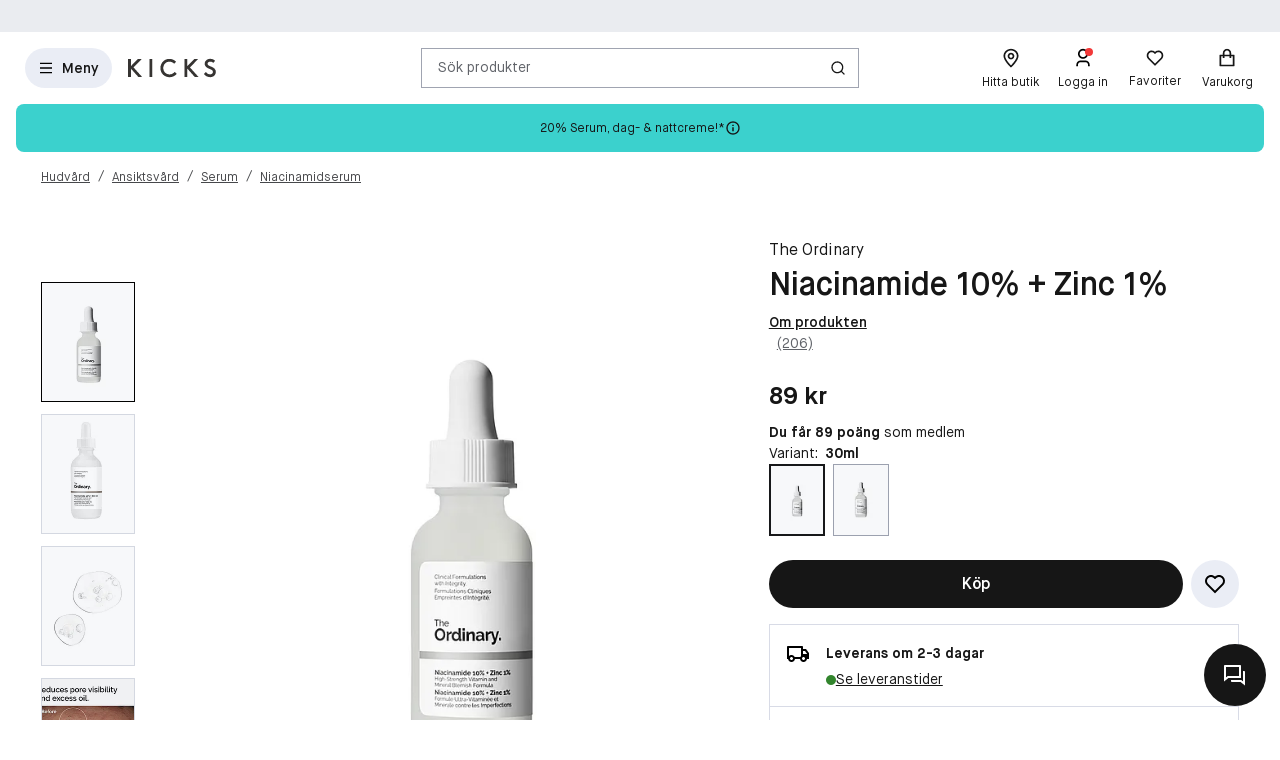

--- FILE ---
content_type: text/html; charset=utf-8
request_url: https://www.kicks.se/the-ordinary-niacinamide-10-zinc-1-30ml
body_size: 80130
content:




<!DOCTYPE html>
<html lang="sv-SE">
<head>
<link rel="preconnect" href="https://cdnjs.cloudflare.com/" crossorigin>
<link rel="dns-prefetch" href="https://cdnjs.cloudflare.com/">

    <link rel="preconnect" href="https://images.matas.dk/" crossorigin>
    <link rel="dns-prefetch" href="https://images.matas.dk/">
    <link rel="preconnect" href="https://damcache-prd.matas.dk/" crossorigin>
    <link rel="dns-prefetch" href="https://damcache-prd.matas.dk/">
        <title>Köp Niacinamide 10% + Zinc 1% 30ml - The Ordinary - KICKS</title>


<script>
    try {
        new Promise(function () {
            let a = 1;
            const b = 2;
        });
    } catch (e) {
        window.location = '/browser'
    }
</script>

        <link rel="alternate" hreflang="sv-SE" href="https://www.kicks.se/the-ordinary-niacinamide-10-zinc-1-30ml">
        <link rel="alternate" hreflang="no-NO" href="https://www.kicks.no/the-ordinary-niacinamide-10-zinc-1-30ml">
        <link rel="alternate" hreflang="fi-FI" href="https://www.kicks.fi/the-ordinary-niacinamide-10-zinc-1-30-ml">
        <link rel="alternate" hreflang="x-default" href="https://www.kicks.se/the-ordinary-niacinamide-10-zinc-1-30ml">


<meta charset="utf-8">
<meta name="viewport" content="width=device-width, initial-scale=1.0">
<meta http-equiv="X-UA-Compatible" content="IE=Edge">
<meta http-equiv="content-type" content="text/html; charset=UTF-8">
<meta name="msvalidate.01" content="2260DF4B209FCC2C1ABEC3F0ADC5E2F2" />
<meta name="ahrefs-site-verification" content="ceea40271cdf9988f12aef564098ee39bbf1c0808825e6037dbc01e82b4ab0b3">
<meta name="facebook-domain-verification" content="cgan6dhcbn85qrw4ydq3x2n5w0nwiy" />
    <meta name="p:domain_verify" content="9555f7087499bccf896c4d3512e67ebe" />

    <link rel="preload" href="/fonts/MaisonNeue/MaisonNeue-Book.woff2" as="font" type="font/woff2" crossorigin="anonymous">
    <link rel="preload" href="/fonts/MaisonNeue/MaisonNeue-Demi.woff2" as="font" type="font/woff2" crossorigin="anonymous">
    <link rel="preload" href="/fonts/MaisonNeue/MaisonNeue-Bold.woff2" as="font" type="font/woff2" crossorigin="anonymous">
<link rel="address bar icon" href="/favicon-kicks.ico" />
<link rel="shortcut icon" href="/favicon-kicks.ico" />
<link rel="icon" type="image/vnd.microsoft.icon" href="/favicon-kicks.ico" />
<link rel="icon" type="image/png" href="/favicon-kicks.ico" />



<meta name="keywords" content="">

<meta name="description" content="Niacinamide 10% + Zinc 1% från The Ordinary. Se pris och köp online på Matas.se. ✓ Online Rådgivning ✓ Snabb Leverans ✓ Fri Retur.">

    <link rel="canonical" href="https://www.kicks.se/the-ordinary-niacinamide-10-zinc-1-30ml" />

<meta content="index, follow, max-snippet:-1, max-image-preview:large, max-video-preview:-1" name="robots">

    <meta name="pinterest-rich-pin" content="false" />

    <link rel="stylesheet" href="/client/assets/autogen/design-tokens/css-variables/kicks.fggk39f6.css">
    <link crossorigin rel="stylesheet" href="/dynamic-resource/designthemes.css?csshash=2279be7b7b65708c95c754acba5378a3"></link>
    <link rel="stylesheet" href="/client/assets/site.ln4zikhd.css">

    




<link crossorigin rel="preload" href="https://cdnjs.cloudflare.com/ajax/libs/jquery/3.4.1/jquery.min.js" as="script" />
<link crossorigin rel="preload" href="/dynamic-resource/translations.js?jsonhash=61d092b4ac2c3dfb1887c29e2d2764c7" as="script" />

        <link crossorigin rel="preload" href="/client/client.fzthy179.js" as="script" />


<meta property="og:site_name" content="Kicks">
<meta property="og:url" content="https://www.kicks.se/the-ordinary-niacinamide-10-zinc-1-30ml">
<meta property="og:image" content="https://images.matas.dk/encode/769915195941_20250516180249.jpg">

    <meta property="og:type" content="product">

    <meta property="og:title" content="The Ordinary Niacinamide 10% &#x2B; Zinc 1% 30ml">

    <meta property="og:description" content="Niaciamid 10% &#x2B; zink 1% serum fr&#xE5;n The Ordinary med h&#xF6;gkoncentrerad vitamin- och mineralformel l&#xE4;mplig f&#xF6;r alla hudtyper. Serumet inneh&#xE5;ller en h&#xF6;g koncentration av Niacinamid (Vitamin B3), som &#xE4;r k&#xE4;nt f&#xF6;r att minska uppkomsten av f&#xF6;roreningar och tillt&#xE4;ppta porer. Detta st&#xF6;ds av zinksaltet av pyrrolidonkarboxylsyra, som balanserar synliga tecken p&#xE5; &#xF6;verproduktion av talg. Niacinamid j&#xE4;mnar ut hudstrukturen och g&#xF6;r samtidigt ocks&#xE5; huden mer enhetlig.100% vegansk, oljefri och silikonfri.Kan med f&#xF6;rdel kombineras med andra sk&#xF6;nhetsprodukter fr&#xE5;n The Ordinary. Se anv&#xE4;ndarhandboken i bild&#xF6;versikten f&#xF6;r att se vilka.">
<meta name="twitter:card" content="summary_large_image">
<meta property="twitter:url" content="https://www.kicks.se/the-ordinary-niacinamide-10-zinc-1-30ml">
<meta name="twitter:image" content="https://images.matas.dk/encode/769915195941_20250516180249.jpg">
<meta property="twitter:domain" content="https://www.kicks.se">

    <meta name="twitter:title" content="The Ordinary Niacinamide 10% &#x2B; Zinc 1% 30ml">

    <meta name="twitter:description" content="Niaciamid 10% &#x2B; zink 1% serum fr&#xE5;n The Ordinary med h&#xF6;gkoncentrerad vitamin- och mineralformel l&#xE4;mplig f&#xF6;r alla hudtyper. Serumet inneh&#xE5;ller en h&#xF6;g koncentration av Niacinamid (Vitamin B3), som &#xE4;r k&#xE4;nt f&#xF6;r att minska uppkomsten av f&#xF6;roreningar och tillt&#xE4;ppta porer. Detta st&#xF6;ds av zinksaltet av pyrrolidonkarboxylsyra, som balanserar synliga tecken p&#xE5; &#xF6;verproduktion av talg. Niacinamid j&#xE4;mnar ut hudstrukturen och g&#xF6;r samtidigt ocks&#xE5; huden mer enhetlig.100% vegansk, oljefri och silikonfri.Kan med f&#xF6;rdel kombineras med andra sk&#xF6;nhetsprodukter fr&#xE5;n The Ordinary. Se anv&#xE4;ndarhandboken i bild&#xF6;versikten f&#xF6;r att se vilka.">

<script type="text/javascript">
     window.ga = window.ga || function () { (ga.q = ga.q || []).push(arguments) }; ga.l = +new Date;
</script>
<script>
    window.dataLayer = [];
    const gtmContainerId = 'GTM-W8DKQX2V';


            dataLayer.push({"pageType":"ProductPage","isDesktop":false,"isMobile":false,"brandId":2103,"brandName":"The Ordinary","categoryId":1020041006,"categoryName":"Niacinamidserum","isGa4Debug":false,"$type":"DefaultDataLayerTrackingEvent"});
        

            dataLayer.push({"event":"productDetail","ecommerce":{"currencyCode":"SEK","detail":{"products":[{"id":759625,"name":"The Ordinary Niacinamide 10% + Zinc 1% 30ml","variant":"30ml","price":"89.00","category":"Hudvård/Ansiktsvård/Serum/Niacinamidserum","brand":"The Ordinary","dimension77":"4.25","dimension83":"10003_10003,14466_14466,14472_14472,14685_14685,14688_14688,15367_15367,15580_15580,15581_15581,15844_15844,15845_15845,15927_15927,16294_16294,16295_16295,16296_16296,16418_16418,16600_16600,16705_16705,16706_16706,16941_16941,17372_17372,17420_17420,17680_17680,17880_17880,17881_17881,18005_18005,18115_18115,18304_18304,18361_18361,18605_18605,18780_18780,18970_18970,19165_19165,19849_19849,20019_20019,20138_20138,21025_21025,21376_21376,21464_21464,21467_21467,21468_21468,21470_21470,21474_21474,21515_21515,21517_21517,21520_21520,21521_21521,21523_21523,21526_21526","dimension88":"CrossSellShown","dimension145":"yes"}]},"$type":"EcommerceProductDetail"},"$type":"EnhancedEcommerceTrackingEvent"});
        



            const fallbackScriptUrl = 'https://srv.kicks.se/gtm.js'; //

            function loadContainerFromUrl(url, gtmContainerId) {
                (function (w, d, s, l, i) {
                    w[l] = w[l] || [];
                    w[l].push({
                    'gtm.start': new Date().getTime(),
                    event: 'gtm.js'
                    });
                    var f = d.getElementsByTagName(s)[0],
                    j = d.createElement(s),
                    dl = l !== 'dataLayer' ? '&l=' + l : '';
                    j.async = true;
                    j.src = url + '?id=' + i + dl;
                    f.parentNode.insertBefore(j, f);
                })(window, document, 'script', 'dataLayer', gtmContainerId);
            }

            const primaryScriptUrl = 'https://www.googletagmanager.com/gtm.js';

            loadContainerFromUrl(primaryScriptUrl, gtmContainerId);

            window.addEventListener("load", () => {
                if (window.google_tag_manager === undefined) {
                    loadContainerFromUrl(fallbackScriptUrl, gtmContainerId);
                }
            });
        </script>


<script src="https://track.matas.se/Serving/Cookie/?adfaction=getjs;adfcookname=uid"></script>
<script>
    window._adftrack = Array.isArray(window._adftrack) ? window._adftrack : (window._adftrack ? [window._adftrack] : []);

    window._adftrack.push({
        HttpHost: 'track.matas.se',
        pm: 2966176,
        divider: encodeURIComponent('|'),
        pagename: encodeURIComponent('ProductPage'),
"order":{"sv1":"The Ordinary","sv2":"2103","itms":[{"productId":{"Value":759625}}]},        // Extended identifier setup start
        eids: [
        {
            source: '', // website domain, or ID consortium domain
            uids: [{
                'atype': 1,
                'id': '',
            }]
        },
        {
            source: 'matas.se', // website domain, or ID consortium domain
            uids: [{
                'atype': 1,
                'id': '0',
            }]
        }
        ],
        gdpr: 1
        // Extended identifier setup end
    });
    (function () { var s = document.createElement('script'); s.type = 'text/javascript'; s.async = true; s.src = 'https://s1.matas.se/banners/scripts/st/trackpoint-async.js'; var x = document.getElementsByTagName('script')[0]; x.parentNode.insertBefore(s, x); })();
</script>
<noscript>
    <p style="margin:0;padding:0;border:0;">
        <img src="https://track.matas.se/Serving/TrackPoint/?pm=2966176&ADFPageName=ProductPage&ADFdivider=|&gdpr=1" width="1" height="1" alt="" />
    </p>
</noscript>

</head>
<body class="product-page   visual-search-enabled" data-server-localunixtime="1768929422">

    <div id="react_0HNIO5P54O0C0"></div>

<noscript>
    <iframe src="//www.googletagmanager.com/ns.html?id=GTM-FX3Z" height="0" width="0" style="display:none;visibility:hidden"></iframe>
</noscript>


<style data-styled="true" data-styled-version="6.1.19">.fOwFre{position:relative;display:flex;justify-content:center;background-color:var(--color-nordic-grey-4);height:2.2857rem;overflow:hidden;font-size:0.8571rem;}/*!sc*/
data-styled.g1935[id="USPHeader__Wrapper-sc-xzmjgn-0"]{content:"fOwFre,"}/*!sc*/
</style><div id="react_0HNIO5P54O0C1"><!--$--><div class="USPHeader__Wrapper-sc-xzmjgn-0 fOwFre"></div><!--/$--></div><style data-styled="true" data-styled-version="6.1.19">.ePCdbI{display:inline-grid;align-items:center;justify-items:center;justify-content:start;grid-template-columns:auto auto;gap:0px;}/*!sc*/
.buVgPD{display:inline-grid;align-items:center;justify-items:center;justify-content:start;gap:0.5714rem;}/*!sc*/
data-styled.g14[id="WithIcon__Container-sc-r22e9-0"]{content:"ePCdbI,buVgPD,"}/*!sc*/
.exealV{display:inline-flex;align-items:center;justify-content:center;border:none;text-decoration:none;line-height:1;font-weight:600;text-align:center;font-size:1.0000rem;padding:12px;height:2.8571rem;border-radius:100vw;color:#161616;background-color:rgba(52,77,152,0.1);border:1px solid transparent;}/*!sc*/
a.exealV:hover,a.exealV:active,a.exealV:focus{text-decoration:none;}/*!sc*/
.exealV:hover{background-color:rgba(60,77,129,0.2);color:#161616;border-color:transparent;}/*!sc*/
.exealV:focus{background-color:rgba(60,77,129,0.2);color:#161616;border-color:transparent;}/*!sc*/
.exealV:active{background-color:rgba(33,47,87,0.3);border-color:transparent;}/*!sc*/
.fRsgXM{display:inline-flex;align-items:center;justify-content:center;border:none;text-decoration:none;line-height:1;font-weight:600;text-align:center;font-size:1.0000rem;padding:12px;height:2.8571rem;border-radius:100vw;color:var(--color-neutral-black);background-color:transparent;}/*!sc*/
a.fRsgXM:hover,a.fRsgXM:active,a.fRsgXM:focus{text-decoration:none;}/*!sc*/
.fRsgXM:hover{background-color:var(--color-opacity-on-light-hover);}/*!sc*/
.fRsgXM:focus{background-color:var(--color-opacity-on-light-focus);}/*!sc*/
.fRsgXM:active{background-color:var(--color-opacity-on-light-pressed);}/*!sc*/
.cfvLbD{display:inline-flex;align-items:center;justify-content:center;border:none;text-decoration:none;line-height:1;font-weight:600;text-align:center;font-size:1.0000rem;padding:8px;height:2.2857rem;border-radius:100vw;}/*!sc*/
a.cfvLbD:hover,a.cfvLbD:active,a.cfvLbD:focus{text-decoration:none;}/*!sc*/
@media (min-width: 992px){.cfvLbD{font-size:1.0000rem;padding:12px;height:2.8571rem;border-radius:100vw;}}/*!sc*/
data-styled.g16[id="Button__StyledButton-sc-1hw8wt-0"]{content:"exealV,fRsgXM,cfvLbD,"}/*!sc*/
.fHXvNI{position:absolute;width:1px;height:1px;margin:-1px;padding:0;border:0;clip:rect(0 0 0 0);clip-path:inset(50%);overflow:hidden;white-space:nowrap;}/*!sc*/
data-styled.g35[id="visuallyHidden__VisuallyHidden-sc-osn0gn-0"]{content:"fHXvNI,"}/*!sc*/
.htEexL{display:flex;}/*!sc*/
data-styled.g45[id="SearchInput-sc-1oncmyx-0"]{content:"htEexL,"}/*!sc*/
.jMaIns{flex:1 1 auto;display:flex;align-items:center;width:100%;height:100%;border:0;padding:0 16px;outline:none;background:none;overflow:hidden;text-overflow:ellipsis;box-shadow:none;font-size:1.0000rem;color:var(--color-neutral-dark-grey);}/*!sc*/
data-styled.g46[id="SearchInput__DummySearchInputButton-sc-1oncmyx-1"]{content:"jMaIns,"}/*!sc*/
.feYZQs{border:1px solid rgba(19,29,60,0.4);border-radius:0px;height:40px;padding:0 12px;display:flex;align-items:center;width:100%;padding-left:0;padding-right:0;}/*!sc*/
.feYZQs:hover{border-color:#161616;}/*!sc*/
.feYZQs:focus{border-color:#161616;outline-offset:0;outline-width:1px;}/*!sc*/
.feYZQs:disabled{background-color:rgba(52,77,152,0.1);border:1px solid rgba(52,77,152,0.1);color:rgba(19,29,60,0.4);}/*!sc*/
.feYZQs:disabled>svg{fill:rgba(33,47,87,0.3);}/*!sc*/
.feYZQs:disabled:hover{border-color:rgba(52,77,152,0.1);cursor:not-allowed;}/*!sc*/
.feYZQs::placeholder{color:rgba(19,29,60,0.4);}/*!sc*/
.feYZQs:focus-within{border-color:#161616;outline-offset:0;outline-width:1px;}/*!sc*/
data-styled.g48[id="SearchInput__SearchForm-sc-1oncmyx-3"]{content:"feYZQs,"}/*!sc*/
.iLcuuh{display:none;width:1px;height:16px;background-color:#999999;}/*!sc*/
.SearchInput__ClearSearchQueryButton-sc-1oncmyx-4~.iLcuuh,.SearchInput__StyledCameraButton-sc-1oncmyx-5~.iLcuuh{display:block;}/*!sc*/
data-styled.g51[id="SearchInput__Separator-sc-1oncmyx-6"]{content:"iLcuuh,"}/*!sc*/
.iXAqfl{flex:0 0 100%;display:flex;flex-direction:column;position:relative;inset-inline:unset;margin:unset;border:none;padding:unset;width:unset;height:unset;}/*!sc*/
data-styled.g53[id="QuickSearch__SearchDialog-sc-fsrwoi-0"]{content:"iXAqfl,"}/*!sc*/
.kvqelT{position:relative;width:100%;display:flex;height:40px;}/*!sc*/
data-styled.g54[id="QuickSearch__Wrapper-sc-fsrwoi-1"]{content:"kvqelT,"}/*!sc*/
.fFNfyP{display:none;margin-left:8px;}/*!sc*/
@media (min-width: 375px){.fFNfyP{display:flex;}}/*!sc*/
data-styled.g56[id="SideMenuOpenerButton__StyledText-sc-1hte9hq-0"]{content:"fFNfyP,"}/*!sc*/
.jnlChH{display:inline-flex;align-items:center;justify-content:center;border:none;text-decoration:none;line-height:1;font-weight:600;text-align:center;font-size:1.0000rem;padding:8px;height:2.2857rem;border-radius:100vw;}/*!sc*/
a.jnlChH:hover,a.jnlChH:active,a.jnlChH:focus{text-decoration:none;}/*!sc*/
@media (min-width: 992px){.jnlChH{font-size:1.0000rem;padding:12px;height:2.8571rem;border-radius:100vw;}}/*!sc*/
data-styled.g57[id="LinkActionButton__StyledButton-sc-zlh9-0"]{content:"jnlChH,"}/*!sc*/
.cnAKde{position:relative;height:auto;background-color:transparent;padding:0;flex:1;outline:none;}/*!sc*/
.cnAKde *{z-index:1;}/*!sc*/
.cnAKde .hover-effect{position:absolute;width:calc(100% + 16px);height:calc(100% + 16px);left:50%;top:50%;transform:translate(-50%,-50%);background-color:var(--color-nordic-grey-5);opacity:0;border-radius:4px;z-index:0;pointer-events:none;}/*!sc*/
.cnAKde:hover .hover-effect{opacity:1;}/*!sc*/
data-styled.g255[id="SessionMenuItem__StyledButtonWithIcon-sc-xnwax9-0"]{content:"cnAKde,"}/*!sc*/
.iuftAh{position:relative;height:auto;background-color:transparent;padding:0;flex:1;outline:none;}/*!sc*/
.iuftAh *{z-index:1;}/*!sc*/
.iuftAh .hover-effect{position:absolute;width:calc(100% + 16px);height:calc(100% + 16px);left:50%;top:50%;transform:translate(-50%,-50%);background-color:var(--color-nordic-grey-5);opacity:0;border-radius:4px;z-index:0;pointer-events:none;}/*!sc*/
.iuftAh:hover .hover-effect{opacity:1;}/*!sc*/
data-styled.g256[id="SessionMenuItem__StyledLinkActionButtonWithIcon-sc-xnwax9-1"]{content:"iuftAh,"}/*!sc*/
.fZrJDr{display:none;}/*!sc*/
@media (min-width: 768px){.fZrJDr{display:initial;font-size:0.7143rem;font-weight:400;white-space:nowrap;}}/*!sc*/
@media (min-width: 992px){.fZrJDr{font-size:0.8571rem;}}/*!sc*/
data-styled.g257[id="styles__HeaderItemText-sc-ubuy97-0"]{content:"fZrJDr,"}/*!sc*/
.lcSuaz.lcSuaz{background-color:var(--color-neutral-white);color:initial;line-height:initial;outline:initial;border-radius:4px;width:496px;box-shadow:0 0 24px rgba(0,0,0,0.2);}/*!sc*/
.lcSuaz.lcSuaz[data-placement^='top']>.tippy-arrow::before{bottom:-8px;border-top-color:var(--color-neutral-white);border-width:8px 8px 0;}/*!sc*/
.lcSuaz.lcSuaz[data-placement^='bottom']>.tippy-arrow::before{top:-8px;border-bottom-color:var(--color-neutral-white);border-width:0 8px 8px;}/*!sc*/
.lcSuaz.lcSuaz[data-placement^='left']>.tippy-arrow::before{right:-8px;border-left-color:var(--color-neutral-white);border-width:8px 0 8px 8px;}/*!sc*/
.lcSuaz.lcSuaz[data-placement^='right']>.tippy-arrow::before{left:-8px;border-right-color:var(--color-neutral-white);border-width:8px 8px 8px 0;}/*!sc*/
data-styled.g258[id="Basket__StyledTippy-sc-1xi64vb-0"]{content:"lcSuaz,"}/*!sc*/
.dAejgA{position:absolute;top:-6px;right:-2px;}/*!sc*/
@media (min-width: 992px){.dAejgA{right:4px;}}/*!sc*/
data-styled.g259[id="Basket__StyledBasketQuantityBadge-sc-1xi64vb-1"]{content:"dAejgA,"}/*!sc*/
.cyMOYx.cyMOYx{max-width:250px;}/*!sc*/
data-styled.g283[id="MyProfile__StyledTooltip-sc-9brx0f-1"]{content:"cyMOYx,"}/*!sc*/
.lhFBIT{display:grid;grid-template-columns:repeat(auto-fit,40px);min-height:32px;justify-content:flex-end;grid-auto-flow:column;width:100%;gap:4px;}/*!sc*/
@media (min-width: 375px){.lhFBIT{grid-template-columns:repeat(auto-fit,minmax(40px,max-content));gap:16px;}}/*!sc*/
@media (min-width: 1025px){.lhFBIT{grid-template-columns:repeat(auto-fit,minmax(56px,max-content));}}/*!sc*/
data-styled.g286[id="SessionMenu__MenuContainer-sc-129b4jq-0"]{content:"lhFBIT,"}/*!sc*/
.dpPhuQ{display:none;}/*!sc*/
@media (min-width: 544px){.dpPhuQ{display:flex;}}/*!sc*/
data-styled.g287[id="SessionMenu___StyledSessionMenuItemFindStore-sc-129b4jq-1"]{content:"dpPhuQ,"}/*!sc*/
.PIJTi{display:flex;justify-content:center;align-items:center;width:100%;height:120px;position:sticky;top:0;background-color:var(--color-neutral-white);z-index:1000;transition:transform 0.2s ease;transform:none;}/*!sc*/
@media (min-width: 992px){.PIJTi{height:72px;}}/*!sc*/
data-styled.g288[id="Header__HeaderElement-sc-48c7a-0"]{content:"PIJTi,"}/*!sc*/
.bqaxmG{display:grid;grid-template-columns:auto minmax(auto,188px);justify-content:space-between;align-items:center;gap:8px;width:100%;padding-inline:16px;}/*!sc*/
@media (min-width: 544px){.bqaxmG{grid-template-columns:auto minmax(auto,280px);}}/*!sc*/
@media (min-width: 992px){.bqaxmG{grid-template-columns:minmax(140px,auto) 1fr minmax(364px,auto);column-gap:32px;position:relative;}}/*!sc*/
@media (min-width: 1200px){.bqaxmG{grid-template-columns:minmax(auto,364px) minmax(auto,640px) minmax(auto,364px);max-width:1230px;}}/*!sc*/
@media (min-width: 1600px){.bqaxmG{max-width:1400px;}}/*!sc*/
@media (min-width: 1921px){.bqaxmG{max-width:1680px;}}/*!sc*/
data-styled.g289[id="Header__LayoutContainer-sc-48c7a-1"]{content:"bqaxmG,"}/*!sc*/
.czGBjd{display:flex;align-items:center;justify-content:flex-start;grid-column:1;grid-row:1;}/*!sc*/
@media (min-width: 768px){.czGBjd{grid-column:auto;}}/*!sc*/
data-styled.g290[id="Header__LeftColumn-sc-48c7a-2"]{content:"czGBjd,"}/*!sc*/
.hgDoCJ{display:flex;align-items:center;justify-content:center;grid-column:1/-1;grid-row:2;}/*!sc*/
@media (min-width: 992px){.hgDoCJ{grid-column:auto;grid-row:1;}}/*!sc*/
data-styled.g291[id="Header__CenterColumn-sc-48c7a-3"]{content:"hgDoCJ,"}/*!sc*/
.QAkMf{display:flex;align-items:center;justify-content:flex-end;grid-column:2;grid-row:1;}/*!sc*/
@media (min-width: 992px){.QAkMf{grid-column:auto;}}/*!sc*/
data-styled.g292[id="Header__RightColumn-sc-48c7a-4"]{content:"QAkMf,"}/*!sc*/
.djnyUe{display:flex;align-items:center;}/*!sc*/
data-styled.g293[id="PrimaryHeader__LogoLink-sc-1fzsq8t-0"]{content:"djnyUe,"}/*!sc*/
.fuBdra{width:72px;}/*!sc*/
@media (min-width: 375px){.fuBdra{width:80px;height:40px;}}/*!sc*/
@media (min-width: 768px){.fuBdra{width:88px;height:40px;}}/*!sc*/
data-styled.g294[id="PrimaryHeader__StyledLogo-sc-1fzsq8t-1"]{content:"fuBdra,"}/*!sc*/
.khOZzt{display:grid;grid-template-columns:repeat(2,auto);align-items:center;gap:12px;}/*!sc*/
@media (min-width: 544px){.khOZzt{gap:16px;}}/*!sc*/
data-styled.g295[id="PrimaryHeader__Container-sc-1fzsq8t-2"]{content:"khOZzt,"}/*!sc*/
</style><div id="primary-header"><header class="Header__HeaderElement-sc-48c7a-0 PIJTi"><div class="Header__LayoutContainer-sc-48c7a-1 bqaxmG"><div class="Header__LeftColumn-sc-48c7a-2 czGBjd"><div class="PrimaryHeader__Container-sc-1fzsq8t-2 khOZzt"><button aria-label="Open Matas hovedmenu" aria-haspopup="dialog" aria-controls="side-menu" class="Button__StyledButton-sc-1hw8wt-0 exealV"><!--$--><svg width="16" height="16" viewBox="0 0 16 16" xmlns="http://www.w3.org/2000/svg"><path d="M2 2.66895H14V4.00228H2V2.66895ZM2 7.33561H14V8.66895H2V7.33561ZM2 12.0023H14V13.3356H2V12.0023Z"></path></svg><!--/$--><span class="SideMenuOpenerButton__StyledText-sc-1hte9hq-0 fFNfyP">Meny</span></button><a href="/" aria-label="Gå till startsidan" class="PrimaryHeader__LogoLink-sc-1fzsq8t-0 djnyUe"><!--$--><svg id="uuid-db001778-136b-4eb0-80a0-62ff08365217" xmlns="http://www.w3.org/2000/svg" viewBox="0 0 284 59" class="PrimaryHeader__StyledLogo-sc-1fzsq8t-1 fuBdra"><path d="M275.8,28.8c-2.5-1.6-5.4-2.9-8.3-4.1-5.5-2.3-10.7-4.5-10.7-8.9s4.4-6.9,8.7-6.9c3.4,0,6.7,1.3,9.6,3.7l.5.4,5.6-6.9-.5-.4c-4.6-3.8-9.8-5.8-15.5-5.8-9.9,0-17.7,6.9-17.7,15.6,0,5.3,2.5,9.7,7.5,12.9,2.4,1.6,5.2,2.8,8,3.9,6,2.5,11.1,4.6,11.1,10,0,4.4-3.9,7.8-9.1,7.8-6.2,0-10.6-3.8-13.2-7l-.5-.6-6.5,6.4.4.5c5.1,6.2,12.3,9.7,20.2,9.7,10.5,0,18.1-7.2,18.1-17-.1-5.4-2.7-9.9-7.7-13.3ZM226,.8h-12.5l-22.2,22.7V.8h-9.3v57.6h9.4v-27l24.1,27.1h12.1l-27.6-30.8L226,.8ZM150,42.6c-2.4,2.9-7.6,7.7-15.6,7.7-11.9,0-20.5-8.7-20.5-20.6s8.5-20.6,19.8-20.6c5.5,0,11.3,2.4,14.7,6.1l.5.5,6.3-6.2-.4-.5C149.7,3.4,141.8.1,133.7.1s-15.4,3-20.8,8.6c-5.4,5.5-8.3,13-8.3,21s3,15.8,8.5,21.2c5.5,5.4,13.1,8.4,21.4,8.4s17.3-4.1,22.4-10.7l.4-.5-6.7-6-.6.5ZM69,58.5h9.4V.8h-9.4v57.7ZM17.9,27.6l27.6,30.8h-12.1L9.3,31.4v27.1H-.1V.8h9.4v22.7L31.5.8h12.5l-26.1,26.8Z" fill="#363432"></path></svg><!--/$--></a></div></div><div class="Header__CenterColumn-sc-48c7a-3 hgDoCJ"><div class="QuickSearch__Wrapper-sc-fsrwoi-1 kvqelT"><dialog id="quicksearch-dialog" aria-label="Sök produkter" aria-modal="true" class="QuickSearch__SearchDialog-sc-fsrwoi-0 iXAqfl"><div class="SearchInput-sc-1oncmyx-0 htEexL"><form class="SearchInput__SearchForm-sc-1oncmyx-3 feYZQs gb_unmask" action="" autoComplete="off"><button type="button" aria-haspopup="dialog" aria-controls="quicksearch-dialog" aria-label="Sök produkter" class="SearchInput__DummySearchInputButton-sc-1oncmyx-1 jMaIns">Sök produkter</button><div class="SearchInput__Separator-sc-1oncmyx-6 iLcuuh"></div><button type="button" class="Button__StyledButton-sc-1hw8wt-0 fRsgXM"><div class="WithIcon__Container-sc-r22e9-0 ePCdbI"><!--$--><svg width="16px" height="16px" viewBox="0 0 16 16" xmlns="http://www.w3.org/2000/svg" aria-label="Ikon för Sök" fill="currentColor"><path d="M12.0206 11.0805L14.8758 13.9356L13.933 14.8784L11.0778 12.0233C10.0512 12.8446 8.74931 13.3359 7.33331 13.3359C4.02131 13.3359 1.33331 10.6479 1.33331 7.33594C1.33331 4.02394 4.02131 1.33594 7.33331 1.33594C10.6453 1.33594 13.3333 4.02394 13.3333 7.33594C13.3333 8.75194 12.842 10.0539 12.0206 11.0805ZM10.6831 10.5858C11.4983 9.74567 12 8.59967 12 7.33594C12 4.7576 9.91165 2.66927 7.33331 2.66927C4.75498 2.66927 2.66665 4.7576 2.66665 7.33594C2.66665 9.91427 4.75498 12.0026 7.33331 12.0026C8.59705 12.0026 9.74305 11.5009 10.5832 10.6857L10.6831 10.5858Z"></path></svg><!--/$--></div></button></form><span id=":Rq:" role="status" aria-live="polite" aria-atomic="true" class="visuallyHidden__VisuallyHidden-sc-osn0gn-0 fHXvNI"></span></div></dialog></div></div><div class="Header__RightColumn-sc-48c7a-4 QAkMf"><nav class="SessionMenu__MenuContainer-sc-129b4jq-0 lhFBIT"><a aria-label="Hitta butik" class="LinkActionButton__StyledButton-sc-zlh9-0 jnlChH SessionMenuItem__StyledLinkActionButtonWithIcon-sc-xnwax9-1 iuftAh SessionMenu___StyledSessionMenuItemFindStore-sc-129b4jq-1 dpPhuQ" href="/hitta-butik"><div class="WithIcon__Container-sc-r22e9-0 buVgPD"><!--$--><svg width="1.4286rem" height="1.4286rem" viewBox="0 0 16 16" xmlns="http://www.w3.org/2000/svg" aria-hidden="true" fill="currentColor"><path fill-rule="evenodd" clip-rule="evenodd" d="M3.33333 6.46329C3.33333 3.66929 5.706 1.99996 8 1.99996C10.294 1.99996 12.6667 3.66929 12.6667 6.46329C12.6667 8.60663 9.63333 12.2073 7.998 13.91C6.36267 12.22 3.33333 8.63863 3.33333 6.46329ZM2 6.4633C2 9.92264 7.30933 15.1153 7.53533 15.3346L8.46667 15.3326C9.03267 14.778 14 9.8173 14 6.4633C14 2.8353 10.9493 0.667969 8 0.667969C5.05067 0.667969 2 2.8353 2 6.4633ZM6.66675 6.48788C6.66675 5.75255 7.26475 5.15521 8.00008 5.15521C8.73541 5.15521 9.33342 5.75255 9.33342 6.48788C9.33342 7.22255 8.73541 7.81988 8.00008 7.81988C7.26475 7.81988 6.66675 7.22255 6.66675 6.48788ZM5.33333 6.48788C5.33333 7.95655 6.52933 9.15188 8 9.15188C9.47067 9.15188 10.6667 7.95655 10.6667 6.48788C10.6667 5.01788 9.47067 3.82255 8 3.82255C6.52933 3.82255 5.33333 5.01788 5.33333 6.48788Z"></path></svg><!--/$--><span class="styles__HeaderItemText-sc-ubuy97-0 fZrJDr">Hitta butik</span><span class="hover-effect"></span></div></a><a aria-label="Logga in" class="LinkActionButton__StyledButton-sc-zlh9-0 jnlChH SessionMenuItem__StyledLinkActionButtonWithIcon-sc-xnwax9-1 iuftAh" href="/logga-in-kicks-club?requiredloginlevel=Soft&amp;mode=Standard&amp;productid="><div class="WithIcon__Container-sc-r22e9-0 buVgPD"><!--$--><svg width="1.4286rem" height="1.4286rem" viewBox="0 0 16 16" xmlns="http://www.w3.org/2000/svg" aria-hidden="true" fill="currentColor"><path d="M13.3333 14.6667H12V13.3334C12 12.2288 11.1046 11.3334 10 11.3334H6C4.89543 11.3334 4 12.2288 4 13.3334V14.6667H2.66666V13.3334C2.66666 11.4925 4.15905 10.0001 6 10.0001H10C11.8409 10.0001 13.3333 11.4925 13.3333 13.3334V14.6667ZM8 8.66675C5.79086 8.66675 4 6.87588 4 4.66675C4 2.45761 5.79086 0.666748 8 0.666748C10.2091 0.666748 12 2.45761 12 4.66675C12 6.87588 10.2091 8.66675 8 8.66675ZM8 7.33342C9.47273 7.33342 10.6667 6.13951 10.6667 4.66675C10.6667 3.19399 9.47273 2.00008 8 2.00008C6.52724 2.00008 5.33333 3.19399 5.33333 4.66675C5.33333 6.13951 6.52724 7.33342 8 7.33342Z"></path></svg><!--/$--><span class="styles__HeaderItemText-sc-ubuy97-0 fZrJDr">Logga in</span><span class="hover-effect"></span></div></a><button class="Button__StyledButton-sc-1hw8wt-0 cfvLbD SessionMenuItem__StyledButtonWithIcon-sc-xnwax9-0 cnAKde"><div class="WithIcon__Container-sc-r22e9-0 buVgPD"><!--$--><svg width="1.4286rem" height="1.4286rem" viewBox="0 0 16 16" xmlns="http://www.w3.org/2000/svg" aria-hidden="true" fill="currentColor"><path d="M8.00065 3.01902C9.56665 1.61333 11.9866 1.66 13.495 3.17157C15.0035 4.68315 15.0553 7.09133 13.6524 8.662L7.99991 14.3233L2.34757 8.662C0.944678 7.09133 0.997118 4.67934 2.50489 3.17157C4.01436 1.6621 6.43011 1.61125 8.00065 3.01902ZM12.5513 4.1134C11.5519 3.11196 9.93838 3.07134 8.89131 4.01125L8.00125 4.81016L7.11071 4.01187C6.06063 3.07065 4.45002 3.11205 3.44769 4.11438C2.45453 5.10754 2.40467 6.6982 3.31993 7.7488L7.99991 12.4362L12.68 7.7488C13.5956 6.6978 13.546 5.11017 12.5513 4.1134Z"></path></svg><!--/$--><span class="styles__HeaderItemText-sc-ubuy97-0 fZrJDr">Favoriter</span><span class="hover-effect"></span></div></button><a aria-label="Varukorg" class="LinkActionButton__StyledButton-sc-zlh9-0 jnlChH SessionMenuItem__StyledLinkActionButtonWithIcon-sc-xnwax9-1 iuftAh" href="/kassa"><div class="WithIcon__Container-sc-r22e9-0 buVgPD"><!--$--><svg width="1.4286rem" height="1.4286rem" viewBox="0 0 16 16" xmlns="http://www.w3.org/2000/svg" aria-hidden="true" fill="currentColor"><path d="M4.66667 5.33329V3.99996C4.66667 3.1159 5.01786 2.26806 5.64298 1.64294C6.2681 1.01782 7.11595 0.666626 8 0.666626C8.88406 0.666626 9.7319 1.01782 10.357 1.64294C10.9821 2.26806 11.3333 3.1159 11.3333 3.99996V5.33329H13.3333C13.5101 5.33329 13.6797 5.40353 13.8047 5.52855C13.9298 5.65358 14 5.82315 14 5.99996V14C14 14.1768 13.9298 14.3463 13.8047 14.4714C13.6797 14.5964 13.5101 14.6666 13.3333 14.6666H2.66667C2.48986 14.6666 2.32029 14.5964 2.19526 14.4714C2.07024 14.3463 2 14.1768 2 14V5.99996C2 5.82315 2.07024 5.65358 2.19526 5.52855C2.32029 5.40353 2.48986 5.33329 2.66667 5.33329H4.66667ZM4.66667 6.66663H3.33333V13.3333H12.6667V6.66663H11.3333V7.99996H10V6.66663H6V7.99996H4.66667V6.66663ZM6 5.33329H10V3.99996C10 3.46953 9.78929 2.96082 9.41421 2.58575C9.03914 2.21067 8.53043 1.99996 8 1.99996C7.46957 1.99996 6.96086 2.21067 6.58579 2.58575C6.21071 2.96082 6 3.46953 6 3.99996V5.33329Z"></path></svg><!--/$--><!--$!--><template></template><!--/$--><span class="styles__HeaderItemText-sc-ubuy97-0 fZrJDr">Varukorg</span><span class="hover-effect"></span></div></a></nav></div></div></header></div>
    <div class="wrapper js-wrapper">
        <div class="view view--main js-view-main" data-js="viewMain">

            <main class="content default-layout" id="mainContent" role="main">

                <div class="view view--content view--scroll-mobile" data-js="viewContent">
                    <div class="view__content-top">





<style data-styled="true" data-styled-version="6.1.19">.hxiltu{display:inline-flex;align-items:center;justify-content:center;border:none;text-decoration:none;line-height:1;font-weight:600;text-align:center;font-size:1.0000rem;padding:12px;height:2.8571rem;border-radius:100vw;color:#161616;background-color:#FFFFFF;}/*!sc*/
a.hxiltu:hover,a.hxiltu:active,a.hxiltu:focus{text-decoration:none;}/*!sc*/
.hxiltu:hover{background-color:#D8DBE5;color:#161616;}/*!sc*/
.hxiltu:focus{background-color:#D8DBE5;color:#161616;outline-color:#FFFFFF;}/*!sc*/
.hxiltu:active{background-color:#BCC0CC;}/*!sc*/
data-styled.g16[id="Button__StyledButton-sc-1hw8wt-0"]{content:"hxiltu,"}/*!sc*/
.dFiFVY{display:flex;flex-direction:column;align-items:center;gap:0;}/*!sc*/
.hVSmnA{display:flex;flex-direction:row;align-items:center;gap:4px;}/*!sc*/
data-styled.g21[id="Flex__FlexComponent-sc-c7jxj6-0"]{content:"dFiFVY,hVSmnA,"}/*!sc*/
.fcTaug{display:flex;flex-wrap:nowrap;overflow-y:hidden;overflow-x:auto;scroll-behavior:smooth;scroll-snap-stop:always;scroll-snap-type:x mandatory;}/*!sc*/
.fcTaug>*{scroll-snap-align:start;}/*!sc*/
data-styled.g314[id="ScrollSnapSlider__Slider-sc-5a3gdn-0"]{content:"fcTaug,"}/*!sc*/
.dEeCcl{display:flex;align-items:center;justify-content:center;height:32px;width:32px;padding:0;border:1px solid transparent;border-radius:100vw;box-shadow:0 4px 8px 2px rgba(0,0,0,0.1);}/*!sc*/
data-styled.g315[id="NavigationButton__StyledButton-sc-apnpua-0"]{content:"dEeCcl,"}/*!sc*/
.esQuSR.esQuSR{display:none;}/*!sc*/
@media (min-width: 768px){.esQuSR.esQuSR{display:flex;position:absolute;top:50%;left:0;right:initial;opacity:0;transform:translate(0,-50%);z-index:1000;pointer-events:none;transition:opacity,transform;transition-duration:300ms;transition-timing-function:ease;}}/*!sc*/
.jUTfQd.jUTfQd{display:none;}/*!sc*/
@media (min-width: 768px){.jUTfQd.jUTfQd{display:flex;position:absolute;top:50%;left:initial;right:0;opacity:0;transform:translate(0,-50%);z-index:1000;pointer-events:none;transition:opacity,transform;transition-duration:300ms;transition-timing-function:ease;}}/*!sc*/
data-styled.g316[id="NavigationFadeButton__StyledButton-sc-14c4mni-0"]{content:"esQuSR,jUTfQd,"}/*!sc*/
.dxNvHQ{position:relative;}/*!sc*/
data-styled.g405[id="styles__RootContainer-sc-1ea6ug1-0"]{content:"dxNvHQ,"}/*!sc*/
.ebNzAa{scroll-snap-type:none;scroll-snap-stop:normal;gap:8px;}/*!sc*/
@media (min-width: 1200px){.ebNzAa{scroll-snap-type:x mandatory;scroll-snap-stop:always;}}/*!sc*/
.ebNzAa::-webkit-scrollbar{display:none;}/*!sc*/
data-styled.g406[id="sc-hjsuWn"]{content:"ebNzAa,"}/*!sc*/
.fcDUec{background-color:#FFFFFF;gap:0;}/*!sc*/
.fcDUec .StreamerItem__StreamerWrapper-sc-1hrdssc-0{min-width:65vw;}/*!sc*/
@media (min-width: 768px){.fcDUec .StreamerItem__StreamerWrapper-sc-1hrdssc-0{min-width:calc(50% - 6px);}}/*!sc*/
.fcDUec .StreamerItem__StreamerWrapper-sc-1hrdssc-0{flex:1 0 auto;padding:0 4px;}/*!sc*/
.fcDUec .StreamerItem__StreamerWrapper-sc-1hrdssc-0:first-child{padding-left:16px;}/*!sc*/
.fcDUec .StreamerItem__StreamerWrapper-sc-1hrdssc-0:last-child{padding-right:16px;}/*!sc*/
data-styled.g407[id="ItemCarousel___StyledStyledScrollSnapSlider-sc-1a0cv9w-0"]{content:"fcDUec,"}/*!sc*/
.hHtOWN{display:block;pointer-events:all;fill:currentColor;}/*!sc*/
data-styled.g657[id="disclaimer__StyledIcon-sc-15eucif-2"]{content:"hHtOWN,"}/*!sc*/
.cVRXca{color:#161616;}/*!sc*/
data-styled.g658[id="StreamerItem__StreamerWrapper-sc-1hrdssc-0"]{content:"cVRXca,"}/*!sc*/
.iKbfXB.iKbfXB{display:flex;align-items:center;justify-content:center;border-radius:8px;height:40px;text-decoration:none!important;background-color:#3BD1CD;width:100%;}/*!sc*/
@media (min-width: 1025px){.iKbfXB.iKbfXB{flex-direction:column;height:48px;}}/*!sc*/
data-styled.g659[id="StreamerItem__StreamerInnerPageAction-sc-1hrdssc-1"]{content:"iKbfXB,"}/*!sc*/
.ToEeo{font-size:0.8571rem;font-weight:400;line-height:1.5;text-align:center;}/*!sc*/
.ToEeo b{font-weight:600;}/*!sc*/
data-styled.g661[id="StreamerItem__Text-sc-1hrdssc-3"]{content:"ToEeo,"}/*!sc*/
.gKIrmc{display:flex;}/*!sc*/
@media (min-width: 1200px){.gKIrmc{display:none;}}/*!sc*/
data-styled.g662[id="StreamerItem__MobileText-sc-1hrdssc-4"]{content:"gKIrmc,"}/*!sc*/
.pJRvj{display:none;}/*!sc*/
@media (min-width: 1200px){.pJRvj{display:flex;align-items:center;}}/*!sc*/
data-styled.g663[id="StreamerItem__DesktopText-sc-1hrdssc-5"]{content:"pJRvj,"}/*!sc*/
.gLRFAj{padding:0 8px;}/*!sc*/
data-styled.g665[id="StreamerItem__StyledFlexColumn-sc-1hrdssc-7"]{content:"gLRFAj,"}/*!sc*/
</style><div id="react_0HNIO5P54O0C2"><!--$--><div class="styles__RootContainer-sc-1ea6ug1-0 dxNvHQ"><button type="button" aria-hidden="true" class="Button__StyledButton-sc-1hw8wt-0 hxiltu NavigationButton__StyledButton-sc-apnpua-0 dEeCcl NavigationFadeButton__StyledButton-sc-14c4mni-0 esQuSR" aria-label="Vänsterpil" tabindex="-1"><!--$--><svg width="16" height="16" viewBox="0 0 16 16" xmlns="http://www.w3.org/2000/svg"><path d="M7.21894 8.00047L10.5188 11.3003L9.576 12.2431L5.33334 8.00047L9.576 3.75781L10.5188 4.70062L7.21894 8.00047Z"></path></svg><!--/$--></button><button type="button" aria-hidden="true" class="Button__StyledButton-sc-1hw8wt-0 hxiltu NavigationButton__StyledButton-sc-apnpua-0 dEeCcl NavigationFadeButton__StyledButton-sc-14c4mni-0 jUTfQd" aria-label="Högerpil" tabindex="-1"><!--$--><svg width="16" height="16" viewBox="0 0 16 16" xmlns="http://www.w3.org/2000/svg"><path d="M8.78095 8.00047L5.48114 4.70062L6.42395 3.75781L10.6666 8.00047L6.42395 12.2431L5.48114 11.3003L8.78095 8.00047Z"></path></svg><!--/$--></button><div class="ScrollSnapSlider__Slider-sc-5a3gdn-0 fcTaug sc-hjsuWn ItemCarousel___StyledStyledScrollSnapSlider-sc-1a0cv9w-0 ebNzAa fcDUec"><div data-datalayer="{&quot;onLoadEvents&quot;:[],&quot;viewEvents&quot;:[{&quot;event&quot;:&quot;view_promotion&quot;,&quot;ecommerce&quot;:{&quot;promotion_id&quot;:&quot;2298&quot;,&quot;promotion_name&quot;:&quot;topbanner_custom: TopBanner_02-05 FOKUS serum, dag och nattkräm_2298&quot;,&quot;creative_slot&quot;:&quot;topbanner&quot;,&quot;$type&quot;:&quot;EcommercePromotionImpression&quot;},&quot;$type&quot;:&quot;EnhancedEcommerceTrackingEvent&quot;}],&quot;clickEvents&quot;:[{&quot;event&quot;:&quot;promotionClick&quot;,&quot;ecommerce&quot;:{&quot;promoClick&quot;:{&quot;promotions&quot;:[{&quot;promotion_id&quot;:&quot;2298&quot;,&quot;promotion_name&quot;:&quot;topbanner_custom: TopBanner_02-05 FOKUS serum, dag och nattkräm_2298&quot;,&quot;creative_slot&quot;:&quot;topbanner&quot;}]},&quot;$type&quot;:&quot;EcommercePromotionClick&quot;},&quot;$type&quot;:&quot;EnhancedEcommerceTrackingEvent&quot;}],&quot;listName&quot;:null}" data-slide-index="0" class="StreamerItem__StreamerWrapper-sc-1hrdssc-0 cVRXca"><a class="StreamerItem__StreamerInnerPageAction-sc-1hrdssc-1 iKbfXB" href="/erbjudanden/kampanj-20-21322"><div class="Flex__FlexComponent-sc-c7jxj6-0 dFiFVY Flex-sc-c7jxj6-1 ewAMlV FlexColumn-sc-1izq7wk-0 StreamerItem__StyledFlexColumn-sc-1hrdssc-7 gDQOEg gLRFAj" direction="column"><div class="Flex__FlexComponent-sc-c7jxj6-0 hVSmnA Flex-sc-c7jxj6-1 ewAMlV FlexRow-sc-qlaqi4-0 hqrhEI" direction="row"><div type="Custom" class="StreamerItem__Text-sc-1hrdssc-3 StreamerItem__MobileText-sc-1hrdssc-4 ToEeo gKIrmc">20% Serum, dag- &amp; nattcreme!</div><div type="Custom" class="StreamerItem__Text-sc-1hrdssc-3 StreamerItem__DesktopText-sc-1hrdssc-5 ToEeo pJRvj">20% Serum, dag- &amp; nattcreme!*</div><span class="disclaimer__IconContainer-sc-15eucif-0 ijsVEO"><!--$--><svg width="16" height="16" viewBox="0 0 16 16" xmlns="http://www.w3.org/2000/svg" aria-hidden="true" class="disclaimer__StyledIcon-sc-15eucif-2 hHtOWN"><path d="M8 14.669C4.318 14.669 1.33334 11.6844 1.33334 8.00236C1.33334 4.32036 4.318 1.33569 8 1.33569C11.682 1.33569 14.6667 4.32036 14.6667 8.00236C14.6667 11.6844 11.682 14.669 8 14.669ZM8 13.3357C9.41449 13.3357 10.771 12.7738 11.7712 11.7736C12.7714 10.7734 13.3333 9.41685 13.3333 8.00236C13.3333 6.58787 12.7714 5.23132 11.7712 4.23112C10.771 3.23093 9.41449 2.66903 8 2.66903C6.58551 2.66903 5.22896 3.23093 4.22877 4.23112C3.22857 5.23132 2.66667 6.58787 2.66667 8.00236C2.66667 9.41685 3.22857 10.7734 4.22877 11.7736C5.22896 12.7738 6.58551 13.3357 8 13.3357ZM7.33334 4.66903H8.66667V6.00236H7.33334V4.66903ZM7.33334 7.33569H8.66667V11.3357H7.33334V7.33569Z"></path></svg><!--/$--></span></div></div></a></div></div></div><!--/$--></div>                    </div>
                        <a href="/the-ordinary" aria-label="Varum&#xE4;rkesbilden">
                            <div class="brandbanner">
                                <span class="brandbanner__image"></span>
                            </div>
                        </a>

                    <div class="js-plp-filter-anchor"></div>


<style data-styled="true" data-styled-version="6.1.19">.iWCCcJ{display:inline;border:none;text-decoration:none;text-align:left;background-color:transparent;padding:0;text-decoration:underline;text-underline-offset:0.2857em;color:rgba(13,15,19,0.76);font-size:0.8571rem;font-weight:400;text-decoration-thickness:0.0714em;}/*!sc*/
.iWCCcJ:focus{position:relative;outline:none;}/*!sc*/
.iWCCcJ:focus-visible:before{content:'';position:absolute;border:1px solid currentColor;top:0;left:-0.2857em;right:-0.2857em;bottom:-0.1429em;border-radius:4px;}/*!sc*/
.iWCCcJ:hover{color:rgba(4,4,5,0.81);}/*!sc*/
.iWCCcJ:focus{outline-style:solid;outline-width:2px;outline-offset:1px;outline-color:#161616;color:rgba(0,0,0,0.8);}/*!sc*/
data-styled.g169[id="InlineLinkActionButton__StyledInlineButton-sc-1y96hf3-0"]{content:"iWCCcJ,"}/*!sc*/
.kGMAtR{background:#FFFFFF;}/*!sc*/
data-styled.g898[id="Breadcrumbs__Background-sc-1n2ucw8-0"]{content:"kGMAtR,"}/*!sc*/
.gRreLV{position:relative;display:flex;align-items:stretch;height:50px;max-width:100%;margin-left:auto;margin-right:auto;width:100%;}/*!sc*/
@media (min-width: 1200px){.gRreLV{max-width:1230px;}}/*!sc*/
@media (min-width: 1600px){.gRreLV{max-width:1400px;}}/*!sc*/
@media (min-width: 1921px){.gRreLV{max-width:1680px;}}/*!sc*/
data-styled.g899[id="Breadcrumbs__Wrapper-sc-1n2ucw8-1"]{content:"gRreLV,"}/*!sc*/
.eZInKT{display:flex;flex-direction:row-reverse;color:rgba(13,15,19,0.76);overflow-y:hidden;overflow-x:scroll;white-space:nowrap;}/*!sc*/
.eZInKT::-webkit-scrollbar{display:none;}/*!sc*/
.eZInKT{-ms-overflow-style:none;scrollbar-width:none;}/*!sc*/
@media (min-width: 768px){.eZInKT{flex-direction:row;}}/*!sc*/
data-styled.g900[id="Breadcrumbs__BreadcrumbsContainer-sc-1n2ucw8-2"]{content:"eZInKT,"}/*!sc*/
.dzGqPg{display:inline-flex;align-items:center;padding:0 16px;}/*!sc*/
@media (min-width: 768px){.dzGqPg{padding:0 16px;}}/*!sc*/
data-styled.g901[id="Breadcrumbs__Items-sc-1n2ucw8-3"]{content:"dzGqPg,"}/*!sc*/
.lmQVOp{display:inline;padding:0 8px;}/*!sc*/
.lmQVOp:first-of-type{display:none;}/*!sc*/
data-styled.g902[id="Breadcrumbs__Divider-sc-1n2ucw8-4"]{content:"lmQVOp,"}/*!sc*/
</style><div id="react_0HNIO5P54O0C3"><!--$--><div class="Breadcrumbs__Background-sc-1n2ucw8-0 kGMAtR"><div class="Breadcrumbs__Wrapper-sc-1n2ucw8-1 gRreLV"><div class="Breadcrumbs__BreadcrumbsContainer-sc-1n2ucw8-2 eZInKT"><div class="Breadcrumbs__Items-sc-1n2ucw8-3 dzGqPg"><div class="Breadcrumbs__Divider-sc-1n2ucw8-4 lmQVOp">/</div><a class="InlineLinkActionButton__StyledInlineButton-sc-1y96hf3-0 iWCCcJ" href="/hudvard">Hudvård</a><div class="Breadcrumbs__Divider-sc-1n2ucw8-4 lmQVOp">/</div><a class="InlineLinkActionButton__StyledInlineButton-sc-1y96hf3-0 iWCCcJ" href="/hudvard/ansiktsvard">Ansiktsvård</a><div class="Breadcrumbs__Divider-sc-1n2ucw8-4 lmQVOp">/</div><a class="InlineLinkActionButton__StyledInlineButton-sc-1y96hf3-0 iWCCcJ" href="/hudvard/ansiktsvard/serum">Serum</a><div class="Breadcrumbs__Divider-sc-1n2ucw8-4 lmQVOp">/</div><a class="InlineLinkActionButton__StyledInlineButton-sc-1y96hf3-0 iWCCcJ" href="/hudvard/ansiktsvard/serum/niacinamidserum">Niacinamidserum</a></div></div></div></div><!--/$--></div>

                    


<style data-styled="true" data-styled-version="6.1.19">.fKQGgX{font-size:0.7142857142857143rem;}/*!sc*/
.ZUsHh{font-size:1.2857142857142858rem;}/*!sc*/
@media (min-width: 992px){.ZUsHh{font-size:1.4285714285714286rem;}}/*!sc*/
.gTzVaZ{font-size:0.8571428571428571rem;}/*!sc*/
.ftSbqw{font-size:1.1428571428571428rem;}/*!sc*/
.kotYrQ{font-size:1.7142857142857142rem;}/*!sc*/
@media (min-width: 992px){.kotYrQ{font-size:2.2857142857142856rem;}}/*!sc*/
.fLZZoF{font-size:1rem;}/*!sc*/
.jIoZxT{font-size:1.7142857142857142rem;}/*!sc*/
data-styled.g1[id="Text__TextElement-sc-1xtks91-0"]{content:"fKQGgX,ZUsHh,gTzVaZ,ftSbqw,kotYrQ,fLZZoF,jIoZxT,"}/*!sc*/
.lczcEN{line-height:1.5;font-family:"Maison Neue","Maison Neue Fallback Mac","Maison Neue Fallback Win","Maison Neue Fallback Android",sans-serif;font-weight:400;margin-bottom:0;}/*!sc*/
.lczcEK{line-height:1.5;font-family:"Maison Neue","Maison Neue Fallback Mac","Maison Neue Fallback Win","Maison Neue Fallback Android",sans-serif;font-weight:700;margin-bottom:0;}/*!sc*/
data-styled.g2[id="Body__StyledText-sc-1bcfcvm-0"]{content:"lczcEN,lczcEK,"}/*!sc*/
.dkZkmW{font-family:"Maison Neue","Maison Neue Fallback Mac","Maison Neue Fallback Win","Maison Neue Fallback Android",sans-serif;font-weight:500;line-height:1.2;margin-top:0;margin-bottom:0;}/*!sc*/
data-styled.g3[id="Headline__StyledText-sc-1s030hc-0"]{content:"dkZkmW,"}/*!sc*/
.tStdx{font-family:"Maison Neue","Maison Neue Fallback Mac","Maison Neue Fallback Win","Maison Neue Fallback Android",sans-serif;font-weight:400;line-height:1;}/*!sc*/
.tStbC{font-family:"Maison Neue","Maison Neue Fallback Mac","Maison Neue Fallback Win","Maison Neue Fallback Android",sans-serif;font-weight:700;line-height:1;}/*!sc*/
data-styled.g4[id="Label__StyledText-sc-tlgbnf-0"]{content:"tStdx,tStbC,"}/*!sc*/
.ePCdbI{display:inline-grid;align-items:center;justify-items:center;justify-content:start;grid-template-columns:auto auto;gap:0px;}/*!sc*/
.eOqJbQ{display:inline-grid;align-items:center;justify-items:center;justify-content:start;grid-template-columns:auto auto;gap:8px;}/*!sc*/
data-styled.g14[id="WithIcon__Container-sc-r22e9-0"]{content:"ePCdbI,eOqJbQ,"}/*!sc*/
.ciQpLE{display:inline-flex;align-items:center;justify-content:center;border:none;text-decoration:none;line-height:1;font-weight:600;text-align:center;font-size:1.0000rem;padding:8px;height:2.2857rem;border-radius:100vw;color:#FFFFFF;background-color:#161616;border:1px solid transparent;}/*!sc*/
a.ciQpLE:hover,a.ciQpLE:active,a.ciQpLE:focus{text-decoration:none;}/*!sc*/
.ciQpLE:not([href]),.ciQpLE:not([href]):not([tabindex]){color:#FFFFFF;}/*!sc*/
.ciQpLE:not([href]):hover,.ciQpLE:not([href]):not([tabindex]):hover{color:#FFFFFF;}/*!sc*/
.ciQpLE:hover{background-color:#46484D;color:#FFFFFF;border-color:transparent;}/*!sc*/
.ciQpLE:focus-visible{background-color:#46484D;color:#FFFFFF;border-color:transparent;}/*!sc*/
.ciQpLE:active{background-color:#676973;border-color:transparent;}/*!sc*/
.hlZYro{display:inline-flex;align-items:center;justify-content:center;border:none;text-decoration:none;line-height:1;font-weight:600;text-align:center;font-size:1.1429rem;padding:16px;height:3.4286rem;border-radius:100vw;color:#FFFFFF;background-color:#161616;border:1px solid transparent;}/*!sc*/
a.hlZYro:hover,a.hlZYro:active,a.hlZYro:focus{text-decoration:none;}/*!sc*/
.hlZYro:not([href]),.hlZYro:not([href]):not([tabindex]){color:#FFFFFF;}/*!sc*/
.hlZYro:not([href]):hover,.hlZYro:not([href]):not([tabindex]):hover{color:#FFFFFF;}/*!sc*/
.hlZYro:hover{background-color:#46484D;color:#FFFFFF;border-color:transparent;}/*!sc*/
.hlZYro:focus-visible{background-color:#46484D;color:#FFFFFF;border-color:transparent;}/*!sc*/
.hlZYro:active{background-color:#676973;border-color:transparent;}/*!sc*/
.jekQOd{display:inline-flex;align-items:center;justify-content:center;border:none;text-decoration:none;line-height:1;font-weight:600;text-align:center;font-size:1.1429rem;padding:16px;height:3.4286rem;border-radius:100vw;color:#161616;background-color:rgba(52,77,152,0.1);border:1px solid transparent;}/*!sc*/
a.jekQOd:hover,a.jekQOd:active,a.jekQOd:focus{text-decoration:none;}/*!sc*/
.jekQOd:hover{background-color:rgba(60,77,129,0.2);color:#161616;border-color:transparent;}/*!sc*/
.jekQOd:focus{background-color:rgba(60,77,129,0.2);color:#161616;border-color:transparent;}/*!sc*/
.jekQOd:active{background-color:rgba(33,47,87,0.3);border-color:transparent;}/*!sc*/
.fRsgXM{display:inline-flex;align-items:center;justify-content:center;border:none;text-decoration:none;line-height:1;font-weight:600;text-align:center;font-size:1.0000rem;padding:12px;height:2.8571rem;border-radius:100vw;color:var(--color-neutral-black);background-color:transparent;}/*!sc*/
a.fRsgXM:hover,a.fRsgXM:active,a.fRsgXM:focus{text-decoration:none;}/*!sc*/
.fRsgXM:hover{background-color:var(--color-opacity-on-light-hover);}/*!sc*/
.fRsgXM:focus{background-color:var(--color-opacity-on-light-focus);}/*!sc*/
.fRsgXM:active{background-color:var(--color-opacity-on-light-pressed);}/*!sc*/
.cCwveQ{display:inline-flex;align-items:center;justify-content:center;border:none;text-decoration:none;line-height:1;font-weight:600;text-align:center;font-size:1.0000rem;padding:12px;height:2.8571rem;border-radius:100vw;color:#FFFFFF;background-color:#161616;border:1px solid transparent;}/*!sc*/
a.cCwveQ:hover,a.cCwveQ:active,a.cCwveQ:focus{text-decoration:none;}/*!sc*/
.cCwveQ:not([href]),.cCwveQ:not([href]):not([tabindex]){color:#FFFFFF;}/*!sc*/
.cCwveQ:not([href]):hover,.cCwveQ:not([href]):not([tabindex]):hover{color:#FFFFFF;}/*!sc*/
.cCwveQ:hover{background-color:#46484D;color:#FFFFFF;border-color:transparent;}/*!sc*/
.cCwveQ:focus-visible{background-color:#46484D;color:#FFFFFF;border-color:transparent;}/*!sc*/
.cCwveQ:active{background-color:#676973;border-color:transparent;}/*!sc*/
.hxiltu{display:inline-flex;align-items:center;justify-content:center;border:none;text-decoration:none;line-height:1;font-weight:600;text-align:center;font-size:1.0000rem;padding:12px;height:2.8571rem;border-radius:100vw;color:#161616;background-color:#FFFFFF;}/*!sc*/
a.hxiltu:hover,a.hxiltu:active,a.hxiltu:focus{text-decoration:none;}/*!sc*/
.hxiltu:hover{background-color:#D8DBE5;color:#161616;}/*!sc*/
.hxiltu:focus{background-color:#D8DBE5;color:#161616;outline-color:#FFFFFF;}/*!sc*/
.hxiltu:active{background-color:#BCC0CC;}/*!sc*/
.MMZrY{display:inline-flex;align-items:center;justify-content:center;border:none;text-decoration:none;line-height:1;font-weight:600;text-align:center;font-size:1.0000rem;padding:12px;height:2.8571rem;border-radius:100vw;color:var(--color-neutral-black);background-color:var(--color-neutral-white);}/*!sc*/
a.MMZrY:hover,a.MMZrY:active,a.MMZrY:focus{text-decoration:none;}/*!sc*/
.MMZrY:hover{background-color:var(--color-white-hover);}/*!sc*/
.MMZrY:focus{background-color:var(--color-white-focus);}/*!sc*/
.MMZrY:active{background-color:var(--color-white-pressed);}/*!sc*/
data-styled.g16[id="Button__StyledButton-sc-1hw8wt-0"]{content:"ciQpLE,hlZYro,jekQOd,fRsgXM,cCwveQ,hxiltu,MMZrY,"}/*!sc*/
.dqVxBX{display:flex;flex-direction:column;gap:16px;}/*!sc*/
.jkBxdW{display:flex;flex-direction:column;gap:24px;}/*!sc*/
.kiHYKW{display:flex;flex-direction:column;gap:24px;}/*!sc*/
@media (min-width: 992px){.kiHYKW{gap:32px;}}/*!sc*/
data-styled.g21[id="Flex__FlexComponent-sc-c7jxj6-0"]{content:"dqVxBX,jkBxdW,kiHYKW,"}/*!sc*/
@media (min-width: 768px){.cTWdQF{position:absolute;width:1px;height:1px;margin:-1px;padding:0;border:0;clip:rect(0 0 0 0);clip-path:inset(50%);overflow:hidden;white-space:nowrap;}}/*!sc*/
data-styled.g35[id="visuallyHidden__VisuallyHidden-sc-osn0gn-0"]{content:"cTWdQF,"}/*!sc*/
.kEZvSC{display:grid;row-gap:32px;padding:16px 0;}/*!sc*/
@media (min-width: 992px){.kEZvSC{row-gap:64px;padding:40px 0;}}/*!sc*/
data-styled.g59[id="Page-sc-1sh6bre-0"]{content:"kEZvSC,"}/*!sc*/
.fvYpWo{display:grid;min-width:0;padding:0 16px;row-gap:16px;max-width:100%;margin-left:auto;margin-right:auto;width:100%;}/*!sc*/
@media (min-width: 992px){.fvYpWo{row-gap:24px;}}/*!sc*/
@media (min-width: 1200px){.fvYpWo{max-width:1230px;}}/*!sc*/
@media (min-width: 1600px){.fvYpWo{max-width:1400px;}}/*!sc*/
@media (min-width: 1921px){.fvYpWo{max-width:1680px;}}/*!sc*/
data-styled.g60[id="Section__SectionComponent-sc-1luv68p-0"]{content:"fvYpWo,"}/*!sc*/
.gCA-dtP{display:grid;gap:16px;min-width:0;grid-template-columns:repeat(1,1fr);}/*!sc*/
data-styled.g61[id="Section__DefaultSectionContent-sc-1luv68p-1"]{content:"gCA-dtP,"}/*!sc*/
.igNZJt{color:#161616;}/*!sc*/
data-styled.g62[id="Section__StyledHeadline-sc-1luv68p-2"]{content:"igNZJt,"}/*!sc*/
.eDvtCV{background-color:var(--color-nordic-grey-4);padding:32px 0;}/*!sc*/
@media (min-width: 992px){.eDvtCV{padding:32px 0;}}/*!sc*/
data-styled.g63[id="FullWidthBackgroundSection__Background-sc-zzvxkt-0"]{content:"eDvtCV,"}/*!sc*/
.kRQQrP{display:inline;border:none;text-decoration:none;text-align:left;background-color:transparent;padding:0;text-decoration:underline;text-underline-offset:0.2857em;color:var(--color-neutral-black);font-size:1.0000rem;font-weight:600;}/*!sc*/
.kRQQrP:focus{position:relative;outline:none;}/*!sc*/
.kRQQrP:focus-visible:before{content:'';position:absolute;border:1px solid currentColor;top:0;left:-0.2857em;right:-0.2857em;bottom:-0.1429em;border-radius:4px;}/*!sc*/
.kRQQrP:hover{color:var(--color-opacity-dark-2);}/*!sc*/
.kRQQrP:focus{color:var(--color-opacity-dark-1);}/*!sc*/
.dmBsOu{display:inline;border:none;text-decoration:none;text-align:left;background-color:transparent;padding:0;text-decoration:underline;text-underline-offset:0.2857em;color:var(--color-neutral-black);font-size:0.8571rem;font-weight:400;text-decoration-thickness:0.0714em;}/*!sc*/
.dmBsOu:focus{position:relative;outline:none;}/*!sc*/
.dmBsOu:focus-visible:before{content:'';position:absolute;border:1px solid currentColor;top:0;left:-0.2857em;right:-0.2857em;bottom:-0.1429em;border-radius:4px;}/*!sc*/
.dmBsOu:hover{color:var(--color-opacity-dark-2);}/*!sc*/
.dmBsOu:focus{color:var(--color-opacity-dark-1);}/*!sc*/
@media (min-width: 992px){.dmBsOu{font-size:1.0000rem;}}/*!sc*/
.iKoqQB{display:inline;border:none;text-decoration:none;text-align:left;background-color:transparent;padding:0;text-decoration:underline;text-underline-offset:0.2857em;color:var(--color-neutral-black);font-size:inherit;font-weight:400;text-decoration-thickness:0.0714em;}/*!sc*/
.iKoqQB:focus{position:relative;outline:none;}/*!sc*/
.iKoqQB:focus-visible:before{content:'';position:absolute;border:1px solid currentColor;top:0;left:-0.2857em;right:-0.2857em;bottom:-0.1429em;border-radius:4px;}/*!sc*/
.iKoqQB:hover{color:var(--color-opacity-dark-2);}/*!sc*/
.iKoqQB:focus{color:var(--color-opacity-dark-1);}/*!sc*/
data-styled.g68[id="InlineButton__StyledInlineButton-sc-nbxx0w-0"]{content:"kRQQrP,dmBsOu,iKoqQB,"}/*!sc*/
.fFwHFN{display:flex;position:relative;flex-direction:column;border-radius:0px;overflow:hidden;width:100%;background-color:var(--color-neutral-white);}/*!sc*/
.fFWJeo{display:flex;position:relative;flex-direction:column;border-radius:0px;overflow:hidden;width:100%;background-color:transparent;}/*!sc*/
.daQfke{display:flex;position:relative;flex-direction:column;border-radius:0px;overflow:hidden;width:100%;background-color:var(--color-nordic-grey-4);}/*!sc*/
data-styled.g82[id="CardShell__StyledCardShell-sc-1138t9-0"]{content:"fFwHFN,fFWJeo,daQfke,"}/*!sc*/
.fWxuAV{display:flex;flex-direction:column;flex-grow:1;padding:16px;}/*!sc*/
.iYPGLV{display:flex;flex-direction:column;flex-grow:1;padding:12px;}/*!sc*/
data-styled.g83[id="CardContent__StyledCardContent-sc-15yb5cd-0"]{content:"fWxuAV,iYPGLV,"}/*!sc*/
.eCmyXj{display:flex;background-color:var(--color-advice-4);padding:16px;}/*!sc*/
data-styled.g84[id="CardFooter__StyledCardFooter-sc-lxc44r-0"]{content:"eCmyXj,"}/*!sc*/
.iTtNjL{display:flex;flex-direction:column;gap:8px;margin-bottom:0;}/*!sc*/
@supports (appearance:base-select){.iTtNjL select,.iTtNjL ::picker(select){appearance:base-select;}.iTtNjL ::picker(select){padding:4px;background-color:#FFFFFF;border:1px solid rgba(60,77,129,0.2);border-radius:0px;box-shadow:0px 6px 6px rgba(0,0,0,0.08);}}/*!sc*/
data-styled.g86[id="Select__StyledLabel-sc-zvmt7t-0"]{content:"iTtNjL,"}/*!sc*/
.hmreGL{--padding-x:16px;--padding-y:8px;--arrow-size:16px;min-height:40px;padding:var(--padding-y) var(--padding-x);padding-right:calc(var(--padding-x) + var(--arrow-size));-webkit-appearance:none;appearance:none;cursor:pointer;background-color:#FFFFFF;border:1px solid rgba(19,29,60,0.4);border-radius:0px;font:inherit;color:#161616;white-space:nowrap;overflow:hidden;text-overflow:ellipsis;background-image:url(/images/icons/design-system/kicks/16px/ChevronDown.svg);background-size:var(--arrow-size);background-repeat:no-repeat;background-position:right var(--padding-x) center;}/*!sc*/
.hmreGL:focus-visible{outline:2px solid #161616;outline-offset:2px;}/*!sc*/
@supports (appearance:base-select){.hmreGL::picker-icon{content:'';}}/*!sc*/
data-styled.g88[id="Select__StyledSelect-sc-zvmt7t-2"]{content:"hmreGL,"}/*!sc*/
.cdSBRt{--padding-x:12px;--padding-y:8px;padding:var(--padding-y) var(--padding-x);background-color:#FFFFFF;color:#161616;}/*!sc*/
.cdSBRt:checked{background-color:rgba(60,75,119,0.04);font-weight:bold;}/*!sc*/
.cdSBRt:not(:disabled):hover{background-color:rgba(52,77,152,0.1);}/*!sc*/
.cdSBRt:focus-visible{outline:none;background-color:rgba(60,77,129,0.2);}/*!sc*/
.cdSBRt:disabled::after{background-color:rgb(255 255 255 / 60%);}/*!sc*/
.cdSBRt::checkmark{display:none;}/*!sc*/
data-styled.g89[id="Select__StyledOption-sc-zvmt7t-3"]{content:"cdSBRt,"}/*!sc*/
.QOcLG{display:flex;max-width:100%;max-height:100%;}/*!sc*/
data-styled.g91[id="Image__AspectRatioContainer-sc-489m5j-0"]{content:"QOcLG,"}/*!sc*/
.cFsjPu{object-fit:contain;aspect-ratio:3/4;overflow:hidden;width:100%;height:100%;}/*!sc*/
.gBVERg{object-fit:cover;aspect-ratio:1/1;overflow:hidden;width:100%;height:100%;}/*!sc*/
data-styled.g92[id="Image__ImageWithRatio-sc-489m5j-1"]{content:"cFsjPu,gBVERg,"}/*!sc*/
.gPdOpH{max-width:100%;max-height:100%;object-fit:contain;}/*!sc*/
data-styled.g93[id="ProductImage__StyledProductImage-sc-1b11e15-0"]{content:"gPdOpH,"}/*!sc*/
.fKGQAL{width:100%;max-width:90px;}/*!sc*/
data-styled.g94[id="ProductImage__StyledAspectRatioContainer-sc-1b11e15-1"]{content:"fKGQAL,"}/*!sc*/
.hjqWru{display:grid;grid-template-columns:auto;grid-auto-columns:auto;row-gap:8px;}/*!sc*/
data-styled.g98[id="PageTitleNameRenderer__Wrapper-sc-ohshxm-0"]{content:"hjqWru,"}/*!sc*/
.llvuve{font-weight:600;margin-top:0;margin-bottom:0;}/*!sc*/
data-styled.g100[id="PageTitleNameRenderer__Title-sc-ohshxm-2"]{content:"llvuve,"}/*!sc*/
.ktEpup{display:block;display:-webkit-box;overflow:hidden;text-overflow:ellipsis;-webkit-line-clamp:1;-webkit-box-orient:vertical;}/*!sc*/
data-styled.g101[id="styles__Brand-sc-1ijnrjd-0"]{content:"ktEpup,"}/*!sc*/
.bicTqL{display:block;display:-webkit-box;overflow:hidden;text-overflow:ellipsis;-webkit-line-clamp:1;-webkit-box-orient:vertical;}/*!sc*/
.bicTqL span{line-height:1.5;}/*!sc*/
data-styled.g108[id="CompactNameRenderer__StyledTypographyBody-sc-46s8eo-0"]{content:"bicTqL,"}/*!sc*/
.jLSot{display:flex;flex-direction:column;row-gap:2px;line-height:normal;}/*!sc*/
data-styled.g110[id="ProductName__Container-sc-1ssnw26-0"]{content:"jLSot,"}/*!sc*/
.bNewXo{display:flex;flex-direction:column;row-gap:6px;line-height:normal;}/*!sc*/
data-styled.g111[id="ProductName__ProductNameContainer-sc-1ssnw26-1"]{content:"bNewXo,"}/*!sc*/
.izyYIK{display:inline;border:none;text-decoration:none;text-align:left;background-color:transparent;padding:0;text-decoration:underline;text-underline-offset:0.2857em;color:var(--color-neutral-black);font-size:inherit;font-weight:400;text-decoration-thickness:0.0714em;}/*!sc*/
.izyYIK:focus{position:relative;outline:none;}/*!sc*/
.izyYIK:focus-visible:before{content:'';position:absolute;border:1px solid currentColor;top:0;left:-0.2857em;right:-0.2857em;bottom:-0.1429em;border-radius:4px;}/*!sc*/
.izyYIK:hover{color:var(--color-opacity-dark-2);}/*!sc*/
.izyYIK:focus{color:var(--color-opacity-dark-1);}/*!sc*/
data-styled.g169[id="InlineLinkActionButton__StyledInlineButton-sc-1y96hf3-0"]{content:"izyYIK,"}/*!sc*/
.cdA-DKG{overflow:hidden;position:relative;}/*!sc*/
data-styled.g200[id="accordionAnimation__AccordionContainer-sc-rpzl1h-0"]{content:"cdA-DKG,"}/*!sc*/
.biqtjr{overflow:hidden;}/*!sc*/
data-styled.g201[id="accordionAnimation__RefElement-sc-rpzl1h-1"]{content:"biqtjr,"}/*!sc*/
.hNWkqm{font-size:12px;line-height:1.4;font-family:var(--font-font-family-primary);font-weight:400;color:var(--color-neutral-black);}/*!sc*/
data-styled.g212[id="Caption__StyledCaption-sc-1s6pn0u-0"]{content:"hNWkqm,"}/*!sc*/
.iQOoEy{overflow:hidden;}/*!sc*/
data-styled.g232[id="viewport__ViewportElement-sc-1x5kxc2-0"]{content:"iQOoEy,"}/*!sc*/
.jGQibs{max-width:100%;height:auto;width:auto;}/*!sc*/
data-styled.g296[id="PictureDeprecated__StyledImg-sc-4vobue-0"]{content:"jGQibs,"}/*!sc*/
.fcTaug{display:flex;flex-wrap:nowrap;overflow-y:hidden;overflow-x:auto;scroll-behavior:smooth;scroll-snap-stop:always;scroll-snap-type:x mandatory;}/*!sc*/
.fcTaug>*{scroll-snap-align:start;}/*!sc*/
data-styled.g303[id="ScrollSnapSlider__Slider-sc-5a3gdn-0"]{content:"fcTaug,"}/*!sc*/
.kUrbsg{display:flex;align-items:center;justify-content:center;height:48px;width:48px;padding:0;border:1px solid rgba(60,77,129,0.2);border-radius:100vw;box-shadow:0 4px 8px 2px rgba(0,0,0,0.1);}/*!sc*/
data-styled.g304[id="NavigationButton__StyledButton-sc-apnpua-0"]{content:"kUrbsg,"}/*!sc*/
.jUTfQd.jUTfQd{display:none;}/*!sc*/
@media (min-width: 768px){.jUTfQd.jUTfQd{display:flex;position:absolute;top:50%;left:initial;right:0;opacity:0;transform:translate(0,-50%);z-index:1000;pointer-events:none;transition:opacity,transform;transition-duration:300ms;transition-timing-function:ease;}}/*!sc*/
.esQuSR.esQuSR{display:none;}/*!sc*/
@media (min-width: 768px){.esQuSR.esQuSR{display:flex;position:absolute;top:50%;left:0;right:initial;opacity:0;transform:translate(0,-50%);z-index:1000;pointer-events:none;transition:opacity,transform;transition-duration:300ms;transition-timing-function:ease;}}/*!sc*/
data-styled.g305[id="NavigationFadeButton__StyledButton-sc-14c4mni-0"]{content:"jUTfQd,esQuSR,"}/*!sc*/
.evSOby{position:relative;min-width:0;}/*!sc*/
@media print{.evSOby{display:none;}}/*!sc*/
data-styled.g306[id="DynamicItemCarousel__RootContainer-sc-lgkau0-0"]{content:"evSOby,"}/*!sc*/
.cwSNDr.cwSNDr{display:grid;grid-auto-flow:column;gap:24px;scroll-snap-type:none;scroll-snap-stop:normal;grid-auto-columns:calc(100% / calc(0) - calc(calc(24px * -1) / 0));}/*!sc*/
@media (min-width: 544px){.cwSNDr.cwSNDr{grid-auto-columns:calc(100% / calc(0) - calc(calc(24px * -1) / 0));}}/*!sc*/
@media (min-width: 1200px){.cwSNDr.cwSNDr{scroll-snap-type:x mandatory;scroll-snap-stop:always;grid-auto-columns:calc(100% / 0 - 24px + calc(24px / 0));}}/*!sc*/
.cwSNDr.cwSNDr::-webkit-scrollbar{display:none;}/*!sc*/
.cwSNDr.cwSNDr{-ms-overflow-style:none;scrollbar-width:none;}/*!sc*/
.cwSNDr.cwSNDr{visibility:hidden;grid-auto-columns:1fr;}/*!sc*/
.cwSNDr.cwSNDr>*{max-width:260px;}/*!sc*/
data-styled.g309[id="DynamicItemCarousel__StyledScrollSnapSlider-sc-lgkau0-3"]{content:"cwSNDr,"}/*!sc*/
.gAaGrA.gAaGrA{padding:0 16px;margin:0 -16px;scroll-padding-inline-end:16px;scroll-padding-inline-start:16px;}/*!sc*/
@media (min-width: 1025px){.gAaGrA.gAaGrA{padding:0;margin:0;}}/*!sc*/
data-styled.g310[id="DynamicItemCarousel___StyledStyledScrollSnapSlider-sc-lgkau0-4"]{content:"gAaGrA,"}/*!sc*/
.hJGLUr.hJGLUr{width:264px;}/*!sc*/
data-styled.g311[id="CookieInfobox__StyledCard-sc-1wwn4b6-0"]{content:"hJGLUr,"}/*!sc*/
.cJvCMn{display:grid;gap:16px;}/*!sc*/
data-styled.g312[id="CookieInfobox__Grid-sc-1wwn4b6-1"]{content:"cJvCMn,"}/*!sc*/
.cinfJN{width:100%;}/*!sc*/
data-styled.g313[id="CookieInfobox__StyledButton-sc-1wwn4b6-2"]{content:"cinfJN,"}/*!sc*/
.WCbUF{background:none;color:inherit;border:none;padding:0;font:inherit;cursor:pointer;outline:inherit;}/*!sc*/
data-styled.g317[id="styles__CustomActionButton-sc-abt67q-0"]{content:"WCbUF,"}/*!sc*/
.cxmrVr{display:inline-block;line-height:1;}/*!sc*/
.cxmrVr.cxmrVr{display:grid;grid-template-columns:auto;}/*!sc*/
@media (min-width: 544px){.cxmrVr.cxmrVr{display:flex;flex-wrap:wrap;}}/*!sc*/
data-styled.g320[id="Tag__StyledLabel-sc-u3xpal-0"]{content:"cxmrVr,"}/*!sc*/
.dEsOlu{display:inline-flex;flex-direction:column;align-items:flex-start;border-radius:0px;background-color:#F7F8FB;color:#1A1A1A;letter-spacing:0.0143em;padding:5px 4px;}/*!sc*/
data-styled.g321[id="Tag__Wrapper-sc-u3xpal-1"]{content:"dEsOlu,"}/*!sc*/
.hsmJuG{color:rgba(13,15,19,0.76);}/*!sc*/
data-styled.g325[id="ContentCardLayout__Subheading-sc-x1mybh-0"]{content:"hsmJuG,"}/*!sc*/
.ilDbhp{color:#161616;}/*!sc*/
data-styled.g326[id="ContentCardLayout__Heading-sc-x1mybh-1"]{content:"ilDbhp,"}/*!sc*/
.aVogc{position:relative;display:flex;align-items:center;justify-content:center;overflow:hidden;object-fit:cover;border-top-right-radius:0px;border-top-left-radius:0px;border-radius:0px;}/*!sc*/
data-styled.g330[id="ImageWrapper-sc-ioi5eo-0"]{content:"aVogc,"}/*!sc*/
.ggYKFU{height:100%;width:100%;object-fit:cover;}/*!sc*/
data-styled.g333[id="ImageWrapper__StyledImageWithScaling-sc-ioi5eo-3"]{content:"ggYKFU,"}/*!sc*/
.elZpfD{width:100%;}/*!sc*/
data-styled.g334[id="ImageWrapper__StyledAspectRatioContainer-sc-ioi5eo-4"]{content:"elZpfD,"}/*!sc*/
.fYsExu:after{content:'';position:absolute;inset:0;z-index:1;}/*!sc*/
.fYsExu:focus-visible{outline:none;}/*!sc*/
.fYsExu:focus-visible:after{outline:2px solid #161616;outline-offset:2px;border-radius:0px;}/*!sc*/
.fYsExu:focus:not(:focus-visible)::after{outline:none;}/*!sc*/
data-styled.g338[id="ContentCard__StyledPageAction-sc-cuyase-0"]{content:"fYsExu,"}/*!sc*/
.lfYtmh{overflow:initial;position:relative;height:100%;background-color:transparent;border-bottom-left-radius:0;border-bottom-right-radius:0;}/*!sc*/
data-styled.g340[id="ContentCard__StyledCard-sc-cuyase-2"]{content:"lfYtmh,"}/*!sc*/
.elDtri{display:flex;flex-direction:column;gap:4px;padding:16px 16px 24px 16px;padding-left:0;padding-bottom:2px;flex:1 0 0;}/*!sc*/
.ContentCard__StyledPageAction-sc-cuyase-0:is(:focus-visible,:active,:hover,:hover:focus)~.elDtri h3,.ContentCard__ButtonWrapper-sc-cuyase-1:is(:focus-visible,:active,:hover,:hover:focus)~.elDtri h3{text-decoration:underline;text-underline-position:from-font;text-decoration-skip-ink:none;}/*!sc*/
data-styled.g341[id="ContentCard__StyledContentWrapper-sc-cuyase-3"]{content:"elDtri,"}/*!sc*/
.ContentCard__StyledPageAction-sc-cuyase-0:is(:focus-visible,:active,:hover,:hover:focus)~.crcMCg:before,.ContentCard__ButtonWrapper-sc-cuyase-1:is(:focus-visible,:active,:hover,:hover:focus)~.crcMCg:before{content:'';position:absolute;background-color:rgba(255,255,255,0.1);height:100%;width:100%;}/*!sc*/
data-styled.g342[id="ContentCard__StyledImageWrapper-sc-cuyase-4"]{content:"crcMCg,"}/*!sc*/
.jxEKwn{position:relative;display:block;background-color:#ffffff;width:56px;height:72px;outline:1px solid rgba(19,29,60,0.4);outline-offset:-1px;border:0;outline:2px solid #161616;outline-offset:-2px;}/*!sc*/
.jxEKwn:focus-visible,.jxEKwn:active,.jxEKwn:hover,.jxEKwn:hover:focus{text-decoration:none;border:0;outline:2px solid #161616;outline-offset:-2px;}/*!sc*/
@media (min-width: 1200px){.jxEKwn:focus{text-decoration:none;border:0;outline:2px solid #161616;outline-offset:-2px;}}/*!sc*/
.jxEKwn:before{content:'';z-index:1;position:absolute;top:0;left:0;width:100%;height:100%;background-color:rgba(60,75,119,0.04);pointer-events:none;}/*!sc*/
.gLTFUe{position:relative;display:block;background-color:#ffffff;width:56px;height:72px;outline:1px solid rgba(19,29,60,0.4);outline-offset:-1px;}/*!sc*/
.gLTFUe:focus-visible,.gLTFUe:active,.gLTFUe:hover,.gLTFUe:hover:focus{text-decoration:none;border:0;outline:2px solid #161616;outline-offset:-2px;}/*!sc*/
@media (min-width: 1200px){.gLTFUe:focus{text-decoration:none;border:0;outline:2px solid #161616;outline-offset:-2px;}}/*!sc*/
.gLTFUe:before{content:'';z-index:1;position:absolute;top:0;left:0;width:100%;height:100%;background-color:rgba(60,75,119,0.04);pointer-events:none;}/*!sc*/
data-styled.g436[id="ImageSwatch__LinkWrapper-sc-isjg6-1"]{content:"jxEKwn,gLTFUe,"}/*!sc*/
.gOdHux{width:100%;height:100%;object-fit:contain;padding:4px;}/*!sc*/
data-styled.g437[id="ImageSwatch__Img-sc-isjg6-2"]{content:"gOdHux,"}/*!sc*/
.cGLItn{width:16px;height:16px;max-width:16px;max-height:16px;}/*!sc*/
data-styled.g449[id="ButtonWithAnimatedStatuses__Container-sc-iyamso-0"]{content:"cGLItn,"}/*!sc*/
.kmswQW{cursor:pointer;transition:background-color 250ms linear;}/*!sc*/
data-styled.g450[id="ButtonWithAnimatedStatuses__StyledButtonWithAnimatedStatuses-sc-iyamso-1"]{content:"kmswQW,"}/*!sc*/
.bMqzwy{position:absolute;width:1px;height:1px;padding:0;margin:-1px;overflow:hidden;clip:rect(0,0,0,0);white-space:nowrap;border:0;}/*!sc*/
data-styled.g454[id="ScreenReaderOnly__ScreenReaderOnlyWrapper-sc-1if5ocd-0"]{content:"bMqzwy,"}/*!sc*/
.aoCIE{display:flex;align-items:baseline;gap:4px;font-weight:700;}/*!sc*/
data-styled.g455[id="Price__PriceWrapper-sc-u0vxfc-0"]{content:"aoCIE,"}/*!sc*/
.cUiSkL{display:inline-grid;column-gap:4px;text-align:left;}/*!sc*/
data-styled.g463[id="PriceModule__PriceModuleContainer-sc-1erhnff-0"]{content:"cUiSkL,"}/*!sc*/
.ilgwHy{position:relative;display:inline-block;flex:none;background:#161616;width:10px;height:10px;border-radius:50%;}/*!sc*/
data-styled.g477[id="Bullet__BulletElement-sc-1kn4abe-0"]{content:"ilgwHy,"}/*!sc*/
.cZVqug{background:#32852D;}/*!sc*/
data-styled.g478[id="StatusDefault__StyledBullet-sc-cijp9z-0"]{content:"cZVqug,"}/*!sc*/
.kqmHUv{display:flex;justify-content:space-between;margin:0;white-space:nowrap;overflow:hidden;text-overflow:ellipsis;}/*!sc*/
data-styled.g525[id="SectionHeader__Headline-sc-1smo53r-0"]{content:"kqmHUv,"}/*!sc*/
.kDajZu{font-weight:bold;margin-left:8px;}/*!sc*/
data-styled.g526[id="SectionHeader__Name-sc-1smo53r-1"]{content:"kDajZu,"}/*!sc*/
.eBtwKo.eBtwKo{background-color:transparent;padding:0;aspect-ratio:1;}/*!sc*/
.eBtwKo.eBtwKo:hover,.eBtwKo.eBtwKo:focus,.eBtwKo.eBtwKo:active,.eBtwKo.eBtwKo:disabled{background-color:transparent;outline-color:transparent;}/*!sc*/
.eBtwKo.eBtwKo:focus-visible{outline-color:var(--color-brand-blue-1);}/*!sc*/
.eBtwKo.eBtwKo:active svg{fill:#FF0000;stroke:#FF0000;}/*!sc*/
.eBtwKo.eBtwKo:disabled{opacity:0.2;}/*!sc*/
.eBtwKo.eBtwKo:disabled svg{fill:rgba(33,47,87,0.3);stroke:rgba(33,47,87,0.3);}/*!sc*/
.eBtwKo:focus{outline-color:#f6f6f6;outline-style:solid;}/*!sc*/
.eBtwKo:focus-visible{outline-color:var(--color-brand-blue-1);}/*!sc*/
data-styled.g552[id="ProductFavoriteButton__StyledButtonWithIcon-sc-10jw3kg-0"]{content:"KPcWd,eBtwKo,"}/*!sc*/
.fulykr{white-space:nowrap;text-overflow:ellipsis;overflow:hidden;}/*!sc*/
data-styled.g558[id="Variant__StyledLabel-sc-jmqo1a-0"]{content:"fulykr,"}/*!sc*/
.feJAPV{display:flex;gap:8px;align-items:center;overflow:hidden;max-width:100%;}/*!sc*/
data-styled.g559[id="VariantName__Wrapper-sc-1olm0yk-0"]{content:"feJAPV,"}/*!sc*/
.hQgTGr{display:flex;align-items:center;gap:4px;}/*!sc*/
data-styled.g563[id="RatingStars__Container-sc-14t58ba-0"]{content:"hQgTGr,"}/*!sc*/
.jEkxMy{height:16px;aspect-ratio:5/1;background-image:linear-gradient( 90deg,#161616 0,#161616 86%,rgba(33,47,87,0.3) 86%,rgba(33,47,87,0.3) 100% );mask-image:url(/images/icons/design-system/kicks/24px/StarFilled.svg);mask-size:contain;mask-repeat:repeat;pointer-events:none;}/*!sc*/
.iYqZGX{height:24px;aspect-ratio:5/1;background-image:linear-gradient( 90deg,#161616 0,#161616 86%,rgba(33,47,87,0.3) 86%,rgba(33,47,87,0.3) 100% );mask-image:url(/images/icons/design-system/kicks/24px/StarFilled.svg);mask-size:contain;mask-repeat:repeat;pointer-events:none;}/*!sc*/
.emRvxK{height:16px;aspect-ratio:5/1;background-image:linear-gradient( 90deg,#161616 0,#161616 100%,rgba(33,47,87,0.3) 100%,rgba(33,47,87,0.3) 100% );mask-image:url(/images/icons/design-system/kicks/24px/StarFilled.svg);mask-size:contain;mask-repeat:repeat;pointer-events:none;}/*!sc*/
data-styled.g564[id="RatingStars__Stars-sc-14t58ba-1"]{content:"jEkxMy,iYqZGX,emRvxK,"}/*!sc*/
.bddzqD{position:absolute;display:flex;justify-content:center;align-items:center;top:0;right:0;left:0;width:100%;height:100%;background-color:rgba(0,0,0,0.5);}/*!sc*/
data-styled.g732[id="VideoCookieOverlay__CookieOverlay-sc-1pglpq8-0"]{content:"bddzqD,"}/*!sc*/
.hQIxlv{display:flex;gap:8px;}/*!sc*/
data-styled.g806[id="StatusItem__StatusItemContainer-sc-1j2w7zs-0"]{content:"hQIxlv,"}/*!sc*/
.bpYkoF{margin-top:6px;}/*!sc*/
data-styled.g807[id="StatusItem__StyledStatus-sc-1j2w7zs-1"]{content:"bpYkoF,"}/*!sc*/
.eCrnEG{display:grid;grid-template-columns:repeat(auto-fit,56px);grid-auto-rows:72px;gap:8px;list-style:none;margin:0;padding:0;overflow:hidden;transition:max-height 300ms ease;max-height:152px;}/*!sc*/
data-styled.g809[id="TruncatedGrid__GridList-sc-dvf3x0-0"]{content:"eCrnEG,"}/*!sc*/
.iYgKhm{border-bottom:1px solid var(--color-nordic-grey-2);}/*!sc*/
tbody .iYgKhm:last-child{border-bottom:0;}/*!sc*/
data-styled.g1063[id="Table__TableRow-sc-11as88q-1"]{content:"iYgKhm,"}/*!sc*/
.hYyjBm{vertical-align:baseline;font-weight:bold;padding-left:8px;padding-right:8px;padding-top:8px;padding-bottom:8px;text-align:left;}/*!sc*/
.hYyjBm:first-child{padding-left:0;}/*!sc*/
.hYyjBm:last-child{padding-right:0;}/*!sc*/
.dQmyzU{vertical-align:baseline;padding-left:8px;padding-right:8px;padding-top:8px;padding-bottom:8px;text-align:left;}/*!sc*/
.dQmyzU:first-child{padding-left:0;}/*!sc*/
.dQmyzU:last-child{padding-right:0;}/*!sc*/
data-styled.g1064[id="Table__TableCell-sc-11as88q-2"]{content:"hYyjBm,dQmyzU,"}/*!sc*/
.eqhZdW{position:absolute;width:100%;height:100%;padding:8px;display:flex;flex-direction:column;gap:8px;opacity:1;transition:opacity ease 0.2s;justify-content:end;align-items:start;z-index:1;}/*!sc*/
data-styled.g1065[id="SplashOverlay__SplashOverlayContainer-sc-rv2dfj-0"]{content:"eqhZdW,"}/*!sc*/
.gVgQze{display:flex;flex-direction:column;gap:4px;}/*!sc*/
data-styled.g1067[id="HorizontalProductItem__Wrapper-sc-1p9wzsg-0"]{content:"gVgQze,"}/*!sc*/
.kiJXfg{display:grid;grid-template-columns:115px 1fr;padding:0;}/*!sc*/
@media (max-width:350px){.kiJXfg{grid-template-columns:100px 1fr;}}/*!sc*/
.kiJXfg a,.kiJXfg button,.kiJXfg label{z-index:3;}/*!sc*/
data-styled.g1068[id="HorizontalProductItem__StyledCardContent-sc-1p9wzsg-1"]{content:"kiJXfg,"}/*!sc*/
.kFMjJe{position:absolute;width:100%;height:100%;}/*!sc*/
.kFMjJe.kFMjJe{z-index:2;}/*!sc*/
.kFMjJe:focus{outline:none;}/*!sc*/
data-styled.g1069[id="HorizontalProductItem__AnchorOverlay-sc-1p9wzsg-2"]{content:"kFMjJe,"}/*!sc*/
.cdYKoR{position:relative;display:flex;align-items:center;justify-content:center;padding:16px 8px;background-color:#FFFFFF;}/*!sc*/
.cdYKoR:after{content:'';position:absolute;top:0;left:0;width:100%;height:100%;background-color:rgba(60,75,119,0.04);pointer-events:none;}/*!sc*/
data-styled.g1070[id="HorizontalProductItem__ProductImageContainer-sc-1p9wzsg-3"]{content:"cdYKoR,"}/*!sc*/
.iiCeGN{position:absolute;top:0;left:0;}/*!sc*/
data-styled.g1071[id="HorizontalProductItem__StyledProductFavoriteButton-sc-1p9wzsg-4"]{content:"iiCeGN,"}/*!sc*/
.dewqIr{display:grid;grid-template-columns:1fr minmax(40px,auto);gap:4px;padding:16px;grid-template-areas:'text checkbox' 'price button';}/*!sc*/
data-styled.g1072[id="HorizontalProductItem__ProductDescriptionContainer-sc-1p9wzsg-5"]{content:"dewqIr,"}/*!sc*/
.dTNtxX{position:relative;height:100%;background-color:#FFFFFF;border:1px solid rgba(52,77,152,0.1);border-radius:0px;}/*!sc*/
.dTNtxX:has(.HorizontalProductItem__AnchorOverlay-sc-1p9wzsg-2:focus-visible){outline:4px auto #161616;outline-offset:4px;border-radius:0px;}/*!sc*/
data-styled.g1073[id="HorizontalProductItem__StyledCard-sc-1p9wzsg-6"]{content:"dTNtxX,"}/*!sc*/
.jJoUrf{grid-area:text;display:flex;flex-direction:column;gap:4px;min-width:0;}/*!sc*/
data-styled.g1075[id="HorizontalProductItem__TextContainer-sc-1p9wzsg-8"]{content:"jJoUrf,"}/*!sc*/
.CNbGj{margin-top:8px;margin-bottom:4px;}/*!sc*/
data-styled.g1076[id="HorizontalProductItem__StyledProductNameCompact-sc-1p9wzsg-9"]{content:"CNbGj,"}/*!sc*/
.gTMUZI{grid-area:price;align-self:end;}/*!sc*/
data-styled.g1077[id="HorizontalProductItem__StyledProductPrice-sc-1p9wzsg-10"]{content:"gTMUZI,"}/*!sc*/
.VUzxo{grid-area:button;align-self:end;}/*!sc*/
data-styled.g1078[id="HorizontalProductItem__StyledProductActionRenderer-sc-1p9wzsg-11"]{content:"VUzxo,"}/*!sc*/
.ghLRPe{display:flex;}/*!sc*/
data-styled.g1124[id="Rotate__AnimatedContainer-sc-qtukwn-0"]{content:"ghLRPe,"}/*!sc*/
.gGbnhG{margin-bottom:4px;}/*!sc*/
data-styled.g1127[id="TabContent__Wrapper-sc-zi4sxj-0"]{content:"gGbnhG,"}/*!sc*/
.jNKuSL{margin-bottom:16px;}/*!sc*/
data-styled.g1128[id="TabBlock__Wrapper-sc-1f53j9n-0"]{content:"jNKuSL,"}/*!sc*/
.fgShSL{display:flex;flex-wrap:wrap;list-style:none;padding:0;margin-bottom:0;gap:4px;}/*!sc*/
data-styled.g1132[id="CertificationHighlights__Wrapper-sc-9m94rc-0"]{content:"fgShSL,"}/*!sc*/
.eppLRo{display:flex;justify-content:center;align-items:center;height:32px;width:32px;background-color:var(--color-nordic-grey-4);border-radius:4px;padding:4px;}/*!sc*/
data-styled.g1133[id="CertificationHighlights__Box-sc-9m94rc-1"]{content:"eppLRo,"}/*!sc*/
.cbFCJL img{width:24px;height:24px;object-fit:contain;}/*!sc*/
data-styled.g1136[id="CertificationHighlights__StyledPicture-sc-9m94rc-4"]{content:"cbFCJL,"}/*!sc*/
.MwQhx{display:flex;flex-wrap:wrap;margin-bottom:12px;}/*!sc*/
data-styled.g1137[id="Highlights__HighlightContainer-sc-8olcqx-0"]{content:"MwQhx,"}/*!sc*/
.JiKBr{margin-right:4px;margin-bottom:4px;}/*!sc*/
@media (min-width: 1921px){.JiKBr{margin-right:8px;margin-bottom:8px;}}/*!sc*/
data-styled.g1139[id="Highlights__StyledTag-sc-8olcqx-2"]{content:"JiKBr,"}/*!sc*/
.ePDcJW{margin-bottom:16px;}/*!sc*/
data-styled.g1140[id="Highlights__StyledCertificationHighlights-sc-8olcqx-3"]{content:"ePDcJW,"}/*!sc*/
.hoiubF{margin-bottom:16px;}/*!sc*/
data-styled.g1141[id="Table__StyledCard-sc-t1jnuj-0"]{content:"hoiubF,"}/*!sc*/
.jkCPhT{width:100%;}/*!sc*/
.jkCPhT td{word-break:break-word;}/*!sc*/
data-styled.g1142[id="Table__StyledTable-sc-t1jnuj-1"]{content:"jkCPhT,"}/*!sc*/
.eQMvxU{padding-bottom:8px;}/*!sc*/
.eQMvxU table:not([class*='StyledTable']){padding:16px;width:100%;background-color:var(--color-nordic-grey-4);border-radius:8px;border-collapse:separate;border-spacing:0;margin:16px 0;}/*!sc*/
.eQMvxU table:not([class*='StyledTable']) tr td,.eQMvxU table:not([class*='StyledTable']) tr th{padding:8px 0;}/*!sc*/
.eQMvxU table:not([class*='StyledTable']) tr td:last-child,.eQMvxU table:not([class*='StyledTable']) tr th:last-child{text-align:right;}/*!sc*/
.eQMvxU table:not([class*='StyledTable']) tr td:first-child,.eQMvxU table:not([class*='StyledTable']) tr th:first-child{text-align:left;}/*!sc*/
.eQMvxU table:not([class*='StyledTable']) tr th{font-weight:bold;border-bottom:1px solid var(--color-nordic-grey-2);}/*!sc*/
data-styled.g1145[id="Description__DescriptionWrapper-sc-6p186u-0"]{content:"eQMvxU,"}/*!sc*/
.dHKZcX{display:block;display:-webkit-box;overflow:hidden;text-overflow:ellipsis;-webkit-line-clamp:3;-webkit-box-orient:vertical;height:4.5rem;margin-bottom:4px;}/*!sc*/
data-styled.g1146[id="Description__Content-sc-6p186u-1"]{content:"dHKZcX,"}/*!sc*/
.bGEFyl{list-style:none;padding-left:0;}/*!sc*/
data-styled.g1149[id="PropertyList__List-sc-lri5nr-0"]{content:"bGEFyl,"}/*!sc*/
.KMaEY{display:flex;align-items:center;}/*!sc*/
data-styled.g1150[id="PropertyList__ListItem-sc-lri5nr-1"]{content:"KMaEY,"}/*!sc*/
.iFRGmq{display:flex;align-items:center;width:100%;}/*!sc*/
data-styled.g1151[id="PropertyList__LinkElementStyled-sc-lri5nr-2"]{content:"iFRGmq,"}/*!sc*/
.ftEKIS{display:inline-block;width:1.7143rem;height:1.7143rem;margin-right:0.5714rem;background-color:var(--color-nordic-grey-4);border-radius:100%;overflow:hidden;object-fit:cover;}/*!sc*/
data-styled.g1153[id="PropertyList__ImageBulletPoint-sc-lri5nr-4"]{content:"ftEKIS,"}/*!sc*/
.fcGypP{display:flex;align-items:center;width:100%;background-color:var(--color-nordic-grey-4);padding:8px;border-radius:8px;font-weight:bold;margin-bottom:8px;}/*!sc*/
data-styled.g1154[id="PropertyList__StyledContent-sc-lri5nr-5"]{content:"fcGypP,"}/*!sc*/
.djcAMr{list-style:none;margin-bottom:0;padding-left:0;display:grid;grid-template-columns:1fr;grid-row-gap:12px;}/*!sc*/
data-styled.g1155[id="IconList__List-sc-15eg2qx-0"]{content:"djcAMr,"}/*!sc*/
.kMhrRQ{display:grid;grid-column-gap:28px;grid-template-columns:40px 1fr;align-items:center;}/*!sc*/
data-styled.g1156[id="IconList__Item-sc-15eg2qx-1"]{content:"kMhrRQ,"}/*!sc*/
.gNHhMW{max-width:100%;}/*!sc*/
data-styled.g1157[id="IconList__StyledWebsiteIcon-sc-15eg2qx-2"]{content:"gNHhMW,"}/*!sc*/
.fAFSUL{word-break:break-all;}/*!sc*/
data-styled.g1158[id="IconList__StyledBody-sc-15eg2qx-3"]{content:"fAFSUL,"}/*!sc*/
.dFZVwk{margin-bottom:16px;}/*!sc*/
data-styled.g1159[id="TabIconList__Text-sc-1rf7p60-0"]{content:"dFZVwk,"}/*!sc*/
.edClKu{margin-bottom:16px;}/*!sc*/
data-styled.g1160[id="TabIconList__StyledIconList-sc-1rf7p60-1"]{content:"edClKu,"}/*!sc*/
.dtBGCd{display:grid;grid-template-columns:auto;row-gap:16px;}/*!sc*/
data-styled.g1168[id="Usage__UsageWrapper-sc-hhse4z-0"]{content:"dtBGCd,"}/*!sc*/
.jSGATP{padding-bottom:0.1px;}/*!sc*/
data-styled.g1170[id="ProductAccordionItem__ContentContainer-sc-1rzxgex-0"]{content:"jSGATP,"}/*!sc*/
.jmULZV{background-color:transparent;border:0;padding-top:16px;padding-bottom:16px;width:100%;text-align:left;display:flex;align-items:center;justify-content:space-between;padding-left:0;padding-right:0;}/*!sc*/
.jmULZV:focus,.jmULZV:active{outline:none;}/*!sc*/
data-styled.g1171[id="ProductAccordionItem__AccordionButton-sc-1rzxgex-1"]{content:"jmULZV,"}/*!sc*/
.cwqdoA{margin:0;}/*!sc*/
data-styled.g1172[id="ProductAccordionItem__StyledBody-sc-1rzxgex-2"]{content:"cwqdoA,"}/*!sc*/
.hAcksl{width:1.1429rem;height:1.1429rem;}/*!sc*/
data-styled.g1174[id="ProductAccordionItem__StyledRotateAnimation-sc-1rzxgex-4"]{content:"hAcksl,"}/*!sc*/
.bUrvWZ{height:auto;}/*!sc*/
data-styled.g1175[id="ProductAccordionItem__StyledAccordionAnimation-sc-1rzxgex-5"]{content:"bUrvWZ,"}/*!sc*/
.jHTSOt{margin:0;border:0;width:100%;text-align:left;background:transparent;padding:16px 0;font-weight:bold;font-size:1.1429rem;}/*!sc*/
data-styled.g1176[id="SimpleItem__Item-sc-wbhcwx-0"]{content:"jHTSOt,"}/*!sc*/
.chTIwa{border:0 solid var(--color-nordic-grey-1);border-top-width:1px;border-bottom-width:0;}/*!sc*/
.chTIwa .ProductAccordion__StyledProductAccordionItem-sc-1qhrkgi-1,.chTIwa .ProductAccordion__StyledSimpleItem-sc-1qhrkgi-0,.chTIwa .ProductAccordion__StyledReviewReport-sc-1qhrkgi-2,.chTIwa .ProductAccordion__StyledMinimumSalesQuantityDescription-sc-1qhrkgi-3{border-bottom:1px solid var(--color-nordic-grey-1);}/*!sc*/
.chTIwa .ProductAccordion__StyledProductAccordionItem-sc-1qhrkgi-1:last-child,.chTIwa .ProductAccordion__StyledSimpleItem-sc-1qhrkgi-0:last-child,.chTIwa .ProductAccordion__StyledReviewReport-sc-1qhrkgi-2:last-child,.chTIwa .ProductAccordion__StyledMinimumSalesQuantityDescription-sc-1qhrkgi-3:last-child{border-bottom:0px;}/*!sc*/
data-styled.g1181[id="ProductAccordion__Wrapper-sc-1qhrkgi-4"]{content:"chTIwa,"}/*!sc*/
.ikkuAE{display:inline-grid;grid-auto-flow:column;gap:8px;padding:8px 16px;}/*!sc*/
data-styled.g1182[id="GalleryPagination__Container-sc-1ltu2bs-0"]{content:"ikkuAE,"}/*!sc*/
.HHLBm{border-radius:50%;display:flex;width:8px;height:8px;background-color:var(--color-neutral-black);cursor:pointer;}/*!sc*/
.kwsnmG{border-radius:50%;display:flex;width:8px;height:8px;background-color:var(--color-nordic-grey-3);cursor:pointer;}/*!sc*/
data-styled.g1183[id="GalleryPagination__Dot-sc-1ltu2bs-1"]{content:"HHLBm,kwsnmG,"}/*!sc*/
.gaQFfk{display:block;box-sizing:border-box;width:0;height:8px;border-color:transparent transparent transparent var(--color-nordic-grey-3);border-style:solid;border-width:6px 0 6px 12px;cursor:pointer;}/*!sc*/
data-styled.g1184[id="GalleryPagination__Play-sc-1ltu2bs-2"]{content:"gaQFfk,"}/*!sc*/
.cMCxoH{display:grid;height:100%;width:100%;grid-auto-flow:row;grid-auto-rows:120px;row-gap:12px;}/*!sc*/
data-styled.g1185[id="GalleryThumbnailCarousel__Grid-sc-10hnfxn-0"]{content:"cMCxoH,"}/*!sc*/
.ecdXAF{height:100%;margin-top:40px;margin-bottom:40px;}/*!sc*/
data-styled.g1186[id="GalleryThumbnailCarousel__StyledViewport-sc-10hnfxn-1"]{content:"ecdXAF,"}/*!sc*/
.ckfXBj{position:absolute;top:0;left:50%;transform:translateX(-50%);border-radius:0;z-index:1;}/*!sc*/
.ckfXBj:disabled{pointer-events:none;opacity:0;}/*!sc*/
.ckfXBj.ckfXBj{box-shadow:none;}/*!sc*/
.eAynRf{position:absolute;bottom:0;left:50%;transform:translateX(-50%);border-radius:0;z-index:1;}/*!sc*/
.eAynRf:disabled{pointer-events:none;opacity:0;}/*!sc*/
.eAynRf.eAynRf{box-shadow:none;}/*!sc*/
data-styled.g1187[id="GalleryThumbnailCarousel__StyledCarouselScrollButton-sc-10hnfxn-2"]{content:"ckfXBj,eAynRf,"}/*!sc*/
.fjbalB{position:relative;display:flex;justify-content:center;align-items:center;padding:0;border:1px solid var(--color-neutral-grey-3);background:transparent;outline:1px solid black;outline-offset:-1px;}/*!sc*/
.fjbalB:hover{outline:2px solid black;outline-offset:-2px;cursor:pointer;}/*!sc*/
.fjbalB:after{content:'';position:absolute;top:0;left:0;width:100%;height:100%;background-color:rgba(60,75,119,0.04);pointer-events:none;}/*!sc*/
.cpnlUy{position:relative;display:flex;justify-content:center;align-items:center;padding:0;border:1px solid var(--color-neutral-grey-3);background:transparent;}/*!sc*/
.cpnlUy:hover{outline:2px solid black;outline-offset:-2px;cursor:pointer;}/*!sc*/
.cpnlUy:after{content:'';position:absolute;top:0;left:0;width:100%;height:100%;background-color:rgba(60,75,119,0.04);pointer-events:none;}/*!sc*/
data-styled.g1188[id="GalleryThumbnailCarousel__MediaCarouselItem-sc-10hnfxn-3"]{content:"fjbalB,cpnlUy,"}/*!sc*/
.jEgWjd{width:100%;height:100%;object-fit:contain;}/*!sc*/
data-styled.g1193[id="ThumbnailGalleryImageItem__ThumbnailImage-sc-1au99vu-0"]{content:"jEgWjd,"}/*!sc*/
.ldcqtt{display:none;}/*!sc*/
@media (min-width: 992px){.ldcqtt{position:relative;display:flex;flex-direction:column;align-self:start;width:100%;height:100%;min-height:0;}}/*!sc*/
data-styled.g1196[id="GalleryMediaPreviewer__ThumbnailCarouselContainer-sc-1p5f0qg-0"]{content:"ldcqtt,"}/*!sc*/
.hbVxsy{margin-top:8px;display:flex;flex-wrap:wrap;}/*!sc*/
@media (min-width: 992px){.hbVxsy{display:none;}}/*!sc*/
data-styled.g1197[id="GalleryMediaPreviewer__StyledGalleryPagination-sc-1p5f0qg-1"]{content:"hbVxsy,"}/*!sc*/
.ccVoQB{display:grid;grid-template-columns:100%;grid-template-rows:100%;}/*!sc*/
@media (min-width: 992px){.ccVoQB{column-gap:32px;grid-template-columns:94px 1fr;}}/*!sc*/
data-styled.g1198[id="GalleryMediaPreviewer__Container-sc-1p5f0qg-2"]{content:"ccVoQB,"}/*!sc*/
.iTowMG{position:relative;display:flex;flex-direction:column;align-items:center;min-width:0;}/*!sc*/
data-styled.g1199[id="GalleryMediaPreviewer__PreviewContainer-sc-1p5f0qg-3"]{content:"iTowMG,"}/*!sc*/
.iCZsRI{display:flex;scroll-padding-left:0px;width:100%;padding:0;margin:0;white-space:nowrap;-ms-overflow-style:none;scrollbar-width:none;scroll-snap-type:x mandatory;overflow-x:scroll;scroll-behavior:smooth;}/*!sc*/
@media (min-width: 992px){.iCZsRI{scroll-behavior:auto;}}/*!sc*/
.iCZsRI::-webkit-scrollbar{display:none;}/*!sc*/
.iCZsRI{-ms-overflow-style:none;scrollbar-width:none;}/*!sc*/
data-styled.g1200[id="GalleryMediaPreviewer__PreviewSlider-sc-1p5f0qg-4"]{content:"iCZsRI,"}/*!sc*/
.hhUkA{position:absolute;bottom:0;left:0;padding:8px;opacity:0.8;background-color:var(--color-nordic-grey-3);z-index:1;pointer-events:none;}/*!sc*/
@media (min-width: 992px){.hhUkA{display:none;}}/*!sc*/
data-styled.g1201[id="GalleryMediaPreviewer__SlideCounterContainer-sc-1p5f0qg-5"]{content:"hhUkA,"}/*!sc*/
.pswp--click-to-zoom.pswp--zoom-allowed .pswp__img{object-fit:contain;}/*!sc*/
data-styled.g1202[id="sc-global-ktmwkw1"]{content:"sc-global-ktmwkw1,"}/*!sc*/
.jChwQx{position:absolute;width:100%;height:100%;z-index:1;pointer-events:none;}/*!sc*/
data-styled.g1203[id="SplashOverlay__Overlay-sc-1o0cdof-0"]{content:"jChwQx,"}/*!sc*/
.kiBChp{width:100%;height:314px;position:relative;}/*!sc*/
@media (min-width: 992px){.kiBChp{height:596px;}}/*!sc*/
data-styled.g1209[id="ProductItemGallery__StyledGalleryMediaPreviewer-sc-iys08p-0"]{content:"kiBChp,"}/*!sc*/
.iHrrNv{width:100%;}/*!sc*/
data-styled.g1215[id="PDPProductActionRenderer__StyledProductActionRenderer-sc-1puad6u-0"]{content:"iHrrNv,"}/*!sc*/
.pinrA{display:grid;grid-template-columns:1fr 48px;gap:8px;}/*!sc*/
data-styled.g1216[id="CombinedProductActions__Wrapper-sc-uclf41-0"]{content:"pinrA,"}/*!sc*/
.gniiTS{grid-column:1;}/*!sc*/
data-styled.g1217[id="CombinedProductActions__StyledPDPProductActionRenderer-sc-uclf41-1"]{content:"gniiTS,"}/*!sc*/
.dkwNnG{grid-column:2;grid-row:1;}/*!sc*/
data-styled.g1218[id="CombinedProductActions__StyledProductFavoriteButton-sc-uclf41-2"]{content:"dkwNnG,"}/*!sc*/
.iwsCwY{border:1px solid rgba(60,77,129,0.2);}/*!sc*/
data-styled.g1220[id="CrossSellProducts__StyledHorizontalProductItem-sc-5tkcyd-0"]{content:"iwsCwY,"}/*!sc*/
.gydIgm{display:grid;row-gap:8px;}/*!sc*/
data-styled.g1221[id="CrossSellProducts__Container-sc-5tkcyd-1"]{content:"gydIgm,"}/*!sc*/
.bNlOdR{display:inline-flex;align-items:center;justify-content:center;border:none;text-decoration:none;background-color:transparent;padding:0;text-decoration:underline;text-underline-offset:0.2857em;color:#161616;}/*!sc*/
.bNlOdR:hover{color:rgba(15,20,35,0.64);}/*!sc*/
data-styled.g1222[id="styles__FakeButton-sc-17ucze1-0"]{content:"bNlOdR,"}/*!sc*/
.gUOtzD{display:flex;justify-content:space-between;align-items:center;gap:8px;padding:16px;border:none;text-decoration:none;text-align:left;width:100%;background:transparent;color:#161616;}/*!sc*/
.StockInfoItem__Container-sc-a2rdcq-0+.StockInfoItem__Container-sc-a2rdcq-0{border-top:1px solid rgba(60,77,129,0.2);}/*!sc*/
.gUOtzD *{color:#161616;}/*!sc*/
data-styled.g1223[id="StockInfoItem__Container-sc-a2rdcq-0"]{content:"gUOtzD,"}/*!sc*/
.deXmPX{display:grid;column-gap:8px;row-gap:4px;grid-template-areas:'icon heading' 'icon info';}/*!sc*/
@media (min-width: 768px){.deXmPX{column-gap:16px;}}/*!sc*/
data-styled.g1224[id="StockInfoItem__Content-sc-a2rdcq-1"]{content:"deXmPX,"}/*!sc*/
.iQRIgs{grid-area:heading;margin-top:2px;}/*!sc*/
data-styled.g1225[id="StockInfoItem__Heading-sc-a2rdcq-2"]{content:"iQRIgs,"}/*!sc*/
.jGzVPX{grid-area:info;}/*!sc*/
data-styled.g1227[id="ProductStockInfoRenderer__Info-sc-1jrhme-0"]{content:"jGzVPX,"}/*!sc*/
.kfBtwM{grid-area:info;}/*!sc*/
data-styled.g1229[id="StoreStockInfoRenderer__Info-sc-12ec0kx-0"]{content:"kfBtwM,"}/*!sc*/
.hGzmxx{border:1px solid rgba(60,77,129,0.2);border-radius:0px;}/*!sc*/
data-styled.g1230[id="StockInfo__Container-sc-1i4q43s-0"]{content:"hGzmxx,"}/*!sc*/
.kdpTjw{display:inline-flex;flex-direction:row;align-items:center;}/*!sc*/
data-styled.g1243[id="ReviewAnchor__Wrapper-sc-y4rgpu-0"]{content:"kdpTjw,"}/*!sc*/
.iSauEr{margin-right:8px;}/*!sc*/
data-styled.g1244[id="ReviewAnchor__StyledRatingStars-sc-y4rgpu-1"]{content:"iSauEr,"}/*!sc*/
.XnTNK{display:flex;flex-direction:column;gap:8px;}/*!sc*/
data-styled.g1257[id="VariantsSection__Wrapper-sc-1dew58p-0"]{content:"XnTNK,"}/*!sc*/
.ixbmMt{white-space:normal;}/*!sc*/
data-styled.g1259[id="VariantsSection__StyledSectionHeader-sc-1dew58p-2"]{content:"ixbmMt,"}/*!sc*/
.guMBrf{display:none;}/*!sc*/
@media (min-width: 768px){.guMBrf{display:grid;}}/*!sc*/
data-styled.g1260[id="VariantsSection__StyledTruncatedGrid-sc-1dew58p-3"]{content:"guMBrf,"}/*!sc*/
.escwZg.escwZg{gap:8px;}/*!sc*/
@media (min-width: 768px){.escwZg.escwZg{display:none;}}/*!sc*/
data-styled.g1261[id="VariantsSection__StyledScrollSnapSlider-sc-1dew58p-4"]{content:"escwZg,"}/*!sc*/
.hBLzIq{flex:none;}/*!sc*/
data-styled.g1263[id="VariantsSection__SliderSwatchRenderer-sc-1dew58p-6"]{content:"hBLzIq,"}/*!sc*/
.lmKsKJ{display:flex;flex-direction:column;gap:16px;}/*!sc*/
data-styled.g1264[id="Variants__Wrapper-sc-puicg7-0"]{content:"lmKsKJ,"}/*!sc*/
.dicBZt{display:flex;gap:16px;}/*!sc*/
data-styled.g1265[id="Variants__DigitalToolsContainer-sc-puicg7-1"]{content:"dicBZt,"}/*!sc*/
.jZetLQ{display:grid;grid-auto-columns:auto;row-gap:24px;}/*!sc*/
data-styled.g1266[id="MidSection__Wrapper-sc-10a9gxd-0"]{content:"jZetLQ,"}/*!sc*/
.fPYeqM{display:grid;grid-template-columns:auto;row-gap:8px;}/*!sc*/
data-styled.g1267[id="MidSection__Top-sc-10a9gxd-1"]{content:"fPYeqM,"}/*!sc*/
.jKYSnb{display:grid;grid-template-columns:1fr;gap:8px;}/*!sc*/
data-styled.g1268[id="MidSection__PriceContainer-sc-10a9gxd-2"]{content:"jKYSnb,"}/*!sc*/
.bHCrQb{display:none;}/*!sc*/
@media (min-width: 992px){.bHCrQb{display:flex;}}/*!sc*/
data-styled.g1269[id="MidSection__StyledSplashTagLines-sc-10a9gxd-3"]{content:"bHCrQb,"}/*!sc*/
.iKTLVr{display:flex;flex-direction:column;row-gap:16px;}/*!sc*/
data-styled.g1270[id="MidSection__AnchorContainer-sc-10a9gxd-4"]{content:"iKTLVr,"}/*!sc*/
.brFRHT{color:var(--color-neutral-dark-grey);}/*!sc*/
data-styled.g1271[id="MidSection__StyledReviewAnchor-sc-10a9gxd-5"]{content:"brFRHT,"}/*!sc*/
.iDZIMV{display:grid;grid-template-columns:auto;row-gap:16px;}/*!sc*/
data-styled.g1272[id="MidSection__ActionAndStockContainer-sc-10a9gxd-6"]{content:"iDZIMV,"}/*!sc*/
.cQECGy{display:flex;flex-direction:column;gap:24px;min-width:0;}/*!sc*/
data-styled.g1273[id="MidSection__FlexOrderContainer-sc-10a9gxd-7"]{content:"cQECGy,"}/*!sc*/
@media (min-width: 992px){.fMqYbl{order:1;}}/*!sc*/
data-styled.g1274[id="MidSection__StyledVariants-sc-10a9gxd-8"]{content:"fMqYbl,"}/*!sc*/
.fHkXwT{max-width:480px;}/*!sc*/
data-styled.g1277[id="MidSection__StyledCrossSellProducts-sc-10a9gxd-11"]{content:"fHkXwT,"}/*!sc*/
.nmknX{display:flex;row-gap:24px;flex-direction:column;}/*!sc*/
@media (min-width: 992px){.nmknX{justify-content:space-between;column-gap:32px;flex-direction:row;}}/*!sc*/
@media (min-width: 1200px){.nmknX{column-gap:8.5%;}}/*!sc*/
data-styled.g1283[id="ProductInformation__Container-sc-uwaq8-0"]{content:"nmknX,"}/*!sc*/
@media (min-width: 992px){.cfUAVZ{position:relative;flex:1 1 56.5%;}}/*!sc*/
data-styled.g1284[id="ProductInformation__ImageColumn-sc-uwaq8-1"]{content:"cfUAVZ,"}/*!sc*/
@media (min-width: 992px){.gPmzOH{position:sticky;top:32px;}}/*!sc*/
data-styled.g1285[id="ProductInformation__Sticky-sc-uwaq8-2"]{content:"gPmzOH,"}/*!sc*/
@media (min-width: 992px){.irvMFU{min-width:350px;flex:1 1 35%;}}/*!sc*/
data-styled.g1286[id="ProductInformation__InformationColumn-sc-uwaq8-3"]{content:"irvMFU,"}/*!sc*/
.GusHb{margin-bottom:4px;}/*!sc*/
@media (min-width: 992px){.GusHb{display:none;}}/*!sc*/
data-styled.g1287[id="ProductInformation__StyledSplashTagLines-sc-uwaq8-4"]{content:"GusHb,"}/*!sc*/
.cmnOEx{background-color:var(--color-neutral-white);border-radius:8px;margin-bottom:16px;min-width:1px;}/*!sc*/
@media (min-width: 768px){.cmnOEx{margin-bottom:32px;}}/*!sc*/
data-styled.g1288[id="card__CardElement-sc-4mmz79-0"]{content:"cmnOEx,"}/*!sc*/
.kMcMge{margin-top:8px;}/*!sc*/
data-styled.g1295[id="readMoreMaxCharacters__ExpandButton-sc-u1fe9e-0"]{content:"kMcMge,"}/*!sc*/
.dcnrBC.dcnrBC{padding:0;}/*!sc*/
data-styled.g1332[id="styles__StyledProductRecommendationLoader-sc-qaaof5-0"]{content:"dcnrBC,"}/*!sc*/
.kAUkJD{width:100%;}/*!sc*/
@media (min-width: 768px){.kAUkJD{width:100%;}}/*!sc*/
data-styled.g1336[id="WriteReviewButton__StyledButton-sc-1usuew1-2"]{content:"kAUkJD,"}/*!sc*/
.boZyQl{padding:24px;}/*!sc*/
@media (min-width: 544px){.boZyQl{max-width:320px;}}/*!sc*/
data-styled.g1343[id="ReviewComplianceQuickview__StyledQuickview-sc-3zs00f-0"]{content:"boZyQl,"}/*!sc*/
.cYNWbX{margin-bottom:24px;}/*!sc*/
data-styled.g1344[id="styles__Container-sc-lrreb9-0"]{content:"cYNWbX,"}/*!sc*/
.fKlmqq{margin-bottom:24px;}/*!sc*/
data-styled.g1345[id="styles__CardContainer-sc-lrreb9-1"]{content:"fKlmqq,"}/*!sc*/
.cdpXaL{display:flex;flex-direction:column;}/*!sc*/
data-styled.g1346[id="ratingSpread__Wrapper-sc-10itvl5-0"]{content:"cdpXaL,"}/*!sc*/
.hqOdvA{display:flex;align-items:center;}/*!sc*/
data-styled.g1348[id="ratingSpread__Line-sc-10itvl5-2"]{content:"hqOdvA,"}/*!sc*/
.bBloaT{font-weight:bold;flex:0 0 10px;}/*!sc*/
data-styled.g1349[id="ratingSpread__LineRating-sc-10itvl5-3"]{content:"bBloaT,"}/*!sc*/
.dwbTCM{flex:0 0 auto;width:32px;height:15px;}/*!sc*/
data-styled.g1350[id="ratingSpread__LineIcon-sc-10itvl5-4"]{content:"dwbTCM,"}/*!sc*/
.dvdJHr{flex:1 1 0;height:5px;background:#ececec;border-radius:5px;position:relative;overflow:hidden;}/*!sc*/
.dvdJHr:before{content:'';position:absolute;background:var(--color-brand-blue-1);left:0;top:0;height:5px;width:66.99029126213593%;border-radius:5px;}/*!sc*/
.dnrhCg{flex:1 1 0;height:5px;background:#ececec;border-radius:5px;position:relative;overflow:hidden;}/*!sc*/
.dnrhCg:before{content:'';position:absolute;background:var(--color-brand-blue-1);left:0;top:0;height:5px;width:13.106796116504855%;border-radius:5px;}/*!sc*/
.bBWlEW{flex:1 1 0;height:5px;background:#ececec;border-radius:5px;position:relative;overflow:hidden;}/*!sc*/
.bBWlEW:before{content:'';position:absolute;background:var(--color-brand-blue-1);left:0;top:0;height:5px;width:6.796116504854369%;border-radius:5px;}/*!sc*/
.Asify{flex:1 1 0;height:5px;background:#ececec;border-radius:5px;position:relative;overflow:hidden;}/*!sc*/
.Asify:before{content:'';position:absolute;background:var(--color-brand-blue-1);left:0;top:0;height:5px;width:4.368932038834951%;border-radius:5px;}/*!sc*/
.kqmigE{flex:1 1 0;height:5px;background:#ececec;border-radius:5px;position:relative;overflow:hidden;}/*!sc*/
.kqmigE:before{content:'';position:absolute;background:var(--color-brand-blue-1);left:0;top:0;height:5px;width:8.737864077669903%;border-radius:5px;}/*!sc*/
data-styled.g1351[id="ratingSpread__LineGraphic-sc-10itvl5-5"]{content:"dvdJHr,dnrhCg,bBWlEW,Asify,kqmigE,"}/*!sc*/
.iQvKgn{flex:0 0 auto;min-width:32px;text-align:right;margin-left:10px;font-weight:bold;}/*!sc*/
data-styled.g1352[id="ratingSpread__LineReviewCount-sc-10itvl5-6"]{content:"iQvKgn,"}/*!sc*/
.hdyVFu{display:flex;flex-direction:column;padding:16px;background-color:var(--color-neutral-white);}/*!sc*/
@media (min-width: 992px){.hdyVFu{padding:24px;}}/*!sc*/
data-styled.g1353[id="ratingOverview__Wrapper-sc-1ok2z4z-0"]{content:"hdyVFu,"}/*!sc*/
.jkUuUA{display:flex;align-items:center;}/*!sc*/
data-styled.g1354[id="ratingOverview__AverageRatingContainer-sc-1ok2z4z-1"]{content:"jkUuUA,"}/*!sc*/
.jIwflJ{font-weight:bold;flex:0 0 auto;line-height:1.1;margin-right:10px;color:var(--color-brand-blue-1);font-size:3.2857rem;}/*!sc*/
@media (min-width: 768px){.jIwflJ{font-size:4.2857rem;}}/*!sc*/
data-styled.g1355[id="ratingOverview__AverageRating-sc-1ok2z4z-2"]{content:"jIwflJ,"}/*!sc*/
.zBaSW{display:flex;flex-direction:column;}/*!sc*/
data-styled.g1356[id="ratingOverview__BasedOnContainer-sc-1ok2z4z-3"]{content:"zBaSW,"}/*!sc*/
.hNlRnK{font-weight:normal;opacity:0.6;}/*!sc*/
data-styled.g1357[id="ratingOverview__BasedOn-sc-1ok2z4z-4"]{content:"hNlRnK,"}/*!sc*/
.cDhVjm{margin-bottom:8px;}/*!sc*/
data-styled.g1359[id="ratingOverview__RatingSpreadtext-sc-1ok2z4z-6"]{content:"cDhVjm,"}/*!sc*/
.dSzdFy{cursor:pointer;margin-top:8px;text-align:center;}/*!sc*/
@media (min-width: 768px){.dSzdFy{text-align:left;}}/*!sc*/
.dSzdFy b{text-decoration:underline;}/*!sc*/
data-styled.g1361[id="ratingOverview__StyledCaption-sc-1ok2z4z-8"]{content:"dSzdFy,"}/*!sc*/
.dmuDeA{margin-bottom:16px;}/*!sc*/
data-styled.g1362[id="ratingOverview__RatingSpreadContainer-sc-1ok2z4z-9"]{content:"dmuDeA,"}/*!sc*/
.gcPyqi{display:flex;justify-content:space-between;flex-wrap:wrap;width:100%;}/*!sc*/
@media (min-width: 768px){.gcPyqi{justify-content:flex-start;}}/*!sc*/
data-styled.g1364[id="likeButtons__Wrapper-sc-9ltm82-0"]{content:"gcPyqi,"}/*!sc*/
.bMLPiY{display:grid;grid-template-columns:1fr 1fr;grid-gap:8px;}/*!sc*/
data-styled.g1365[id="likeButtons__ButtonContainer-sc-9ltm82-1"]{content:"bMLPiY,"}/*!sc*/
.emOCko{margin-bottom:0;margin-right:16px;}/*!sc*/
data-styled.g1366[id="likeButtons__VotingLabel-sc-9ltm82-2"]{content:"emOCko,"}/*!sc*/
.gKdpei{position:relative;display:flex;justify-content:center;align-items:center;border-radius:100%;height:40px;width:40px;font-size:1.1429rem;background-color:var(--color-nordic-grey-1);}/*!sc*/
data-styled.g1367[id="Avatar__Wrapper-sc-1e1bp7i-0"]{content:"gKdpei,"}/*!sc*/
.Whyvt{line-height:0;font-weight:600;}/*!sc*/
data-styled.g1368[id="Avatar__Initials-sc-1e1bp7i-1"]{content:"Whyvt,"}/*!sc*/
.fJXQNa{display:flex;justify-content:space-between;flex-wrap:wrap;}/*!sc*/
data-styled.g1372[id="UserInformation__Wrapper-sc-1u9txhc-0"]{content:"fJXQNa,"}/*!sc*/
.edClzl{display:flex;align-items:center;gap:16px;}/*!sc*/
data-styled.g1373[id="UserInformation__UserContainer-sc-1u9txhc-1"]{content:"edClzl,"}/*!sc*/
.cehERe{grid-row:span 2;}/*!sc*/
data-styled.g1374[id="UserInformation__StyledAvatar-sc-1u9txhc-2"]{content:"cehERe,"}/*!sc*/
.jaqqAY{display:flex;flex-direction:column;align-items:flex-start;}/*!sc*/
@media (min-width: 370px){.jaqqAY{align-items:flex-end;}}/*!sc*/
data-styled.g1375[id="UserInformation__ReviewInformation-sc-1u9txhc-3"]{content:"jaqqAY,"}/*!sc*/
.foIvNg{color:var(--color-opacity-dark-2);}/*!sc*/
data-styled.g1376[id="UserInformation__ReviewAge-sc-1u9txhc-4"]{content:"foIvNg,"}/*!sc*/
.cqiUSt{color:var(--color-opacity-dark-2);}/*!sc*/
data-styled.g1377[id="UserInformation__Verification-sc-1u9txhc-5"]{content:"cqiUSt,"}/*!sc*/
.xoiFK{display:flex;align-items:center;margin-bottom:8px;}/*!sc*/
data-styled.g1378[id="Variant__VariantContainer-sc-l3ge5u-0"]{content:"xoiFK,"}/*!sc*/
.koeYvt{display:grid;width:24px;height:24px;border-radius:4px;overflow:hidden;position:relative;background-image:url(https://images.matas.dk/trs/s144//encode/769915195941_20250516180249.jpg);background-size:contain;background-repeat:no-repeat;background-position:center;}/*!sc*/
.koeYvt:after{content:'';position:absolute;top:0;left:0;width:100%;height:100%;background-color:rgba(60,75,119,0.04);pointer-events:none;}/*!sc*/
.cJmnHU{display:grid;width:24px;height:24px;border-radius:4px;overflow:hidden;position:relative;background-image:url(https://images.matas.dk/trs/s144//encode/769915195958_20250516180332.jpg);background-size:contain;background-repeat:no-repeat;background-position:center;}/*!sc*/
.cJmnHU:after{content:'';position:absolute;top:0;left:0;width:100%;height:100%;background-color:rgba(60,75,119,0.04);pointer-events:none;}/*!sc*/
data-styled.g1379[id="Variant__SwatchElement-sc-l3ge5u-1"]{content:"koeYvt,cJmnHU,"}/*!sc*/
.PBOuK{margin-left:8px;}/*!sc*/
data-styled.g1381[id="Variant__StyledBody-sc-l3ge5u-3"]{content:"PBOuK,"}/*!sc*/
.hliKkm{background-color:var(--color-nordic-grey-2);}/*!sc*/
data-styled.g1382[id="ReviewCard__StyledCardFooter-sc-hi31d5-0"]{content:"hliKkm,"}/*!sc*/
.djRTFN{padding-bottom:12px;margin-bottom:12px;border-bottom:1px solid var(--color-nordic-grey-3);}/*!sc*/
data-styled.g1383[id="ReviewCard__StyledUserInformation-sc-hi31d5-1"]{content:"djRTFN,"}/*!sc*/
.bmHBoY{display:flex;justify-content:space-between;margin-bottom:8px;}/*!sc*/
data-styled.g1384[id="ReviewCard__Row-sc-hi31d5-2"]{content:"bmHBoY,"}/*!sc*/
.eFSBRv{display:block;margin-bottom:0;}/*!sc*/
data-styled.g1385[id="ReviewCard__Headline-sc-hi31d5-3"]{content:"eFSBRv,"}/*!sc*/
.dVFbkU{display:flex;flex-direction:column;}/*!sc*/
data-styled.g1387[id="reviewList__Wrapper-sc-19wfu64-0"]{content:"dVFbkU,"}/*!sc*/
.gVesAm{display:flex;flex-direction:column;}/*!sc*/
@media (min-width: 768px){.gVesAm{flex-direction:row;justify-content:space-between;margin-bottom:16px;}}/*!sc*/
data-styled.g1388[id="reviewList__FilterContainer-sc-19wfu64-1"]{content:"gVesAm,"}/*!sc*/
.diTWhA{display:flex;flex-direction:column;position:relative;}/*!sc*/
data-styled.g1389[id="reviewList__ReviewContainer-sc-19wfu64-2"]{content:"diTWhA,"}/*!sc*/
.iPEFnv{margin-bottom:20px;}/*!sc*/
@media (min-width: 768px){.iPEFnv{width:320px;margin-left:auto;margin-right:auto;}}/*!sc*/
data-styled.g1390[id="reviewList__ShowMoreButton-sc-19wfu64-3"]{content:"iPEFnv,"}/*!sc*/
.jHgGuc{text-align:center;font-weight:bold;margin-bottom:10px;}/*!sc*/
data-styled.g1391[id="reviewList__ShowingText-sc-19wfu64-4"]{content:"jHgGuc,"}/*!sc*/
.lnmkCt{display:flex;flex-direction:column;margin-bottom:16px;}/*!sc*/
@media (min-width: 768px){.lnmkCt{order:2;flex:0 1 320px;margin-bottom:0;margin-left:auto;}}/*!sc*/
data-styled.g1395[id="reviewList__SortContainer-sc-19wfu64-8"]{content:"lnmkCt,"}/*!sc*/
.fJOrXA{display:grid;grid-template-columns:1fr;gap:16px;}/*!sc*/
data-styled.g1397[id="reviewList__ReviewCardList-sc-19wfu64-10"]{content:"fJOrXA,"}/*!sc*/
.fRQJGU{display:flex;}/*!sc*/
data-styled.g1398[id="reviews__Wrapper-sc-1ssyuwe-0"]{content:"fRQJGU,"}/*!sc*/
.LfFLJ{display:flex;flex-direction:column;width:100%;}/*!sc*/
@media (min-width: 992px){.LfFLJ{flex-direction:row;align-items:flex-start;position:relative;}}/*!sc*/
data-styled.g1399[id="reviews__Container-sc-1ssyuwe-1"]{content:"LfFLJ,"}/*!sc*/
@media (min-width: 992px){.bZZSnc{flex:1 1 40%;max-width:440px;position:sticky;top:40px;}}/*!sc*/
data-styled.g1400[id="reviews__RatingOverviewStyled-sc-1ssyuwe-2"]{content:"bZZSnc,"}/*!sc*/
@media (min-width: 992px){.bXEOSK{padding-left:40px;flex:1 1 60%;}}/*!sc*/
data-styled.g1401[id="reviews__ReviewListStyled-sc-1ssyuwe-3"]{content:"bXEOSK,"}/*!sc*/
.hsaVXQ{position:relative;display:flex;justify-content:center;align-items:center;width:100%;min-height:335px;opacity:1;background-color:var(--color-nordic-grey-4);}/*!sc*/
data-styled.g1408[id="Flowbox__Container-sc-1e0jxwk-0"]{content:"hsaVXQ,"}/*!sc*/
.grRCGF{display:flex;position:relative;align-items:center;justify-content:center;flex-shrink:0;scroll-snap-align:start;scroll-snap-stop:always;flex-basis:100%;list-style:none;margin:0;width:100%;height:100%;}/*!sc*/
data-styled.g1472[id="styles__PreviewItem-sc-c9brgh-0"]{content:"grRCGF,"}/*!sc*/
.hhOLZQ{width:100%;height:100%;object-fit:contain;cursor:pointer;}/*!sc*/
data-styled.g1473[id="GalleryImageItem__StyledImg-sc-1vp1sdq-0"]{content:"hhOLZQ,"}/*!sc*/
.dLbZhG{aspect-ratio:1;}/*!sc*/
data-styled.g1474[id="GalleryImageItem__StyledPreviewItem-sc-1vp1sdq-1"]{content:"dLbZhG,"}/*!sc*/
.lmNFvh{display:block;position:relative;width:100%;height:100%;background:var(--color-neutral-black);}/*!sc*/
.lmNFvh iframe{width:100%;height:100%;}/*!sc*/
data-styled.g1850[id="VideoPlayer__VideoContainer-sc-1cwatzw-0"]{content:"lmNFvh,"}/*!sc*/
.gvZXln{position:relative;width:100%;height:100%;}/*!sc*/
.gvZXln>picture>img{width:100%;height:100%;}/*!sc*/
data-styled.g1852[id="VideoPlayer__ImageContainer-sc-1cwatzw-2"]{content:"gvZXln,"}/*!sc*/
</style><div id="react_0HNIO5P54O0C4"><!--$--><div class="Page-sc-1sh6bre-0 kEZvSC"><section class="Section__SectionComponent-sc-1luv68p-0 fvYpWo"><div class="Section__DefaultSectionContent-sc-1luv68p-1 gCA-dtP"><div class="ProductInformation__Container-sc-uwaq8-0 nmknX"><div class="Flex__FlexComponent-sc-c7jxj6-0 dqVxBX Flex-sc-c7jxj6-1 ewAMlV FlexColumn-sc-1izq7wk-0 ProductInformation__ImageColumn-sc-uwaq8-1 gDQOEg cfUAVZ" direction="column"><div class="Flex__FlexComponent-sc-c7jxj6-0 jkBxdW Flex-sc-c7jxj6-1 ewAMlV FlexColumn-sc-1izq7wk-0 ProductInformation__Sticky-sc-uwaq8-2 gDQOEg gPmzOH" direction="column"><div><div class="GalleryMediaPreviewer__Container-sc-1p5f0qg-2 ccVoQB ProductItemGallery__StyledGalleryMediaPreviewer-sc-iys08p-0 kiBChp"><div class="GalleryMediaPreviewer__ThumbnailCarouselContainer-sc-1p5f0qg-0 ldcqtt"><div class="viewport__ViewportElement-sc-1x5kxc2-0 iQOoEy GalleryThumbnailCarousel__StyledViewport-sc-10hnfxn-1 ecdXAF"><div class="GalleryThumbnailCarousel__Grid-sc-10hnfxn-0 cMCxoH"><button class="GalleryThumbnailCarousel__MediaCarouselItem-sc-10hnfxn-3 fjbalB"><img alt="Miniatyrbild 1" srcSet="https://images.matas.dk/trs/t118//encode/769915195941_20250516180249.jpg 136w, https://images.matas.dk/trs/t236//encode/769915195941_20250516180249.jpg 365w" src="https://images.matas.dk/trs/t118//encode/769915195941_20250516180249.jpg" sizes="118px" loading="lazy" class="ThumbnailGalleryImageItem__ThumbnailImage-sc-1au99vu-0 jEgWjd"/></button><button class="GalleryThumbnailCarousel__MediaCarouselItem-sc-10hnfxn-3 cpnlUy"><img alt="Miniatyrbild 2" srcSet="https://images.matas.dk/trs/t118//encode/769915190311.jpg 136w, https://images.matas.dk/trs/t236//encode/769915190311.jpg 365w" src="https://images.matas.dk/trs/t118//encode/769915190311.jpg" sizes="118px" loading="lazy" class="ThumbnailGalleryImageItem__ThumbnailImage-sc-1au99vu-0 jEgWjd"/></button><button class="GalleryThumbnailCarousel__MediaCarouselItem-sc-10hnfxn-3 cpnlUy"><img alt="Miniatyrbild 3" srcSet="https://images.matas.dk/trs/t118//encode/769915195941_1_20250516180229.jpg 136w, https://images.matas.dk/trs/t236//encode/769915195941_1_20250516180229.jpg 365w" src="https://images.matas.dk/trs/t118//encode/769915195941_1_20250516180229.jpg" sizes="118px" loading="lazy" class="ThumbnailGalleryImageItem__ThumbnailImage-sc-1au99vu-0 jEgWjd"/></button><button class="GalleryThumbnailCarousel__MediaCarouselItem-sc-10hnfxn-3 cpnlUy"><img alt="Miniatyrbild 4" srcSet="https://images.matas.dk/trs/t118//encode/769915195941_2_20250516180253.jpg 136w, https://images.matas.dk/trs/t236//encode/769915195941_2_20250516180253.jpg 365w" src="https://images.matas.dk/trs/t118//encode/769915195941_2_20250516180253.jpg" sizes="118px" loading="lazy" class="ThumbnailGalleryImageItem__ThumbnailImage-sc-1au99vu-0 jEgWjd"/></button><button class="GalleryThumbnailCarousel__MediaCarouselItem-sc-10hnfxn-3 cpnlUy"><img alt="Miniatyrbild 5" srcSet="https://images.matas.dk/trs/t118//encode/769915195941_3_20250516180121.jpg 136w, https://images.matas.dk/trs/t236//encode/769915195941_3_20250516180121.jpg 365w" src="https://images.matas.dk/trs/t118//encode/769915195941_3_20250516180121.jpg" sizes="118px" loading="lazy" class="ThumbnailGalleryImageItem__ThumbnailImage-sc-1au99vu-0 jEgWjd"/></button><button class="GalleryThumbnailCarousel__MediaCarouselItem-sc-10hnfxn-3 cpnlUy"><img alt="Miniatyrbild 6" srcSet="https://images.matas.dk/trs/t118//encode/769915195941_4_20250516180128.jpg 136w, https://images.matas.dk/trs/t236//encode/769915195941_4_20250516180128.jpg 365w" src="https://images.matas.dk/trs/t118//encode/769915195941_4_20250516180128.jpg" sizes="118px" loading="lazy" class="ThumbnailGalleryImageItem__ThumbnailImage-sc-1au99vu-0 jEgWjd"/></button><button class="GalleryThumbnailCarousel__MediaCarouselItem-sc-10hnfxn-3 cpnlUy"><img alt="Miniatyrbild 7" srcSet="https://images.matas.dk/trs/t118//encode/769915195941_5_20250516180317.jpg 136w, https://images.matas.dk/trs/t236//encode/769915195941_5_20250516180317.jpg 365w" src="https://images.matas.dk/trs/t118//encode/769915195941_5_20250516180317.jpg" sizes="118px" loading="lazy" class="ThumbnailGalleryImageItem__ThumbnailImage-sc-1au99vu-0 jEgWjd"/></button><button class="GalleryThumbnailCarousel__MediaCarouselItem-sc-10hnfxn-3 cpnlUy"><img alt="Miniatyrbild 8" srcSet="https://images.matas.dk/trs/t118//encode/769915195941_6_20250516180254.jpg 136w, https://images.matas.dk/trs/t236//encode/769915195941_6_20250516180254.jpg 365w" src="https://images.matas.dk/trs/t118//encode/769915195941_6_20250516180254.jpg" sizes="118px" loading="lazy" class="ThumbnailGalleryImageItem__ThumbnailImage-sc-1au99vu-0 jEgWjd"/></button><button class="GalleryThumbnailCarousel__MediaCarouselItem-sc-10hnfxn-3 cpnlUy"><img alt="Miniatyrbild 9" srcSet="https://images.matas.dk/trs/t118//encode/769915195941_7_20250516180324.jpg 136w, https://images.matas.dk/trs/t236//encode/769915195941_7_20250516180324.jpg 365w" src="https://images.matas.dk/trs/t118//encode/769915195941_7_20250516180324.jpg" sizes="118px" loading="lazy" class="ThumbnailGalleryImageItem__ThumbnailImage-sc-1au99vu-0 jEgWjd"/></button><button aria-label="Spela upp videon" class="GalleryThumbnailCarousel__MediaCarouselItem-sc-10hnfxn-3 cpnlUy"><svg aria-labelledby="pgdhce5-aria" role="img" preserveAspectRatio="none" width="100%" height="100%" viewBox="0 0 80 85"><title id="pgdhce5-aria">Loading...</title><rect role="presentation" x="0" y="0" width="100%" height="100%" clip-path="url(#pgdhce5-diff)" style="fill:url(#pgdhce5-animated-diff)"></rect><defs><clipPath id="pgdhce5-diff"><rect x="0" y="0" rx="0" ry="0" width="80" height="85"></rect></clipPath><linearGradient id="pgdhce5-animated-diff" gradientTransform="translate(-2 0)"><stop offset="0%" stop-color="var(--color-neutral-grey-5)" stop-opacity="1"></stop><stop offset="50%" stop-color="var(--color-brand-blue-5)" stop-opacity="1"></stop><stop offset="100%" stop-color="var(--color-neutral-grey-5)" stop-opacity="1"></stop><animateTransform attributeName="gradientTransform" type="translate" values="-2 0; 0 0; 2 0" dur="2s" repeatCount="indefinite"></animateTransform></linearGradient></defs></svg></button><button aria-label="Spela upp videon" class="GalleryThumbnailCarousel__MediaCarouselItem-sc-10hnfxn-3 cpnlUy"><svg aria-labelledby="iivjffn-aria" role="img" preserveAspectRatio="none" width="100%" height="100%" viewBox="0 0 80 85"><title id="iivjffn-aria">Loading...</title><rect role="presentation" x="0" y="0" width="100%" height="100%" clip-path="url(#iivjffn-diff)" style="fill:url(#iivjffn-animated-diff)"></rect><defs><clipPath id="iivjffn-diff"><rect x="0" y="0" rx="0" ry="0" width="80" height="85"></rect></clipPath><linearGradient id="iivjffn-animated-diff" gradientTransform="translate(-2 0)"><stop offset="0%" stop-color="var(--color-neutral-grey-5)" stop-opacity="1"></stop><stop offset="50%" stop-color="var(--color-brand-blue-5)" stop-opacity="1"></stop><stop offset="100%" stop-color="var(--color-neutral-grey-5)" stop-opacity="1"></stop><animateTransform attributeName="gradientTransform" type="translate" values="-2 0; 0 0; 2 0" dur="2s" repeatCount="indefinite"></animateTransform></linearGradient></defs></svg></button><button aria-label="Spela upp videon" class="GalleryThumbnailCarousel__MediaCarouselItem-sc-10hnfxn-3 cpnlUy"><svg aria-labelledby="3kds5ml-aria" role="img" preserveAspectRatio="none" width="100%" height="100%" viewBox="0 0 80 85"><title id="3kds5ml-aria">Loading...</title><rect role="presentation" x="0" y="0" width="100%" height="100%" clip-path="url(#3kds5ml-diff)" style="fill:url(#3kds5ml-animated-diff)"></rect><defs><clipPath id="3kds5ml-diff"><rect x="0" y="0" rx="0" ry="0" width="80" height="85"></rect></clipPath><linearGradient id="3kds5ml-animated-diff" gradientTransform="translate(-2 0)"><stop offset="0%" stop-color="var(--color-neutral-grey-5)" stop-opacity="1"></stop><stop offset="50%" stop-color="var(--color-brand-blue-5)" stop-opacity="1"></stop><stop offset="100%" stop-color="var(--color-neutral-grey-5)" stop-opacity="1"></stop><animateTransform attributeName="gradientTransform" type="translate" values="-2 0; 0 0; 2 0" dur="2s" repeatCount="indefinite"></animateTransform></linearGradient></defs></svg></button><button aria-label="Spela upp videon" class="GalleryThumbnailCarousel__MediaCarouselItem-sc-10hnfxn-3 cpnlUy"><svg aria-labelledby="s216hzo-aria" role="img" preserveAspectRatio="none" width="100%" height="100%" viewBox="0 0 80 85"><title id="s216hzo-aria">Loading...</title><rect role="presentation" x="0" y="0" width="100%" height="100%" clip-path="url(#s216hzo-diff)" style="fill:url(#s216hzo-animated-diff)"></rect><defs><clipPath id="s216hzo-diff"><rect x="0" y="0" rx="0" ry="0" width="80" height="85"></rect></clipPath><linearGradient id="s216hzo-animated-diff" gradientTransform="translate(-2 0)"><stop offset="0%" stop-color="var(--color-neutral-grey-5)" stop-opacity="1"></stop><stop offset="50%" stop-color="var(--color-brand-blue-5)" stop-opacity="1"></stop><stop offset="100%" stop-color="var(--color-neutral-grey-5)" stop-opacity="1"></stop><animateTransform attributeName="gradientTransform" type="translate" values="-2 0; 0 0; 2 0" dur="2s" repeatCount="indefinite"></animateTransform></linearGradient></defs></svg></button><button aria-label="Spela upp videon" class="GalleryThumbnailCarousel__MediaCarouselItem-sc-10hnfxn-3 cpnlUy"><svg aria-labelledby="48zg75d-aria" role="img" preserveAspectRatio="none" width="100%" height="100%" viewBox="0 0 80 85"><title id="48zg75d-aria">Loading...</title><rect role="presentation" x="0" y="0" width="100%" height="100%" clip-path="url(#48zg75d-diff)" style="fill:url(#48zg75d-animated-diff)"></rect><defs><clipPath id="48zg75d-diff"><rect x="0" y="0" rx="0" ry="0" width="80" height="85"></rect></clipPath><linearGradient id="48zg75d-animated-diff" gradientTransform="translate(-2 0)"><stop offset="0%" stop-color="var(--color-neutral-grey-5)" stop-opacity="1"></stop><stop offset="50%" stop-color="var(--color-brand-blue-5)" stop-opacity="1"></stop><stop offset="100%" stop-color="var(--color-neutral-grey-5)" stop-opacity="1"></stop><animateTransform attributeName="gradientTransform" type="translate" values="-2 0; 0 0; 2 0" dur="2s" repeatCount="indefinite"></animateTransform></linearGradient></defs></svg></button><button aria-label="Spela upp videon" class="GalleryThumbnailCarousel__MediaCarouselItem-sc-10hnfxn-3 cpnlUy"><svg aria-labelledby="qrzaxkc-aria" role="img" preserveAspectRatio="none" width="100%" height="100%" viewBox="0 0 80 85"><title id="qrzaxkc-aria">Loading...</title><rect role="presentation" x="0" y="0" width="100%" height="100%" clip-path="url(#qrzaxkc-diff)" style="fill:url(#qrzaxkc-animated-diff)"></rect><defs><clipPath id="qrzaxkc-diff"><rect x="0" y="0" rx="0" ry="0" width="80" height="85"></rect></clipPath><linearGradient id="qrzaxkc-animated-diff" gradientTransform="translate(-2 0)"><stop offset="0%" stop-color="var(--color-neutral-grey-5)" stop-opacity="1"></stop><stop offset="50%" stop-color="var(--color-brand-blue-5)" stop-opacity="1"></stop><stop offset="100%" stop-color="var(--color-neutral-grey-5)" stop-opacity="1"></stop><animateTransform attributeName="gradientTransform" type="translate" values="-2 0; 0 0; 2 0" dur="2s" repeatCount="indefinite"></animateTransform></linearGradient></defs></svg></button><button aria-label="Spela upp videon" class="GalleryThumbnailCarousel__MediaCarouselItem-sc-10hnfxn-3 cpnlUy"><svg aria-labelledby="ib2r9hm-aria" role="img" preserveAspectRatio="none" width="100%" height="100%" viewBox="0 0 80 85"><title id="ib2r9hm-aria">Loading...</title><rect role="presentation" x="0" y="0" width="100%" height="100%" clip-path="url(#ib2r9hm-diff)" style="fill:url(#ib2r9hm-animated-diff)"></rect><defs><clipPath id="ib2r9hm-diff"><rect x="0" y="0" rx="0" ry="0" width="80" height="85"></rect></clipPath><linearGradient id="ib2r9hm-animated-diff" gradientTransform="translate(-2 0)"><stop offset="0%" stop-color="var(--color-neutral-grey-5)" stop-opacity="1"></stop><stop offset="50%" stop-color="var(--color-brand-blue-5)" stop-opacity="1"></stop><stop offset="100%" stop-color="var(--color-neutral-grey-5)" stop-opacity="1"></stop><animateTransform attributeName="gradientTransform" type="translate" values="-2 0; 0 0; 2 0" dur="2s" repeatCount="indefinite"></animateTransform></linearGradient></defs></svg></button></div></div></div><div class="GalleryMediaPreviewer__PreviewContainer-sc-1p5f0qg-3 iTowMG"><div class="GalleryMediaPreviewer__SlideCounterContainer-sc-1p5f0qg-5 hhUkA"><div class="Text__TextElement-sc-1xtks91-0 fKQGgX Label__StyledText-sc-tlgbnf-0 tStdx">1 / 1</div></div><ul tabindex="0" class="GalleryMediaPreviewer__PreviewSlider-sc-1p5f0qg-4 iCZsRI"><!--$--><li aria-label="Huvudbild 1, Förstora" class="styles__PreviewItem-sc-c9brgh-0 GalleryImageItem__StyledPreviewItem-sc-1vp1sdq-1 grRCGF dLbZhG"><img alt="" srcSet="https://images.matas.dk/trs/w650//encode/769915195941_20250516180249.jpg 730w, https://images.matas.dk/trs/w1300//encode/769915195941_20250516180249.jpg 1780w, https://images.matas.dk/trs/w240//encode/769915195941_20250516180249.jpg 365w, https://images.matas.dk/trs/w480//encode/769915195941_20250516180249.jpg 730w" src="https://images.matas.dk/trs/wNaN//encode/769915195941_20250516180249.jpg" sizes="(min-width: 768px) 650px, 240px" loading="lazy" class="GalleryImageItem__StyledImg-sc-1vp1sdq-0 hhOLZQ"/></li><!--/$--><!--$--><li aria-label="Huvudbild 2, Förstora" class="styles__PreviewItem-sc-c9brgh-0 GalleryImageItem__StyledPreviewItem-sc-1vp1sdq-1 grRCGF dLbZhG"><img alt="" srcSet="https://images.matas.dk/trs/w650//encode/769915190311.jpg 730w, https://images.matas.dk/trs/w1300//encode/769915190311.jpg 1780w, https://images.matas.dk/trs/w240//encode/769915190311.jpg 365w, https://images.matas.dk/trs/w480//encode/769915190311.jpg 730w" src="https://images.matas.dk/trs/wNaN//encode/769915190311.jpg" sizes="(min-width: 768px) 650px, 240px" loading="lazy" class="GalleryImageItem__StyledImg-sc-1vp1sdq-0 hhOLZQ"/></li><!--/$--><!--$--><li aria-label="Huvudbild 3, Förstora" class="styles__PreviewItem-sc-c9brgh-0 GalleryImageItem__StyledPreviewItem-sc-1vp1sdq-1 grRCGF dLbZhG"><img alt="" srcSet="https://images.matas.dk/trs/w650//encode/769915195941_1_20250516180229.jpg 730w, https://images.matas.dk/trs/w1300//encode/769915195941_1_20250516180229.jpg 1780w, https://images.matas.dk/trs/w240//encode/769915195941_1_20250516180229.jpg 365w, https://images.matas.dk/trs/w480//encode/769915195941_1_20250516180229.jpg 730w" src="https://images.matas.dk/trs/wNaN//encode/769915195941_1_20250516180229.jpg" sizes="(min-width: 768px) 650px, 240px" loading="lazy" class="GalleryImageItem__StyledImg-sc-1vp1sdq-0 hhOLZQ"/></li><!--/$--><!--$--><li aria-label="Huvudbild 4, Förstora" class="styles__PreviewItem-sc-c9brgh-0 GalleryImageItem__StyledPreviewItem-sc-1vp1sdq-1 grRCGF dLbZhG"><img alt="" srcSet="https://images.matas.dk/trs/w650//encode/769915195941_2_20250516180253.jpg 730w, https://images.matas.dk/trs/w1300//encode/769915195941_2_20250516180253.jpg 1780w, https://images.matas.dk/trs/w240//encode/769915195941_2_20250516180253.jpg 365w, https://images.matas.dk/trs/w480//encode/769915195941_2_20250516180253.jpg 730w" src="https://images.matas.dk/trs/wNaN//encode/769915195941_2_20250516180253.jpg" sizes="(min-width: 768px) 650px, 240px" loading="lazy" class="GalleryImageItem__StyledImg-sc-1vp1sdq-0 hhOLZQ"/></li><!--/$--><!--$--><li aria-label="Huvudbild 5, Förstora" class="styles__PreviewItem-sc-c9brgh-0 GalleryImageItem__StyledPreviewItem-sc-1vp1sdq-1 grRCGF dLbZhG"><img alt="" srcSet="https://images.matas.dk/trs/w650//encode/769915195941_3_20250516180121.jpg 730w, https://images.matas.dk/trs/w1300//encode/769915195941_3_20250516180121.jpg 1780w, https://images.matas.dk/trs/w240//encode/769915195941_3_20250516180121.jpg 365w, https://images.matas.dk/trs/w480//encode/769915195941_3_20250516180121.jpg 730w" src="https://images.matas.dk/trs/wNaN//encode/769915195941_3_20250516180121.jpg" sizes="(min-width: 768px) 650px, 240px" loading="lazy" class="GalleryImageItem__StyledImg-sc-1vp1sdq-0 hhOLZQ"/></li><!--/$--><!--$--><li aria-label="Huvudbild 6, Förstora" class="styles__PreviewItem-sc-c9brgh-0 GalleryImageItem__StyledPreviewItem-sc-1vp1sdq-1 grRCGF dLbZhG"><img alt="" srcSet="https://images.matas.dk/trs/w650//encode/769915195941_4_20250516180128.jpg 730w, https://images.matas.dk/trs/w1300//encode/769915195941_4_20250516180128.jpg 1780w, https://images.matas.dk/trs/w240//encode/769915195941_4_20250516180128.jpg 365w, https://images.matas.dk/trs/w480//encode/769915195941_4_20250516180128.jpg 730w" src="https://images.matas.dk/trs/wNaN//encode/769915195941_4_20250516180128.jpg" sizes="(min-width: 768px) 650px, 240px" loading="lazy" class="GalleryImageItem__StyledImg-sc-1vp1sdq-0 hhOLZQ"/></li><!--/$--><!--$--><li aria-label="Huvudbild 7, Förstora" class="styles__PreviewItem-sc-c9brgh-0 GalleryImageItem__StyledPreviewItem-sc-1vp1sdq-1 grRCGF dLbZhG"><img alt="" srcSet="https://images.matas.dk/trs/w650//encode/769915195941_5_20250516180317.jpg 730w, https://images.matas.dk/trs/w1300//encode/769915195941_5_20250516180317.jpg 1780w, https://images.matas.dk/trs/w240//encode/769915195941_5_20250516180317.jpg 365w, https://images.matas.dk/trs/w480//encode/769915195941_5_20250516180317.jpg 730w" src="https://images.matas.dk/trs/wNaN//encode/769915195941_5_20250516180317.jpg" sizes="(min-width: 768px) 650px, 240px" loading="lazy" class="GalleryImageItem__StyledImg-sc-1vp1sdq-0 hhOLZQ"/></li><!--/$--><!--$--><li aria-label="Huvudbild 8, Förstora" class="styles__PreviewItem-sc-c9brgh-0 GalleryImageItem__StyledPreviewItem-sc-1vp1sdq-1 grRCGF dLbZhG"><img alt="" srcSet="https://images.matas.dk/trs/w650//encode/769915195941_6_20250516180254.jpg 730w, https://images.matas.dk/trs/w1300//encode/769915195941_6_20250516180254.jpg 1780w, https://images.matas.dk/trs/w240//encode/769915195941_6_20250516180254.jpg 365w, https://images.matas.dk/trs/w480//encode/769915195941_6_20250516180254.jpg 730w" src="https://images.matas.dk/trs/wNaN//encode/769915195941_6_20250516180254.jpg" sizes="(min-width: 768px) 650px, 240px" loading="lazy" class="GalleryImageItem__StyledImg-sc-1vp1sdq-0 hhOLZQ"/></li><!--/$--><!--$--><li aria-label="Huvudbild 9, Förstora" class="styles__PreviewItem-sc-c9brgh-0 GalleryImageItem__StyledPreviewItem-sc-1vp1sdq-1 grRCGF dLbZhG"><img alt="" srcSet="https://images.matas.dk/trs/w650//encode/769915195941_7_20250516180324.jpg 730w, https://images.matas.dk/trs/w1300//encode/769915195941_7_20250516180324.jpg 1780w, https://images.matas.dk/trs/w240//encode/769915195941_7_20250516180324.jpg 365w, https://images.matas.dk/trs/w480//encode/769915195941_7_20250516180324.jpg 730w" src="https://images.matas.dk/trs/wNaN//encode/769915195941_7_20250516180324.jpg" sizes="(min-width: 768px) 650px, 240px" loading="lazy" class="GalleryImageItem__StyledImg-sc-1vp1sdq-0 hhOLZQ"/></li><!--/$--><!--$--><li class="styles__PreviewItem-sc-c9brgh-0 grRCGF"><!--$--><div class="VideoPlayer__VideoContainer-sc-1cwatzw-0 lmNFvh"><div class="VideoPlayer__ImageContainer-sc-1cwatzw-2 gvZXln"></div><div class="VideoCookieOverlay__CookieOverlay-sc-1pglpq8-0 bddzqD"><div class="CardShell__StyledCardShell-sc-1138t9-0 fFwHFN CookieInfobox__StyledCard-sc-1wwn4b6-0 hJGLUr"><div class="CardContent__StyledCardContent-sc-15yb5cd-0 fWxuAV"><div class="CookieInfobox__Grid-sc-1wwn4b6-1 cJvCMn"><div class="Text__TextElement-sc-1xtks91-0 ZUsHh Headline__StyledText-sc-1s030hc-0 dkZkmW">Vill du titta på videon?</div><span class="Text__TextElement-sc-1xtks91-0 gTzVaZ Body__StyledText-sc-1bcfcvm-0 lczcEN">Då behöver vi att du accepterar funktionella cookies</span><button class="Button__StyledButton-sc-1hw8wt-0 ciQpLE CookieInfobox__StyledButton-sc-1wwn4b6-2 cinfJN">OK</button></div></div></div></div></div><!--/$--></li><!--/$--><!--$--><li class="styles__PreviewItem-sc-c9brgh-0 grRCGF"><!--$--><div class="VideoPlayer__VideoContainer-sc-1cwatzw-0 lmNFvh"><div class="VideoPlayer__ImageContainer-sc-1cwatzw-2 gvZXln"></div><div class="VideoCookieOverlay__CookieOverlay-sc-1pglpq8-0 bddzqD"><div class="CardShell__StyledCardShell-sc-1138t9-0 fFwHFN CookieInfobox__StyledCard-sc-1wwn4b6-0 hJGLUr"><div class="CardContent__StyledCardContent-sc-15yb5cd-0 fWxuAV"><div class="CookieInfobox__Grid-sc-1wwn4b6-1 cJvCMn"><div class="Text__TextElement-sc-1xtks91-0 ZUsHh Headline__StyledText-sc-1s030hc-0 dkZkmW">Vill du titta på videon?</div><span class="Text__TextElement-sc-1xtks91-0 gTzVaZ Body__StyledText-sc-1bcfcvm-0 lczcEN">Då behöver vi att du accepterar funktionella cookies</span><button class="Button__StyledButton-sc-1hw8wt-0 ciQpLE CookieInfobox__StyledButton-sc-1wwn4b6-2 cinfJN">OK</button></div></div></div></div></div><!--/$--></li><!--/$--><!--$--><li class="styles__PreviewItem-sc-c9brgh-0 grRCGF"><!--$--><div class="VideoPlayer__VideoContainer-sc-1cwatzw-0 lmNFvh"><div class="VideoPlayer__ImageContainer-sc-1cwatzw-2 gvZXln"></div><div class="VideoCookieOverlay__CookieOverlay-sc-1pglpq8-0 bddzqD"><div class="CardShell__StyledCardShell-sc-1138t9-0 fFwHFN CookieInfobox__StyledCard-sc-1wwn4b6-0 hJGLUr"><div class="CardContent__StyledCardContent-sc-15yb5cd-0 fWxuAV"><div class="CookieInfobox__Grid-sc-1wwn4b6-1 cJvCMn"><div class="Text__TextElement-sc-1xtks91-0 ZUsHh Headline__StyledText-sc-1s030hc-0 dkZkmW">Vill du titta på videon?</div><span class="Text__TextElement-sc-1xtks91-0 gTzVaZ Body__StyledText-sc-1bcfcvm-0 lczcEN">Då behöver vi att du accepterar funktionella cookies</span><button class="Button__StyledButton-sc-1hw8wt-0 ciQpLE CookieInfobox__StyledButton-sc-1wwn4b6-2 cinfJN">OK</button></div></div></div></div></div><!--/$--></li><!--/$--><!--$--><li class="styles__PreviewItem-sc-c9brgh-0 grRCGF"><!--$--><div class="VideoPlayer__VideoContainer-sc-1cwatzw-0 lmNFvh"><div class="VideoPlayer__ImageContainer-sc-1cwatzw-2 gvZXln"></div><div class="VideoCookieOverlay__CookieOverlay-sc-1pglpq8-0 bddzqD"><div class="CardShell__StyledCardShell-sc-1138t9-0 fFwHFN CookieInfobox__StyledCard-sc-1wwn4b6-0 hJGLUr"><div class="CardContent__StyledCardContent-sc-15yb5cd-0 fWxuAV"><div class="CookieInfobox__Grid-sc-1wwn4b6-1 cJvCMn"><div class="Text__TextElement-sc-1xtks91-0 ZUsHh Headline__StyledText-sc-1s030hc-0 dkZkmW">Vill du titta på videon?</div><span class="Text__TextElement-sc-1xtks91-0 gTzVaZ Body__StyledText-sc-1bcfcvm-0 lczcEN">Då behöver vi att du accepterar funktionella cookies</span><button class="Button__StyledButton-sc-1hw8wt-0 ciQpLE CookieInfobox__StyledButton-sc-1wwn4b6-2 cinfJN">OK</button></div></div></div></div></div><!--/$--></li><!--/$--><!--$--><li class="styles__PreviewItem-sc-c9brgh-0 grRCGF"><!--$--><div class="VideoPlayer__VideoContainer-sc-1cwatzw-0 lmNFvh"><div class="VideoPlayer__ImageContainer-sc-1cwatzw-2 gvZXln"></div><div class="VideoCookieOverlay__CookieOverlay-sc-1pglpq8-0 bddzqD"><div class="CardShell__StyledCardShell-sc-1138t9-0 fFwHFN CookieInfobox__StyledCard-sc-1wwn4b6-0 hJGLUr"><div class="CardContent__StyledCardContent-sc-15yb5cd-0 fWxuAV"><div class="CookieInfobox__Grid-sc-1wwn4b6-1 cJvCMn"><div class="Text__TextElement-sc-1xtks91-0 ZUsHh Headline__StyledText-sc-1s030hc-0 dkZkmW">Vill du titta på videon?</div><span class="Text__TextElement-sc-1xtks91-0 gTzVaZ Body__StyledText-sc-1bcfcvm-0 lczcEN">Då behöver vi att du accepterar funktionella cookies</span><button class="Button__StyledButton-sc-1hw8wt-0 ciQpLE CookieInfobox__StyledButton-sc-1wwn4b6-2 cinfJN">OK</button></div></div></div></div></div><!--/$--></li><!--/$--><!--$--><li class="styles__PreviewItem-sc-c9brgh-0 grRCGF"><!--$--><div class="VideoPlayer__VideoContainer-sc-1cwatzw-0 lmNFvh"><div class="VideoPlayer__ImageContainer-sc-1cwatzw-2 gvZXln"></div><div class="VideoCookieOverlay__CookieOverlay-sc-1pglpq8-0 bddzqD"><div class="CardShell__StyledCardShell-sc-1138t9-0 fFwHFN CookieInfobox__StyledCard-sc-1wwn4b6-0 hJGLUr"><div class="CardContent__StyledCardContent-sc-15yb5cd-0 fWxuAV"><div class="CookieInfobox__Grid-sc-1wwn4b6-1 cJvCMn"><div class="Text__TextElement-sc-1xtks91-0 ZUsHh Headline__StyledText-sc-1s030hc-0 dkZkmW">Vill du titta på videon?</div><span class="Text__TextElement-sc-1xtks91-0 gTzVaZ Body__StyledText-sc-1bcfcvm-0 lczcEN">Då behöver vi att du accepterar funktionella cookies</span><button class="Button__StyledButton-sc-1hw8wt-0 ciQpLE CookieInfobox__StyledButton-sc-1wwn4b6-2 cinfJN">OK</button></div></div></div></div></div><!--/$--></li><!--/$--><!--$--><li class="styles__PreviewItem-sc-c9brgh-0 grRCGF"><!--$--><div class="VideoPlayer__VideoContainer-sc-1cwatzw-0 lmNFvh"><div class="VideoPlayer__ImageContainer-sc-1cwatzw-2 gvZXln"></div><div class="VideoCookieOverlay__CookieOverlay-sc-1pglpq8-0 bddzqD"><div class="CardShell__StyledCardShell-sc-1138t9-0 fFwHFN CookieInfobox__StyledCard-sc-1wwn4b6-0 hJGLUr"><div class="CardContent__StyledCardContent-sc-15yb5cd-0 fWxuAV"><div class="CookieInfobox__Grid-sc-1wwn4b6-1 cJvCMn"><div class="Text__TextElement-sc-1xtks91-0 ZUsHh Headline__StyledText-sc-1s030hc-0 dkZkmW">Vill du titta på videon?</div><span class="Text__TextElement-sc-1xtks91-0 gTzVaZ Body__StyledText-sc-1bcfcvm-0 lczcEN">Då behöver vi att du accepterar funktionella cookies</span><button class="Button__StyledButton-sc-1hw8wt-0 ciQpLE CookieInfobox__StyledButton-sc-1wwn4b6-2 cinfJN">OK</button></div></div></div></div></div><!--/$--></li><!--/$--></ul><div class="SplashOverlay__Overlay-sc-1o0cdof-0 jChwQx"></div><div class="GalleryPagination__Container-sc-1ltu2bs-0 ikkuAE GalleryMediaPreviewer__StyledGalleryPagination-sc-1p5f0qg-1 hbVxsy"><span class="GalleryPagination__Dot-sc-1ltu2bs-1 HHLBm"></span><span class="GalleryPagination__Dot-sc-1ltu2bs-1 kwsnmG"></span><span class="GalleryPagination__Dot-sc-1ltu2bs-1 kwsnmG"></span><span class="GalleryPagination__Dot-sc-1ltu2bs-1 kwsnmG"></span><span class="GalleryPagination__Dot-sc-1ltu2bs-1 kwsnmG"></span><span class="GalleryPagination__Dot-sc-1ltu2bs-1 kwsnmG"></span><span class="GalleryPagination__Dot-sc-1ltu2bs-1 kwsnmG"></span><span class="GalleryPagination__Dot-sc-1ltu2bs-1 kwsnmG"></span><span class="GalleryPagination__Dot-sc-1ltu2bs-1 kwsnmG"></span><span class="GalleryPagination__Play-sc-1ltu2bs-2 gaQFfk"></span><span class="GalleryPagination__Play-sc-1ltu2bs-2 gaQFfk"></span><span class="GalleryPagination__Play-sc-1ltu2bs-2 gaQFfk"></span><span class="GalleryPagination__Play-sc-1ltu2bs-2 gaQFfk"></span><span class="GalleryPagination__Play-sc-1ltu2bs-2 gaQFfk"></span><span class="GalleryPagination__Play-sc-1ltu2bs-2 gaQFfk"></span><span class="GalleryPagination__Play-sc-1ltu2bs-2 gaQFfk"></span></div></div></div></div></div></div><div class="Flex__FlexComponent-sc-c7jxj6-0 kiHYKW Flex-sc-c7jxj6-1 ewAMlV FlexColumn-sc-1izq7wk-0 ProductInformation__InformationColumn-sc-uwaq8-3 gDQOEg irvMFU" direction="column"><div class="MidSection__Wrapper-sc-10a9gxd-0 jZetLQ"><div class="MidSection__Top-sc-10a9gxd-1 fPYeqM"><div class="PageTitleNameRenderer__Wrapper-sc-ohshxm-0 hjqWru"><div class="Text__TextElement-sc-1xtks91-0 ftSbqw Label__StyledText-sc-tlgbnf-0 tStdx PageTitleNameRenderer__Brand-sc-ohshxm-1 jSQsBb"><a href="/the-ordinary">The Ordinary</a></div><h1 class="Text__TextElement-sc-1xtks91-0 kotYrQ Headline__StyledText-sc-1s030hc-0 dkZkmW PageTitleNameRenderer__Title-sc-ohshxm-2 llvuve">Niacinamide 10% + Zinc 1%</h1></div><div class="MidSection__AnchorContainer-sc-10a9gxd-4 iKTLVr"><a href="#ProductAccordion" class="InlineButton__StyledInlineButton-sc-nbxx0w-0 kRQQrP">Om produkten</a><a href="#anchorReviews" class="InlineButton__StyledInlineButton-sc-nbxx0w-0 dmBsOu ReviewAnchor__Wrapper-sc-y4rgpu-0 kdpTjw MidSection__StyledReviewAnchor-sc-10a9gxd-5 brFRHT"><div class="RatingStars__Container-sc-14t58ba-0 hQgTGr ReviewAnchor__StyledRatingStars-sc-y4rgpu-1 iSauEr"><div class="RatingStars__Stars-sc-14t58ba-1 jEkxMy"></div></div>(206)</a></div></div><div class="MidSection__FlexOrderContainer-sc-10a9gxd-7 cQECGy"><div class="Variants__Wrapper-sc-puicg7-0 lmKsKJ MidSection__StyledVariants-sc-10a9gxd-8 fMqYbl"><div class="VariantsSection__Wrapper-sc-1dew58p-0 XnTNK"><div class="Text__TextElement-sc-1xtks91-0 fLZZoF Body__StyledText-sc-1bcfcvm-0 lczcEN SectionHeader__Headline-sc-1smo53r-0 kqmHUv VariantsSection__StyledSectionHeader-sc-1dew58p-2 ixbmMt"><div>Variant:<span class="SectionHeader__Name-sc-1smo53r-1 kDajZu">30ml</span></div></div><nav class="VariantsSection__Nav-sc-1dew58p-1 cPQsfe"><ul class="TruncatedGrid__GridList-sc-dvf3x0-0 eCrnEG VariantsSection__StyledTruncatedGrid-sc-1dew58p-3 guMBrf"><li class="TruncatedGrid__GridItem-sc-dvf3x0-1 ealDag"><a aria-label="30ml" productId="759625" category="Miscellaneous" unitPrice="2 966,67 kr/l" price="89 kr" splash="[object Object]" externalProductId="90156603" class="ImageSwatch__LinkWrapper-sc-isjg6-1 jxEKwn VariantsSection__GridSwatchRenderer-sc-1dew58p-5 kWbPwI" href="/the-ordinary-niacinamide-10-zinc-1-30ml"><img alt="Produktvariant - 30ml" srcSet="https://images.matas.dk/trs/s56//encode/769915195941_20250516180249.jpg 65w, https://images.matas.dk/trs/s112//encode/769915195941_20250516180249.jpg 136w" src="https://images.matas.dk/trs/s56//encode/769915195941_20250516180249.jpg" sizes="56px" title="30ml" class="ImageSwatch__Img-sc-isjg6-2 gOdHux"/></a></li><li class="TruncatedGrid__GridItem-sc-dvf3x0-1 ealDag"><a aria-label="60 ml" productId="786064" category="Miscellaneous" unitPrice="0 kr/ml" price="160 kr" externalProductId="94042371" class="ImageSwatch__LinkWrapper-sc-isjg6-1 gLTFUe VariantsSection__GridSwatchRenderer-sc-1dew58p-5 kWbPwI" href="/the-ordinary-niacinamide-10-zinc-1-60-ml"><img alt="Produktvariant - 60 ml" srcSet="https://images.matas.dk/trs/s56//encode/769915195958_20250516180332.jpg 65w, https://images.matas.dk/trs/s112//encode/769915195958_20250516180332.jpg 136w" src="https://images.matas.dk/trs/s56//encode/769915195958_20250516180332.jpg" sizes="56px" title="60 ml" class="ImageSwatch__Img-sc-isjg6-2 gOdHux"/></a></li></ul><div class="ScrollSnapSlider__Slider-sc-5a3gdn-0 fcTaug VariantsSection__StyledScrollSnapSlider-sc-1dew58p-4 escwZg"><a aria-label="30ml" productId="759625" category="Miscellaneous" unitPrice="2 966,67 kr/l" price="89 kr" splash="[object Object]" externalProductId="90156603" class="ImageSwatch__LinkWrapper-sc-isjg6-1 jxEKwn VariantsSection__SliderSwatchRenderer-sc-1dew58p-6 hBLzIq VariantsSection__GridSwatchRenderer-sc-1dew58p-5 kWbPwI" href="/the-ordinary-niacinamide-10-zinc-1-30ml"><img alt="Produktvariant - 30ml" srcSet="https://images.matas.dk/trs/s56//encode/769915195941_20250516180249.jpg 65w, https://images.matas.dk/trs/s112//encode/769915195941_20250516180249.jpg 136w" src="https://images.matas.dk/trs/s56//encode/769915195941_20250516180249.jpg" sizes="56px" title="30ml" class="ImageSwatch__Img-sc-isjg6-2 gOdHux"/></a><a aria-label="60 ml" productId="786064" category="Miscellaneous" unitPrice="0 kr/ml" price="160 kr" externalProductId="94042371" class="ImageSwatch__LinkWrapper-sc-isjg6-1 gLTFUe VariantsSection__SliderSwatchRenderer-sc-1dew58p-6 hBLzIq VariantsSection__GridSwatchRenderer-sc-1dew58p-5 kWbPwI" href="/the-ordinary-niacinamide-10-zinc-1-60-ml"><img alt="Produktvariant - 60 ml" srcSet="https://images.matas.dk/trs/s56//encode/769915195958_20250516180332.jpg 65w, https://images.matas.dk/trs/s112//encode/769915195958_20250516180332.jpg 136w" src="https://images.matas.dk/trs/s56//encode/769915195958_20250516180332.jpg" sizes="56px" title="60 ml" class="ImageSwatch__Img-sc-isjg6-2 gOdHux"/></a></div></nav></div><div class="Variants__DigitalToolsContainer-sc-puicg7-1 dicBZt"></div></div><div class="MidSection__PriceContainer-sc-10a9gxd-2 jKYSnb"><!--$--><div class="PriceModule__PriceModuleContainer-sc-1erhnff-0 cUiSkL"><div class="Price__PriceWrapper-sc-u0vxfc-0 aoCIE"><span class="ScreenReaderOnly__ScreenReaderOnlyWrapper-sc-1if5ocd-0 bMqzwy">Pris: 89 kr</span><span aria-hidden="true" class="Text__TextElement-sc-1xtks91-0 jIoZxT">89 kr</span></div></div><!--/$--><span class="Text__TextElement-sc-1xtks91-0 fLZZoF Body__StyledText-sc-1bcfcvm-0 lczcEN"><b>Du får 89 poäng</b> som medlem</span></div></div><div class="MidSection__ActionAndStockContainer-sc-10a9gxd-6 iDZIMV"><div class="CombinedProductActions__Wrapper-sc-uclf41-0 pinrA"><button type="button" class="Button__StyledButton-sc-1hw8wt-0 hlZYro PDPProductActionRenderer__StyledProductActionRenderer-sc-1puad6u-0 iHrrNv CombinedProductActions__StyledPDPProductActionRenderer-sc-uclf41-1 gniiTS">Köp<!-- --> </button><button class="Button__StyledButton-sc-1hw8wt-0 jekQOd ProductFavoriteButton__StyledButtonWithIcon-sc-10jw3kg-0 KPcWd CombinedProductActions__StyledProductFavoriteButton-sc-uclf41-2 dkwNnG" aria-label="Lägg till i favoriter"><div class="WithIcon__Container-sc-r22e9-0 ePCdbI"><div style="display:flex;transform:none" width="16px" height="16px" fill="currentColor"><!--$--><svg width="24" height="24" viewBox="0 0 24 24" xmlns="http://www.w3.org/2000/svg"><path d="M12.001 4.52853C14.35 2.42 17.98 2.49 20.2426 4.75736C22.5053 7.02472 22.583 10.637 20.4786 12.993L11.9999 21.485L3.52138 12.993C1.41705 10.637 1.49571 7.01901 3.75736 4.75736C6.02157 2.49315 9.64519 2.41687 12.001 4.52853ZM18.827 6.1701C17.3279 4.66794 14.9076 4.60701 13.337 6.01687L12.0019 7.21524L10.6661 6.01781C9.09098 4.60597 6.67506 4.66808 5.17157 6.17157C3.68183 7.66131 3.60704 10.0473 4.97993 11.6232L11.9999 18.6543L19.0201 11.6232C20.3935 10.0467 20.319 7.66525 18.827 6.1701Z"></path></svg><!--/$--></div></div></button></div><div class="StockInfo__Container-sc-1i4q43s-0 hGzmxx"><button type="button" class="StockInfoItem__Container-sc-a2rdcq-0 gUOtzD"><div class="StockInfoItem__Content-sc-a2rdcq-1 deXmPX"><!--$--><svg width="24" height="24" viewBox="0 0 24 24" xmlns="http://www.w3.org/2000/svg"><path d="M8.965 18C8.84612 18.8343 8.43021 19.5977 7.79368 20.1499C7.15714 20.7022 6.34272 21.0063 5.5 21.0063C4.65728 21.0063 3.84286 20.7022 3.20632 20.1499C2.56979 19.5977 2.15388 18.8343 2.035 18H1V6C1 5.73478 1.10536 5.48043 1.29289 5.29289C1.48043 5.10536 1.73478 5 2 5H16C16.2652 5 16.5196 5.10536 16.7071 5.29289C16.8946 5.48043 17 5.73478 17 6V8H20L23 12.056V18H20.965C20.8461 18.8343 20.4302 19.5977 19.7937 20.1499C19.1571 20.7022 18.3427 21.0063 17.5 21.0063C16.6573 21.0063 15.8429 20.7022 15.2063 20.1499C14.5698 19.5977 14.1539 18.8343 14.035 18H8.965ZM15 7H3V15.05C3.39456 14.6472 3.8806 14.3457 4.41675 14.1711C4.9529 13.9966 5.52329 13.9541 6.07938 14.0474C6.63546 14.1407 7.16077 14.3669 7.61061 14.7069C8.06044 15.0469 8.42148 15.4905 8.663 16H14.337C14.505 15.647 14.73 15.326 15 15.05V7ZM17 13H21V12.715L18.992 10H17V13ZM17.5 19C17.898 19 18.2796 18.8419 18.561 18.5605C18.8424 18.2791 19.0005 17.8975 19.0005 17.4995C19.0005 17.1015 18.8424 16.7199 18.561 16.4385C18.2796 16.1571 17.898 15.999 17.5 15.999C17.102 15.999 16.7204 16.1571 16.439 16.4385C16.1576 16.7199 15.9995 17.1015 15.9995 17.4995C15.9995 17.8975 16.1576 18.2791 16.439 18.5605C16.7204 18.8419 17.102 19 17.5 19ZM7 17.5C7 17.303 6.9612 17.108 6.88582 16.926C6.81044 16.744 6.69995 16.5786 6.56066 16.4393C6.42137 16.3001 6.25601 16.1896 6.07403 16.1142C5.89204 16.0388 5.69698 16 5.5 16C5.30302 16 5.10796 16.0388 4.92597 16.1142C4.74399 16.1896 4.57863 16.3001 4.43934 16.4393C4.30005 16.5786 4.18956 16.744 4.11418 16.926C4.0388 17.108 4 17.303 4 17.5C4 17.8978 4.15804 18.2794 4.43934 18.5607C4.72064 18.842 5.10218 19 5.5 19C5.89782 19 6.27936 18.842 6.56066 18.5607C6.84196 18.2794 7 17.8978 7 17.5Z"></path></svg><!--/$--><p class="Text__TextElement-sc-1xtks91-0 fLZZoF Body__StyledText-sc-1bcfcvm-0 lczcEK StockInfoItem__Heading-sc-a2rdcq-2 iQRIgs">Leverans om 2-3 dagar</p><div class="ProductStockInfoRenderer__Info-sc-1jrhme-0 jGzVPX"><div color="Green" class="StatusItem__StatusItemContainer-sc-1j2w7zs-0 hQIxlv"><span color="Green" size="10" class="Bullet__BulletElement-sc-1kn4abe-0 ilgwHy StatusDefault__StyledBullet-sc-cijp9z-0 cZVqug StatusItem__StyledStatus-sc-1j2w7zs-1 bpYkoF"></span><span><span></span><div class="styles__FakeButton-sc-17ucze1-0 bNlOdR">Se leveranstider</div><span></span></span></div></div></div><!--$--><svg width="16" height="16" viewBox="0 0 16 16" xmlns="http://www.w3.org/2000/svg" class="StockInfoItem__StyledIcon-sc-a2rdcq-3"><path d="M8.78095 8.00047L5.48114 4.70062L6.42395 3.75781L10.6666 8.00047L6.42395 12.2431L5.48114 11.3003L8.78095 8.00047Z"></path></svg><!--/$--></button><button type="button" class="StockInfoItem__Container-sc-a2rdcq-0 gUOtzD"><div class="StockInfoItem__Content-sc-a2rdcq-1 deXmPX"><!--$--><svg width="24" height="24" viewBox="0 0 24 24" xmlns="http://www.w3.org/2000/svg"><path d="M21 11.6458V21C21 21.5523 20.5523 22 20 22H4C3.44772 22 3 21.5523 3 21V11.6458C2.37764 10.9407 2 10.0144 2 9V3C2 2.44772 2.44772 2 3 2H21C21.5523 2 22 2.44772 22 3V9C22 10.0144 21.6224 10.9407 21 11.6458ZM19 12.874C18.6804 12.9562 18.3453 13 18 13C16.8053 13 15.7329 12.4762 15 11.6458C14.2671 12.4762 13.1947 13 12 13C10.8053 13 9.73294 12.4762 9 11.6458C8.26706 12.4762 7.19469 13 6 13C5.6547 13 5.31962 12.9562 5 12.874V20H19V12.874ZM14 9C14 8.44772 14.4477 8 15 8C15.5523 8 16 8.44772 16 9C16 10.1046 16.8954 11 18 11C19.1046 11 20 10.1046 20 9V4H4V9C4 10.1046 4.89543 11 6 11C7.10457 11 8 10.1046 8 9C8 8.44772 8.44772 8 9 8C9.55228 8 10 8.44772 10 9C10 10.1046 10.8954 11 12 11C13.1046 11 14 10.1046 14 9Z"></path></svg><!--/$--><p class="Text__TextElement-sc-1xtks91-0 fLZZoF Body__StyledText-sc-1bcfcvm-0 lczcEK StockInfoItem__Heading-sc-a2rdcq-2 iQRIgs">Click &amp; Collect om 4 tim</p><div class="StoreStockInfoRenderer__Info-sc-12ec0kx-0 kfBtwM"><div color="Green" class="StatusItem__StatusItemContainer-sc-1j2w7zs-0 hQIxlv"><span color="Green" size="10" class="Bullet__BulletElement-sc-1kn4abe-0 ilgwHy StatusDefault__StyledBullet-sc-cijp9z-0 cZVqug StatusItem__StyledStatus-sc-1j2w7zs-1 bpYkoF"></span><span><span>Finns i lager i&nbsp;</span><div class="styles__FakeButton-sc-17ucze1-0 bNlOdR">121 butiker</div></span></div></div></div><!--$--><svg width="16" height="16" viewBox="0 0 16 16" xmlns="http://www.w3.org/2000/svg" class="StockInfoItem__StyledIcon-sc-a2rdcq-3"><path d="M8.78095 8.00047L5.48114 4.70062L6.42395 3.75781L10.6666 8.00047L6.42395 12.2431L5.48114 11.3003L8.78095 8.00047Z"></path></svg><!--/$--></button></div><div><b>Fri leverans</b> på köp över 199 kr · <button class="InlineButton__StyledInlineButton-sc-nbxx0w-0 iKoqQB">Se priser</button></div></div><div class="CrossSellProducts__Container-sc-5tkcyd-1 gydIgm MidSection__StyledCrossSellProducts-sc-10a9gxd-11 fHkXwT"><p class="Text__TextElement-sc-1xtks91-0 ftSbqw Body__StyledText-sc-1bcfcvm-0 lczcEK">Köp tillsammans med</p><div class="HorizontalProductItem__Wrapper-sc-1p9wzsg-0 gVgQze"><div data-datalayer="{&quot;onLoadEvents&quot;:[],&quot;viewEvents&quot;:[{&quot;event&quot;:&quot;productImpressions&quot;,&quot;ecommerce&quot;:{&quot;currencyCode&quot;:&quot;SEK&quot;,&quot;impressions&quot;:[{&quot;id&quot;:834216,&quot;name&quot;:&quot;The INKEY List Oat Cleansing Balm 150 ml&quot;,&quot;variant&quot;:&quot;&quot;,&quot;price&quot;:&quot;199.00&quot;,&quot;category&quot;:&quot;Hudvård/Ansiktsvård/Ansiktsrengöring/Cleansing Balm&quot;,&quot;brand&quot;:&quot;The INKEY List&quot;,&quot;list&quot;:&quot;&quot;,&quot;position&quot;:&quot;1&quot;,&quot;dimension77&quot;:&quot;3.11&quot;,&quot;dimension83&quot;:&quot;10003_10003,14466_14466,14472_14472,14685_14685,14688_14688,15367_15367,15580_15580,15581_15581,15844_15844,15845_15845,15927_15927,16294_16294,16295_16295,16296_16296,16418_16418,16600_16600,16705_16705,16706_16706,16941_16941,17372_17372,17420_17420,17680_17680,17880_17880,17881_17881,18005_18005,18115_18115,18304_18304,18361_18361,18605_18605,18780_18780,18970_18970,19165_19165,19849_19849,20019_20019,20138_20138,21025_21025,21376_21376,21464_21464,21467_21467,21468_21468,21470_21470,21474_21474,21515_21515,21517_21517,21520_21520,21521_21521,21523_21523,21526_21526&quot;}],&quot;$type&quot;:&quot;EcommerceProductImpression&quot;},&quot;$type&quot;:&quot;EnhancedEcommerceTrackingEvent&quot;}],&quot;clickEvents&quot;:[{&quot;event&quot;:&quot;productClick&quot;,&quot;ecommerce&quot;:{&quot;currencyCode&quot;:&quot;SEK&quot;,&quot;click&quot;:{&quot;actionField&quot;:{&quot;list&quot;:&quot;&quot;},&quot;products&quot;:[{&quot;id&quot;:834216,&quot;name&quot;:&quot;The INKEY List Oat Cleansing Balm 150 ml&quot;,&quot;variant&quot;:&quot;&quot;,&quot;price&quot;:&quot;199.00&quot;,&quot;category&quot;:&quot;Hudvård/Ansiktsvård/Ansiktsrengöring/Cleansing Balm&quot;,&quot;brand&quot;:&quot;The INKEY List&quot;,&quot;position&quot;:&quot;1&quot;,&quot;dimension77&quot;:&quot;3.11&quot;,&quot;dimension83&quot;:&quot;10003_10003,14466_14466,14472_14472,14685_14685,14688_14688,15367_15367,15580_15580,15581_15581,15844_15844,15845_15845,15927_15927,16294_16294,16295_16295,16296_16296,16418_16418,16600_16600,16705_16705,16706_16706,16941_16941,17372_17372,17420_17420,17680_17680,17880_17880,17881_17881,18005_18005,18115_18115,18304_18304,18361_18361,18605_18605,18780_18780,18970_18970,19165_19165,19849_19849,20019_20019,20138_20138,21025_21025,21376_21376,21464_21464,21467_21467,21468_21468,21470_21470,21474_21474,21515_21515,21517_21517,21520_21520,21521_21521,21523_21523,21526_21526&quot;}]},&quot;$type&quot;:&quot;EcommerceProductClick&quot;},&quot;$type&quot;:&quot;EnhancedEcommerceTrackingEvent&quot;}],&quot;listName&quot;:&quot;&quot;}" class="CardShell__StyledCardShell-sc-1138t9-0 fFWJeo HorizontalProductItem__StyledCard-sc-1p9wzsg-6 dTNtxX CrossSellProducts__StyledHorizontalProductItem-sc-5tkcyd-0 iwsCwY"><a aria-label="Oat Cleansing Balm" class="HorizontalProductItem__AnchorOverlay-sc-1p9wzsg-2 kFMjJe" href="/the-inkey-list-oat-cleansing-balm-oat-cleansing-balm"></a><div class="CardContent__StyledCardContent-sc-15yb5cd-0 iYPGLV HorizontalProductItem__StyledCardContent-sc-1p9wzsg-1 kiJXfg"><div class="HorizontalProductItem__ProductImageContainer-sc-1p9wzsg-3 cdYKoR"><div class="Image__AspectRatioContainer-sc-489m5j-0 ProductImage__StyledAspectRatioContainer-sc-1b11e15-1 QOcLG fKGQAL"><img alt="" srcSet="https://images.matas.dk/trs/w90//encode/5060879822221_20250327180317.jpg 136w, https://images.matas.dk/trs/w180//encode/5060879822221_20250327180317.jpg 185w" src="https://images.matas.dk/trs/w90//encode/5060879822221_20250327180317.jpg" sizes="90px" loading="lazy" class="Image__ImageWithRatio-sc-489m5j-1 cFsjPu ProductImage__StyledProductImage-sc-1b11e15-0 gPdOpH"/></div><div class="SplashOverlay__SplashOverlayContainer-sc-rv2dfj-0 eqhZdW"></div><button class="Button__StyledButton-sc-1hw8wt-0 fRsgXM ProductFavoriteButton__StyledButtonWithIcon-sc-10jw3kg-0 eBtwKo HorizontalProductItem__StyledProductFavoriteButton-sc-1p9wzsg-4 iiCeGN" aria-label="Lägg till i favoriter"><div class="WithIcon__Container-sc-r22e9-0 ePCdbI"><div style="display:flex;transform:none" width="16px" height="16px" fill="currentColor"><!--$--><svg width="24" height="24" viewBox="0 0 24 24" xmlns="http://www.w3.org/2000/svg"><path d="M12.001 4.52853C14.35 2.42 17.98 2.49 20.2426 4.75736C22.5053 7.02472 22.583 10.637 20.4786 12.993L11.9999 21.485L3.52138 12.993C1.41705 10.637 1.49571 7.01901 3.75736 4.75736C6.02157 2.49315 9.64519 2.41687 12.001 4.52853ZM18.827 6.1701C17.3279 4.66794 14.9076 4.60701 13.337 6.01687L12.0019 7.21524L10.6661 6.01781C9.09098 4.60597 6.67506 4.66808 5.17157 6.17157C3.68183 7.66131 3.60704 10.0473 4.97993 11.6232L11.9999 18.6543L19.0201 11.6232C20.3935 10.0467 20.319 7.66525 18.827 6.1701Z"></path></svg><!--/$--></div></div></button></div><div class="HorizontalProductItem__ProductDescriptionContainer-sc-1p9wzsg-5 dewqIr"><div class="HorizontalProductItem__TextContainer-sc-1p9wzsg-8 jJoUrf"><div class="ProductName__Container-sc-1ssnw26-0 jLSot HorizontalProductItem__StyledProductNameCompact-sc-1p9wzsg-9 CNbGj"><div class="ProductName__ProductNameContainer-sc-1ssnw26-1 bNewXo"><span class="Text__TextElement-sc-1xtks91-0 fLZZoF Label__StyledText-sc-tlgbnf-0 tStdx styles__Brand-sc-1ijnrjd-0 ktEpup">The INKEY List</span><div title="Oat Cleansing Balm"><span class="Text__TextElement-sc-1xtks91-0 fLZZoF Body__StyledText-sc-1bcfcvm-0 lczcEK CompactNameRenderer__StyledTypographyBody-sc-46s8eo-0 bicTqL">Oat Cleansing Balm</span></div></div></div><div class="VariantName__Wrapper-sc-1olm0yk-0 feJAPV"><div class="Text__TextElement-sc-1xtks91-0 gTzVaZ Label__StyledText-sc-tlgbnf-0 tStdx Variant__StyledLabel-sc-jmqo1a-0 fulykr">150 ml</div></div></div><div class="PriceModule__PriceModuleContainer-sc-1erhnff-0 cUiSkL HorizontalProductItem__StyledProductPrice-sc-1p9wzsg-10 gTMUZI"><div class="Price__PriceWrapper-sc-u0vxfc-0 aoCIE"><span class="ScreenReaderOnly__ScreenReaderOnlyWrapper-sc-1if5ocd-0 bMqzwy">Pris: 199 kr</span><span aria-hidden="true" class="Text__TextElement-sc-1xtks91-0 ftSbqw">199 kr</span></div></div><button type="button" aria-label="Köp" class="Button__StyledButton-sc-1hw8wt-0 cCwveQ ButtonWithAnimatedStatuses__StyledButtonWithAnimatedStatuses-sc-iyamso-1 kmswQW HorizontalProductItem__StyledProductActionRenderer-sc-1p9wzsg-11 VUzxo"><div style="transform:none" class="ButtonWithAnimatedStatuses__Container-sc-iyamso-0 cGLItn"><!--$--><svg width="16" height="16" viewBox="0 0 16 16" xmlns="http://www.w3.org/2000/svg" fill="currentColor"><g clip-path="url(#clip0_1316_7382)"><path fill-rule="evenodd" clip-rule="evenodd" d="M4.66667 4.00936V5.34269H2.66667C2.48986 5.34269 2.32029 5.41293 2.19526 5.53795C2.07024 5.66298 2 5.83255 2 6.00936V14.0094C2 14.1862 2.07024 14.3557 2.19526 14.4808C2.32029 14.6058 2.48986 14.676 2.66667 14.676H9.33333V13.3427H3.33333V6.67603H4.66667V8.00936H6V6.67603H10V8.00936H11.3333V6.67603H12.6667V8.67603H14V6.00936C14 5.83255 13.9298 5.66298 13.8047 5.53795C13.6797 5.41293 13.5101 5.34269 13.3333 5.34269H11.3333V4.00936C11.3333 3.1253 10.9821 2.27746 10.357 1.65234C9.7319 1.02721 8.88406 0.676025 8 0.676025C7.11595 0.676025 6.2681 1.02721 5.64298 1.65234C5.01786 2.27746 4.66667 3.1253 4.66667 4.00936ZM10 4.00936V5.34269H6V4.00936C6 3.47893 6.21071 2.97022 6.58579 2.59515C6.96086 2.22007 7.46957 2.00936 8 2.00936C8.53043 2.00936 9.03914 2.22007 9.41421 2.59515C9.78929 2.97022 10 3.47893 10 4.00936Z"></path><path d="M12.6667 12.0094V10.0094H14V12.0094H16V13.3427H14V15.3427H12.6667V13.3427H10.6667V12.0094H12.6667Z"></path></g><defs><clipPath id="clip0_1316_7382"><rect width="16" height="16" transform="translate(0 0.00927734)"></rect></clipPath></defs></svg><!--/$--></div></button></div></div></div></div></div></div><div id="ProductAccordion" class="ProductAccordion__Wrapper-sc-1qhrkgi-4 chTIwa"><div class="ProductAccordionItem__Accordion-sc-1rzxgex-3 hOkOjn ProductAccordion__StyledProductAccordionItem-sc-1qhrkgi-1 hKVjhd"><button type="button" class="ProductAccordionItem__AccordionButton-sc-1rzxgex-1 jmULZV"><p class="Text__TextElement-sc-1xtks91-0 ftSbqw Body__StyledText-sc-1bcfcvm-0 lczcEK ProductAccordionItem__StyledBody-sc-1rzxgex-2 cwqdoA">Om produkten</p><div style="transform:rotate(180deg)" class="Rotate__AnimatedContainer-sc-qtukwn-0 ghLRPe"><!--$--><svg width="16" height="16" viewBox="0 0 16 16" xmlns="http://www.w3.org/2000/svg"><path d="M7.9998 8.78101L11.2997 5.4812L12.2425 6.42401L7.9998 10.6667L3.75716 6.42401L4.69998 5.4812L7.9998 8.78101Z"></path></svg><!--/$--></div></button><div class="accordionAnimation__AccordionContainer-sc-rpzl1h-0 cdA-DKG ProductAccordionItem__StyledAccordionAnimation-sc-1rzxgex-5 bUrvWZ"><div class="accordionAnimation__RefElement-sc-rpzl1h-1 biqtjr"><div class="ProductAccordionItem__ContentContainer-sc-1rzxgex-0 jSGATP js-active-accordion"><div class="Description__DescriptionWrapper-sc-6p186u-0 eQMvxU"><div><div class="Highlights__HighlightContainer-sc-8olcqx-0 MwQhx"><div class="Tag__Wrapper-sc-u3xpal-1 dEsOlu Highlights__StyledTag-sc-8olcqx-2 JiKBr"><div class="Text__TextElement-sc-1xtks91-0 gTzVaZ Label__StyledText-sc-tlgbnf-0 tStdx Tag__StyledLabel-sc-u3xpal-0 cxmrVr">Veganskt</div></div><div class="Tag__Wrapper-sc-u3xpal-1 dEsOlu Highlights__StyledTag-sc-8olcqx-2 JiKBr"><div class="Text__TextElement-sc-1xtks91-0 gTzVaZ Label__StyledText-sc-tlgbnf-0 tStdx Tag__StyledLabel-sc-u3xpal-0 cxmrVr">Utan parfym</div></div><div class="Tag__Wrapper-sc-u3xpal-1 dEsOlu Highlights__StyledTag-sc-8olcqx-2 JiKBr"><div class="Text__TextElement-sc-1xtks91-0 gTzVaZ Label__StyledText-sc-tlgbnf-0 tStdx Tag__StyledLabel-sc-u3xpal-0 cxmrVr">Oren hud</div></div></div><ul class="CertificationHighlights__Wrapper-sc-9m94rc-0 fgShSL Highlights__StyledCertificationHighlights-sc-8olcqx-3 ePDcJW"><li><button type="button" aria-label="Vegan Trademark certifierad" class="styles__CustomActionButton-sc-abt67q-0 WCbUF"><div class="CertificationHighlights__Box-sc-9m94rc-1 eppLRo"><picture class="CertificationHighlights__StyledPicture-sc-9m94rc-4 cbFCJL"><source media="" srcSet="https://damcache-prd.matas.dk/v-638955983352086425/f7/08/ab03-1b91-4533-9051-02687303b414/LogoX6.png 100w, https://damcache-prd.matas.dk/v-638955983354701681/4e/02/8b86-8f8c-4efc-ada1-2396d264993a/LogoX6.png 200w" width="100" height="100"/><img class="PictureDeprecated__StyledImg-sc-4vobue-0 jGQibs img" src="https://damcache-prd.matas.dk/v-638955983352086425/f7/08/ab03-1b91-4533-9051-02687303b414/LogoX6.png" alt="" loading="lazy"/></picture></div></button></li></ul></div><div class="Description__Content-sc-6p186u-1 dHKZcX"><div><div class="TabBlock__Wrapper-sc-1f53j9n-0 jNKuSL"><div class="TabContent__Wrapper-sc-zi4sxj-0 gGbnhG">Niaciamid 10% + zink 1% serum från The Ordinary med högkoncentrerad vitamin- och mineralformel lämplig för alla hudtyper. Serumet innehåller en hög koncentration av Niacinamid (Vitamin B3), som är känt för att minska uppkomsten av föroreningar och tilltäppta porer. Detta stöds av zinksaltet av pyrrolidonkarboxylsyra, som balanserar synliga tecken på överproduktion av talg. Niacinamid jämnar ut hudstrukturen och gör samtidigt också huden mer enhetlig.<br /><br />100% vegansk, oljefri och silikonfri.<br />Kan med fördel kombineras med andra skönhetsprodukter från The Ordinary. Se användarhandboken i bildöversikten för att se vilka.</div></div></div><div class="CardShell__StyledCardShell-sc-1138t9-0 daQfke Table__StyledCard-sc-t1jnuj-0 hoiubF"><div class="CardContent__StyledCardContent-sc-15yb5cd-0 fWxuAV Table__StyledCardContent-sc-t1jnuj-3"><table class="Table__StyledTable-sc-t1jnuj-1 jkCPhT"><tbody><tr class="Table__TableRow-sc-11as88q-1 iYgKhm"><td colSpan="1" class="Table__TableCell-sc-11as88q-2 hYyjBm">Hudtyp</td><td colSpan="1" class="Table__TableCell-sc-11as88q-2 dQmyzU">Kombinerad, Fet</td></tr><tr class="Table__TableRow-sc-11as88q-1 iYgKhm"><td colSpan="1" class="Table__TableCell-sc-11as88q-2 hYyjBm">Speciella behov</td><td colSpan="1" class="Table__TableCell-sc-11as88q-2 dQmyzU">Oren hud, Porer</td></tr></tbody></table></div></div></div></div></div></div></div></div><div class="ProductAccordionItem__Accordion-sc-1rzxgex-3 hOkOjn ProductAccordion__StyledProductAccordionItem-sc-1qhrkgi-1 hKVjhd"><button type="button" class="ProductAccordionItem__AccordionButton-sc-1rzxgex-1 jmULZV"><p class="Text__TextElement-sc-1xtks91-0 ftSbqw Body__StyledText-sc-1bcfcvm-0 lczcEK ProductAccordionItem__StyledBody-sc-1rzxgex-2 cwqdoA">Så här gör du</p><div style="transform:none" class="Rotate__AnimatedContainer-sc-qtukwn-0 ghLRPe"><!--$--><svg width="16" height="16" viewBox="0 0 16 16" xmlns="http://www.w3.org/2000/svg"><path d="M7.9998 8.78101L11.2997 5.4812L12.2425 6.42401L7.9998 10.6667L3.75716 6.42401L4.69998 5.4812L7.9998 8.78101Z"></path></svg><!--/$--></div></button><div style="height:0" class="accordionAnimation__AccordionContainer-sc-rpzl1h-0 cdA-DKG ProductAccordionItem__StyledAccordionAnimation-sc-1rzxgex-5"><div class="accordionAnimation__RefElement-sc-rpzl1h-1 biqtjr"><div class="ProductAccordionItem__ContentContainer-sc-1rzxgex-0 jSGATP"><div class="Usage__UsageWrapper-sc-hhse4z-0 dtBGCd"><div><div class="TabBlock__Wrapper-sc-1f53j9n-0 jNKuSL"><div class="TabContent__Wrapper-sc-zi4sxj-0 gGbnhG">Applicera över hela ansiktet morgon och kväll före rikare cremer.</div></div></div></div></div></div></div></div><div class="ProductAccordionItem__Accordion-sc-1rzxgex-3 hOkOjn ProductAccordion__StyledProductAccordionItem-sc-1qhrkgi-1 hKVjhd"><button type="button" class="ProductAccordionItem__AccordionButton-sc-1rzxgex-1 jmULZV"><p class="Text__TextElement-sc-1xtks91-0 ftSbqw Body__StyledText-sc-1bcfcvm-0 lczcEK ProductAccordionItem__StyledBody-sc-1rzxgex-2 cwqdoA">Ingredienser</p><div style="transform:none" class="Rotate__AnimatedContainer-sc-qtukwn-0 ghLRPe"><!--$--><svg width="16" height="16" viewBox="0 0 16 16" xmlns="http://www.w3.org/2000/svg"><path d="M7.9998 8.78101L11.2997 5.4812L12.2425 6.42401L7.9998 10.6667L3.75716 6.42401L4.69998 5.4812L7.9998 8.78101Z"></path></svg><!--/$--></div></button><div style="height:0" class="accordionAnimation__AccordionContainer-sc-rpzl1h-0 cdA-DKG ProductAccordionItem__StyledAccordionAnimation-sc-1rzxgex-5"><div class="accordionAnimation__RefElement-sc-rpzl1h-1 biqtjr"><div class="ProductAccordionItem__ContentContainer-sc-1rzxgex-0 jSGATP"><div><div class="TabBlock__Wrapper-sc-1f53j9n-0 jNKuSL"><div class="TabContent__Wrapper-sc-zi4sxj-0 gGbnhG">Aqua (Water). Niacinamide. Pentylene Glycol. Zinc PCA. Dimethyl Isosorbide. Tamarindus Indica Seed Gum. Xanthan Gum. Isoceteth-20. Ethoxydiglycol. Phenoxyethanol. Chlorphenesin. Please be aware that ingredient lists may change or vary from time to time. Please refer to the ingredient list on the product package you receive for the most up to date list of ingredients.</div></div><div class="TabBlock__Wrapper-sc-1f53j9n-0 jNKuSL"><div class="TabContent__Wrapper-sc-zi4sxj-0 gGbnhG"><br /><p><b>OBS!</b> Det kan finnas små skillnader mellan innehållet ovan och innehållsdeklarationen. Vi rekommenderar därför att du alltid kontrollerar innehållsdeklarationen för den fysiska produkt du får.</p></div></div></div></div></div></div></div><div class="ProductAccordionItem__Accordion-sc-1rzxgex-3 hOkOjn ProductAccordion__StyledProductAccordionItem-sc-1qhrkgi-1 hKVjhd"><button type="button" class="ProductAccordionItem__AccordionButton-sc-1rzxgex-1 jmULZV"><p class="Text__TextElement-sc-1xtks91-0 ftSbqw Body__StyledText-sc-1bcfcvm-0 lczcEK ProductAccordionItem__StyledBody-sc-1rzxgex-2 cwqdoA">Certifieringar</p><div style="transform:none" class="Rotate__AnimatedContainer-sc-qtukwn-0 ghLRPe"><!--$--><svg width="16" height="16" viewBox="0 0 16 16" xmlns="http://www.w3.org/2000/svg"><path d="M7.9998 8.78101L11.2997 5.4812L12.2425 6.42401L7.9998 10.6667L3.75716 6.42401L4.69998 5.4812L7.9998 8.78101Z"></path></svg><!--/$--></div></button><div style="height:0" class="accordionAnimation__AccordionContainer-sc-rpzl1h-0 cdA-DKG ProductAccordionItem__StyledAccordionAnimation-sc-1rzxgex-5"><div class="accordionAnimation__RefElement-sc-rpzl1h-1 biqtjr"><div class="ProductAccordionItem__ContentContainer-sc-1rzxgex-0 jSGATP"><ul class="PropertyList__List-sc-lri5nr-0 bGEFyl"><li class="PropertyList__ListItem-sc-lri5nr-1 KMaEY"><button type="button" class="styles__CustomActionButton-sc-abt67q-0 WCbUF PropertyList__LinkElementStyled-sc-lri5nr-2 iFRGmq"><div class="PropertyList__StyledContent-sc-lri5nr-5 fcGypP"><picture class="PropertyList__ImageBulletPoint-sc-lri5nr-4 ftEKIS"><source media="" srcSet="https://damcache-prd.matas.dk/v-638955983352086425/f7/08/ab03-1b91-4533-9051-02687303b414/LogoX6.png 100w, https://damcache-prd.matas.dk/v-638955983354701681/4e/02/8b86-8f8c-4efc-ada1-2396d264993a/LogoX6.png 200w" width="100" height="100"/><img class="PictureDeprecated__StyledImg-sc-4vobue-0 jGQibs img" src="https://damcache-prd.matas.dk/v-638955983352086425/f7/08/ab03-1b91-4533-9051-02687303b414/LogoX6.png" alt="" loading="lazy"/></picture>Vegan Trademark</div></button></li></ul></div></div></div></div><div class="ProductAccordionItem__Accordion-sc-1rzxgex-3 hOkOjn ProductAccordion__StyledProductAccordionItem-sc-1qhrkgi-1 hKVjhd"><button type="button" class="ProductAccordionItem__AccordionButton-sc-1rzxgex-1 jmULZV"><p class="Text__TextElement-sc-1xtks91-0 ftSbqw Body__StyledText-sc-1bcfcvm-0 lczcEK ProductAccordionItem__StyledBody-sc-1rzxgex-2 cwqdoA">Specifikationer</p><div style="transform:none" class="Rotate__AnimatedContainer-sc-qtukwn-0 ghLRPe"><!--$--><svg width="16" height="16" viewBox="0 0 16 16" xmlns="http://www.w3.org/2000/svg"><path d="M7.9998 8.78101L11.2997 5.4812L12.2425 6.42401L7.9998 10.6667L3.75716 6.42401L4.69998 5.4812L7.9998 8.78101Z"></path></svg><!--/$--></div></button><div style="height:0" class="accordionAnimation__AccordionContainer-sc-rpzl1h-0 cdA-DKG ProductAccordionItem__StyledAccordionAnimation-sc-1rzxgex-5"><div class="accordionAnimation__RefElement-sc-rpzl1h-1 biqtjr"><div class="ProductAccordionItem__ContentContainer-sc-1rzxgex-0 jSGATP"><div class="CardShell__StyledCardShell-sc-1138t9-0 daQfke Table__StyledCard-sc-t1jnuj-0 hoiubF"><div class="CardContent__StyledCardContent-sc-15yb5cd-0 fWxuAV Table__StyledCardContent-sc-t1jnuj-3"><table class="Table__StyledTable-sc-t1jnuj-1 jkCPhT"><tbody><tr class="Table__TableRow-sc-11as88q-1 iYgKhm"><td colSpan="1" class="Table__TableCell-sc-11as88q-2 hYyjBm">Innehåll</td><td colSpan="1" class="Table__TableCell-sc-11as88q-2 dQmyzU">30 ml</td></tr><tr class="Table__TableRow-sc-11as88q-1 iYgKhm"><td colSpan="1" class="Table__TableCell-sc-11as88q-2 hYyjBm">Enhetspris</td><td colSpan="1" class="Table__TableCell-sc-11as88q-2 dQmyzU">2 966,67 kr/l</td></tr><tr class="Table__TableRow-sc-11as88q-1 iYgKhm"><td colSpan="1" class="Table__TableCell-sc-11as88q-2 hYyjBm">Varumärken</td><td colSpan="1" class="Table__TableCell-sc-11as88q-2 dQmyzU"><a class="InlineLinkActionButton__StyledInlineButton-sc-1y96hf3-0 izyYIK" href="/the-ordinary">The Ordinary</a></td></tr><tr class="Table__TableRow-sc-11as88q-1 iYgKhm"><td colSpan="1" class="Table__TableCell-sc-11as88q-2 hYyjBm">Kategori</td><td colSpan="1" class="Table__TableCell-sc-11as88q-2 dQmyzU"><a class="InlineLinkActionButton__StyledInlineButton-sc-1y96hf3-0 izyYIK" href="/hudvard/ansiktsvard/serum/niacinamidserum">Niacinamidserum</a></td></tr><tr class="Table__TableRow-sc-11as88q-1 iYgKhm"><td colSpan="1" class="Table__TableCell-sc-11as88q-2 hYyjBm">Visa allt</td><td colSpan="1" class="Table__TableCell-sc-11as88q-2 dQmyzU"><a class="InlineLinkActionButton__StyledInlineButton-sc-1y96hf3-0 izyYIK" href="/the-ordinary/grupp/hudvard/ansiktsvard/serum/niacinamidserum">The Ordinary Niacinamidserum</a></td></tr><tr class="Table__TableRow-sc-11as88q-1 iYgKhm"><td colSpan="1" class="Table__TableCell-sc-11as88q-2 hYyjBm">Artikelnummer</td><td colSpan="1" class="Table__TableCell-sc-11as88q-2 dQmyzU">759625</td></tr><tr class="Table__TableRow-sc-11as88q-1 iYgKhm"><td colSpan="1" class="Table__TableCell-sc-11as88q-2 hYyjBm">EAN</td><td colSpan="1" class="Table__TableCell-sc-11as88q-2 dQmyzU">769915195941</td></tr></tbody></table></div></div></div></div></div></div><div class="ProductAccordionItem__Accordion-sc-1rzxgex-3 hOkOjn ProductAccordion__StyledProductAccordionItem-sc-1qhrkgi-1 hKVjhd"><button type="button" class="ProductAccordionItem__AccordionButton-sc-1rzxgex-1 jmULZV"><p class="Text__TextElement-sc-1xtks91-0 ftSbqw Body__StyledText-sc-1bcfcvm-0 lczcEK ProductAccordionItem__StyledBody-sc-1rzxgex-2 cwqdoA">Betalning</p><div style="transform:none" class="Rotate__AnimatedContainer-sc-qtukwn-0 ghLRPe"><!--$--><svg width="16" height="16" viewBox="0 0 16 16" xmlns="http://www.w3.org/2000/svg"><path d="M7.9998 8.78101L11.2997 5.4812L12.2425 6.42401L7.9998 10.6667L3.75716 6.42401L4.69998 5.4812L7.9998 8.78101Z"></path></svg><!--/$--></div></button><div style="height:0" class="accordionAnimation__AccordionContainer-sc-rpzl1h-0 cdA-DKG ProductAccordionItem__StyledAccordionAnimation-sc-1rzxgex-5"><div class="accordionAnimation__RefElement-sc-rpzl1h-1 biqtjr"><div class="ProductAccordionItem__ContentContainer-sc-1rzxgex-0 jSGATP"><p class="Text__TextElement-sc-1xtks91-0 fLZZoF Body__StyledText-sc-1bcfcvm-0 lczcEN TabIconList__Text-sc-1rf7p60-0 dFZVwk">Du kan betala med valfri metod hos oss. Du väljer betalningsmetod i kassan.</p><ul class="IconList__List-sc-15eg2qx-0 djcAMr TabIconList__StyledIconList-sc-1rf7p60-1 edClKu"><li class="IconList__Item-sc-15eg2qx-1 kMhrRQ"><!--$--><svg xmlns="http://www.w3.org/2000/svg" viewBox="0 0 165.8 50.3" class="IconList__StyledWebsiteIcon-sc-15eg2qx-2 gNHhMW"><path d="M29.3,5.8c-0.7-3.1-3.3-5-6.2-5H0.3L0,2.3c4.7,1,10,2.5,13.2,4.1c2,1,2.5,1.9,3.2,4.3l0.2,0.6l15.7,9.1  C32.2,20.4,29.3,5.8,29.3,5.8z" fill="#F9C212"></path><path d="M48.9,0.9L34.9,34l-2.7-13.6l-15.7-9.1l10.5,38.3h14.2L63,0.9H48.9z M68.7,0.9L57.6,49.6H71L82.1,0.9H68.7z   M138.5,32.3l7.1-18.3l4.1,18.3H138.5L138.5,32.3z M155,0.9h-11.4c-2.6,0-4.8,1.4-5.7,3.6l-20.1,45.1h14.1l2.8-7.3h17.2l1.6,7.3  h12.4L155,0.9L155,0.9z M99.7,14.4c0-1.7,1.8-3.6,5.7-4.1c1.9-0.2,7.2-0.4,13.2,2.2l2.3-10.3c-3.2-1.1-7.4-2.1-12.5-2.1  C95.1,0,85.8,6.6,85.7,16.1c-0.1,7,6.7,10.9,11.7,13.3c5.2,2.4,7,3.9,7,6c0,3.3-4.2,4.7-8,4.8c-6.7,0.1-10.6-1.7-13.8-3.1l-2.4,10.7  c3.1,1.3,8.9,2.5,14.9,2.6c14.1,0,23.3-6.5,23.3-16.7C118.5,20.8,99.6,20.1,99.7,14.4" fill="#2C68B2"></path></svg><!--/$--><span class="IconList__StyledBody-sc-15eg2qx-3 fAFSUL">Visa</span></li><li class="IconList__Item-sc-15eg2qx-1 kMhrRQ"><!--$--><svg xmlns="http://www.w3.org/2000/svg" viewBox="0 0 2000 1556" class="IconList__StyledWebsiteIcon-sc-15eg2qx-2 gNHhMW"><path fill="#231f20" d="M1960.59,1534.9v4h3.73a3.93,3.93,0,0,0,2-.51,1.78,1.78,0,0,0,.75-1.53,1.71,1.71,0,0,0-.75-1.49,3.59,3.59,0,0,0-2-.51h-3.73Zm3.77-2.83a6.92,6.92,0,0,1,4.48,1.3,4.3,4.3,0,0,1,1.57,3.54,4.06,4.06,0,0,1-1.26,3.11,6.14,6.14,0,0,1-3.58,1.49l5,5.7h-3.85l-4.6-5.66h-1.49v5.66h-3.22v-15.13h7Zm-1,20.36a12,12,0,0,0,4.91-1,12.86,12.86,0,0,0,4-2.71,12.63,12.63,0,0,0,2.71-4,12.94,12.94,0,0,0,0-9.9,13.07,13.07,0,0,0-2.71-4,12.89,12.89,0,0,0-4-2.71,12.59,12.59,0,0,0-4.91-.94,13.12,13.12,0,0,0-5,.94,12.77,12.77,0,0,0-4.09,2.71,12.92,12.92,0,0,0-2.67,14,11.92,11.92,0,0,0,2.67,4,12.81,12.81,0,0,0,4.09,2.71,12.45,12.45,0,0,0,5,1m0-29a16.74,16.74,0,0,1,11.75,4.8,16,16,0,0,1,3.54,5.19,16.09,16.09,0,0,1,0,12.65,16.88,16.88,0,0,1-3.54,5.19,17.85,17.85,0,0,1-5.27,3.5,16.33,16.33,0,0,1-6.48,1.3,16.6,16.6,0,0,1-6.56-1.3,17.08,17.08,0,0,1-5.31-3.5A16.88,16.88,0,0,1,1948,1546a16.09,16.09,0,0,1,0-12.65,16,16,0,0,1,3.54-5.19,15.8,15.8,0,0,1,5.31-3.5,16.6,16.6,0,0,1,6.56-1.3M432.16,1465.1c0-28.85,18.9-52.55,49.79-52.55,29.52,0,49.44,22.68,49.44,52.55s-19.92,52.55-49.44,52.55c-30.89,0-49.79-23.7-49.79-52.55m132.88,0V1383H529.35V1403c-11.32-14.78-28.49-24.05-51.84-24.05-46,0-82.1,36.08-82.1,86.19s36.08,86.19,82.1,86.19c23.34,0,40.52-9.28,51.84-24.05v19.93H565V1465.1Zm1205.92,0c0-28.85,18.9-52.55,49.8-52.55,29.55,0,49.44,22.68,49.44,52.55s-19.89,52.55-49.44,52.55c-30.89,0-49.8-23.7-49.8-52.55m132.92,0v-148h-35.72V1403c-11.32-14.78-28.49-24.05-51.84-24.05-46,0-82.1,36.08-82.1,86.19s36.08,86.19,82.1,86.19c23.35,0,40.52-9.28,51.84-24.05v19.93h35.72V1465.1ZM1008,1410.86c23,0,37.77,14.42,41.54,39.81H964.38c3.81-23.7,18.2-39.81,43.63-39.81m.71-32c-48.1,0-81.75,35-81.75,86.19,0,52.19,35,86.19,84.14,86.19,24.72,0,47.36-6.17,67.28-23l-17.49-26.45c-13.76,11-31.28,17.17-47.75,17.17-23,0-43.94-10.65-49.09-40.2h121.87c.35-4.44.71-8.92.71-13.72-.36-51.17-32-86.19-77.94-86.19m430.9,86.19c0-28.85,18.9-52.55,49.79-52.55,29.52,0,49.44,22.68,49.44,52.55s-19.92,52.55-49.44,52.55c-30.89,0-49.8-23.7-49.8-52.55m132.88,0V1383H1536.8V1403c-11.36-14.78-28.49-24.05-51.84-24.05-46,0-82.1,36.08-82.1,86.19s36.08,86.19,82.1,86.19c23.35,0,40.48-9.28,51.84-24.05v19.93h35.68V1465.1Zm-334.42,0c0,49.79,34.66,86.19,87.56,86.19,24.72,0,41.19-5.5,59-19.57l-17.14-28.85c-13.4,9.63-27.47,14.78-43,14.78-28.49-.35-49.44-20.95-49.44-52.55s20.95-52.19,49.44-52.55c15.49,0,29.56,5.15,43,14.78l17.14-28.85c-17.84-14.07-34.31-19.57-59-19.57-52.9,0-87.56,36.39-87.56,86.19m460.1-86.19c-20.59,0-34,9.63-43.27,24.05V1383h-35.37v164.12h35.73v-92c0-27.16,11.67-42.25,35-42.25a57.87,57.87,0,0,1,22.32,4.13l11-33.64c-7.9-3.11-18.2-4.48-25.43-4.48m-956.64,17.17c-17.17-11.32-40.83-17.17-66.93-17.17-41.58,0-68.35,19.93-68.35,52.54,0,26.76,19.93,43.27,56.63,48.42l16.86,2.4c19.57,2.75,28.81,7.9,28.81,17.17,0,12.69-13,19.93-37.41,19.93-24.72,0-42.56-7.9-54.59-17.17L599.74,1530c19.57,14.42,44.29,21.3,71.06,21.3,47.4,0,74.87-22.32,74.87-53.57,0-28.85-21.62-43.94-57.34-49.09l-16.82-2.44c-15.45-2-27.83-5.11-27.83-16.11,0-12,11.67-19.22,31.25-19.22,20.95,0,41.23,7.9,51.17,14.07l15.45-28.85ZM1202,1378.91c-20.59,0-34,9.63-43.23,24.05V1383h-35.37v164.12h35.69v-92c0-27.16,11.67-42.25,35-42.25a57.87,57.87,0,0,1,22.32,4.13l11-33.64c-7.9-3.11-18.2-4.48-25.43-4.48M897.44,1383H839.08v-49.79H803V1383H769.71v32.62H803v74.87c0,38.08,14.78,60.76,57,60.76,15.49,0,33.33-4.8,44.65-12.69L894.34,1508c-10.65,6.17-22.32,9.28-31.6,9.28-17.84,0-23.66-11-23.66-27.47v-74.16h58.36ZM363.85,1547.16v-103c0-38.79-24.72-64.89-64.57-65.24-20.95-.35-42.56,6.17-57.69,29.2-11.32-18.2-29.16-29.2-54.24-29.2-17.53,0-34.66,5.15-48.07,24.37V1383H103.56v164.12h36v-91c0-28.49,15.8-43.63,40.2-43.63,23.7,0,35.69,15.45,35.69,43.27v91.34h36.08v-91c0-28.49,16.47-43.63,40.16-43.63,24.37,0,36,15.45,36,43.27v91.34Z"></path><path fill="#f79410" d="M1980.94,1001.22v-24h-6.25l-7.23,16.47-7.19-16.47H1954v24h4.44V983.14l6.76,15.6h4.6l6.76-15.64v18.12h4.4Zm-39.65,0V981.33h8v-4.05h-20.44v4.05h8v19.89h4.4Z"></path><path fill="#ff5f00" d="M1270.57,1104.15H729.71v-972h540.87Z"></path><path fill="#eb001b" d="M764,618.17c0-197.17,92.32-372.81,236.08-486A615.46,615.46,0,0,0,618.09,0C276.72,0,0,276.76,0,618.17s276.72,618.17,618.09,618.17a615.46,615.46,0,0,0,382-132.17C856.34,991,764,815.35,764,618.17"></path><path fill="#f79e1b" d="M2000.25,618.17c0,341.41-276.72,618.17-618.09,618.17a615.65,615.65,0,0,1-382.05-132.17c143.8-113.19,236.12-288.82,236.12-486s-92.32-372.81-236.12-486A615.65,615.65,0,0,1,1382.15,0c341.37,0,618.09,276.76,618.09,618.17"></path></svg><!--/$--><span class="IconList__StyledBody-sc-15eg2qx-3 fAFSUL">Mastercard</span></li><li class="IconList__Item-sc-15eg2qx-1 kMhrRQ"><!--$--><svg xmlns="http://www.w3.org/2000/svg" viewBox="0 0 578 176" class="IconList__StyledWebsiteIcon-sc-15eg2qx-2 gNHhMW"><defs><linearGradient id="SwishA" x1="80.8%" x2="59.9%" y1="59.6%" y2="8.1%"><stop offset="0" stop-color="#ef2131"></stop><stop offset="1" stop-color="#fecf2c"></stop></linearGradient><linearGradient id="SwishB" x1="58.8%" x2="9.2%" y1="0%" y2="94.1%"><stop offset="0" stop-color="#fbc52c"></stop><stop offset="0.3" stop-color="#f87130"></stop><stop offset="0.6" stop-color="#ef52e2"></stop><stop offset="1" stop-color="#661eec"></stop></linearGradient><linearGradient id="SwishC" x1="20.6%" x2="40.6%" y1="41%" y2="91.3%"><stop offset="0" stop-color="#78f6d8"></stop><stop offset="0.3" stop-color="#77d1f6"></stop><stop offset="0.6" stop-color="#70a4f3"></stop><stop offset="1" stop-color="#661eec"></stop></linearGradient><linearGradient id="SwishD" x1="42.4%" x2="91.6%" y1="100%" y2="6.3%"><stop offset="0" stop-color="#536eed"></stop><stop offset="0.2" stop-color="#54c3ec"></stop><stop offset="0.6" stop-color="#64d769"></stop><stop offset="1" stop-color="#fecf2c"></stop></linearGradient></defs><path d="M549 48.9a14.6 14.6 0 0 1 14.3-14.6 14 14 0 0 1 10.1 4.2 14.7 14.7 0 0 1 3.1 16.1 14.7 14.7 0 0 1-7.6 7.8 14 14 0 0 1-11.2 0 14.2 14.2 0 0 1-7.5-7.8c-.8-1.8-1.1-3.7-1.1-5.7zm3 0a12.6 12.6 0 0 0 3.2 8.5 11.2 11.2 0 0 0 18.6-3.8c.6-1.5.9-3 .9-4.7a12.3 12.3 0 0 0-3.3-8.4 11.3 11.3 0 0 0-12.6-2.6 11.2 11.2 0 0 0-6 6.3c-.5 1.5-.8 3-.8 4.7zm6.4-6.3c0-.9.4-1.3 1.3-1.3h4.5c1.5 0 2.6.4 3.5 1.2.8.9 1.2 2 1.2 3.4a4.4 4.4 0 0 1-.9 2.7 4 4 0 0 1-.9.9 3 3 0 0 1-1 .4l.2.2.2.3c0 .1 0 .3.2.4l2 4c.3.5.4.9.2 1.2 0 .3-.4.4-.8.4h-.5c-.8 0-1.3-.3-1.6-1l-2.3-4.9h-2.5v4.6c0 .9-.4 1.3-1.2 1.3h-.4c-.8 0-1.2-.4-1.2-1.3zm5.2 5.9c.8 0 1.4-.3 1.8-.7s.7-1.1.7-1.9c0-.8-.3-1.4-.7-1.8-.4-.4-1-.6-1.7-.6h-2.5v5zM447 58c4.5 0 8.4.6 11.5 1.8 3.2 1.1 5.6 2.2 7.4 3.2 1.5.8 2.4 1.8 2.7 3.2.2 1.3 0 2.7-.7 4.2l-1.3 2.4c-.8 1.6-1.8 2.6-3 2.8-1.3.3-2.8 0-4.5-.6a60 60 0 0 0-5.4-2.2c-2.2-.8-4.6-1.2-7.5-1.2-3 0-5.2.6-6.8 1.8a5.7 5.7 0 0 0-2.4 4.9c0 1.9.9 3.4 2.5 4.5 1.6 1.2 3.7 2.2 6.3 3s5.2 2 8 3c3 1 5.7 2.3 8.2 3.9 2.5 1.6 4.6 3.6 6.2 6.1 1.7 2.5 2.5 5.6 2.5 9.5a19.2 19.2 0 0 1-7 14.9c-2.3 1.8-5 3.3-8.2 4.4s-6.7 1.6-10.6 1.6c-5.5 0-10.1-.8-14-2.4a49.6 49.6 0 0 1-8.6-4.6c-1.5-.8-2.4-2-2.6-3.3-.1-1.3.3-2.7 1.2-4.3l1.6-2.3c1-1.5 2.1-2.3 3.3-2.4s2.6.1 4.3 1c1.6 1 3.7 2 6.2 3s5.5 1.7 9 1.7c3 0 5.2-.6 6.9-1.9a6 6 0 0 0 2.5-5c0-2-.8-3.4-2.4-4.5-1.7-1.1-3.8-2.1-6.3-3l-8.1-3a39 39 0 0 1-8.1-4 17.1 17.1 0 0 1-8.7-15.7 18.4 18.4 0 0 1 7.6-15.3c2.4-1.7 5.1-3 8.3-3.8s6.5-1.4 10-1.4zm-197.7 0c4.5 0 8.4.6 11.5 1.8 3.2 1.1 5.6 2.2 7.4 3.2 1.5.8 2.4 1.8 2.7 3.2.2 1.3 0 2.7-.7 4.2l-1.3 2.4c-.8 1.6-1.9 2.6-3.1 2.8-1.2.3-2.7 0-4.4-.6a60 60 0 0 0-5.4-2.2c-2.2-.8-4.7-1.2-7.5-1.2-3 0-5.2.6-6.8 1.8a5.7 5.7 0 0 0-2.4 4.9c0 1.9.9 3.4 2.5 4.5s3.7 2.2 6.2 3l8.2 3c2.9 1 5.5 2.3 8 3.9 2.6 1.6 4.7 3.6 6.3 6.1 1.7 2.5 2.5 5.6 2.5 9.5a19.2 19.2 0 0 1-7 14.9c-2.3 1.8-5 3.3-8.2 4.4s-6.7 1.6-10.6 1.6c-5.5 0-10.2-.8-14-2.4a49.6 49.6 0 0 1-8.6-4.6c-1.5-.8-2.4-2-2.6-3.3-.1-1.3.3-2.7 1.2-4.3l1.6-2.3c1-1.5 2.1-2.3 3.3-2.4s2.6.1 4.3 1c1.6 1 3.7 2 6.2 3s5.5 1.7 9 1.7c2.9 0 5.2-.6 6.9-1.9a6 6 0 0 0 2.5-5c0-2-.8-3.4-2.4-4.5a29.3 29.3 0 0 0-6.3-3l-8.1-3a43 43 0 0 1-8.1-4 17.1 17.1 0 0 1-8.7-15.7 18.4 18.4 0 0 1 7.6-15.3c2.4-1.7 5.1-3 8.3-3.8s6.5-1.4 10-1.4zm242.5-25c3.8 0 5.6 1.9 5.6 5.6V66a35.6 35.6 0 0 1-.4 5.8h.3A26.9 26.9 0 0 1 520.8 58c7.6 0 13.4 2 17.5 6s6.2 10.7 6.2 19.8v38c0 3.8-1.9 5.7-5.6 5.7h-5.7c-3.7 0-5.6-1.9-5.6-5.6V87.3c0-4.1-.7-7.5-2.1-10-1.4-2.5-4.3-3.8-8.5-3.8A18.6 18.6 0 0 0 498.8 87c-1 2.7-1.4 5.7-1.4 8.9v26c0 3.7-1.8 5.6-5.6 5.6h-5.7c-3.7 0-5.6-1.9-5.6-5.6V38.6c0-3.7 1.9-5.6 5.6-5.6zm-88.3 26.6c3.6 0 5.4 1.9 5.4 5.6V122c0 3.7-1.8 5.6-5.4 5.6h-5.9c-3.6 0-5.4-1.9-5.4-5.6V65.2c0-3.7 1.8-5.6 5.4-5.6zm-112.9 0c3.4 0 5.4 1.7 6 5l10.9 39.7a185.6 185.6 0 0 1 1.3 7.2h.3c0-.8.2-1.5.4-2.3l.5-2.3.6-2.6L322 64.6c.6-3.2 2.7-4.8 6.1-4.8h5c3.3 0 5.4 1.6 6.2 4.8l11.3 39.7.6 2.6c0 .8.3 1.6.5 2.3l.4 2.3h.2l.4-2.3.5-2.3.6-2.6 10.8-39.7c.8-3.3 2.8-5 6-5h6.2c2 0 3.5.6 4.2 1.8.8 1.1 1 2.6.4 4.5l-17.4 57c-.9 3.1-3 4.7-6.2 4.7h-9c-3.3 0-5.4-1.6-6.2-4.8l-10.2-34-.7-2.7a52.1 52.1 0 0 0-1-4.6h-.2a88.7 88.7 0 0 0-1.7 7.3l-10.3 34c-.8 3.2-2.8 4.8-6 4.8h-9.3c-3.2 0-5.2-1.6-6-4.7l-17.6-57c-.6-1.9-.4-3.4.4-4.5.9-1.2 2.3-1.8 4.2-1.8z" fill="#4a4a49" fill-rule="nonzero"></path><path d="M0 146.7A88 88 0 0 0 94.4 0L69.7 29.5a68.7 68.7 0 0 1 8.5 96.7A69.8 69.8 0 0 1 0 146.7" fill="url(#SwishA)" transform="translate(50 20.6)"></path><path d="M0 146.7a88 88 0 0 0 113.8-35 76.9 76.9 0 0 0-44.1-82.2 68.7 68.7 0 0 1 8.5 96.7A69.8 69.8 0 0 1 0 146.7" fill="url(#SwishB)" transform="translate(50 20.6)"></path><path d="M125.8 8.6a88 88 0 0 0-94.4 146.6l24.7-29.4A68.7 68.7 0 0 1 47.7 29a69.8 69.8 0 0 1 78.1-20.4" fill="url(#SwishC)"></path><path d="M125.8 8.6A88 88 0 0 0 12.1 43.5a76.9 76.9 0 0 0 44 82.3A68.7 68.7 0 0 1 47.7 29a69.8 69.8 0 0 1 78.1-20.4" fill="url(#SwishD)"></path></svg><!--/$--><span class="IconList__StyledBody-sc-15eg2qx-3 fAFSUL">Swish</span></li><li class="IconList__Item-sc-15eg2qx-1 kMhrRQ"><!--$--><svg viewBox="0 0 81 20" xmlns="http://www.w3.org/2000/svg" class="IconList__StyledWebsiteIcon-sc-15eg2qx-2 gNHhMW"><path class="fill" d="M78.335 14.33a2.295 2.295 0 1 0 0 4.59 2.295 2.295 0 0 0 0-4.59M70.796 7.228v-.781h3.657v12.215h-3.657v-.78a6.445 6.445 0 1 1 0-10.653zm-3.326 8.47c1.83 0 3.314-1.408 3.314-3.143 0-1.736-1.484-3.143-3.314-3.143s-3.314 1.407-3.314 3.143c0 1.735 1.484 3.142 3.314 3.142zM54.226 6.118c-1.46 0-2.843.454-3.768 1.705V6.447h-3.641v12.215h3.686v-6.42c0-1.857 1.246-2.766 2.746-2.766 1.607 0 2.53.96 2.53 2.741v6.445h3.654v-7.768c0-2.843-2.26-4.776-5.207-4.776M41.528 8.038V6.447h-3.745v12.215h3.753v-5.703c0-1.924 2.086-2.959 3.533-2.959l.043.002V6.448c-1.485 0-2.851.636-3.584 1.59M32.213 7.228v-.781h3.657v12.215h-3.657v-.78a6.445 6.445 0 1 1 0-10.653zm-3.326 8.47c1.83 0 3.314-1.408 3.314-3.143 0-1.736-1.484-3.143-3.314-3.143s-3.314 1.407-3.314 3.143c0 1.735 1.484 3.142 3.314 3.142zM16.815 18.662h3.828V1.003h-3.828zM14.177 1H10.21c0 3.251-1.494 6.235-4.1 8.187l-1.572 1.177 6.09 8.303h5.006l-5.603-7.64C12.687 8.383 14.177 4.825 14.177 1M0 18.667h4.053V1H0z" fill="rgba(23, 18, 15, 1)"></path></svg><!--/$--><span class="IconList__StyledBody-sc-15eg2qx-3 fAFSUL">Klarna</span></li></ul></div></div></div></div><button type="button" class="SimpleItem__Item-sc-wbhcwx-0 jHTSOt ProductAccordion__StyledSimpleItem-sc-1qhrkgi-0 edoNsZ">Leverans och retur</button></div></div></div></div></section><section class="Section__SectionComponent-sc-1luv68p-0 fvYpWo"><div class="Section__DefaultSectionContent-sc-1luv68p-1 gCA-dtP"><div class="Flowbox__Container-sc-1e0jxwk-0 hsaVXQ"><div class="CardShell__StyledCardShell-sc-1138t9-0 fFwHFN CookieInfobox__StyledCard-sc-1wwn4b6-0 hJGLUr"><div class="CardContent__StyledCardContent-sc-15yb5cd-0 fWxuAV"><div class="CookieInfobox__Grid-sc-1wwn4b6-1 cJvCMn"><div class="Text__TextElement-sc-1xtks91-0 ZUsHh Headline__StyledText-sc-1s030hc-0 dkZkmW">Vill du se innehållet?</div><span class="Text__TextElement-sc-1xtks91-0 gTzVaZ Body__StyledText-sc-1bcfcvm-0 lczcEN">Då behöver vi att du accepterar funktionella cookies</span><button class="Button__StyledButton-sc-1hw8wt-0 ciQpLE CookieInfobox__StyledButton-sc-1wwn4b6-2 cinfJN">OK</button></div></div></div></div></div></section><section class="Section__SectionComponent-sc-1luv68p-0 fvYpWo"><h2 class="Text__TextElement-sc-1xtks91-0 kotYrQ Headline__StyledText-sc-1s030hc-0 dkZkmW Section__StyledHeadline-sc-1luv68p-2 igNZJt">Inspiration</h2><div class="Section__DefaultSectionContent-sc-1luv68p-1 gCA-dtP"><div class="DynamicItemCarousel__RootContainer-sc-lgkau0-0 evSOby"><button type="button" aria-hidden="true" class="Button__StyledButton-sc-1hw8wt-0 hxiltu NavigationButton__StyledButton-sc-apnpua-0 kUrbsg NavigationFadeButton__StyledButton-sc-14c4mni-0 jUTfQd" aria-label="Högerpil" tabindex="-1"><!--$--><svg width="24" height="24" viewBox="0 0 24 24" xmlns="http://www.w3.org/2000/svg"><path d="M13.1714 12.0007L8.22168 7.05093L9.63589 5.63672L15.9999 12.0007L9.63589 18.3646L8.22168 16.9504L13.1714 12.0007Z"></path></svg><!--/$--></button><button type="button" aria-hidden="true" class="Button__StyledButton-sc-1hw8wt-0 hxiltu NavigationButton__StyledButton-sc-apnpua-0 kUrbsg NavigationFadeButton__StyledButton-sc-14c4mni-0 esQuSR" aria-label="Vänsterpil" tabindex="-1"><!--$--><svg width="24" height="24" viewBox="0 0 24 24" xmlns="http://www.w3.org/2000/svg"><path d="M10.8284 12.0007L15.7782 16.9504L14.364 18.3646L8 12.0007L14.364 5.63672L15.7782 7.05093L10.8284 12.0007Z"></path></svg><!--/$--></button><div class="ScrollSnapSlider__Slider-sc-5a3gdn-0 fcTaug DynamicItemCarousel__StyledScrollSnapSlider-sc-lgkau0-3 DynamicItemCarousel___StyledStyledScrollSnapSlider-sc-lgkau0-4 cwSNDr gAaGrA"><article class="CardShell__StyledCardShell-sc-1138t9-0 fFwHFN ContentCard__StyledCard-sc-cuyase-2 lfYtmh"><button type="button" aria-label="Skin Analytics: Hitta rätt hudvård för din hud" class="styles__CustomActionButton-sc-abt67q-0 WCbUF ContentCard__StyledPageAction-sc-cuyase-0 fYsExu"></button><div class="ImageWrapper-sc-ioi5eo-0 aVogc ContentCard__StyledImageWrapper-sc-cuyase-4 crcMCg"><div class="Image__AspectRatioContainer-sc-489m5j-0 ImageWrapper__StyledAspectRatioContainer-sc-ioi5eo-4 QOcLG elZpfD"><img alt="" srcSet="https://damcache-prd.matas.dk/v-638986174168955922/53/03/2ea1-9660-41de-9355-844988e92c99/2025_Kategorilisning_Skinanalytics_v2_Ecom_1060x1060.jpg 768w, https://damcache-prd.matas.dk/v-638986174178567354/51/da/f684-dab1-4490-ab78-699c06982b98/2025_Kategorilisning_Skinanalytics_v2_Ecom_1060x1060.jpg 1536w, https://damcache-prd.matas.dk/v-638986162074664597/e9/f8/1e3c-98ab-4807-bb16-7383efad2ee5/2025_Kategorilisning_Skinanalytics_v2_Ecom_1060x1060.jpg 1400w, https://damcache-prd.matas.dk/v-638986162087673967/2c/72/d6ae-9f1b-45e5-8d72-252c4a005e29/2025_Kategorilisning_Skinanalytics_v2_Ecom_1060x1060.jpg 2800w" src="https://images.matas.dk/trsaf/w250/https://damcache-prd.matas.dk/v-638986174168955922/53/03/2ea1-9660-41de-9355-844988e92c99/2025_Kategorilisning_Skinanalytics_v2_Ecom_1060x1060.jpg" sizes="250px" loading="lazy" class="Image__ImageWithRatio-sc-489m5j-1 gBVERg ImageWrapper__StyledImageWithScaling-sc-ioi5eo-3 ggYKFU"/></div></div><div class="ContentCard__StyledContentWrapper-sc-cuyase-3 elDtri"><div class="Text__TextElement-sc-1xtks91-0 fLZZoF Body__StyledText-sc-1bcfcvm-0 lczcEN ContentCardLayout__Subheading-sc-x1mybh-0 hsmJuG"></div><h3 class="Text__TextElement-sc-1xtks91-0 ZUsHh Headline__StyledText-sc-1s030hc-0 dkZkmW ContentCardLayout__Heading-sc-x1mybh-1 ilDbhp">Skin Analytics: Hitta rätt hudvård för din hud</h3></div></article><article class="CardShell__StyledCardShell-sc-1138t9-0 fFwHFN ContentCard__StyledCard-sc-cuyase-2 lfYtmh"><a aria-label="/inspiration/experttips/darfor-ska-du-boosta-huden-med-serum" class="ContentCard__StyledPageAction-sc-cuyase-0 fYsExu" href="/inspiration/experttips/darfor-ska-du-boosta-huden-med-serum"></a><div class="ImageWrapper-sc-ioi5eo-0 aVogc ContentCard__StyledImageWrapper-sc-cuyase-4 crcMCg"><div class="Image__AspectRatioContainer-sc-489m5j-0 ImageWrapper__StyledAspectRatioContainer-sc-ioi5eo-4 QOcLG elZpfD"><img alt="" srcSet="https://damcache-prd.matas.dk/v-638942912257136148/5b/41/d192-e2fe-49b4-81c4-e83a85ee7c50/1.1_the-ordinary_headbanner-2040x1200.jpg 768w, https://damcache-prd.matas.dk/v-638942912262402976/9f/a2/9dc8-caca-4df0-8833-99c781f16d66/1.1_the-ordinary_headbanner-2040x1200.jpg 1536w, https://damcache-prd.matas.dk/v-638942909844557052/5b/4a/95e3-ff38-4910-8b6a-241104b1e54d/1.1_the-ordinary_headbanner-2040x1200.jpg 1400w, https://damcache-prd.matas.dk/v-638942909853361735/fd/6c/6f82-42e1-4f04-b092-3ff4139e7aea/1.1_the-ordinary_headbanner-2040x1200.jpg 2800w" src="https://images.matas.dk/trsaf/w250/https://damcache-prd.matas.dk/v-638942912257136148/5b/41/d192-e2fe-49b4-81c4-e83a85ee7c50/1.1_the-ordinary_headbanner-2040x1200.jpg" sizes="250px" loading="lazy" class="Image__ImageWithRatio-sc-489m5j-1 gBVERg ImageWrapper__StyledImageWithScaling-sc-ioi5eo-3 ggYKFU"/></div></div><div class="ContentCard__StyledContentWrapper-sc-cuyase-3 elDtri"><div class="Text__TextElement-sc-1xtks91-0 fLZZoF Body__StyledText-sc-1bcfcvm-0 lczcEN ContentCardLayout__Subheading-sc-x1mybh-0 hsmJuG">inspiration</div><h3 class="Text__TextElement-sc-1xtks91-0 ZUsHh Headline__StyledText-sc-1s030hc-0 dkZkmW ContentCardLayout__Heading-sc-x1mybh-1 ilDbhp">Därför ska du boosta huden med serum</h3></div></article></div></div></div></section><section class="Section__SectionComponent-sc-1luv68p-0 fvYpWo"><div class="Section__DefaultSectionContent-sc-1luv68p-1 gCA-dtP"></div></section><div class="FullWidthBackgroundSection__Background-sc-zzvxkt-0 eDvtCV"><section class="Section__SectionComponent-sc-1luv68p-0 fvYpWo"><h2 class="Text__TextElement-sc-1xtks91-0 kotYrQ Headline__StyledText-sc-1s030hc-0 dkZkmW Section__StyledHeadline-sc-1luv68p-2 igNZJt">Kundrecensioner</h2><div class="Section__DefaultSectionContent-sc-1luv68p-1 gCA-dtP"><div id="anchorReviews" class="reviews__Wrapper-sc-1ssyuwe-0 fRQJGU"><div class="reviews__Container-sc-1ssyuwe-1 LfFLJ"><div class="card__CardElement-sc-4mmz79-0 cmnOEx styles__CardContainer-sc-lrreb9-1 ratingOverview__Wrapper-sc-1ok2z4z-0 fKlmqq hdyVFu reviews__RatingOverviewStyled-sc-1ssyuwe-2 bZZSnc"><div class="styles__Container-sc-lrreb9-0 cYNWbX"><div class="ratingOverview__AverageRatingContainer-sc-1ok2z4z-1 jkUuUA"><div class="ratingOverview__AverageRating-sc-1ok2z4z-2 jIwflJ">4.3</div><div class="ratingOverview__BasedOnContainer-sc-1ok2z4z-3 zBaSW"><div class="ratingOverview__BasedOn-sc-1ok2z4z-4 hNlRnK">Baserat på <!-- -->206<!-- --> recensioner</div><div class="RatingStars__Container-sc-14t58ba-0 hQgTGr ratingOverview__Stars-sc-1ok2z4z-5 jVxsYk"><div class="RatingStars__Stars-sc-14t58ba-1 iYqZGX"></div></div></div></div></div><div class="styles__Container-sc-lrreb9-0 ratingOverview__RatingSpreadContainer-sc-1ok2z4z-9 cYNWbX dmuDeA"><div class="ratingOverview__RatingSpreadtext-sc-1ok2z4z-6 cDhVjm">Se fördelningen av stjärnor här</div><div class="ratingSpread__Wrapper-sc-10itvl5-0 cdpXaL ratingOverview__RatingSpreadComponent-sc-1ok2z4z-10 gcZETu"><div class="ratingSpread__Line-sc-10itvl5-2 hqOdvA"><span class="ratingSpread__LineRating-sc-10itvl5-3 bBloaT">5</span><svg class="svgSprite__SvgElement-sc-1e6m1fs-0 dMmgUJ icon icon--star ratingSpread__LineIcon-sc-10itvl5-4 dwbTCM"><use fill="var(--color-brand-blue-1)" href="/svg_deprecated/sprite/symbol/svg/sprite.symbol.svg?hash=16a5414c8b26820e2574b4f8ec424734#icons_star"></use></svg><span class="ratingSpread__LineGraphic-sc-10itvl5-5 dvdJHr"></span><span class="ratingSpread__LineReviewCount-sc-10itvl5-6 iQvKgn">138</span></div><div class="ratingSpread__Line-sc-10itvl5-2 hqOdvA"><span class="ratingSpread__LineRating-sc-10itvl5-3 bBloaT">4</span><svg class="svgSprite__SvgElement-sc-1e6m1fs-0 dMmgUJ icon icon--star ratingSpread__LineIcon-sc-10itvl5-4 dwbTCM"><use fill="var(--color-brand-blue-1)" href="/svg_deprecated/sprite/symbol/svg/sprite.symbol.svg?hash=16a5414c8b26820e2574b4f8ec424734#icons_star"></use></svg><span class="ratingSpread__LineGraphic-sc-10itvl5-5 dnrhCg"></span><span class="ratingSpread__LineReviewCount-sc-10itvl5-6 iQvKgn">27</span></div><div class="ratingSpread__Line-sc-10itvl5-2 hqOdvA"><span class="ratingSpread__LineRating-sc-10itvl5-3 bBloaT">3</span><svg class="svgSprite__SvgElement-sc-1e6m1fs-0 dMmgUJ icon icon--star ratingSpread__LineIcon-sc-10itvl5-4 dwbTCM"><use fill="var(--color-brand-blue-1)" href="/svg_deprecated/sprite/symbol/svg/sprite.symbol.svg?hash=16a5414c8b26820e2574b4f8ec424734#icons_star"></use></svg><span class="ratingSpread__LineGraphic-sc-10itvl5-5 bBWlEW"></span><span class="ratingSpread__LineReviewCount-sc-10itvl5-6 iQvKgn">14</span></div><div class="ratingSpread__Line-sc-10itvl5-2 hqOdvA"><span class="ratingSpread__LineRating-sc-10itvl5-3 bBloaT">2</span><svg class="svgSprite__SvgElement-sc-1e6m1fs-0 dMmgUJ icon icon--star ratingSpread__LineIcon-sc-10itvl5-4 dwbTCM"><use fill="var(--color-brand-blue-1)" href="/svg_deprecated/sprite/symbol/svg/sprite.symbol.svg?hash=16a5414c8b26820e2574b4f8ec424734#icons_star"></use></svg><span class="ratingSpread__LineGraphic-sc-10itvl5-5 Asify"></span><span class="ratingSpread__LineReviewCount-sc-10itvl5-6 iQvKgn">9</span></div><div class="ratingSpread__Line-sc-10itvl5-2 hqOdvA"><span class="ratingSpread__LineRating-sc-10itvl5-3 bBloaT">1</span><svg class="svgSprite__SvgElement-sc-1e6m1fs-0 dMmgUJ icon icon--star ratingSpread__LineIcon-sc-10itvl5-4 dwbTCM"><use fill="var(--color-brand-blue-1)" href="/svg_deprecated/sprite/symbol/svg/sprite.symbol.svg?hash=16a5414c8b26820e2574b4f8ec424734#icons_star"></use></svg><span class="ratingSpread__LineGraphic-sc-10itvl5-5 kqmigE"></span><span class="ratingSpread__LineReviewCount-sc-10itvl5-6 iQvKgn">18</span></div></div></div><div class="WriteReviewButton__Wrapper-sc-1usuew1-0 kWJGkC ratingOverview__WriteReviewButtonStyled-sc-1ok2z4z-7 iinzYD"><button class="Button__StyledButton-sc-1hw8wt-0 cCwveQ WriteReviewButton__StyledButton-sc-1usuew1-2 kAUkJD">Skriv en recension</button></div><span class="Caption__StyledCaption-sc-1s6pn0u-0 hNWkqm ratingOverview__StyledCaption-sc-1ok2z4z-8 dSzdFy">Alla recensioner läses av KICKS kundservice innan publicering. <b>Läs mer </b></span></div><div class="reviewList__Wrapper-sc-19wfu64-0 dVFbkU reviews__ReviewListStyled-sc-1ssyuwe-3 bXEOSK"><div class="styles__Container-sc-lrreb9-0 reviewList__FilterContainer-sc-19wfu64-1 cYNWbX gVesAm"><div class="reviewList__SortContainer-sc-19wfu64-8 lnmkCt"><label for="review-sorting" class="Select__StyledLabel-sc-zvmt7t-0 iTtNjL"><div class="Text__TextElement-sc-1xtks91-0 fLZZoF Label__StyledText-sc-tlgbnf-0 tStbC visuallyHidden__VisuallyHidden-sc-osn0gn-0 cTWdQF">Sortera efter</div><select id="review-sorting" class="Select__StyledSelect-sc-zvmt7t-2 hmreGL"><option value="LatestReviewed" class="Select__StyledOption-sc-zvmt7t-3 cdSBRt" selected="">Senaste</option><option value="MostLiked" class="Select__StyledOption-sc-zvmt7t-3 cdSBRt">Mest hjälpsamma</option><option value="EarliestReviewed" class="Select__StyledOption-sc-zvmt7t-3 cdSBRt"></option><option value="HighestRating" class="Select__StyledOption-sc-zvmt7t-3 cdSBRt">Högst betyg</option><option value="LowestRating" class="Select__StyledOption-sc-zvmt7t-3 cdSBRt">Lägst betyd</option></select></label></div></div><div class="styles__Container-sc-lrreb9-0 reviewList__ReviewContainer-sc-19wfu64-2 cYNWbX diTWhA"><div class="reviewList__ReviewCardList-sc-19wfu64-10 fJOrXA"><div class="CardShell__StyledCardShell-sc-1138t9-0 fFwHFN"><div class="CardContent__StyledCardContent-sc-15yb5cd-0 fWxuAV"><div class="UserInformation__Wrapper-sc-1u9txhc-0 fJXQNa ReviewCard__StyledUserInformation-sc-hi31d5-1 djRTFN"><div class="UserInformation__UserContainer-sc-1u9txhc-1 edClzl"><div class="Avatar__Wrapper-sc-1e1bp7i-0 gKdpei UserInformation__StyledAvatar-sc-1u9txhc-2 cehERe"><span class="Avatar__Initials-sc-1e1bp7i-1 Whyvt">A</span></div><span class="Text__TextElement-sc-1xtks91-0 fLZZoF Body__StyledText-sc-1bcfcvm-0 lczcEK">Alexandra<!-- -->, 23 år</span></div><div class="UserInformation__ReviewInformation-sc-1u9txhc-3 jaqqAY"><span class="UserInformation__ReviewAge-sc-1u9txhc-4 foIvNg">1 v</span><span class="UserInformation__Verification-sc-1u9txhc-5 cqiUSt"></span></div></div><div class="ReviewCard__Row-sc-hi31d5-2 bmHBoY"><div class="RatingStars__Container-sc-14t58ba-0 hQgTGr"><div class="RatingStars__Stars-sc-14t58ba-1 emRvxK"></div></div></div><div class="Variant__VariantContainer-sc-l3ge5u-0 xoiFK"><div class="Variant__SwatchElement-sc-l3ge5u-1 koeYvt"></div><span class="Variant__StyledBody-sc-l3ge5u-3 PBOuK">30ml</span></div><div><span class="Text__TextElement-sc-1xtks91-0 fLZZoF Body__StyledText-sc-1bcfcvm-0 lczcEK ReviewCard__Headline-sc-hi31d5-3 eFSBRv">Stapel</span>En super bra och prisvärd hudvårds produkt som jag alltid ser till att ha i badrumsskåpet.</div></div><div class="CardFooter__StyledCardFooter-sc-lxc44r-0 eCmyXj ReviewCard__StyledCardFooter-sc-hi31d5-0 hliKkm"><div class="likeButtons__Wrapper-sc-9ltm82-0 gcPyqi"><p class="Text__TextElement-sc-1xtks91-0 fLZZoF Body__StyledText-sc-1bcfcvm-0 lczcEN likeButtons__VotingLabel-sc-9ltm82-2 emOCko">Var detta till hjälp?</p><div class="likeButtons__ButtonContainer-sc-9ltm82-1 bMLPiY"><button class="InlineButton__StyledInlineButton-sc-nbxx0w-0 iKoqQB"><div class="WithIcon__Container-sc-r22e9-0 eOqJbQ"><!--$--><svg width="1em" height="1em" viewBox="0 0 16 15" fill="currentColor" xmlns="http://www.w3.org/2000/svg"><path fill-rule="evenodd" clip-rule="evenodd" d="M7.32091 0.739839C7.42088 0.532109 7.63102 0.400026 7.86156 0.400026C8.22937 0.400026 8.593 0.475326 8.93148 0.620994C9.26991 0.766636 9.57588 0.979456 9.83257 1.24614C10.0892 1.51277 10.2916 1.82808 10.4293 2.1735C10.567 2.51888 10.6376 2.88832 10.6376 3.2609L10.6376 4.35655L14.2453 4.35655C14.4882 4.35655 14.7276 4.41026 14.9474 4.51326C15.167 4.61623 15.3613 4.76571 15.5182 4.95036C15.675 5.13494 15.7911 5.35063 15.8601 5.58263C15.929 5.8146 15.9495 6.05863 15.9206 6.29887L15.1046 13.0815C15.055 13.4939 14.8617 13.8779 14.5549 14.1592C14.2475 14.4411 13.8475 14.6 13.4293 14.6L1.87735 14.6C1.56638 14.6 1.273 14.4715 1.06038 14.2506C0.848509 14.0304 0.733335 13.7366 0.733335 13.4348L0.733336 7.21741C0.733336 6.91562 0.848511 6.62179 1.06038 6.40167C1.273 6.18076 1.56638 6.0522 1.87735 6.0522L4.76435 6.0522L7.32091 0.739839ZM4.54146 7.2522L1.93334 7.2522L1.93334 13.4L4.54146 13.4L4.54146 7.2522ZM5.74146 13.4L13.4293 13.4C13.5414 13.4 13.6535 13.3577 13.7438 13.2749C13.8346 13.1916 13.897 13.0725 13.9132 12.9381L14.7292 6.15553C14.7386 6.07766 14.7319 5.99877 14.7098 5.92443C14.6877 5.85012 14.6511 5.78311 14.6037 5.72736C14.5564 5.67168 14.4997 5.62869 14.4381 5.59983C14.3766 5.57101 14.311 5.55655 14.2453 5.55655L10.0376 5.55655C9.70626 5.55655 9.43763 5.28792 9.43763 4.95655L9.43763 3.2609C9.43763 3.03967 9.39566 2.82111 9.31465 2.6179C9.23364 2.41471 9.11548 2.23155 8.96798 2.0783C8.82052 1.9251 8.64672 1.80485 8.45712 1.72325C8.37929 1.68976 8.2993 1.66299 8.21795 1.64308L5.74146 6.78906L5.74146 13.4Z" fill="black"></path></svg><!--/$-->Ja<!-- --> <!-- -->(<!-- -->0<!-- -->)</div></button><button class="InlineButton__StyledInlineButton-sc-nbxx0w-0 iKoqQB"><div class="WithIcon__Container-sc-r22e9-0 eOqJbQ"><!--$--><svg width="1em" height="1em" viewBox="0 0 16 15" fill="currentColor" xmlns="http://www.w3.org/2000/svg"><path fill-rule="evenodd" clip-rule="evenodd" d="M8.67914 14.2602C8.57917 14.4679 8.36902 14.6 8.13849 14.6C7.77068 14.6 7.40704 14.5247 7.06856 14.379C6.73014 14.2334 6.42416 14.0205 6.16748 13.7539C5.91085 13.4872 5.70843 13.1719 5.57072 12.8265C5.43302 12.4811 5.36242 12.1117 5.36242 11.7391L5.36242 10.6435L1.75474 10.6435C1.51185 10.6435 1.27245 10.5897 1.05269 10.4867C0.832996 10.3838 0.638715 10.2343 0.481828 10.0496C0.324995 9.86507 0.20891 9.64937 0.139973 9.41737C0.0710454 9.1854 0.0505004 8.94137 0.0794044 8.70113L0.895433 1.91853C0.94505 1.50612 1.13837 1.12213 1.44515 0.840769C1.75251 0.558857 2.15256 0.399975 2.57077 0.399975L14.1227 0.399978C14.4337 0.399978 14.727 0.528536 14.9397 0.749445C15.1515 0.969573 15.2667 1.2634 15.2667 1.5652L15.2667 7.78259C15.2667 8.08438 15.1515 8.37821 14.9397 8.59833C14.727 8.81924 14.4337 8.9478 14.1227 8.9478L11.2357 8.9478L8.67914 14.2602ZM11.4586 7.7478L14.0667 7.7478L14.0667 1.59998L11.4586 1.59998L11.4586 7.7478ZM10.2586 1.59998L2.57077 1.59997C2.4586 1.59997 2.34652 1.64235 2.25626 1.72513C2.16542 1.80845 2.10301 1.92747 2.08684 2.06187L1.27081 8.84448C1.26145 8.92234 1.26818 9.00123 1.29027 9.07558C1.31235 9.14988 1.34893 9.21689 1.3963 9.27264C1.44362 9.32833 1.50039 9.37131 1.56196 9.40017C1.62345 9.42899 1.68909 9.44345 1.75474 9.44345L5.96242 9.44345C6.29379 9.44345 6.56242 9.71208 6.56242 10.0435L6.56242 11.7391C6.56242 11.9603 6.60438 12.1789 6.6854 12.3821C6.76641 12.5853 6.88457 12.7685 7.03207 12.9217C7.17952 13.0749 7.35332 13.1951 7.54292 13.2767C7.62076 13.3102 7.70074 13.337 7.78209 13.3569L10.2586 8.21094L10.2586 1.59998Z" fill="black"></path></svg><!--/$-->Nej<!-- --> <!-- -->(<!-- -->0<!-- -->)</div></button></div></div></div></div><div class="CardShell__StyledCardShell-sc-1138t9-0 fFwHFN"><div class="CardContent__StyledCardContent-sc-15yb5cd-0 fWxuAV"><div class="UserInformation__Wrapper-sc-1u9txhc-0 fJXQNa ReviewCard__StyledUserInformation-sc-hi31d5-1 djRTFN"><div class="UserInformation__UserContainer-sc-1u9txhc-1 edClzl"><div class="Avatar__Wrapper-sc-1e1bp7i-0 gKdpei UserInformation__StyledAvatar-sc-1u9txhc-2 cehERe"><span class="Avatar__Initials-sc-1e1bp7i-1 Whyvt">A</span></div><span class="Text__TextElement-sc-1xtks91-0 fLZZoF Body__StyledText-sc-1bcfcvm-0 lczcEK">Arista<!-- -->, 29 år</span></div><div class="UserInformation__ReviewInformation-sc-1u9txhc-3 jaqqAY"><span class="UserInformation__ReviewAge-sc-1u9txhc-4 foIvNg">2 v</span><span class="UserInformation__Verification-sc-1u9txhc-5 cqiUSt"></span></div></div><div class="ReviewCard__Row-sc-hi31d5-2 bmHBoY"><div class="RatingStars__Container-sc-14t58ba-0 hQgTGr"><div class="RatingStars__Stars-sc-14t58ba-1 emRvxK"></div></div></div><div class="Variant__VariantContainer-sc-l3ge5u-0 xoiFK"><div class="Variant__SwatchElement-sc-l3ge5u-1 koeYvt"></div><span class="Variant__StyledBody-sc-l3ge5u-3 PBOuK">30ml</span></div><div><span class="Text__TextElement-sc-1xtks91-0 fLZZoF Body__StyledText-sc-1bcfcvm-0 lczcEK ReviewCard__Headline-sc-hi31d5-3 eFSBRv">Hjärte</span>Jobbade i kök, fick plitor på hakan av allt fett så jag köpte den här av blind desperation.

Aldrig haft bättre hud i mitt liv tills jag slutade använda den för &quot;nu är ju huden 10/10 inte haft en finn...<br/><button class="InlineButton__StyledInlineButton-sc-nbxx0w-0 iKoqQB readMoreMaxCharacters__ExpandButton-sc-u1fe9e-0 kMcMge">Se hela recensionen</button></div></div><div class="CardFooter__StyledCardFooter-sc-lxc44r-0 eCmyXj ReviewCard__StyledCardFooter-sc-hi31d5-0 hliKkm"><div class="likeButtons__Wrapper-sc-9ltm82-0 gcPyqi"><p class="Text__TextElement-sc-1xtks91-0 fLZZoF Body__StyledText-sc-1bcfcvm-0 lczcEN likeButtons__VotingLabel-sc-9ltm82-2 emOCko">Var detta till hjälp?</p><div class="likeButtons__ButtonContainer-sc-9ltm82-1 bMLPiY"><button class="InlineButton__StyledInlineButton-sc-nbxx0w-0 iKoqQB"><div class="WithIcon__Container-sc-r22e9-0 eOqJbQ"><!--$--><svg width="1em" height="1em" viewBox="0 0 16 15" fill="currentColor" xmlns="http://www.w3.org/2000/svg"><path fill-rule="evenodd" clip-rule="evenodd" d="M7.32091 0.739839C7.42088 0.532109 7.63102 0.400026 7.86156 0.400026C8.22937 0.400026 8.593 0.475326 8.93148 0.620994C9.26991 0.766636 9.57588 0.979456 9.83257 1.24614C10.0892 1.51277 10.2916 1.82808 10.4293 2.1735C10.567 2.51888 10.6376 2.88832 10.6376 3.2609L10.6376 4.35655L14.2453 4.35655C14.4882 4.35655 14.7276 4.41026 14.9474 4.51326C15.167 4.61623 15.3613 4.76571 15.5182 4.95036C15.675 5.13494 15.7911 5.35063 15.8601 5.58263C15.929 5.8146 15.9495 6.05863 15.9206 6.29887L15.1046 13.0815C15.055 13.4939 14.8617 13.8779 14.5549 14.1592C14.2475 14.4411 13.8475 14.6 13.4293 14.6L1.87735 14.6C1.56638 14.6 1.273 14.4715 1.06038 14.2506C0.848509 14.0304 0.733335 13.7366 0.733335 13.4348L0.733336 7.21741C0.733336 6.91562 0.848511 6.62179 1.06038 6.40167C1.273 6.18076 1.56638 6.0522 1.87735 6.0522L4.76435 6.0522L7.32091 0.739839ZM4.54146 7.2522L1.93334 7.2522L1.93334 13.4L4.54146 13.4L4.54146 7.2522ZM5.74146 13.4L13.4293 13.4C13.5414 13.4 13.6535 13.3577 13.7438 13.2749C13.8346 13.1916 13.897 13.0725 13.9132 12.9381L14.7292 6.15553C14.7386 6.07766 14.7319 5.99877 14.7098 5.92443C14.6877 5.85012 14.6511 5.78311 14.6037 5.72736C14.5564 5.67168 14.4997 5.62869 14.4381 5.59983C14.3766 5.57101 14.311 5.55655 14.2453 5.55655L10.0376 5.55655C9.70626 5.55655 9.43763 5.28792 9.43763 4.95655L9.43763 3.2609C9.43763 3.03967 9.39566 2.82111 9.31465 2.6179C9.23364 2.41471 9.11548 2.23155 8.96798 2.0783C8.82052 1.9251 8.64672 1.80485 8.45712 1.72325C8.37929 1.68976 8.2993 1.66299 8.21795 1.64308L5.74146 6.78906L5.74146 13.4Z" fill="black"></path></svg><!--/$-->Ja<!-- --> <!-- -->(<!-- -->0<!-- -->)</div></button><button class="InlineButton__StyledInlineButton-sc-nbxx0w-0 iKoqQB"><div class="WithIcon__Container-sc-r22e9-0 eOqJbQ"><!--$--><svg width="1em" height="1em" viewBox="0 0 16 15" fill="currentColor" xmlns="http://www.w3.org/2000/svg"><path fill-rule="evenodd" clip-rule="evenodd" d="M8.67914 14.2602C8.57917 14.4679 8.36902 14.6 8.13849 14.6C7.77068 14.6 7.40704 14.5247 7.06856 14.379C6.73014 14.2334 6.42416 14.0205 6.16748 13.7539C5.91085 13.4872 5.70843 13.1719 5.57072 12.8265C5.43302 12.4811 5.36242 12.1117 5.36242 11.7391L5.36242 10.6435L1.75474 10.6435C1.51185 10.6435 1.27245 10.5897 1.05269 10.4867C0.832996 10.3838 0.638715 10.2343 0.481828 10.0496C0.324995 9.86507 0.20891 9.64937 0.139973 9.41737C0.0710454 9.1854 0.0505004 8.94137 0.0794044 8.70113L0.895433 1.91853C0.94505 1.50612 1.13837 1.12213 1.44515 0.840769C1.75251 0.558857 2.15256 0.399975 2.57077 0.399975L14.1227 0.399978C14.4337 0.399978 14.727 0.528536 14.9397 0.749445C15.1515 0.969573 15.2667 1.2634 15.2667 1.5652L15.2667 7.78259C15.2667 8.08438 15.1515 8.37821 14.9397 8.59833C14.727 8.81924 14.4337 8.9478 14.1227 8.9478L11.2357 8.9478L8.67914 14.2602ZM11.4586 7.7478L14.0667 7.7478L14.0667 1.59998L11.4586 1.59998L11.4586 7.7478ZM10.2586 1.59998L2.57077 1.59997C2.4586 1.59997 2.34652 1.64235 2.25626 1.72513C2.16542 1.80845 2.10301 1.92747 2.08684 2.06187L1.27081 8.84448C1.26145 8.92234 1.26818 9.00123 1.29027 9.07558C1.31235 9.14988 1.34893 9.21689 1.3963 9.27264C1.44362 9.32833 1.50039 9.37131 1.56196 9.40017C1.62345 9.42899 1.68909 9.44345 1.75474 9.44345L5.96242 9.44345C6.29379 9.44345 6.56242 9.71208 6.56242 10.0435L6.56242 11.7391C6.56242 11.9603 6.60438 12.1789 6.6854 12.3821C6.76641 12.5853 6.88457 12.7685 7.03207 12.9217C7.17952 13.0749 7.35332 13.1951 7.54292 13.2767C7.62076 13.3102 7.70074 13.337 7.78209 13.3569L10.2586 8.21094L10.2586 1.59998Z" fill="black"></path></svg><!--/$-->Nej<!-- --> <!-- -->(<!-- -->0<!-- -->)</div></button></div></div></div></div><div class="CardShell__StyledCardShell-sc-1138t9-0 fFwHFN"><div class="CardContent__StyledCardContent-sc-15yb5cd-0 fWxuAV"><div class="UserInformation__Wrapper-sc-1u9txhc-0 fJXQNa ReviewCard__StyledUserInformation-sc-hi31d5-1 djRTFN"><div class="UserInformation__UserContainer-sc-1u9txhc-1 edClzl"><div class="Avatar__Wrapper-sc-1e1bp7i-0 gKdpei UserInformation__StyledAvatar-sc-1u9txhc-2 cehERe"><span class="Avatar__Initials-sc-1e1bp7i-1 Whyvt">E</span></div><span class="Text__TextElement-sc-1xtks91-0 fLZZoF Body__StyledText-sc-1bcfcvm-0 lczcEK">Erica<!-- -->, 45 år</span></div><div class="UserInformation__ReviewInformation-sc-1u9txhc-3 jaqqAY"><span class="UserInformation__ReviewAge-sc-1u9txhc-4 foIvNg">3 v</span><span class="UserInformation__Verification-sc-1u9txhc-5 cqiUSt"></span></div></div><div class="ReviewCard__Row-sc-hi31d5-2 bmHBoY"><div class="RatingStars__Container-sc-14t58ba-0 hQgTGr"><div class="RatingStars__Stars-sc-14t58ba-1 emRvxK"></div></div></div><div class="Variant__VariantContainer-sc-l3ge5u-0 xoiFK"><div class="Variant__SwatchElement-sc-l3ge5u-1 cJmnHU"></div><span class="Variant__StyledBody-sc-l3ge5u-3 PBOuK">60 ml</span></div><div><span class="Text__TextElement-sc-1xtks91-0 fLZZoF Body__StyledText-sc-1bcfcvm-0 lczcEK ReviewCard__Headline-sc-hi31d5-3 eFSBRv">Mot blemmor och oljig hud.</span>Jag använder denna först i min hudvårdsrutin varje morgon. Jag använder den för att minska små blemmor, porer och mot glansighet. Jag tycker den hjälper mig och detta är min tredje flaska. Luktar inget och är lätt att applicera.</div></div><div class="CardFooter__StyledCardFooter-sc-lxc44r-0 eCmyXj ReviewCard__StyledCardFooter-sc-hi31d5-0 hliKkm"><div class="likeButtons__Wrapper-sc-9ltm82-0 gcPyqi"><p class="Text__TextElement-sc-1xtks91-0 fLZZoF Body__StyledText-sc-1bcfcvm-0 lczcEN likeButtons__VotingLabel-sc-9ltm82-2 emOCko">Var detta till hjälp?</p><div class="likeButtons__ButtonContainer-sc-9ltm82-1 bMLPiY"><button class="InlineButton__StyledInlineButton-sc-nbxx0w-0 iKoqQB"><div class="WithIcon__Container-sc-r22e9-0 eOqJbQ"><!--$--><svg width="1em" height="1em" viewBox="0 0 16 15" fill="currentColor" xmlns="http://www.w3.org/2000/svg"><path fill-rule="evenodd" clip-rule="evenodd" d="M7.32091 0.739839C7.42088 0.532109 7.63102 0.400026 7.86156 0.400026C8.22937 0.400026 8.593 0.475326 8.93148 0.620994C9.26991 0.766636 9.57588 0.979456 9.83257 1.24614C10.0892 1.51277 10.2916 1.82808 10.4293 2.1735C10.567 2.51888 10.6376 2.88832 10.6376 3.2609L10.6376 4.35655L14.2453 4.35655C14.4882 4.35655 14.7276 4.41026 14.9474 4.51326C15.167 4.61623 15.3613 4.76571 15.5182 4.95036C15.675 5.13494 15.7911 5.35063 15.8601 5.58263C15.929 5.8146 15.9495 6.05863 15.9206 6.29887L15.1046 13.0815C15.055 13.4939 14.8617 13.8779 14.5549 14.1592C14.2475 14.4411 13.8475 14.6 13.4293 14.6L1.87735 14.6C1.56638 14.6 1.273 14.4715 1.06038 14.2506C0.848509 14.0304 0.733335 13.7366 0.733335 13.4348L0.733336 7.21741C0.733336 6.91562 0.848511 6.62179 1.06038 6.40167C1.273 6.18076 1.56638 6.0522 1.87735 6.0522L4.76435 6.0522L7.32091 0.739839ZM4.54146 7.2522L1.93334 7.2522L1.93334 13.4L4.54146 13.4L4.54146 7.2522ZM5.74146 13.4L13.4293 13.4C13.5414 13.4 13.6535 13.3577 13.7438 13.2749C13.8346 13.1916 13.897 13.0725 13.9132 12.9381L14.7292 6.15553C14.7386 6.07766 14.7319 5.99877 14.7098 5.92443C14.6877 5.85012 14.6511 5.78311 14.6037 5.72736C14.5564 5.67168 14.4997 5.62869 14.4381 5.59983C14.3766 5.57101 14.311 5.55655 14.2453 5.55655L10.0376 5.55655C9.70626 5.55655 9.43763 5.28792 9.43763 4.95655L9.43763 3.2609C9.43763 3.03967 9.39566 2.82111 9.31465 2.6179C9.23364 2.41471 9.11548 2.23155 8.96798 2.0783C8.82052 1.9251 8.64672 1.80485 8.45712 1.72325C8.37929 1.68976 8.2993 1.66299 8.21795 1.64308L5.74146 6.78906L5.74146 13.4Z" fill="black"></path></svg><!--/$-->Ja<!-- --> <!-- -->(<!-- -->0<!-- -->)</div></button><button class="InlineButton__StyledInlineButton-sc-nbxx0w-0 iKoqQB"><div class="WithIcon__Container-sc-r22e9-0 eOqJbQ"><!--$--><svg width="1em" height="1em" viewBox="0 0 16 15" fill="currentColor" xmlns="http://www.w3.org/2000/svg"><path fill-rule="evenodd" clip-rule="evenodd" d="M8.67914 14.2602C8.57917 14.4679 8.36902 14.6 8.13849 14.6C7.77068 14.6 7.40704 14.5247 7.06856 14.379C6.73014 14.2334 6.42416 14.0205 6.16748 13.7539C5.91085 13.4872 5.70843 13.1719 5.57072 12.8265C5.43302 12.4811 5.36242 12.1117 5.36242 11.7391L5.36242 10.6435L1.75474 10.6435C1.51185 10.6435 1.27245 10.5897 1.05269 10.4867C0.832996 10.3838 0.638715 10.2343 0.481828 10.0496C0.324995 9.86507 0.20891 9.64937 0.139973 9.41737C0.0710454 9.1854 0.0505004 8.94137 0.0794044 8.70113L0.895433 1.91853C0.94505 1.50612 1.13837 1.12213 1.44515 0.840769C1.75251 0.558857 2.15256 0.399975 2.57077 0.399975L14.1227 0.399978C14.4337 0.399978 14.727 0.528536 14.9397 0.749445C15.1515 0.969573 15.2667 1.2634 15.2667 1.5652L15.2667 7.78259C15.2667 8.08438 15.1515 8.37821 14.9397 8.59833C14.727 8.81924 14.4337 8.9478 14.1227 8.9478L11.2357 8.9478L8.67914 14.2602ZM11.4586 7.7478L14.0667 7.7478L14.0667 1.59998L11.4586 1.59998L11.4586 7.7478ZM10.2586 1.59998L2.57077 1.59997C2.4586 1.59997 2.34652 1.64235 2.25626 1.72513C2.16542 1.80845 2.10301 1.92747 2.08684 2.06187L1.27081 8.84448C1.26145 8.92234 1.26818 9.00123 1.29027 9.07558C1.31235 9.14988 1.34893 9.21689 1.3963 9.27264C1.44362 9.32833 1.50039 9.37131 1.56196 9.40017C1.62345 9.42899 1.68909 9.44345 1.75474 9.44345L5.96242 9.44345C6.29379 9.44345 6.56242 9.71208 6.56242 10.0435L6.56242 11.7391C6.56242 11.9603 6.60438 12.1789 6.6854 12.3821C6.76641 12.5853 6.88457 12.7685 7.03207 12.9217C7.17952 13.0749 7.35332 13.1951 7.54292 13.2767C7.62076 13.3102 7.70074 13.337 7.78209 13.3569L10.2586 8.21094L10.2586 1.59998Z" fill="black"></path></svg><!--/$-->Nej<!-- --> <!-- -->(<!-- -->0<!-- -->)</div></button></div></div></div></div><div class="CardShell__StyledCardShell-sc-1138t9-0 fFwHFN"><div class="CardContent__StyledCardContent-sc-15yb5cd-0 fWxuAV"><div class="UserInformation__Wrapper-sc-1u9txhc-0 fJXQNa ReviewCard__StyledUserInformation-sc-hi31d5-1 djRTFN"><div class="UserInformation__UserContainer-sc-1u9txhc-1 edClzl"><div class="Avatar__Wrapper-sc-1e1bp7i-0 gKdpei UserInformation__StyledAvatar-sc-1u9txhc-2 cehERe"><span class="Avatar__Initials-sc-1e1bp7i-1 Whyvt">I</span></div><span class="Text__TextElement-sc-1xtks91-0 fLZZoF Body__StyledText-sc-1bcfcvm-0 lczcEK">Ida<!-- -->, 35 år</span></div><div class="UserInformation__ReviewInformation-sc-1u9txhc-3 jaqqAY"><span class="UserInformation__ReviewAge-sc-1u9txhc-4 foIvNg">4 v</span><span class="UserInformation__Verification-sc-1u9txhc-5 cqiUSt"></span></div></div><div class="ReviewCard__Row-sc-hi31d5-2 bmHBoY"><div class="RatingStars__Container-sc-14t58ba-0 hQgTGr"><div class="RatingStars__Stars-sc-14t58ba-1 emRvxK"></div></div></div><div class="Variant__VariantContainer-sc-l3ge5u-0 xoiFK"><div class="Variant__SwatchElement-sc-l3ge5u-1 koeYvt"></div><span class="Variant__StyledBody-sc-l3ge5u-3 PBOuK">30ml</span></div><div><span class="Text__TextElement-sc-1xtks91-0 fLZZoF Body__StyledText-sc-1bcfcvm-0 lczcEK ReviewCard__Headline-sc-hi31d5-3 eFSBRv">Nöjd</span>Jag är nöjd och den gör sitt jobb</div></div><div class="CardFooter__StyledCardFooter-sc-lxc44r-0 eCmyXj ReviewCard__StyledCardFooter-sc-hi31d5-0 hliKkm"><div class="likeButtons__Wrapper-sc-9ltm82-0 gcPyqi"><p class="Text__TextElement-sc-1xtks91-0 fLZZoF Body__StyledText-sc-1bcfcvm-0 lczcEN likeButtons__VotingLabel-sc-9ltm82-2 emOCko">Var detta till hjälp?</p><div class="likeButtons__ButtonContainer-sc-9ltm82-1 bMLPiY"><button class="InlineButton__StyledInlineButton-sc-nbxx0w-0 iKoqQB"><div class="WithIcon__Container-sc-r22e9-0 eOqJbQ"><!--$--><svg width="1em" height="1em" viewBox="0 0 16 15" fill="currentColor" xmlns="http://www.w3.org/2000/svg"><path fill-rule="evenodd" clip-rule="evenodd" d="M7.32091 0.739839C7.42088 0.532109 7.63102 0.400026 7.86156 0.400026C8.22937 0.400026 8.593 0.475326 8.93148 0.620994C9.26991 0.766636 9.57588 0.979456 9.83257 1.24614C10.0892 1.51277 10.2916 1.82808 10.4293 2.1735C10.567 2.51888 10.6376 2.88832 10.6376 3.2609L10.6376 4.35655L14.2453 4.35655C14.4882 4.35655 14.7276 4.41026 14.9474 4.51326C15.167 4.61623 15.3613 4.76571 15.5182 4.95036C15.675 5.13494 15.7911 5.35063 15.8601 5.58263C15.929 5.8146 15.9495 6.05863 15.9206 6.29887L15.1046 13.0815C15.055 13.4939 14.8617 13.8779 14.5549 14.1592C14.2475 14.4411 13.8475 14.6 13.4293 14.6L1.87735 14.6C1.56638 14.6 1.273 14.4715 1.06038 14.2506C0.848509 14.0304 0.733335 13.7366 0.733335 13.4348L0.733336 7.21741C0.733336 6.91562 0.848511 6.62179 1.06038 6.40167C1.273 6.18076 1.56638 6.0522 1.87735 6.0522L4.76435 6.0522L7.32091 0.739839ZM4.54146 7.2522L1.93334 7.2522L1.93334 13.4L4.54146 13.4L4.54146 7.2522ZM5.74146 13.4L13.4293 13.4C13.5414 13.4 13.6535 13.3577 13.7438 13.2749C13.8346 13.1916 13.897 13.0725 13.9132 12.9381L14.7292 6.15553C14.7386 6.07766 14.7319 5.99877 14.7098 5.92443C14.6877 5.85012 14.6511 5.78311 14.6037 5.72736C14.5564 5.67168 14.4997 5.62869 14.4381 5.59983C14.3766 5.57101 14.311 5.55655 14.2453 5.55655L10.0376 5.55655C9.70626 5.55655 9.43763 5.28792 9.43763 4.95655L9.43763 3.2609C9.43763 3.03967 9.39566 2.82111 9.31465 2.6179C9.23364 2.41471 9.11548 2.23155 8.96798 2.0783C8.82052 1.9251 8.64672 1.80485 8.45712 1.72325C8.37929 1.68976 8.2993 1.66299 8.21795 1.64308L5.74146 6.78906L5.74146 13.4Z" fill="black"></path></svg><!--/$-->Ja<!-- --> <!-- -->(<!-- -->0<!-- -->)</div></button><button class="InlineButton__StyledInlineButton-sc-nbxx0w-0 iKoqQB"><div class="WithIcon__Container-sc-r22e9-0 eOqJbQ"><!--$--><svg width="1em" height="1em" viewBox="0 0 16 15" fill="currentColor" xmlns="http://www.w3.org/2000/svg"><path fill-rule="evenodd" clip-rule="evenodd" d="M8.67914 14.2602C8.57917 14.4679 8.36902 14.6 8.13849 14.6C7.77068 14.6 7.40704 14.5247 7.06856 14.379C6.73014 14.2334 6.42416 14.0205 6.16748 13.7539C5.91085 13.4872 5.70843 13.1719 5.57072 12.8265C5.43302 12.4811 5.36242 12.1117 5.36242 11.7391L5.36242 10.6435L1.75474 10.6435C1.51185 10.6435 1.27245 10.5897 1.05269 10.4867C0.832996 10.3838 0.638715 10.2343 0.481828 10.0496C0.324995 9.86507 0.20891 9.64937 0.139973 9.41737C0.0710454 9.1854 0.0505004 8.94137 0.0794044 8.70113L0.895433 1.91853C0.94505 1.50612 1.13837 1.12213 1.44515 0.840769C1.75251 0.558857 2.15256 0.399975 2.57077 0.399975L14.1227 0.399978C14.4337 0.399978 14.727 0.528536 14.9397 0.749445C15.1515 0.969573 15.2667 1.2634 15.2667 1.5652L15.2667 7.78259C15.2667 8.08438 15.1515 8.37821 14.9397 8.59833C14.727 8.81924 14.4337 8.9478 14.1227 8.9478L11.2357 8.9478L8.67914 14.2602ZM11.4586 7.7478L14.0667 7.7478L14.0667 1.59998L11.4586 1.59998L11.4586 7.7478ZM10.2586 1.59998L2.57077 1.59997C2.4586 1.59997 2.34652 1.64235 2.25626 1.72513C2.16542 1.80845 2.10301 1.92747 2.08684 2.06187L1.27081 8.84448C1.26145 8.92234 1.26818 9.00123 1.29027 9.07558C1.31235 9.14988 1.34893 9.21689 1.3963 9.27264C1.44362 9.32833 1.50039 9.37131 1.56196 9.40017C1.62345 9.42899 1.68909 9.44345 1.75474 9.44345L5.96242 9.44345C6.29379 9.44345 6.56242 9.71208 6.56242 10.0435L6.56242 11.7391C6.56242 11.9603 6.60438 12.1789 6.6854 12.3821C6.76641 12.5853 6.88457 12.7685 7.03207 12.9217C7.17952 13.0749 7.35332 13.1951 7.54292 13.2767C7.62076 13.3102 7.70074 13.337 7.78209 13.3569L10.2586 8.21094L10.2586 1.59998Z" fill="black"></path></svg><!--/$-->Nej<!-- --> <!-- -->(<!-- -->0<!-- -->)</div></button></div></div></div></div></div></div><div class="reviewList__ShowingText-sc-19wfu64-4 jHgGuc">Visar 4 av 206</div><button class="Button__StyledButton-sc-1hw8wt-0 MMZrY reviewList__ShowMoreButton-sc-19wfu64-3 iPEFnv">Se mer<!-- --> </button></div></div></div></div></section></div></div><script type="application/ld+json">{"@context":"http://schema.org/","@type":"ProductGroup","name":"The Ordinary Niacinamide 10% + Zinc 1% 30ml","description":"Niaciamid 10% + zink 1% serum från The Ordinary med högkoncentrerad vitamin- och mineralformel lämplig för alla hudtyper. Serumet innehåller en hög koncentration av Niacinamid (Vitamin B3), som är känt för att minska uppkomsten av föroreningar och tilltäppta porer. Detta stöds av zinksaltet av pyrrolidonkarboxylsyra, som balanserar synliga tecken på överproduktion av talg. Niacinamid jämnar ut hudstrukturen och gör samtidigt också huden mer enhetlig.<br /><br />100% vegansk, oljefri och silikonfri.<br />Kan med fördel kombineras med andra skönhetsprodukter från The Ordinary. Se användarhandboken i bildöversikten för att se vilka.","brand":{"@type":"Brand","name":"The Ordinary"},"hasVariant":[{"@type":"Product","name":"The Ordinary Niacinamide 10% + Zinc 1% 30ml 30ml","image":"CustomerFramework.Service.ProductIndex.Model.IndexedProductImage","mpn":"759625","sku":"759625","gtin13":"769915195941","color":null,"size":null,"url":null,"aggregateRating":{"@type":"AggregateRating","ratingValue":"4.252427","reviewCount":"206"},"offers":{"@type":"Offer","priceSpecification":{"@type":"UnitPriceSpecification","price":"89.00","priceCurrency":"SEK","referenceQuantity":{"@type":"QuantitativeValue","value":30,"unitCode":"MLT"}},"priceCurrency":"SEK","price":"89.00","priceValidUntil":null,"url":"/the-ordinary-niacinamide-10-zinc-1-30ml","itemCondition":"http://schema.org/NewCondition","availability":"http://schema.org/InStock","hasMerchantReturnPolicy":{"@type":"MerchantReturnPolicy","applicableCountry":["SE"],"returnPolicyCategory":"https://schema.org/MerchantReturnFiniteReturnWindow","merchantReturnDays":30,"returnMethod":["https://schema.org/ReturnByMail","https://schema.org/ReturnInStore"],"returnFees":"https://schema.org/FreeReturn"},"shippingDetails":{"@type":"OfferShippingDetails","deliveryTime":{"@type":"ShippingDeliveryTime","handlingTime":{"@type":"QuantitativeValue","minValue":0,"maxValue":1,"unitCode":"DAY"},"transitTime":{"@type":"QuantitativeValue","minValue":0,"maxValue":4,"unitCode":"DAY"}},"shippingRate":{"@type":"MonetaryAmount","currency":"SEK","minValue":0,"maxValue":49},"shippingDestination":{"@type":"DefinedRegion","addressCountry":"SE"}}},"review":[{"@type":"Review","author":{"@type":"Person","name":"Alexandra"},"datePublished":"2026-01-08","description":"En super bra och prisvärd hudvårds produkt som jag alltid ser till att ha i badrumsskåpet.","name":"Stapel","reviewRating":{"@type":"Rating","bestRating":"5","ratingValue":"5","worstRating":"1"},"positiveNotes":null,"negativeNotes":null},{"@type":"Review","author":{"@type":"Person","name":"Arista"},"datePublished":"2026-01-02","description":"Jobbade i kök, fick plitor på hakan av allt fett så jag köpte den här av blind desperation.\n\nAldrig haft bättre hud i mitt liv tills jag slutade använda den för \"nu är ju huden 10/10 inte haft en finne på 6 månader\"\n\nGör inte det om det misstaget... så stapel i hudvårdsrutinen.","name":"Hjärte","reviewRating":{"@type":"Rating","bestRating":"5","ratingValue":"5","worstRating":"1"},"positiveNotes":null,"negativeNotes":null},{"@type":"Review","author":{"@type":"Person","name":"Erica"},"datePublished":"2025-12-28","description":"Jag använder denna först i min hudvårdsrutin varje morgon. Jag använder den för att minska små blemmor, porer och mot glansighet. Jag tycker den hjälper mig och detta är min tredje flaska. Luktar inget och är lätt att applicera.","name":"Mot blemmor och oljig hud.","reviewRating":{"@type":"Rating","bestRating":"5","ratingValue":"5","worstRating":"1"},"positiveNotes":null,"negativeNotes":null},{"@type":"Review","author":{"@type":"Person","name":"Ida"},"datePublished":"2025-12-22","description":"Jag är nöjd och den gör sitt jobb","name":"Nöjd","reviewRating":{"@type":"Rating","bestRating":"5","ratingValue":"5","worstRating":"1"},"positiveNotes":null,"negativeNotes":null}],"video":[{"@type":"VideoObject","name":"Köp Niacinamide 10% + Zinc 1% 30ml - The Ordinary - KICKS","description":"Niacinamide 10% + Zinc 1% från The Ordinary. Se pris och köp online på Matas.se. ✓ Online Rådgivning ✓ Snabb Leverans ✓ Fri Retur.","thumbnailUrl":"https://img.youtube.com/vi/uOyhH3sokP8/mqdefault.jpg","uploadDate":"2025-06-16","duration":null,"contentUrl":"https://www.youtube.com/watch?v=uOyhH3sokP8","embedUrl":null,"expires":null},{"@type":"VideoObject","name":"Köp Niacinamide 10% + Zinc 1% 30ml - The Ordinary - KICKS","description":"Niacinamide 10% + Zinc 1% från The Ordinary. Se pris och köp online på Matas.se. ✓ Online Rådgivning ✓ Snabb Leverans ✓ Fri Retur.","thumbnailUrl":"https://img.youtube.com/vi/IuSUW5u8OWU/mqdefault.jpg","uploadDate":"2025-06-16","duration":null,"contentUrl":"https://www.youtube.com/watch?v=IuSUW5u8OWU","embedUrl":null,"expires":null},{"@type":"VideoObject","name":"Köp Niacinamide 10% + Zinc 1% 30ml - The Ordinary - KICKS","description":"Niacinamide 10% + Zinc 1% från The Ordinary. Se pris och köp online på Matas.se. ✓ Online Rådgivning ✓ Snabb Leverans ✓ Fri Retur.","thumbnailUrl":"https://img.youtube.com/vi/dgKUlt94jA8/mqdefault.jpg","uploadDate":"2025-06-16","duration":null,"contentUrl":"https://www.youtube.com/watch?v=dgKUlt94jA8","embedUrl":null,"expires":null},{"@type":"VideoObject","name":"Köp Niacinamide 10% + Zinc 1% 30ml - The Ordinary - KICKS","description":"Niacinamide 10% + Zinc 1% från The Ordinary. Se pris och köp online på Matas.se. ✓ Online Rådgivning ✓ Snabb Leverans ✓ Fri Retur.","thumbnailUrl":"https://img.youtube.com/vi/SZeY_DNXtsA/mqdefault.jpg","uploadDate":"2025-06-16","duration":null,"contentUrl":"https://www.youtube.com/watch?v=SZeY_DNXtsA","embedUrl":null,"expires":null},{"@type":"VideoObject","name":"Köp Niacinamide 10% + Zinc 1% 30ml - The Ordinary - KICKS","description":"Niacinamide 10% + Zinc 1% från The Ordinary. Se pris och köp online på Matas.se. ✓ Online Rådgivning ✓ Snabb Leverans ✓ Fri Retur.","thumbnailUrl":"https://img.youtube.com/vi/Pzur3wUTOAM/mqdefault.jpg","uploadDate":"2025-06-16","duration":null,"contentUrl":"https://www.youtube.com/watch?v=Pzur3wUTOAM","embedUrl":null,"expires":null},{"@type":"VideoObject","name":"Köp Niacinamide 10% + Zinc 1% 30ml - The Ordinary - KICKS","description":"Niacinamide 10% + Zinc 1% från The Ordinary. Se pris och köp online på Matas.se. ✓ Online Rådgivning ✓ Snabb Leverans ✓ Fri Retur.","thumbnailUrl":"https://img.youtube.com/vi/VDix6XK1BOQ/mqdefault.jpg","uploadDate":"2025-06-16","duration":null,"contentUrl":"https://www.youtube.com/watch?v=VDix6XK1BOQ","embedUrl":null,"expires":null},{"@type":"VideoObject","name":"Köp Niacinamide 10% + Zinc 1% 30ml - The Ordinary - KICKS","description":"Niacinamide 10% + Zinc 1% från The Ordinary. Se pris och köp online på Matas.se. ✓ Online Rådgivning ✓ Snabb Leverans ✓ Fri Retur.","thumbnailUrl":"https://img.youtube.com/vi/dhAzY9kZCAY/mqdefault.jpg","uploadDate":"2025-06-16","duration":null,"contentUrl":"https://www.youtube.com/watch?v=dhAzY9kZCAY","embedUrl":null,"expires":null}]},{"@type":"Product","name":"The Ordinary Niacinamide 10% + Zinc 1% 60 ml","image":"https://images.matas.dk/encode/769915195958_20250516180332.jpg","mpn":"786064","sku":"786064","gtin13":"769915195958","color":null,"size":null,"url":null,"aggregateRating":null,"offers":{"@type":"Offer","priceSpecification":{"@type":"UnitPriceSpecification","price":"160.00","priceCurrency":"SEK","referenceQuantity":{"@type":"QuantitativeValue","value":60,"unitCode":"MLT"}},"priceCurrency":"SEK","price":"160.00","priceValidUntil":null,"url":"/the-ordinary-niacinamide-10-zinc-1-60-ml","itemCondition":"http://schema.org/NewCondition","availability":"http://schema.org/InStock","hasMerchantReturnPolicy":null,"shippingDetails":null},"review":null,"video":null}]}</script><!--/$--></div>




                </div>
            </main>
        </div>
    </div>


<style data-styled="true" data-styled-version="6.1.19">.fLZZoF{font-size:1rem;}/*!sc*/
.ftSbqw{font-size:1.1428571428571428rem;}/*!sc*/
data-styled.g1[id="Text__TextElement-sc-1xtks91-0"]{content:"fLZZoF,ftSbqw,"}/*!sc*/
.lczcEK{line-height:1.5;font-family:"Maison Neue","Maison Neue Fallback Mac","Maison Neue Fallback Win","Maison Neue Fallback Android",sans-serif;font-weight:700;margin-bottom:0;}/*!sc*/
.lczcEN{line-height:1.5;font-family:"Maison Neue","Maison Neue Fallback Mac","Maison Neue Fallback Win","Maison Neue Fallback Android",sans-serif;font-weight:400;margin-bottom:0;}/*!sc*/
data-styled.g2[id="Body__StyledText-sc-1bcfcvm-0"]{content:"lczcEK,lczcEN,"}/*!sc*/
.vlhwr{display:inline-flex;align-items:center;justify-content:center;border:none;text-decoration:none;line-height:1;font-weight:600;text-align:center;font-size:1.0000rem;padding:12px;height:2.8571rem;border-radius:100vw;color:#161616;background-color:transparent;border:1px solid transparent;}/*!sc*/
a.vlhwr:hover,a.vlhwr:active,a.vlhwr:focus{text-decoration:none;}/*!sc*/
.vlhwr:hover{background-color:rgba(52,77,152,0.1);color:#161616;border-color:transparent;}/*!sc*/
.vlhwr:focus{background-color:rgba(52,77,152,0.1);color:#161616;border-color:transparent;}/*!sc*/
.vlhwr:active{background-color:rgba(60,77,129,0.2);border-color:transparent;}/*!sc*/
data-styled.g16[id="Button__StyledButton-sc-1hw8wt-0"]{content:"vlhwr,"}/*!sc*/
.fcTaug{display:flex;flex-wrap:nowrap;overflow-y:hidden;overflow-x:auto;scroll-behavior:smooth;scroll-snap-stop:always;scroll-snap-type:x mandatory;}/*!sc*/
.fcTaug>*{scroll-snap-align:start;}/*!sc*/
data-styled.g296[id="ScrollSnapSlider__Slider-sc-5a3gdn-0"]{content:"fcTaug,"}/*!sc*/
.dEeCcl{display:flex;align-items:center;justify-content:center;height:32px;width:32px;padding:0;border:1px solid transparent;border-radius:100vw;box-shadow:0 4px 8px 2px rgba(0,0,0,0.1);}/*!sc*/
data-styled.g297[id="NavigationButton__StyledButton-sc-apnpua-0"]{content:"dEeCcl,"}/*!sc*/
.hHaqaZ{max-width:100%;border:1px solid;}/*!sc*/
data-styled.g670[id="accordion__AccordionElement-sc-u9zsma-0"]{content:"hHaqaZ,"}/*!sc*/
.kOpdJI{border-top:1px solid;}/*!sc*/
.kOpdJI:first-child{border-top:0;}/*!sc*/
data-styled.g671[id="accordionItem__AccordionItemElement-sc-oln1o7-0"]{content:"kOpdJI,"}/*!sc*/
.jwTmJA{display:block;width:100%;background:none;border:0;padding:16px;}/*!sc*/
data-styled.g673[id="accordionItemButton__AccordionItemButtonElement-sc-16on17i-0"]{content:"jwTmJA,"}/*!sc*/
.hgXggW{padding:16px;overflow:hidden;}/*!sc*/
data-styled.g674[id="accordionItemPanel__AccordionItemPanelElement-sc-17ap9o8-0"]{content:"hgXggW,"}/*!sc*/
.jYhBJy{flex:none;width:16px;height:16px;margin-left:10px;}/*!sc*/
data-styled.g675[id="AccordionItemArrow__AccordionItemArrowElement-sc-1co9etm-0"]{content:"jYhBJy,"}/*!sc*/
.jLMjDk{width:60px;height:40px;padding:8px;display:flex;align-items:center;justify-content:center;background-color:var(--color-neutral-white);border-radius:4px;}/*!sc*/
.jLMjDk svg{width:100%;height:auto;max-height:100%;}/*!sc*/
data-styled.g676[id="IconCard__Wrapper-sc-g7qu39-0"]{content:"jLMjDk,"}/*!sc*/
.hYflcV{display:none;}/*!sc*/
@media (min-width: 544px){.hYflcV{display:flex;width:100%;height:100%;max-width:48px;max-height:48px;margin-right:16px;}}/*!sc*/
data-styled.g677[id="ContactInfo__StyledIcon-sc-12974qb-0"]{content:"hYflcV,"}/*!sc*/
.bihEdp{display:flex;flex-direction:column;line-height:1.4286rem;}/*!sc*/
data-styled.g678[id="ContactInfo__ContactText-sc-12974qb-1"]{content:"bihEdp,"}/*!sc*/
.dTgHry{display:flex;padding:0;font-weight:bold;color:#161616;border:0;background:none;text-decoration:underline;line-height:1.4286rem;}/*!sc*/
data-styled.g679[id="ContactInfo__ChatButton-sc-12974qb-2"]{content:"dTgHry,"}/*!sc*/
.bnXeKT{display:flex;padding:0;font-weight:bold;color:#161616;border:0;background:none;text-decoration:underline;line-height:1.4286rem;}/*!sc*/
data-styled.g680[id="ContactInfo__ZendeskLink-sc-12974qb-3"]{content:"bnXeKT,"}/*!sc*/
.juqzlK{display:table-row;}/*!sc*/
data-styled.g682[id="SupportHours__Row-sc-1g7sxai-1"]{content:"juqzlK,"}/*!sc*/
.htzSOE{display:table-cell;padding-right:16px;}/*!sc*/
.htzSOE:last-child{padding-right:0;}/*!sc*/
data-styled.g683[id="SupportHours__StyledBody-sc-1g7sxai-2"]{content:"htzSOE,"}/*!sc*/
.hMuAjZ{display:block;background-color:#F7F8FB;color:#161616;padding:25px 0 50px;}/*!sc*/
@media (min-width: 768px){.hMuAjZ{padding:40px 0 50px;}}/*!sc*/
data-styled.g684[id="BottomFooter__Wrapper-sc-h6229p-0"]{content:"hMuAjZ,"}/*!sc*/
.eFEaVZ{display:grid;grid-template-columns:1fr;grid-template-areas:'icon-group' 'contact' 'hours';gap:16px;padding:0 16px;}/*!sc*/
@media (min-width: 544px){.eFEaVZ{grid-template-columns:repeat(2,1fr);grid-template-areas:'icon-group icon-group' 'contact hours';}}/*!sc*/
@media (min-width: 992px){.eFEaVZ{grid-template-columns:repeat(4,1fr);grid-template-areas:'contact hours icon-group .';}}/*!sc*/
@media (min-width: 1200px){.eFEaVZ{column-gap:40px;}}/*!sc*/
@media (min-width: 1600px){.eFEaVZ{column-gap:90px;}}/*!sc*/
@media (min-width: 1921px){.eFEaVZ{column-gap:180px;}}/*!sc*/
data-styled.g685[id="BottomFooter__Container-sc-h6229p-1"]{content:"eFEaVZ,"}/*!sc*/
.bTMpnW{display:flex;align-items:center;grid-area:contact;}/*!sc*/
data-styled.g686[id="BottomFooter__ContactGroup-sc-h6229p-2"]{content:"bTMpnW,"}/*!sc*/
.kqqkwe{display:flex;justify-content:start;align-items:center;grid-area:hours;}/*!sc*/
@media (min-width: 544px){.kqqkwe{justify-content:flex-end;}}/*!sc*/
@media (min-width: 992px){.kqqkwe{justify-content:start;}}/*!sc*/
data-styled.g687[id="BottomFooter__HoursGroup-sc-h6229p-3"]{content:"kqqkwe,"}/*!sc*/
.khtoaA{display:flex;flex-wrap:wrap;align-items:flex-start;grid-area:icon-group;}/*!sc*/
data-styled.g688[id="BottomFooter__IconGroup-sc-h6229p-4"]{content:"khtoaA,"}/*!sc*/
.cDnktj{display:flex;flex-wrap:wrap;}/*!sc*/
data-styled.g690[id="NavgiationItems__Container-sc-ctmuap-0"]{content:"cDnktj,"}/*!sc*/
.dpLEal{color:var(--color-neutral-white);margin:8px 8px 0 0;}/*!sc*/
data-styled.g691[id="NavgiationItems__Wrapper-sc-ctmuap-1"]{content:"dpLEal,"}/*!sc*/
.jouMXN{color:var(--color-neutral-white);width:100%;padding:8px 0;}/*!sc*/
.jouMXN:first-child{margin-top:8px;}/*!sc*/
@media (min-width: 992px){.jouMXN{padding:0;}.jouMXN:first-child{margin-top:0;}}/*!sc*/
.jouMXN:not([href]):not([tabindex]),.jouMXN:not([href]):not([tabindex]):hover,.jouMXN:hover,.jouMXN:focus{color:var(--color-neutral-white);}/*!sc*/
.bnTqlj{color:var(--color-neutral-white);margin:8px 8px 0 0;}/*!sc*/
.bnTqlj:not([href]):not([tabindex]),.bnTqlj:not([href]):not([tabindex]):hover,.bnTqlj:hover,.bnTqlj:focus{color:var(--color-neutral-white);}/*!sc*/
data-styled.g692[id="NavgiationItems__StyledPageAction-sc-ctmuap-2"]{content:"jouMXN,bnTqlj,"}/*!sc*/
.ctVUNr{display:block;background-color:var(--color-brand-blue-1);}/*!sc*/
@media (min-width: 992px){.ctVUNr{padding-top:2.8571rem;}}/*!sc*/
data-styled.g695[id="NavigationFooter__Wrapper-sc-rws7zi-0"]{content:"ctVUNr,"}/*!sc*/
.dMdhiv{padding:0;}/*!sc*/
@media (min-width: 992px){.dMdhiv{padding-left:16px;padding-right:16px;}}/*!sc*/
data-styled.g696[id="NavigationFooter__Container-sc-rws7zi-1"]{content:"dMdhiv,"}/*!sc*/
.gpAatB{border:none;}/*!sc*/
@media (min-width: 992px){.gpAatB{display:grid;grid-template-columns:repeat(4,1fr);column-gap:20px;row-gap:40px;padding-bottom:2.8571rem;}}/*!sc*/
@media (min-width: 1200px){.gpAatB{column-gap:40px;}}/*!sc*/
@media (min-width: 1600px){.gpAatB{column-gap:96px;}}/*!sc*/
@media (min-width: 1921px){.gpAatB{column-gap:190px;}}/*!sc*/
data-styled.g697[id="NavigationFooter__StyledAccordion-sc-rws7zi-2"]{content:"gpAatB,"}/*!sc*/
.fnevSL{border-top:none;}/*!sc*/
.fnevSL.is-accordion{border-top:1px solid color-mix(in srgb, var(--color-brand-blue-1), white calc(100% * 0.2));}/*!sc*/
.fnevSL.is-accordion+.is-accordion{border-top:none;}/*!sc*/
.fnevSL.last-static{padding-bottom:2.5000rem;}/*!sc*/
@media (min-width: 992px){.fnevSL.is-accordion{border-top:none;}.fnevSL.last-static{padding-bottom:0;}}/*!sc*/
data-styled.g698[id="NavigationFooter__StyledAccordionItem-sc-rws7zi-3"]{content:"fnevSL,"}/*!sc*/
.eerOXJ{border-bottom:1px solid color-mix(in srgb, var(--color-brand-blue-1), white calc(100% * 0.2));}/*!sc*/
@media (min-width: 992px){.eerOXJ{border-bottom:none;}}/*!sc*/
@media (min-width: 992px){.ombmW{border-bottom:none;}}/*!sc*/
data-styled.g699[id="NavigationFooter__StyledAccordionItemHeading-sc-rws7zi-4"]{content:"eerOXJ,ombmW,"}/*!sc*/
.frEUHX{background-color:color-mix(in srgb, var(--color-brand-blue-1), white calc(100% * 0.2));padding:16px 25px 25px;}/*!sc*/
@media (min-width: 992px){.frEUHX{background-color:transparent;padding:0;margin-top:10px;line-height:1.8571rem;}}/*!sc*/
.hbLcms{background-color:var(--color-brand-blue-1);padding:0 25px;}/*!sc*/
@media (min-width: 992px){.hbLcms{background-color:transparent;padding:0;margin-top:10px;line-height:1.8571rem;}}/*!sc*/
data-styled.g700[id="NavigationFooter__StyledAccordionItemPanel-sc-rws7zi-5"]{content:"frEUHX,hbLcms,"}/*!sc*/
.ffAsjO{width:12px;height:12px;fill:var(--color-neutral-white);}/*!sc*/
@media (min-width: 992px){.ffAsjO{display:none;}}/*!sc*/
data-styled.g701[id="NavigationFooter__StyledAccordionItemArrow-sc-rws7zi-6"]{content:"ffAsjO,"}/*!sc*/
.eVnECj{display:flex;align-items:center;text-align:left;padding:16px 25px;}/*!sc*/
@media (min-width: 992px){.eVnECj{font-weight:bold;padding:0;pointer-events:none;}}/*!sc*/
.kFWnUD{display:flex;align-items:center;text-align:left;padding:25px 25px 0px;pointer-events:none;}/*!sc*/
@media (min-width: 992px){.kFWnUD{font-weight:bold;padding:0;pointer-events:none;}}/*!sc*/
.kFWnUD .NavigationFooter__StyledAccordionItemArrow-sc-rws7zi-6{display:none;}/*!sc*/
data-styled.g702[id="NavigationFooter__StyledAccordionItemButton-sc-rws7zi-7"]{content:"eVnECj,kFWnUD,"}/*!sc*/
.RryrT{flex:1;color:var(--color-neutral-white);}/*!sc*/
data-styled.g703[id="NavigationFooter__StyledBody-sc-rws7zi-8"]{content:"RryrT,"}/*!sc*/
.kSdSxU{display:flex;flex-direction:column;align-items:flex-start;width:100%;}/*!sc*/
@media (min-width: 768px){.kSdSxU{flex-direction:row;}}/*!sc*/
data-styled.g704[id="USPItem__Item-sc-cutahw-0"]{content:"kSdSxU,"}/*!sc*/
.ixnKTv{width:100%;height:100%;max-width:30px;max-height:30px;margin:0 0 12px;}/*!sc*/
@media (min-width: 768px){.ixnKTv{margin:0 20px 0 0;}}/*!sc*/
data-styled.g705[id="USPItem__StyledIcon-sc-cutahw-1"]{content:"ixnKTv,"}/*!sc*/
.jxDJWu{display:flex;flex-direction:column;}/*!sc*/
data-styled.g706[id="USPItem__TextContainer-sc-cutahw-2"]{content:"jxDJWu,"}/*!sc*/
.eygZXr{margin-bottom:8px;}/*!sc*/
data-styled.g707[id="USPItem__StyledBody-sc-cutahw-3"]{content:"eygZXr,"}/*!sc*/
.iBSDgl{display:block;background-color:var(--color-nordic-grey-5);padding:32px 8px;}/*!sc*/
@media (min-width: 992px){.iBSDgl{padding:32px 0;}}/*!sc*/
data-styled.g708[id="USPFooter__Wrapper-sc-1hrvuus-0"]{content:"iBSDgl,"}/*!sc*/
.ceDGcg{flex:0 0 100%;padding-left:4px;padding-right:4px;}/*!sc*/
@media (min-width: 768px){.ceDGcg{flex:0 0 50%;padding-left:32px;padding-right:32px;margin-left:0;margin-right:0;}}/*!sc*/
data-styled.g710[id="USPFooter__StyledUSPItem-sc-1hrvuus-2"]{content:"ceDGcg,"}/*!sc*/
.kLgVfl{display:flex;justify-content:flex-end;align-items:center;width:100%;}/*!sc*/
data-styled.g711[id="USPFooter__PaginationContainer-sc-1hrvuus-3"]{content:"kLgVfl,"}/*!sc*/
.frpLuk{padding-left:4px;padding-right:4px;}/*!sc*/
data-styled.g713[id="USPFooter__SlideIndexContainer-sc-1hrvuus-5"]{content:"frpLuk,"}/*!sc*/
.kGfFIo{margin-left:-4px;margin-right:-4px;}/*!sc*/
@media (min-width: 768px){.kGfFIo{margin-left:0;margin-right:0;}}/*!sc*/
.kGfFIo::-webkit-scrollbar{display:none;}/*!sc*/
.kGfFIo{-ms-overflow-style:none;scrollbar-width:none;}/*!sc*/
data-styled.g714[id="USPFooter__StyledScrollSnapSlider-sc-1hrvuus-6"]{content:"kGfFIo,"}/*!sc*/
@media print{.gRYiaV{display:none;}}/*!sc*/
data-styled.g715[id="footer__StyledFooter-sc-xrn4sz-0"]{content:"gRYiaV,"}/*!sc*/
</style><div id="react_0HNIO5P54O0C5"><!--$--><footer class="footer__StyledFooter-sc-xrn4sz-0 gRYiaV"><div class="USPFooter__Wrapper-sc-1hrvuus-0 iBSDgl"><div class="USPFooter__Container-sc-1hrvuus-1 eoCRvi container-fluid"><div class="ScrollSnapSlider__Slider-sc-5a3gdn-0 fcTaug USPFooter__StyledScrollSnapSlider-sc-1hrvuus-6 kGfFIo"><div data-slide-index="0" tabindex="0" class="USPItem__Item-sc-cutahw-0 kSdSxU USPFooter__StyledUSPItem-sc-1hrvuus-2 ceDGcg"><!--$--><svg width="24" height="24" viewBox="0 0 24 24" xmlns="http://www.w3.org/2000/svg" aria-hidden="true" class="USPItem__StyledIcon-sc-cutahw-1 ixnKTv"><path d="M8.965 18C8.84612 18.8343 8.43021 19.5977 7.79368 20.1499C7.15714 20.7022 6.34272 21.0063 5.5 21.0063C4.65728 21.0063 3.84286 20.7022 3.20632 20.1499C2.56979 19.5977 2.15388 18.8343 2.035 18H1V6C1 5.73478 1.10536 5.48043 1.29289 5.29289C1.48043 5.10536 1.73478 5 2 5H16C16.2652 5 16.5196 5.10536 16.7071 5.29289C16.8946 5.48043 17 5.73478 17 6V8H20L23 12.056V18H20.965C20.8461 18.8343 20.4302 19.5977 19.7937 20.1499C19.1571 20.7022 18.3427 21.0063 17.5 21.0063C16.6573 21.0063 15.8429 20.7022 15.2063 20.1499C14.5698 19.5977 14.1539 18.8343 14.035 18H8.965ZM15 7H3V15.05C3.39456 14.6472 3.8806 14.3457 4.41675 14.1711C4.9529 13.9966 5.52329 13.9541 6.07938 14.0474C6.63546 14.1407 7.16077 14.3669 7.61061 14.7069C8.06044 15.0469 8.42148 15.4905 8.663 16H14.337C14.505 15.647 14.73 15.326 15 15.05V7ZM17 13H21V12.715L18.992 10H17V13ZM17.5 19C17.898 19 18.2796 18.8419 18.561 18.5605C18.8424 18.2791 19.0005 17.8975 19.0005 17.4995C19.0005 17.1015 18.8424 16.7199 18.561 16.4385C18.2796 16.1571 17.898 15.999 17.5 15.999C17.102 15.999 16.7204 16.1571 16.439 16.4385C16.1576 16.7199 15.9995 17.1015 15.9995 17.4995C15.9995 17.8975 16.1576 18.2791 16.439 18.5605C16.7204 18.8419 17.102 19 17.5 19ZM7 17.5C7 17.303 6.9612 17.108 6.88582 16.926C6.81044 16.744 6.69995 16.5786 6.56066 16.4393C6.42137 16.3001 6.25601 16.1896 6.07403 16.1142C5.89204 16.0388 5.69698 16 5.5 16C5.30302 16 5.10796 16.0388 4.92597 16.1142C4.74399 16.1896 4.57863 16.3001 4.43934 16.4393C4.30005 16.5786 4.18956 16.744 4.11418 16.926C4.0388 17.108 4 17.303 4 17.5C4 17.8978 4.15804 18.2794 4.43934 18.5607C4.72064 18.842 5.10218 19 5.5 19C5.89782 19 6.27936 18.842 6.56066 18.5607C6.84196 18.2794 7 17.8978 7 17.5Z"></path></svg><!--/$--><div class="USPItem__TextContainer-sc-cutahw-2 jxDJWu"><span class="Text__TextElement-sc-1xtks91-0 fLZZoF Body__StyledText-sc-1bcfcvm-0 lczcEK USPItem__StyledBody-sc-cutahw-3 eygZXr">Snabb leverans och fri frakt</span><span class="Text__TextElement-sc-1xtks91-0 fLZZoF Body__StyledText-sc-1bcfcvm-0 lczcEN">Fri frakt när du handlar för minst 199 kr! Du kan också hämta dina produkter i butik inom 4 timmar.</span></div></div><div data-slide-index="1" tabindex="0" class="USPItem__Item-sc-cutahw-0 kSdSxU USPFooter__StyledUSPItem-sc-1hrvuus-2 ceDGcg"><!--$--><svg width="24" height="24" viewBox="0 0 24 24" xmlns="http://www.w3.org/2000/svg" aria-hidden="true" class="USPItem__StyledIcon-sc-cutahw-1 ixnKTv"><path d="M3 3.00244H21C21.2652 3.00244 21.5196 3.1078 21.7071 3.29533C21.8946 3.48287 22 3.73722 22 4.00244V20.0024C22 20.2677 21.8946 20.522 21.7071 20.7095C21.5196 20.8971 21.2652 21.0024 21 21.0024H3C2.73478 21.0024 2.48043 20.8971 2.29289 20.7095C2.10536 20.522 2 20.2677 2 20.0024V4.00244C2 3.73722 2.10536 3.48287 2.29289 3.29533C2.48043 3.1078 2.73478 3.00244 3 3.00244ZM20 11.0024H4V19.0024H20V11.0024ZM20 9.00244V5.00244H4V9.00244H20ZM14 15.0024H18V17.0024H14V15.0024Z"></path></svg><!--/$--><div class="USPItem__TextContainer-sc-cutahw-2 jxDJWu"><span class="Text__TextElement-sc-1xtks91-0 fLZZoF Body__StyledText-sc-1bcfcvm-0 lczcEK USPItem__StyledBody-sc-cutahw-3 eygZXr">Betalningsalternativ</span><span class="Text__TextElement-sc-1xtks91-0 fLZZoF Body__StyledText-sc-1bcfcvm-0 lczcEN">Du kan betala med kort, Swish eller Klarna – välj det som passar dig bäst.</span></div></div><div data-slide-index="2" tabindex="0" class="USPItem__Item-sc-cutahw-0 kSdSxU USPFooter__StyledUSPItem-sc-1hrvuus-2 ceDGcg"><!--$--><svg width="24" height="24" viewBox="0 0 24 24" xmlns="http://www.w3.org/2000/svg" aria-hidden="true" class="USPItem__StyledIcon-sc-cutahw-1 ixnKTv"><path d="M21 11.6458V21C21 21.5523 20.5523 22 20 22H4C3.44772 22 3 21.5523 3 21V11.6458C2.37764 10.9407 2 10.0144 2 9V3C2 2.44772 2.44772 2 3 2H21C21.5523 2 22 2.44772 22 3V9C22 10.0144 21.6224 10.9407 21 11.6458ZM19 12.874C18.6804 12.9562 18.3453 13 18 13C16.8053 13 15.7329 12.4762 15 11.6458C14.2671 12.4762 13.1947 13 12 13C10.8053 13 9.73294 12.4762 9 11.6458C8.26706 12.4762 7.19469 13 6 13C5.6547 13 5.31962 12.9562 5 12.874V20H19V12.874ZM14 9C14 8.44772 14.4477 8 15 8C15.5523 8 16 8.44772 16 9C16 10.1046 16.8954 11 18 11C19.1046 11 20 10.1046 20 9V4H4V9C4 10.1046 4.89543 11 6 11C7.10457 11 8 10.1046 8 9C8 8.44772 8.44772 8 9 8C9.55228 8 10 8.44772 10 9C10 10.1046 10.8954 11 12 11C13.1046 11 14 10.1046 14 9Z"></path></svg><!--/$--><div class="USPItem__TextContainer-sc-cutahw-2 jxDJWu"><span class="Text__TextElement-sc-1xtks91-0 fLZZoF Body__StyledText-sc-1bcfcvm-0 lczcEK USPItem__StyledBody-sc-cutahw-3 eygZXr">Enkel och fri retur till butik</span><span class="Text__TextElement-sc-1xtks91-0 fLZZoF Body__StyledText-sc-1bcfcvm-0 lczcEN">Du har 14 dagars ångerrätt när du handlar hos oss. Returen är alltid gratis i våra butiker.</span></div></div><div data-slide-index="3" tabindex="0" class="USPItem__Item-sc-cutahw-0 kSdSxU USPFooter__StyledUSPItem-sc-1hrvuus-2 ceDGcg"><!--$--><svg width="24" height="24" viewBox="0 0 30 30" xmlns="http://www.w3.org/2000/svg" aria-hidden="true" class="USPItem__StyledIcon-sc-cutahw-1 ixnKTv"><path d="M12.2947 11.6014V13.3213L8.85491 13.3205V15.0412H11.4347V16.7611C13.3352 16.7611 14.8745 18.3004 14.8745 20.2009V27.0805C14.8745 28.0307 14.1049 28.8003 13.1546 28.8003H2.8353C1.88506 28.8003 1.11541 28.0307 1.11541 27.0805V20.2009C1.11541 18.3004 2.65471 16.7611 4.55519 16.7611V15.0412H7.13502V13.3205L4.12521 13.3213C3.58345 13.3213 2.94709 13.7427 2.23333 14.6972L0.857422 13.6653C1.86356 12.3238 2.94709 11.6014 4.12521 11.6014H12.2947ZM11.4347 18.481H4.72717C3.77694 18.481 3.00728 19.2507 3.00728 20.2009V23.6407V26.457H7.95603H13.04L12.9048 20.2009C12.9048 19.2507 12.385 18.481 11.4347 18.481Z"></path><path d="M29.1426 3.98938L25.9922 22.4542V25.9308L25.9863 25.9952C25.8969 26.9599 25.5277 27.6823 25.0225 28.1554C24.5481 28.5995 24.0024 28.7798 23.5791 28.795H18.8252C17.8126 28.815 17.0032 28.4324 16.5078 27.6837C16.0841 27.043 16.0099 26.31 16.0625 25.7823V22.5919L12.7148 3.99524V1.19934H29.1426V3.98938ZM18.2617 25.7853L18.2627 26.0685C18.2627 26.0685 18.2616 26.0779 18.2617 26.0909L18.2666 26.1388C18.2678 26.143 18.2801 26.1855 18.2822 26.1886C18.2856 26.1917 18.3219 26.2251 18.3281 26.2306C18.3351 26.2363 18.3649 26.2443 18.3955 26.2589C18.4578 26.2886 18.5484 26.3075 18.793 26.298H23.5029C23.5086 26.2965 23.5178 26.2933 23.5303 26.2882C23.5596 26.2761 23.592 26.2568 23.6221 26.2286C23.65 26.2024 23.6826 26.163 23.7129 26.0978C23.7401 26.0389 23.774 25.9421 23.793 25.7902V23.0157H18.2617V25.7853ZM15.4736 8.31946L17.7549 20.6954H24.1289L26.3965 8.31946H15.4736ZM14.6533 3.86926L15.0254 5.88586H26.8428L27.1904 3.98938V3.39172H14.6533V3.86926Z"></path></svg><!--/$--><div class="USPItem__TextContainer-sc-cutahw-2 jxDJWu"><span class="Text__TextElement-sc-1xtks91-0 fLZZoF Body__StyledText-sc-1bcfcvm-0 lczcEK USPItem__StyledBody-sc-cutahw-3 eygZXr">Stort sortiment, lätt att välja</span><span class="Text__TextElement-sc-1xtks91-0 fLZZoF Body__StyledText-sc-1bcfcvm-0 lczcEN">Vi erbjuder över 450 varumärken och 30.000 produkter – Du kan alltid få hjälp av våra experter för att hitta rätt produkt för dig.</span></div></div></div><div class="USPFooter__PaginationContainer-sc-1hrvuus-3 kLgVfl"><button type="button" aria-label="Vänsterpil" class="Button__StyledButton-sc-1hw8wt-0 vlhwr NavigationButton__StyledButton-sc-apnpua-0 dEeCcl"><!--$--><svg width="16" height="16" viewBox="0 0 16 16" xmlns="http://www.w3.org/2000/svg"><path d="M7.21894 8.00047L10.5188 11.3003L9.576 12.2431L5.33334 8.00047L9.576 3.75781L10.5188 4.70062L7.21894 8.00047Z"></path></svg><!--/$--></button><div class="USPFooter__SlideIndexContainer-sc-1hrvuus-5 frpLuk">1<!-- -->/<!-- -->4</div><button type="button" aria-label="Högerpil" class="Button__StyledButton-sc-1hw8wt-0 vlhwr NavigationButton__StyledButton-sc-apnpua-0 dEeCcl"><!--$--><svg width="16" height="16" viewBox="0 0 16 16" xmlns="http://www.w3.org/2000/svg"><path d="M8.78095 8.00047L5.48114 4.70062L6.42395 3.75781L10.6666 8.00047L6.42395 12.2431L5.48114 11.3003L8.78095 8.00047Z"></path></svg><!--/$--></button></div></div></div><div class="NavigationFooter__Wrapper-sc-rws7zi-0 ctVUNr"><div class="NavigationFooter__Container-sc-rws7zi-1 dMdhiv container-fluid"><div class="accordion__AccordionElement-sc-u9zsma-0 hHaqaZ NavigationFooter__StyledAccordion-sc-rws7zi-2 gpAatB"><div class="accordionItem__AccordionItemElement-sc-oln1o7-0 kOpdJI NavigationFooter__StyledAccordionItem-sc-rws7zi-3 fnevSL is-accordion"><div class="accordionItemHeading__AccordionItemHeadingElement-sc-1cuviry-0 jjfVEI NavigationFooter__StyledAccordionItemHeading-sc-rws7zi-4 eerOXJ"><button type="button" class="accordionItemButton__AccordionItemButtonElement-sc-16on17i-0 jwTmJA NavigationFooter__StyledAccordionItemButton-sc-rws7zi-7 eVnECj"><span class="Text__TextElement-sc-1xtks91-0 ftSbqw Body__StyledText-sc-1bcfcvm-0 lczcEK NavigationFooter__StyledBody-sc-rws7zi-8 RryrT">Kundservice</span><svg class="svgSprite__SvgElement-sc-1e6m1fs-0 dMmgUJ icon  AccordionItemArrow__AccordionItemArrowElement-sc-1co9etm-0 jYhBJy NavigationFooter__StyledAccordionItemArrow-sc-rws7zi-6 ffAsjO" style="transform:rotate(180deg)"><use href="/svg_deprecated/sprite/symbol/svg/sprite.symbol.svg?hash=16a5414c8b26820e2574b4f8ec424734#icons_arrow"></use></svg></button></div><div class="accordionItemPanel__AccordionItemPanelElement-sc-17ap9o8-0 hgXggW NavigationFooter__StyledAccordionItemPanel-sc-rws7zi-5 frEUHX"><div class="NavgiationItems__Container-sc-ctmuap-0 cDnktj"><a class="NavgiationItems__StyledPageAction-sc-ctmuap-2 jouMXN" href="/kundservice">Kontakta oss</a><a class="NavgiationItems__StyledPageAction-sc-ctmuap-2 jouMXN" href="/kundservice/kopvillkor">Köpvillkor</a><a class="NavgiationItems__StyledPageAction-sc-ctmuap-2 jouMXN" href="/kundservice/om-cookies">Om cookies</a><a class="NavgiationItems__StyledPageAction-sc-ctmuap-2 jouMXN" href="/om-kicks/presentkort">Presentkort</a><a class="NavgiationItems__StyledPageAction-sc-ctmuap-2 jouMXN" href="/om-kicks/tavlingsvillkor">Tävlingsvillkor</a></div></div></div><div class="accordionItem__AccordionItemElement-sc-oln1o7-0 kOpdJI NavigationFooter__StyledAccordionItem-sc-rws7zi-3 fnevSL is-accordion"><div class="accordionItemHeading__AccordionItemHeadingElement-sc-1cuviry-0 jjfVEI NavigationFooter__StyledAccordionItemHeading-sc-rws7zi-4 eerOXJ"><button type="button" class="accordionItemButton__AccordionItemButtonElement-sc-16on17i-0 jwTmJA NavigationFooter__StyledAccordionItemButton-sc-rws7zi-7 eVnECj"><span class="Text__TextElement-sc-1xtks91-0 ftSbqw Body__StyledText-sc-1bcfcvm-0 lczcEK NavigationFooter__StyledBody-sc-rws7zi-8 RryrT">KICKS Club</span><svg class="svgSprite__SvgElement-sc-1e6m1fs-0 dMmgUJ icon  AccordionItemArrow__AccordionItemArrowElement-sc-1co9etm-0 jYhBJy NavigationFooter__StyledAccordionItemArrow-sc-rws7zi-6 ffAsjO" style="transform:rotate(180deg)"><use href="/svg_deprecated/sprite/symbol/svg/sprite.symbol.svg?hash=16a5414c8b26820e2574b4f8ec424734#icons_arrow"></use></svg></button></div><div class="accordionItemPanel__AccordionItemPanelElement-sc-17ap9o8-0 hgXggW NavigationFooter__StyledAccordionItemPanel-sc-rws7zi-5 frEUHX"><div class="NavgiationItems__Container-sc-ctmuap-0 cDnktj"><a class="NavgiationItems__StyledPageAction-sc-ctmuap-2 jouMXN" href="/club">KICKS Club</a><a class="NavgiationItems__StyledPageAction-sc-ctmuap-2 jouMXN" href="/club/medlemsformaner">Medlemsförmåner</a><a class="NavgiationItems__StyledPageAction-sc-ctmuap-2 jouMXN" href="/club/medlemsvillkor">Medlemsvillkor</a></div></div></div><div class="accordionItem__AccordionItemElement-sc-oln1o7-0 kOpdJI NavigationFooter__StyledAccordionItem-sc-rws7zi-3 fnevSL is-accordion"><div class="accordionItemHeading__AccordionItemHeadingElement-sc-1cuviry-0 jjfVEI NavigationFooter__StyledAccordionItemHeading-sc-rws7zi-4 eerOXJ"><button type="button" class="accordionItemButton__AccordionItemButtonElement-sc-16on17i-0 jwTmJA NavigationFooter__StyledAccordionItemButton-sc-rws7zi-7 eVnECj"><span class="Text__TextElement-sc-1xtks91-0 ftSbqw Body__StyledText-sc-1bcfcvm-0 lczcEK NavigationFooter__StyledBody-sc-rws7zi-8 RryrT">Hållbarhet</span><svg class="svgSprite__SvgElement-sc-1e6m1fs-0 dMmgUJ icon  AccordionItemArrow__AccordionItemArrowElement-sc-1co9etm-0 jYhBJy NavigationFooter__StyledAccordionItemArrow-sc-rws7zi-6 ffAsjO" style="transform:rotate(180deg)"><use href="/svg_deprecated/sprite/symbol/svg/sprite.symbol.svg?hash=16a5414c8b26820e2574b4f8ec424734#icons_arrow"></use></svg></button></div><div class="accordionItemPanel__AccordionItemPanelElement-sc-17ap9o8-0 hgXggW NavigationFooter__StyledAccordionItemPanel-sc-rws7zi-5 frEUHX"><div class="NavgiationItems__Container-sc-ctmuap-0 cDnktj"><a class="NavgiationItems__StyledPageAction-sc-ctmuap-2 jouMXN" href="/om-kicks/hallbarhet/hallbarhetsrapport">Hållbarhetsrapport</a><a class="NavgiationItems__StyledPageAction-sc-ctmuap-2 jouMXN" href="/om-kicks/hallbarhet/people">People</a><a class="NavgiationItems__StyledPageAction-sc-ctmuap-2 jouMXN" href="/om-kicks/hallbarhet/planet">Planet</a><a class="NavgiationItems__StyledPageAction-sc-ctmuap-2 jouMXN" href="/om-kicks/hallbarhet/product">Product</a><a class="NavgiationItems__StyledPageAction-sc-ctmuap-2 jouMXN" href="/om-kicks/hallbarhet/more">More</a></div></div></div><div class="accordionItem__AccordionItemElement-sc-oln1o7-0 kOpdJI NavigationFooter__StyledAccordionItem-sc-rws7zi-3 fnevSL is-accordion"><div class="accordionItemHeading__AccordionItemHeadingElement-sc-1cuviry-0 jjfVEI NavigationFooter__StyledAccordionItemHeading-sc-rws7zi-4 eerOXJ"><button type="button" class="accordionItemButton__AccordionItemButtonElement-sc-16on17i-0 jwTmJA NavigationFooter__StyledAccordionItemButton-sc-rws7zi-7 eVnECj"><span class="Text__TextElement-sc-1xtks91-0 ftSbqw Body__StyledText-sc-1bcfcvm-0 lczcEK NavigationFooter__StyledBody-sc-rws7zi-8 RryrT">KICKS</span><svg class="svgSprite__SvgElement-sc-1e6m1fs-0 dMmgUJ icon  AccordionItemArrow__AccordionItemArrowElement-sc-1co9etm-0 jYhBJy NavigationFooter__StyledAccordionItemArrow-sc-rws7zi-6 ffAsjO" style="transform:rotate(180deg)"><use href="/svg_deprecated/sprite/symbol/svg/sprite.symbol.svg?hash=16a5414c8b26820e2574b4f8ec424734#icons_arrow"></use></svg></button></div><div class="accordionItemPanel__AccordionItemPanelElement-sc-17ap9o8-0 hgXggW NavigationFooter__StyledAccordionItemPanel-sc-rws7zi-5 frEUHX"><div class="NavgiationItems__Container-sc-ctmuap-0 cDnktj"><a class="NavgiationItems__StyledPageAction-sc-ctmuap-2 jouMXN" href="/om-kicks">Om KICKS</a><a class="NavgiationItems__StyledPageAction-sc-ctmuap-2 jouMXN" href="https://report.whistleb.com/sv/Kicks" target="_blank">Visselblåsare</a><a class="NavgiationItems__StyledPageAction-sc-ctmuap-2 jouMXN" href="/butiker" target="_blank">Butiksöversikt</a><a class="NavgiationItems__StyledPageAction-sc-ctmuap-2 jouMXN" href="/om-kicks/jobba-hos-kicks">Jobba på KICKS</a><a class="NavgiationItems__StyledPageAction-sc-ctmuap-2 jouMXN" href="/om-kicks/press">Press</a><a class="NavgiationItems__StyledPageAction-sc-ctmuap-2 jouMXN" href="/om-kicks/integritetspolicy">Integritetspolicy</a><a class="NavgiationItems__StyledPageAction-sc-ctmuap-2 jouMXN" href="https://www.matas.dk" target="_blank">Matas.dk</a></div></div></div><div class="accordionItem__AccordionItemElement-sc-oln1o7-0 kOpdJI NavigationFooter__StyledAccordionItem-sc-rws7zi-3 fnevSL"><div class="accordionItemHeading__AccordionItemHeadingElement-sc-1cuviry-0 jjfVEI NavigationFooter__StyledAccordionItemHeading-sc-rws7zi-4 ombmW"><button type="button" class="accordionItemButton__AccordionItemButtonElement-sc-16on17i-0 jwTmJA NavigationFooter__StyledAccordionItemButton-sc-rws7zi-7 kFWnUD"><span class="Text__TextElement-sc-1xtks91-0 ftSbqw Body__StyledText-sc-1bcfcvm-0 lczcEK NavigationFooter__StyledBody-sc-rws7zi-8 RryrT">Betalningsalternativ</span><svg class="svgSprite__SvgElement-sc-1e6m1fs-0 dMmgUJ icon  AccordionItemArrow__AccordionItemArrowElement-sc-1co9etm-0 jYhBJy NavigationFooter__StyledAccordionItemArrow-sc-rws7zi-6 ffAsjO" style="transform:rotate(180deg)"><use href="/svg_deprecated/sprite/symbol/svg/sprite.symbol.svg?hash=16a5414c8b26820e2574b4f8ec424734#icons_arrow"></use></svg></button></div><div class="accordionItemPanel__AccordionItemPanelElement-sc-17ap9o8-0 hgXggW NavigationFooter__StyledAccordionItemPanel-sc-rws7zi-5 hbLcms"><div class="NavgiationItems__Container-sc-ctmuap-0 cDnktj"><div class="NavgiationItems__Wrapper-sc-ctmuap-1 dpLEal"><div class="IconCard__Wrapper-sc-g7qu39-0 jLMjDk"><!--$--><svg xmlns="http://www.w3.org/2000/svg" viewBox="0 0 165.8 50.3" aria-label="Visa"><path d="M29.3,5.8c-0.7-3.1-3.3-5-6.2-5H0.3L0,2.3c4.7,1,10,2.5,13.2,4.1c2,1,2.5,1.9,3.2,4.3l0.2,0.6l15.7,9.1  C32.2,20.4,29.3,5.8,29.3,5.8z" fill="#F9C212"></path><path d="M48.9,0.9L34.9,34l-2.7-13.6l-15.7-9.1l10.5,38.3h14.2L63,0.9H48.9z M68.7,0.9L57.6,49.6H71L82.1,0.9H68.7z   M138.5,32.3l7.1-18.3l4.1,18.3H138.5L138.5,32.3z M155,0.9h-11.4c-2.6,0-4.8,1.4-5.7,3.6l-20.1,45.1h14.1l2.8-7.3h17.2l1.6,7.3  h12.4L155,0.9L155,0.9z M99.7,14.4c0-1.7,1.8-3.6,5.7-4.1c1.9-0.2,7.2-0.4,13.2,2.2l2.3-10.3c-3.2-1.1-7.4-2.1-12.5-2.1  C95.1,0,85.8,6.6,85.7,16.1c-0.1,7,6.7,10.9,11.7,13.3c5.2,2.4,7,3.9,7,6c0,3.3-4.2,4.7-8,4.8c-6.7,0.1-10.6-1.7-13.8-3.1l-2.4,10.7  c3.1,1.3,8.9,2.5,14.9,2.6c14.1,0,23.3-6.5,23.3-16.7C118.5,20.8,99.6,20.1,99.7,14.4" fill="#2C68B2"></path></svg><!--/$--></div></div><div class="NavgiationItems__Wrapper-sc-ctmuap-1 dpLEal"><div class="IconCard__Wrapper-sc-g7qu39-0 jLMjDk"><!--$--><svg xmlns="http://www.w3.org/2000/svg" viewBox="0 0 2000 1556" aria-label="Mastercard"><path fill="#231f20" d="M1960.59,1534.9v4h3.73a3.93,3.93,0,0,0,2-.51,1.78,1.78,0,0,0,.75-1.53,1.71,1.71,0,0,0-.75-1.49,3.59,3.59,0,0,0-2-.51h-3.73Zm3.77-2.83a6.92,6.92,0,0,1,4.48,1.3,4.3,4.3,0,0,1,1.57,3.54,4.06,4.06,0,0,1-1.26,3.11,6.14,6.14,0,0,1-3.58,1.49l5,5.7h-3.85l-4.6-5.66h-1.49v5.66h-3.22v-15.13h7Zm-1,20.36a12,12,0,0,0,4.91-1,12.86,12.86,0,0,0,4-2.71,12.63,12.63,0,0,0,2.71-4,12.94,12.94,0,0,0,0-9.9,13.07,13.07,0,0,0-2.71-4,12.89,12.89,0,0,0-4-2.71,12.59,12.59,0,0,0-4.91-.94,13.12,13.12,0,0,0-5,.94,12.77,12.77,0,0,0-4.09,2.71,12.92,12.92,0,0,0-2.67,14,11.92,11.92,0,0,0,2.67,4,12.81,12.81,0,0,0,4.09,2.71,12.45,12.45,0,0,0,5,1m0-29a16.74,16.74,0,0,1,11.75,4.8,16,16,0,0,1,3.54,5.19,16.09,16.09,0,0,1,0,12.65,16.88,16.88,0,0,1-3.54,5.19,17.85,17.85,0,0,1-5.27,3.5,16.33,16.33,0,0,1-6.48,1.3,16.6,16.6,0,0,1-6.56-1.3,17.08,17.08,0,0,1-5.31-3.5A16.88,16.88,0,0,1,1948,1546a16.09,16.09,0,0,1,0-12.65,16,16,0,0,1,3.54-5.19,15.8,15.8,0,0,1,5.31-3.5,16.6,16.6,0,0,1,6.56-1.3M432.16,1465.1c0-28.85,18.9-52.55,49.79-52.55,29.52,0,49.44,22.68,49.44,52.55s-19.92,52.55-49.44,52.55c-30.89,0-49.79-23.7-49.79-52.55m132.88,0V1383H529.35V1403c-11.32-14.78-28.49-24.05-51.84-24.05-46,0-82.1,36.08-82.1,86.19s36.08,86.19,82.1,86.19c23.34,0,40.52-9.28,51.84-24.05v19.93H565V1465.1Zm1205.92,0c0-28.85,18.9-52.55,49.8-52.55,29.55,0,49.44,22.68,49.44,52.55s-19.89,52.55-49.44,52.55c-30.89,0-49.8-23.7-49.8-52.55m132.92,0v-148h-35.72V1403c-11.32-14.78-28.49-24.05-51.84-24.05-46,0-82.1,36.08-82.1,86.19s36.08,86.19,82.1,86.19c23.35,0,40.52-9.28,51.84-24.05v19.93h35.72V1465.1ZM1008,1410.86c23,0,37.77,14.42,41.54,39.81H964.38c3.81-23.7,18.2-39.81,43.63-39.81m.71-32c-48.1,0-81.75,35-81.75,86.19,0,52.19,35,86.19,84.14,86.19,24.72,0,47.36-6.17,67.28-23l-17.49-26.45c-13.76,11-31.28,17.17-47.75,17.17-23,0-43.94-10.65-49.09-40.2h121.87c.35-4.44.71-8.92.71-13.72-.36-51.17-32-86.19-77.94-86.19m430.9,86.19c0-28.85,18.9-52.55,49.79-52.55,29.52,0,49.44,22.68,49.44,52.55s-19.92,52.55-49.44,52.55c-30.89,0-49.8-23.7-49.8-52.55m132.88,0V1383H1536.8V1403c-11.36-14.78-28.49-24.05-51.84-24.05-46,0-82.1,36.08-82.1,86.19s36.08,86.19,82.1,86.19c23.35,0,40.48-9.28,51.84-24.05v19.93h35.68V1465.1Zm-334.42,0c0,49.79,34.66,86.19,87.56,86.19,24.72,0,41.19-5.5,59-19.57l-17.14-28.85c-13.4,9.63-27.47,14.78-43,14.78-28.49-.35-49.44-20.95-49.44-52.55s20.95-52.19,49.44-52.55c15.49,0,29.56,5.15,43,14.78l17.14-28.85c-17.84-14.07-34.31-19.57-59-19.57-52.9,0-87.56,36.39-87.56,86.19m460.1-86.19c-20.59,0-34,9.63-43.27,24.05V1383h-35.37v164.12h35.73v-92c0-27.16,11.67-42.25,35-42.25a57.87,57.87,0,0,1,22.32,4.13l11-33.64c-7.9-3.11-18.2-4.48-25.43-4.48m-956.64,17.17c-17.17-11.32-40.83-17.17-66.93-17.17-41.58,0-68.35,19.93-68.35,52.54,0,26.76,19.93,43.27,56.63,48.42l16.86,2.4c19.57,2.75,28.81,7.9,28.81,17.17,0,12.69-13,19.93-37.41,19.93-24.72,0-42.56-7.9-54.59-17.17L599.74,1530c19.57,14.42,44.29,21.3,71.06,21.3,47.4,0,74.87-22.32,74.87-53.57,0-28.85-21.62-43.94-57.34-49.09l-16.82-2.44c-15.45-2-27.83-5.11-27.83-16.11,0-12,11.67-19.22,31.25-19.22,20.95,0,41.23,7.9,51.17,14.07l15.45-28.85ZM1202,1378.91c-20.59,0-34,9.63-43.23,24.05V1383h-35.37v164.12h35.69v-92c0-27.16,11.67-42.25,35-42.25a57.87,57.87,0,0,1,22.32,4.13l11-33.64c-7.9-3.11-18.2-4.48-25.43-4.48M897.44,1383H839.08v-49.79H803V1383H769.71v32.62H803v74.87c0,38.08,14.78,60.76,57,60.76,15.49,0,33.33-4.8,44.65-12.69L894.34,1508c-10.65,6.17-22.32,9.28-31.6,9.28-17.84,0-23.66-11-23.66-27.47v-74.16h58.36ZM363.85,1547.16v-103c0-38.79-24.72-64.89-64.57-65.24-20.95-.35-42.56,6.17-57.69,29.2-11.32-18.2-29.16-29.2-54.24-29.2-17.53,0-34.66,5.15-48.07,24.37V1383H103.56v164.12h36v-91c0-28.49,15.8-43.63,40.2-43.63,23.7,0,35.69,15.45,35.69,43.27v91.34h36.08v-91c0-28.49,16.47-43.63,40.16-43.63,24.37,0,36,15.45,36,43.27v91.34Z"></path><path fill="#f79410" d="M1980.94,1001.22v-24h-6.25l-7.23,16.47-7.19-16.47H1954v24h4.44V983.14l6.76,15.6h4.6l6.76-15.64v18.12h4.4Zm-39.65,0V981.33h8v-4.05h-20.44v4.05h8v19.89h4.4Z"></path><path fill="#ff5f00" d="M1270.57,1104.15H729.71v-972h540.87Z"></path><path fill="#eb001b" d="M764,618.17c0-197.17,92.32-372.81,236.08-486A615.46,615.46,0,0,0,618.09,0C276.72,0,0,276.76,0,618.17s276.72,618.17,618.09,618.17a615.46,615.46,0,0,0,382-132.17C856.34,991,764,815.35,764,618.17"></path><path fill="#f79e1b" d="M2000.25,618.17c0,341.41-276.72,618.17-618.09,618.17a615.65,615.65,0,0,1-382.05-132.17c143.8-113.19,236.12-288.82,236.12-486s-92.32-372.81-236.12-486A615.65,615.65,0,0,1,1382.15,0c341.37,0,618.09,276.76,618.09,618.17"></path></svg><!--/$--></div></div><div class="NavgiationItems__Wrapper-sc-ctmuap-1 dpLEal"><div class="IconCard__Wrapper-sc-g7qu39-0 jLMjDk"><!--$--><svg xmlns="http://www.w3.org/2000/svg" viewBox="0 0 578 176" aria-label="Swish"><defs><linearGradient id="SwishA" x1="80.8%" x2="59.9%" y1="59.6%" y2="8.1%"><stop offset="0" stop-color="#ef2131"></stop><stop offset="1" stop-color="#fecf2c"></stop></linearGradient><linearGradient id="SwishB" x1="58.8%" x2="9.2%" y1="0%" y2="94.1%"><stop offset="0" stop-color="#fbc52c"></stop><stop offset="0.3" stop-color="#f87130"></stop><stop offset="0.6" stop-color="#ef52e2"></stop><stop offset="1" stop-color="#661eec"></stop></linearGradient><linearGradient id="SwishC" x1="20.6%" x2="40.6%" y1="41%" y2="91.3%"><stop offset="0" stop-color="#78f6d8"></stop><stop offset="0.3" stop-color="#77d1f6"></stop><stop offset="0.6" stop-color="#70a4f3"></stop><stop offset="1" stop-color="#661eec"></stop></linearGradient><linearGradient id="SwishD" x1="42.4%" x2="91.6%" y1="100%" y2="6.3%"><stop offset="0" stop-color="#536eed"></stop><stop offset="0.2" stop-color="#54c3ec"></stop><stop offset="0.6" stop-color="#64d769"></stop><stop offset="1" stop-color="#fecf2c"></stop></linearGradient></defs><path d="M549 48.9a14.6 14.6 0 0 1 14.3-14.6 14 14 0 0 1 10.1 4.2 14.7 14.7 0 0 1 3.1 16.1 14.7 14.7 0 0 1-7.6 7.8 14 14 0 0 1-11.2 0 14.2 14.2 0 0 1-7.5-7.8c-.8-1.8-1.1-3.7-1.1-5.7zm3 0a12.6 12.6 0 0 0 3.2 8.5 11.2 11.2 0 0 0 18.6-3.8c.6-1.5.9-3 .9-4.7a12.3 12.3 0 0 0-3.3-8.4 11.3 11.3 0 0 0-12.6-2.6 11.2 11.2 0 0 0-6 6.3c-.5 1.5-.8 3-.8 4.7zm6.4-6.3c0-.9.4-1.3 1.3-1.3h4.5c1.5 0 2.6.4 3.5 1.2.8.9 1.2 2 1.2 3.4a4.4 4.4 0 0 1-.9 2.7 4 4 0 0 1-.9.9 3 3 0 0 1-1 .4l.2.2.2.3c0 .1 0 .3.2.4l2 4c.3.5.4.9.2 1.2 0 .3-.4.4-.8.4h-.5c-.8 0-1.3-.3-1.6-1l-2.3-4.9h-2.5v4.6c0 .9-.4 1.3-1.2 1.3h-.4c-.8 0-1.2-.4-1.2-1.3zm5.2 5.9c.8 0 1.4-.3 1.8-.7s.7-1.1.7-1.9c0-.8-.3-1.4-.7-1.8-.4-.4-1-.6-1.7-.6h-2.5v5zM447 58c4.5 0 8.4.6 11.5 1.8 3.2 1.1 5.6 2.2 7.4 3.2 1.5.8 2.4 1.8 2.7 3.2.2 1.3 0 2.7-.7 4.2l-1.3 2.4c-.8 1.6-1.8 2.6-3 2.8-1.3.3-2.8 0-4.5-.6a60 60 0 0 0-5.4-2.2c-2.2-.8-4.6-1.2-7.5-1.2-3 0-5.2.6-6.8 1.8a5.7 5.7 0 0 0-2.4 4.9c0 1.9.9 3.4 2.5 4.5 1.6 1.2 3.7 2.2 6.3 3s5.2 2 8 3c3 1 5.7 2.3 8.2 3.9 2.5 1.6 4.6 3.6 6.2 6.1 1.7 2.5 2.5 5.6 2.5 9.5a19.2 19.2 0 0 1-7 14.9c-2.3 1.8-5 3.3-8.2 4.4s-6.7 1.6-10.6 1.6c-5.5 0-10.1-.8-14-2.4a49.6 49.6 0 0 1-8.6-4.6c-1.5-.8-2.4-2-2.6-3.3-.1-1.3.3-2.7 1.2-4.3l1.6-2.3c1-1.5 2.1-2.3 3.3-2.4s2.6.1 4.3 1c1.6 1 3.7 2 6.2 3s5.5 1.7 9 1.7c3 0 5.2-.6 6.9-1.9a6 6 0 0 0 2.5-5c0-2-.8-3.4-2.4-4.5-1.7-1.1-3.8-2.1-6.3-3l-8.1-3a39 39 0 0 1-8.1-4 17.1 17.1 0 0 1-8.7-15.7 18.4 18.4 0 0 1 7.6-15.3c2.4-1.7 5.1-3 8.3-3.8s6.5-1.4 10-1.4zm-197.7 0c4.5 0 8.4.6 11.5 1.8 3.2 1.1 5.6 2.2 7.4 3.2 1.5.8 2.4 1.8 2.7 3.2.2 1.3 0 2.7-.7 4.2l-1.3 2.4c-.8 1.6-1.9 2.6-3.1 2.8-1.2.3-2.7 0-4.4-.6a60 60 0 0 0-5.4-2.2c-2.2-.8-4.7-1.2-7.5-1.2-3 0-5.2.6-6.8 1.8a5.7 5.7 0 0 0-2.4 4.9c0 1.9.9 3.4 2.5 4.5s3.7 2.2 6.2 3l8.2 3c2.9 1 5.5 2.3 8 3.9 2.6 1.6 4.7 3.6 6.3 6.1 1.7 2.5 2.5 5.6 2.5 9.5a19.2 19.2 0 0 1-7 14.9c-2.3 1.8-5 3.3-8.2 4.4s-6.7 1.6-10.6 1.6c-5.5 0-10.2-.8-14-2.4a49.6 49.6 0 0 1-8.6-4.6c-1.5-.8-2.4-2-2.6-3.3-.1-1.3.3-2.7 1.2-4.3l1.6-2.3c1-1.5 2.1-2.3 3.3-2.4s2.6.1 4.3 1c1.6 1 3.7 2 6.2 3s5.5 1.7 9 1.7c2.9 0 5.2-.6 6.9-1.9a6 6 0 0 0 2.5-5c0-2-.8-3.4-2.4-4.5a29.3 29.3 0 0 0-6.3-3l-8.1-3a43 43 0 0 1-8.1-4 17.1 17.1 0 0 1-8.7-15.7 18.4 18.4 0 0 1 7.6-15.3c2.4-1.7 5.1-3 8.3-3.8s6.5-1.4 10-1.4zm242.5-25c3.8 0 5.6 1.9 5.6 5.6V66a35.6 35.6 0 0 1-.4 5.8h.3A26.9 26.9 0 0 1 520.8 58c7.6 0 13.4 2 17.5 6s6.2 10.7 6.2 19.8v38c0 3.8-1.9 5.7-5.6 5.7h-5.7c-3.7 0-5.6-1.9-5.6-5.6V87.3c0-4.1-.7-7.5-2.1-10-1.4-2.5-4.3-3.8-8.5-3.8A18.6 18.6 0 0 0 498.8 87c-1 2.7-1.4 5.7-1.4 8.9v26c0 3.7-1.8 5.6-5.6 5.6h-5.7c-3.7 0-5.6-1.9-5.6-5.6V38.6c0-3.7 1.9-5.6 5.6-5.6zm-88.3 26.6c3.6 0 5.4 1.9 5.4 5.6V122c0 3.7-1.8 5.6-5.4 5.6h-5.9c-3.6 0-5.4-1.9-5.4-5.6V65.2c0-3.7 1.8-5.6 5.4-5.6zm-112.9 0c3.4 0 5.4 1.7 6 5l10.9 39.7a185.6 185.6 0 0 1 1.3 7.2h.3c0-.8.2-1.5.4-2.3l.5-2.3.6-2.6L322 64.6c.6-3.2 2.7-4.8 6.1-4.8h5c3.3 0 5.4 1.6 6.2 4.8l11.3 39.7.6 2.6c0 .8.3 1.6.5 2.3l.4 2.3h.2l.4-2.3.5-2.3.6-2.6 10.8-39.7c.8-3.3 2.8-5 6-5h6.2c2 0 3.5.6 4.2 1.8.8 1.1 1 2.6.4 4.5l-17.4 57c-.9 3.1-3 4.7-6.2 4.7h-9c-3.3 0-5.4-1.6-6.2-4.8l-10.2-34-.7-2.7a52.1 52.1 0 0 0-1-4.6h-.2a88.7 88.7 0 0 0-1.7 7.3l-10.3 34c-.8 3.2-2.8 4.8-6 4.8h-9.3c-3.2 0-5.2-1.6-6-4.7l-17.6-57c-.6-1.9-.4-3.4.4-4.5.9-1.2 2.3-1.8 4.2-1.8z" fill="#4a4a49" fill-rule="nonzero"></path><path d="M0 146.7A88 88 0 0 0 94.4 0L69.7 29.5a68.7 68.7 0 0 1 8.5 96.7A69.8 69.8 0 0 1 0 146.7" fill="url(#SwishA)" transform="translate(50 20.6)"></path><path d="M0 146.7a88 88 0 0 0 113.8-35 76.9 76.9 0 0 0-44.1-82.2 68.7 68.7 0 0 1 8.5 96.7A69.8 69.8 0 0 1 0 146.7" fill="url(#SwishB)" transform="translate(50 20.6)"></path><path d="M125.8 8.6a88 88 0 0 0-94.4 146.6l24.7-29.4A68.7 68.7 0 0 1 47.7 29a69.8 69.8 0 0 1 78.1-20.4" fill="url(#SwishC)"></path><path d="M125.8 8.6A88 88 0 0 0 12.1 43.5a76.9 76.9 0 0 0 44 82.3A68.7 68.7 0 0 1 47.7 29a69.8 69.8 0 0 1 78.1-20.4" fill="url(#SwishD)"></path></svg><!--/$--></div></div><div class="NavgiationItems__Wrapper-sc-ctmuap-1 dpLEal"><div class="IconCard__Wrapper-sc-g7qu39-0 jLMjDk"><!--$--><svg viewBox="0 0 81 20" xmlns="http://www.w3.org/2000/svg" aria-label="Klarna"><path class="fill" d="M78.335 14.33a2.295 2.295 0 1 0 0 4.59 2.295 2.295 0 0 0 0-4.59M70.796 7.228v-.781h3.657v12.215h-3.657v-.78a6.445 6.445 0 1 1 0-10.653zm-3.326 8.47c1.83 0 3.314-1.408 3.314-3.143 0-1.736-1.484-3.143-3.314-3.143s-3.314 1.407-3.314 3.143c0 1.735 1.484 3.142 3.314 3.142zM54.226 6.118c-1.46 0-2.843.454-3.768 1.705V6.447h-3.641v12.215h3.686v-6.42c0-1.857 1.246-2.766 2.746-2.766 1.607 0 2.53.96 2.53 2.741v6.445h3.654v-7.768c0-2.843-2.26-4.776-5.207-4.776M41.528 8.038V6.447h-3.745v12.215h3.753v-5.703c0-1.924 2.086-2.959 3.533-2.959l.043.002V6.448c-1.485 0-2.851.636-3.584 1.59M32.213 7.228v-.781h3.657v12.215h-3.657v-.78a6.445 6.445 0 1 1 0-10.653zm-3.326 8.47c1.83 0 3.314-1.408 3.314-3.143 0-1.736-1.484-3.143-3.314-3.143s-3.314 1.407-3.314 3.143c0 1.735 1.484 3.142 3.314 3.142zM16.815 18.662h3.828V1.003h-3.828zM14.177 1H10.21c0 3.251-1.494 6.235-4.1 8.187l-1.572 1.177 6.09 8.303h5.006l-5.603-7.64C12.687 8.383 14.177 4.825 14.177 1M0 18.667h4.053V1H0z" fill="rgba(23, 18, 15, 1)"></path></svg><!--/$--></div></div></div></div></div><div class="accordionItem__AccordionItemElement-sc-oln1o7-0 kOpdJI NavigationFooter__StyledAccordionItem-sc-rws7zi-3 fnevSL"><div class="accordionItemHeading__AccordionItemHeadingElement-sc-1cuviry-0 jjfVEI NavigationFooter__StyledAccordionItemHeading-sc-rws7zi-4 ombmW"><button type="button" class="accordionItemButton__AccordionItemButtonElement-sc-16on17i-0 jwTmJA NavigationFooter__StyledAccordionItemButton-sc-rws7zi-7 kFWnUD"><span class="Text__TextElement-sc-1xtks91-0 ftSbqw Body__StyledText-sc-1bcfcvm-0 lczcEK NavigationFooter__StyledBody-sc-rws7zi-8 RryrT">Leveransmöjligheter</span><svg class="svgSprite__SvgElement-sc-1e6m1fs-0 dMmgUJ icon  AccordionItemArrow__AccordionItemArrowElement-sc-1co9etm-0 jYhBJy NavigationFooter__StyledAccordionItemArrow-sc-rws7zi-6 ffAsjO" style="transform:rotate(180deg)"><use href="/svg_deprecated/sprite/symbol/svg/sprite.symbol.svg?hash=16a5414c8b26820e2574b4f8ec424734#icons_arrow"></use></svg></button></div><div class="accordionItemPanel__AccordionItemPanelElement-sc-17ap9o8-0 hgXggW NavigationFooter__StyledAccordionItemPanel-sc-rws7zi-5 hbLcms"><div class="NavgiationItems__Container-sc-ctmuap-0 cDnktj"><div class="NavgiationItems__Wrapper-sc-ctmuap-1 dpLEal"><div class="IconCard__Wrapper-sc-g7qu39-0 jLMjDk"><!--$--><svg id="uuid-db001778-136b-4eb0-80a0-62ff08365217" xmlns="http://www.w3.org/2000/svg" viewBox="0 0 284 59" aria-label="KICKS"><path d="M275.8,28.8c-2.5-1.6-5.4-2.9-8.3-4.1-5.5-2.3-10.7-4.5-10.7-8.9s4.4-6.9,8.7-6.9c3.4,0,6.7,1.3,9.6,3.7l.5.4,5.6-6.9-.5-.4c-4.6-3.8-9.8-5.8-15.5-5.8-9.9,0-17.7,6.9-17.7,15.6,0,5.3,2.5,9.7,7.5,12.9,2.4,1.6,5.2,2.8,8,3.9,6,2.5,11.1,4.6,11.1,10,0,4.4-3.9,7.8-9.1,7.8-6.2,0-10.6-3.8-13.2-7l-.5-.6-6.5,6.4.4.5c5.1,6.2,12.3,9.7,20.2,9.7,10.5,0,18.1-7.2,18.1-17-.1-5.4-2.7-9.9-7.7-13.3ZM226,.8h-12.5l-22.2,22.7V.8h-9.3v57.6h9.4v-27l24.1,27.1h12.1l-27.6-30.8L226,.8ZM150,42.6c-2.4,2.9-7.6,7.7-15.6,7.7-11.9,0-20.5-8.7-20.5-20.6s8.5-20.6,19.8-20.6c5.5,0,11.3,2.4,14.7,6.1l.5.5,6.3-6.2-.4-.5C149.7,3.4,141.8.1,133.7.1s-15.4,3-20.8,8.6c-5.4,5.5-8.3,13-8.3,21s3,15.8,8.5,21.2c5.5,5.4,13.1,8.4,21.4,8.4s17.3-4.1,22.4-10.7l.4-.5-6.7-6-.6.5ZM69,58.5h9.4V.8h-9.4v57.7ZM17.9,27.6l27.6,30.8h-12.1L9.3,31.4v27.1H-.1V.8h9.4v22.7L31.5.8h12.5l-26.1,26.8Z" fill="#363432"></path></svg><!--/$--></div></div><div class="NavgiationItems__Wrapper-sc-ctmuap-1 dpLEal"><div class="IconCard__Wrapper-sc-g7qu39-0 jLMjDk"><!--$--><svg xmlns="http://www.w3.org/2000/svg" data-name="Layer 1" viewBox="0 0 600 114" aria-label="PostNord"><defs></defs><path fill="#00a0d6" fill-rule="evenodd" d="M.5 23l24.5-.1c1.4 0 1.7.5 1.6 1.8V29c.3 0 .6 0 .8-.2A32 32 0 0179 41.3c5.8 15.4 4.8 30.3-6.4 43.3C61 98.3 38.7 99 27.5 90a5.5 5.5 0 00-1-.4V114H2.8c-1.8 0-2.3-.2-2.3-2.2V23zm25.4 35A14 14 0 0040.1 73 13.8 13.8 0 0054.5 59c.1-9.2-5.4-15.4-13.9-15.5S26 49.3 26 58zm574.6 36c-7.3-.5-14.6 0-22-.2a15.3 15.3 0 00-2.3 0c-1.6.2-2-.6-1.9-2s0-2.8 0-4.5c-1.4 1.2-2.6 2.3-4 3.2a33 33 0 01-42-4.5 42.8 42.8 0 01-.1-54.1c11.6-13 33.7-14.6 45.2-5.4a3.9 3.9 0 001 .3l-.1-18.5c0-2 .6-2.4 2.3-2.7l20.8-4c.4-.1.8 0 1-.5 1.7-.4 2 .2 2 2l.1 90.9zm-54-35.8c0 8.7 5.8 14.7 14.1 14.8 8.5 0 14.4-6 14.5-14.8 0-8.5-6-14.4-14.4-14.4s-14.2 5.8-14.2 14.4zM418.7 20.5a53 53 0 0121 4 35 35 0 0121.6 36.4c-1.6 19.5-14.9 30.8-32.4 34a51.5 51.5 0 01-30.3-3c-15.5-6.5-22.3-19.6-21.4-35.4 1.1-22.5 17.5-33 35-35.4 2.5-.4 5-.5 6.5-.6zm-13.9 37.8c0 8.5 6.2 14.7 14.4 14.6s14.2-6 14.2-14.5c0-8.8-5.8-14.9-14.4-14.8s-14.2 6-14.2 14.7zM129.2 20.5c10.9.2 21 2.7 29.7 9.9 7.1 6 10.8 13.8 11.6 23 .9 10.5-1 20.3-8 28.5-6 7-14 11-23 12.8a52.1 52.1 0 01-31-2.6C91.7 85.3 85 70.6 86.7 54.2c1.9-18.4 14.8-29.3 31.8-32.7a55.4 55.4 0 0110.7-1zm-.5 23c-8.5 0-14.4 6-14.6 14.7A14.2 14.2 0 00128.5 73 14 14 0 00143 58.5c.1-8.6-5.9-14.8-14.2-15zm196-14.9c8.5-8.3 18.6-9.7 29.5-6.8 9.8 2.7 14.4 10 16.3 19.6a39.7 39.7 0 01.6 7.7v42.2c0 1.9-.4 2.6-2.4 2.5h-21.5c-2 0-2.6-.4-2.6-2.4V56a19 19 0 00-.4-3.4c-1.2-6.4-3.8-8.5-9.8-8.3-5.8.3-9.4 3.4-10 9.2-.5 6.6 0 13.2-.1 19.8v18.2c0 1.8-.6 2.3-2.3 2.2h-22c-1.6 0-2.1-.4-2.1-2L298 25c0-1.9.7-2.1 2.3-2.1h21.5c2 0 2.8.5 2.6 2.6a5.1 5.1 0 00.2 3.2zm-113.5-8a124.2 124.2 0 0124.5 2.7c1.6.4 2 1 1.5 2.6-1.3 5.2-2.5 10.5-3.6 15.8-.4 2-1.2 2-2.9 1.5a57 57 0 00-24.8-2.8 14.3 14.3 0 00-2 .5c-1.5.5-2.7 1.4-2.7 3.1s1.4 2.6 3 3c5.5 1.2 11.3 1.5 16.9 3a49.3 49.3 0 018.7 3c7.7 3.6 11.1 9.6 10.9 18.2-.3 10-5.5 16.6-14.5 20.4-7.2 3.2-15 4-22.7 4.1A96.9 96.9 0 01175 92c-1.5-.4-2-1-1.5-2.5 1.6-5.5 3-11.1 4.3-16.7.4-1.8 1-2 2.7-1.3a61.3 61.3 0 0026.8 4.6 10.7 10.7 0 003.6-.9 3.1 3.1 0 002.2-3 3 3 0 00-2.3-2.9 39.1 39.1 0 00-9-1.8 62.8 62.8 0 01-15.5-3.6 20.3 20.3 0 01-5.5-34.5 39.5 39.5 0 0122.5-8.3c2.9-.4 5.8-.4 8-.6zm34.3 29.7v-41c0-2 .4-2.4 2.3-2.4 7.2.2 14.5.2 21.7 0 2 0 2.4.7 2.3 2.5v11.5c-.1 1.7.5 2 2.1 2h19.8c1.7 0 2.3.2 1.3 2l-10.1 18.6a2.4 2.4 0 01-2.6 1.5h-8.2c-1.9-.2-2.4.4-2.4 2.3v43.2c0 3.3 0 3.3-3.1 3.3H248c-2 0-2.6-.5-2.6-2.6.2-13.6.1-27.3.1-41zm248-19.8c6-8 14-9.1 22.6-8.5 1.6.2 2.3.7 2.2 2.5l-.5 20.2c0 1.6-.5 2-2.1 1.6a27.5 27.5 0 00-9.2-.7c-8.6.7-12.9 5.3-12.9 14V91c0 2-.3 2.8-2.7 2.8-7-.2-14.1-.1-21.2 0-1.6 0-2.4-.3-2.3-2.2V25c0-1.6.4-2 2-2h22.3c1.5 0 2 .4 1.9 2v5.5z"></path></svg><!--/$--></div></div><div class="NavgiationItems__Wrapper-sc-ctmuap-1 dpLEal"><div class="IconCard__Wrapper-sc-g7qu39-0 jLMjDk"><!--$--><svg xmlns="http://www.w3.org/2000/svg" viewBox="0 0 1000 300" aria-label="Instabox"><path fill="#FF3E3E" d="M495.4,179c-8,0-16,3.4-16,11.3c0,8.1,8,11.5,16,11.5c7.2,0,13.7-3.1,16.3-7.9v-6.8C509.1,182.1,502.6,179,495.4,179z M627.2,140.7c-7.8,0-14.8,4.7-17.9,11v31.2c3.1,6.5,9.9,11,17.9,11c14,0,22.3-11.3,22.3-26.5S641.2,140.7,627.2,140.7z M756.9,140c-12.4,0-19.3,11.5-19.3,27.7s7,27.4,19.3,27.4c12.6,0,19.6-11.2,19.6-27.4S769.5,140,756.9,140z M988,0H12C5.4,0,0,5.4,0,12v276c0,6.6,5.4,12,12,12h976c6.6,0,12-5.4,12-12V12C1000,5.4,994.6,0,988,0z M112.3,226.9H71.6V109.2h40.7V226.9z M92.1,99.2c-12.5,0-23.1-8.6-23.1-22C69,63.6,79.6,55,92.1,55c12.4,0,23.1,8.6,23.1,22.2C115.2,90.6,104.5,99.2,92.1,99.2z M245.3,226.9h-40.5v-67.3c0-9.7-4.9-16.8-15.3-16.8c-8,0-14.8,4.7-16.9,12.8v71.3H132V109h40.7v10.2c6.5-7.3,17.9-12.8,31.4-12.8c25.9,0,41.2,17,41.2,43.2V226.9z M303.5,229c-16.2,0-33.2-3.9-44-11.2v-34.4c11.1,9.1,29.1,14.9,40.9,14.9c8,0,13.1-1.8,13.1-7c0-4.7-3.6-6.5-10.5-8.1l-9-2.3c-21.4-4.7-35-14.9-35-36c0-24.5,20.1-38.4,47.4-38.4c16.5,0,29.1,3.4,40.4,10.4v33.7c-11.1-8.1-23.4-13.6-36.5-13.6c-7,0-11.6,2.3-11.6,7c0,4.4,3.3,6,9,7.6l10.5,3.1c25.2,6.8,35.3,17.2,35.3,37.1C353.4,216.7,332,229,303.5,229L303.5,229z M440.5,141.7h-22.7V228h-40.2v-86.2h-20.1v-32.1h20.1V77h40.2v32.6h22.7V141.7z M550.7,226.9h-39v-6c-3.9,3.9-15,8.1-27.4,8.1c-23,0-42.7-13.1-42.7-38c0-22.8,19.7-37.5,44.7-37.5c9.8,0,20.7,3.1,25.4,6.5v-4.2c0-9.2-8.3-15.7-24.8-15.7c-11.1,0-22.5,2.9-31.8,8.4v-33c9.6-5.2,25.1-9.2,41.6-9.2c34.4,0,54.1,16.5,54.1,47.7v72.9H550.7z M638.1,229c-12,0-23.4-5.8-28.8-12v9.4h-40.8V56h40.8v61.8c5.5-6.3,16.9-12.1,28.8-12.1c33.7,0,52.2,27.5,52.2,61.6S671.8,229,638.1,229L638.1,229z M756.9,229c-35.1,0-59.3-25-59.3-61.3s24.2-61.3,59.3-61.3c35.3,0,59.3,25,59.3,61.3S792.2,229,756.9,229z M895,228l-20-30.8L855,228h-42l40.7-60.3l-38.9-58.2h43.8l18.1,28.4l18.4-28.4h42L898,167.4l41,60.6H895z"></path></svg><!--/$--></div></div><div class="NavgiationItems__Wrapper-sc-ctmuap-1 dpLEal"><div class="IconCard__Wrapper-sc-g7qu39-0 jLMjDk"><!--$--><svg id="Layer_1" xmlns="http://www.w3.org/2000/svg" xmlns:xlink="http://www.w3.org/1999/xlink" x="0px" y="0px" viewBox="0 0 513.9 113.4" style="enable-background:new 0 0 513.9 113.4" xml:space="preserve" aria-label="Airmee"><g><path d="M0,35.5v22.4h39.1c-5.9,7-15.8,19.1-22.3,26.8c-3.3,3.9-6.6,5.9-11.8,5.9H0v22.5h4.8c14.9,0,21.1-3.3,35.4-20.6 c5.4-6.6,15.1-18.3,15.1-18.3v38.9h22.4l0-77.6H0z"></path><rect x="88" y="35.5" width="25.9" height="77.6"></rect><rect x="87.5" width="26.9" height="25"></rect><polygon points="276.4,86.3 266.7,35.5 225.3,35.5 225.3,113.1 251.1,113.1 251.1,62.5 261.6,113.1 290.9,113.1 301.3,62.2  301.3,113.1 327.2,113.1 327.2,35.5 285,35.5  "></polygon><polygon points="337.6,113.1 420.5,113.1 420.5,90.6 363.5,90.6 363.5,81.5 420.4,81.5 420.4,66.1 363.5,66.1 363.5,57.9  420.5,57.9 420.5,35.5 337.6,35.5  "></polygon><polygon points="431,113.1 513.9,113.1 513.9,90.6 456.9,90.6 456.9,81.5 513.8,81.5 513.8,66.1 456.9,66.1 456.9,57.9 513.9,57.9  513.9,35.5 431,35.5  "></polygon><path d="M185.9,66.2h-35.7v-8.5h35.7c2.8,0,4.5,1.1,4.5,4.2C190.4,65,188.6,66.2,185.9,66.2z M216.3,61.3c0-0.7,0-1.4,0-2.2 c0-16.3-11.2-23.5-26.8-23.5h-65.1v77.6h25.9V85.7l3.1,0c0,0,3.1,3.9,7.7,9.3c11.8,14.2,19.8,18.1,33.3,18.1h19.9V90.6h-18.9 c-5.4,0-7.5-0.3-11.7-4.9l4,0C207.3,85.7,216.3,77.5,216.3,61.3z"></path></g></svg><!--/$--></div></div><div class="NavgiationItems__Wrapper-sc-ctmuap-1 dpLEal"><div class="IconCard__Wrapper-sc-g7qu39-0 jLMjDk"><!--$--><svg id="Lager_1" data-name="Lager 1" xmlns="http://www.w3.org/2000/svg" viewBox="0 0 1200 600" aria-label="Budbee"><defs><style>.cls-1{fill:#41cda5;}.cls-2{fill:#fff;}</style></defs><rect class="cls-1" width="1200" height="600"></rect><path class="cls-2" d="M261.76,375.88c-23,0-39.3-18.81-39.3-41.62s16.3-41.7,39.3-41.7c25.79,0,39.3,18.81,39.3,41.7S287.55,375.88,261.76,375.88Zm1.39-107.52c-13.26,0-27.1,5.39-35.28,13.41l-1.39,1.3-1.64,1.8V200H198V397.38h26.85V383.32l1.64,2,1.39,1.31c8.1,8.1,21.69,13.41,35.28,13.41,35.29,0,65.09-26.9,65.09-65.82S298.35,268.36,263.15,268.36Z"></path><path class="cls-2" d="M425.82,347.59A30,30,0,0,1,396,375.8c-18.17,0-26.61-9.65-27.1-26.9V271H341.83V348.9c0,29.6,19,51.1,51.49,51.1,10.81,0,24.4-5.4,29.8-13.41l1.39-1.8,1.39-1.8v14.39H453V271.05H425.9v76.54Z"></path><path class="cls-2" d="M774.24,317.25c4.09-14,14.9-24.69,33.89-24.69,16.3,0,29.81,10.71,31.17,24.69Zm33.89-48.89c-35.28,0-62.38,26.9-62.38,65.82S774.24,400,808.13,400c25.78,0,44.68-13.41,55.6-32.22l-22.79-10.71c-4.09,10.71-15.14,18.81-31.38,18.81-23.12,0-36.63-16.11-36.63-34.92h94.89v-8.09C867.75,293.87,840.67,268.36,808.13,268.36Z"></path><path class="cls-2" d="M908.41,317.25c4.1-14,14.94-24.69,33.91-24.69,16.3,0,29.81,10.71,31.18,24.69Zm33.91-48.89c-35.27,0-62.36,26.9-62.36,65.82S908.41,400,942.32,400c25.79,0,44.68-13.41,55.6-32.22l-22.79-10.71C971,367.78,960,375.88,943.68,375.88c-23,0-36.56-16.11-36.56-34.92H1002v-8.09C1001.94,293.87,974.79,268.36,942.32,268.36Z"></path><path class="cls-2" d="M671.17,375.88c-23,0-39.29-18.81-39.29-41.62s16.29-41.7,39.29-41.7c25.79,0,39.3,18.81,39.3,41.7S697,375.88,671.17,375.88Zm1.39-107.52c-13.26,0-27.09,5.39-35.28,13.41l-1.39,1.3-1.64,1.8V200H607.4V397.38h26.85V383.32l1.64,2,1.39,1.31c8.1,8.1,21.69,13.41,35.28,13.41,35.29,0,65.09-26.9,65.09-65.82S707.77,268.36,672.56,268.36Z"></path><path class="cls-2" d="M490.9,334.18c0-22.81,13.59-41.7,39.3-41.7,23,0,39.29,18.8,39.29,41.7S553.2,375.8,530.2,375.8C504.41,375.88,490.9,357.07,490.9,334.18Zm-27.09,0c0,39,29.79,65.82,65.08,65.82,13.59,0,27.1-5.4,35.28-13.41l1.4-1.31,1.63-2v14.06h26.85V200H567v84.87l-1.64-1.8-1.39-1.3c-8.11-8.1-21.94-13.41-35.28-13.41C493.6,268.36,463.81,295.18,463.81,334.18Z"></path></svg><!--/$--></div></div></div></div></div><div class="accordionItem__AccordionItemElement-sc-oln1o7-0 kOpdJI NavigationFooter__StyledAccordionItem-sc-rws7zi-3 fnevSL last-static"><div class="accordionItemHeading__AccordionItemHeadingElement-sc-1cuviry-0 jjfVEI NavigationFooter__StyledAccordionItemHeading-sc-rws7zi-4 ombmW"><button type="button" class="accordionItemButton__AccordionItemButtonElement-sc-16on17i-0 jwTmJA NavigationFooter__StyledAccordionItemButton-sc-rws7zi-7 kFWnUD"><span class="Text__TextElement-sc-1xtks91-0 ftSbqw Body__StyledText-sc-1bcfcvm-0 lczcEK NavigationFooter__StyledBody-sc-rws7zi-8 RryrT">Följ KICKS</span><svg class="svgSprite__SvgElement-sc-1e6m1fs-0 dMmgUJ icon  AccordionItemArrow__AccordionItemArrowElement-sc-1co9etm-0 jYhBJy NavigationFooter__StyledAccordionItemArrow-sc-rws7zi-6 ffAsjO" style="transform:rotate(180deg)"><use href="/svg_deprecated/sprite/symbol/svg/sprite.symbol.svg?hash=16a5414c8b26820e2574b4f8ec424734#icons_arrow"></use></svg></button></div><div class="accordionItemPanel__AccordionItemPanelElement-sc-17ap9o8-0 hgXggW NavigationFooter__StyledAccordionItemPanel-sc-rws7zi-5 hbLcms"><div class="NavgiationItems__Container-sc-ctmuap-0 cDnktj"><a class="NavgiationItems__StyledPageAction-sc-ctmuap-2 bnTqlj" href="https://www.youtube.com/user/BeautyByKicks"><div class="IconCard__Wrapper-sc-g7qu39-0 jLMjDk"><!--$--><svg width="24" height="24" viewBox="0 0 24 24" xmlns="http://www.w3.org/2000/svg" aria-label="Youtube"><path d="M9.6 15.9599V8.0399L16.8 11.9999L9.6 15.9599ZM21.6 2.7599C20.88 2.7599 16.44 2.3999 12 2.3999C7.56 2.3999 3.12 2.6399 2.4 2.8799C0.48 3.5999 0 7.6799 0 11.9999C0 16.3199 0.48 20.3999 2.4 21.1199C3.12 21.3599 7.56 21.5999 12 21.5999C16.44 21.5999 20.88 21.3599 21.6 21.1199C23.52 20.5199 24 16.3199 24 11.9999C24 7.6799 23.52 3.5999 21.6 2.8799V2.7599Z"></path></svg><!--/$--></div></a><a class="NavgiationItems__StyledPageAction-sc-ctmuap-2 bnTqlj" href="https://www.instagram.com/kicks.se/"><div class="IconCard__Wrapper-sc-g7qu39-0 jLMjDk"><!--$--><svg width="24" height="24" viewBox="0 0 24 24" xmlns="http://www.w3.org/2000/svg" aria-label="Instagram"><g clip-path="url(#clip0_1404_8507)"><path d="M6.96 0H17.04C20.88 0 24 3.12 24 6.96V17.04C24 20.88 20.88 24 17.04 24H6.96C3.12 24 0 20.88 0 17.04V6.96C0 3.12 3.12 0 6.96 0ZM6.72 2.4C4.32 2.4 2.4 4.32 2.4 6.72V17.28C2.4 19.68 4.32 21.6 6.72 21.6H17.28C19.68 21.6 21.6 19.68 21.6 17.28V6.72C21.6 4.32 19.68 2.4 17.28 2.4H6.72ZM18.36 4.2C19.08 4.2 19.8 4.92 19.8 5.76C19.8 6.6 19.2 7.2 18.24 7.2C17.28 7.2 16.8 6.48 16.8 5.64C16.8 4.8 17.52 4.2 18.36 4.2ZM12 6C15.36 6 18 8.64 18 12C18 15.36 15.36 18 12 18C8.64 18 6 15.36 6 12C6 8.64 8.64 6 12 6ZM12 8.4C9.96 8.4 8.4 9.96 8.4 12C8.4 14.04 9.96 15.6 12 15.6C14.04 15.6 15.6 14.04 15.6 12C15.6 9.96 14.04 8.4 12 8.4Z"></path></g><defs><clipPath id="clip0_1404_8507"><rect width="24" height="24" fill="white"></rect></clipPath></defs></svg><!--/$--></div></a><a class="NavgiationItems__StyledPageAction-sc-ctmuap-2 bnTqlj" href="https://www.facebook.com/kickssverige"><div class="IconCard__Wrapper-sc-g7qu39-0 jLMjDk"><!--$--><svg width="24" height="24" viewBox="0 0 24 24" xmlns="http://www.w3.org/2000/svg" aria-label="Facebook"><g clip-path="url(#clip0_1404_8491)"><path d="M6.96 0H17.04C20.88 0 24 3.12 24 6.96V17.04C24 20.88 20.88 24 17.04 24H6.96C3.12 24 0 20.88 0 17.04V6.96C0 3.12 3.12 0 6.96 0ZM6.72 2.4C4.32 2.4 2.4 4.32 2.4 6.72V17.28C2.4 19.68 4.32 21.6 6.72 21.6H17.28C19.68 21.6 21.6 19.68 21.6 17.28V6.72C21.6 4.32 19.68 2.4 17.28 2.4H6.72ZM11.28 7.92V10.32H9.6V12.96H11.28V21.6H14.88V12.96H16.8L17.16 10.2H14.52V8.4C14.52 8.04 14.88 7.68 15.24 7.68H17.04V4.8H14.4C10.8 4.8 10.8 7.56 10.8 7.92H11.28Z"></path></g><defs><clipPath id="clip0_1404_8491"><rect width="24" height="24" fill="white"></rect></clipPath></defs></svg><!--/$--></div></a><a class="NavgiationItems__StyledPageAction-sc-ctmuap-2 bnTqlj" href="https://www.tiktok.com/@kicks.sverige"><div class="IconCard__Wrapper-sc-g7qu39-0 jLMjDk"><!--$--><svg width="24" height="24" viewBox="0 0 24 24" xmlns="http://www.w3.org/2000/svg" aria-label="TikTok (på engelska)"><path d="M16 8.24537V15.5C16 19.0899 13.0899 22 9.5 22C5.91015 22 3 19.0899 3 15.5C3 11.9101 5.91015 9 9.5 9C10.0163 9 10.5185 9.06019 11 9.17393V12.3368C10.5454 12.1208 10.0368 12 9.5 12C7.567 12 6 13.567 6 15.5C6 17.433 7.567 19 9.5 19C11.433 19 13 17.433 13 15.5V2H16C16 4.76142 18.2386 7 21 7V10C19.1081 10 17.3696 9.34328 16 8.24537Z"></path></svg><!--/$--></div></a></div></div></div></div></div></div><div class="BottomFooter__Wrapper-sc-h6229p-0 hMuAjZ"><div class="BottomFooter__Container-sc-h6229p-1 eFEaVZ container-fluid"><div class="BottomFooter__ContactGroup-sc-h6229p-2 bTMpnW"><!--$--><svg width="24" height="24" viewBox="0 0 24 24" xmlns="http://www.w3.org/2000/svg" class="ContactInfo__StyledIcon-sc-12974qb-0 hYflcV"><path d="M19.938 8.00234H21C21.5304 8.00234 22.0391 8.21306 22.4142 8.58813C22.7893 8.9632 23 9.47191 23 10.0023V14.0023C23 14.5328 22.7893 15.0415 22.4142 15.4166C22.0391 15.7916 21.5304 16.0023 21 16.0023H19.938C19.6942 17.9356 18.7533 19.7135 17.2917 21.0023C15.8302 22.2912 13.9486 23.0023 12 23.0023V21.0023C13.5913 21.0023 15.1174 20.3702 16.2426 19.245C17.3679 18.1198 18 16.5936 18 15.0023V9.00234C18 7.41104 17.3679 5.88492 16.2426 4.7597C15.1174 3.63448 13.5913 3.00234 12 3.00234C10.4087 3.00234 8.88258 3.63448 7.75736 4.7597C6.63214 5.88492 6 7.41104 6 9.00234V16.0023H3C2.46957 16.0023 1.96086 15.7916 1.58579 15.4166C1.21071 15.0415 1 14.5328 1 14.0023V10.0023C1 9.47191 1.21071 8.9632 1.58579 8.58813C1.96086 8.21306 2.46957 8.00234 3 8.00234H4.062C4.30603 6.06924 5.24708 4.29161 6.70857 3.00302C8.17007 1.71442 10.0516 1.00342 12 1.00342C13.9484 1.00342 15.8299 1.71442 17.2914 3.00302C18.7529 4.29161 19.694 6.06924 19.938 8.00234ZM3 10.0023V14.0023H4V10.0023H3ZM20 10.0023V14.0023H21V10.0023H20ZM7.76 15.7873L8.82 14.0913C9.77308 14.6884 10.8754 15.0042 12 15.0023C13.1246 15.0042 14.2269 14.6884 15.18 14.0913L16.24 15.7873C14.9693 16.5835 13.4995 17.0046 12 17.0023C10.5005 17.0046 9.03074 16.5835 7.76 15.7873Z"></path></svg><!--/$--><div class="ContactInfo__ContactText-sc-12974qb-1 bihEdp"><span class="Text__TextElement-sc-1xtks91-0 fLZZoF Body__StyledText-sc-1bcfcvm-0 lczcEK">Kontakta kundservice</span><span class="Text__TextElement-sc-1xtks91-0 fLZZoF Body__StyledText-sc-1bcfcvm-0 lczcEN">Tel 020-42 32 22</span><button class="ContactInfo__ChatButton-sc-12974qb-2 dTgHry open-chat">Börja chatta</button><a class="ContactInfo__ZendeskLink-sc-12974qb-3 bnXeKT" href="https://kundservice.matas.se/hc/sv/requests/new">Skriv till oss</a></div></div><div class="BottomFooter__HoursGroup-sc-h6229p-3 kqqkwe"><div class="SupportHours__Container-sc-1g7sxai-0 gIjSzk"><div class="SupportHours__Row-sc-1g7sxai-1 juqzlK"><span class="Text__TextElement-sc-1xtks91-0 fLZZoF Body__StyledText-sc-1bcfcvm-0 lczcEN SupportHours__StyledBody-sc-1g7sxai-2 htzSOE">Mån-tors</span><span class="Text__TextElement-sc-1xtks91-0 fLZZoF Body__StyledText-sc-1bcfcvm-0 lczcEN SupportHours__StyledBody-sc-1g7sxai-2 htzSOE">09.00-18.00</span> </div><div class="SupportHours__Row-sc-1g7sxai-1 juqzlK"><span class="Text__TextElement-sc-1xtks91-0 fLZZoF Body__StyledText-sc-1bcfcvm-0 lczcEN SupportHours__StyledBody-sc-1g7sxai-2 htzSOE">Fredag</span><span class="Text__TextElement-sc-1xtks91-0 fLZZoF Body__StyledText-sc-1bcfcvm-0 lczcEN SupportHours__StyledBody-sc-1g7sxai-2 htzSOE">09.00-17.00</span> </div><div class="SupportHours__Row-sc-1g7sxai-1 juqzlK"><span class="Text__TextElement-sc-1xtks91-0 fLZZoF Body__StyledText-sc-1bcfcvm-0 lczcEN SupportHours__StyledBody-sc-1g7sxai-2 htzSOE">Lör-sön</span><span class="Text__TextElement-sc-1xtks91-0 fLZZoF Body__StyledText-sc-1bcfcvm-0 lczcEN SupportHours__StyledBody-sc-1g7sxai-2 htzSOE">10.00 - 17.00</span> </div></div></div><div class="BottomFooter__IconGroup-sc-h6229p-4 khtoaA"></div></div></div></footer><!--/$--></div>
    <span class="js-mainOverlay overlay"></span>

    <div id="jsReact"></div>
    <div id="jsReactModal"></div>
    <div id="jsReactQuickView"></div>
    <div id="jsReactConfirmDialog"></div>
    <div id="jsReactPrint"></div>


<script>
    window.loadZendesk = function () {
        return new Promise(function (resolve) {
            window.zESettings = {
                webWidget: {
                    chat: {
                        departments: {
                            enabled: []
                        }
                    },
                    contactForm: {
                        ticketForms: [{ id: 360000067917 }, { id: 360000067897 }, { id: 360000080778 }]
                    },
                    contactOptions: {
                        enabled: true
                    }
                }
            };

            /*<![CDATA[*/
            window.zEmbed || function (e, t) { var n, o, d, i, s, a = [], r = document.createElement("iframe"); window.zEmbed = function () { a.push(arguments) }, window.zE = window.zE || window.zEmbed, r.src = "javascript:false", r.title = "", r.role = "presentation", (r.frameElement || r).style.cssText = "display: none", d = document.getElementsByTagName("script"), d = d[d.length - 1], d.parentNode.insertBefore(r, d), i = r.contentWindow, s = i.document; try { o = s } catch (e) { n = document.domain, r.src = 'javascript:var d=document.open();d.domain="' + n + '";void(0);', o = s } o.open()._l = function () { var e = this.createElement("script"); n && (this.domain = n), e.id = "js-iframe-async", e.src = "https://assets.zendesk.com/embeddable_framework/main.js", this.t = +new Date, this.zendeskHost = "matas.zendesk.com", this.zEQueue = a, this.body.appendChild(e) }, o.write('<body onload="document._l();">'), o.close() }();
            /*]]>*/

            zE(function zendeskReady() {
                zE('webWidget', 'setLocale', 'da');
                $zopim(function zopimReady() {
                    resolve({ zE: zE, $zopim: $zopim });
                });
            });

        });
    }
</script>            <div id="jsReactChat">
<div id="react_0HNIO5P54O0C6"><!--$!--><template></template><!--/$--></div>            </div>


<div id="react_0HNIO5P54O0C7"></div>





        <script type="application/ld+json">
            {"@context":"http://schema.org","@type":"BreadcrumbList","itemListElement":[{"@type":"ListItem","position":1,"item":{"@id":"https://www.kicks.se/hudvard","name":"Hudvård"}},{"@type":"ListItem","position":2,"item":{"@id":"https://www.kicks.se/hudvard/ansiktsvard","name":"Ansiktsvård"}},{"@type":"ListItem","position":3,"item":{"@id":"https://www.kicks.se/hudvard/ansiktsvard/serum","name":"Serum"}},{"@type":"ListItem","position":4,"item":{"@id":"https://www.kicks.se/hudvard/ansiktsvard/serum/niacinamidserum","name":"Niacinamidserum"}},{"@type":"ListItem","position":5,"item":{"@id":"https://www.kicks.se/the-ordinary-niacinamide-10-zinc-1-30ml","name":"The Ordinary Niacinamide 10% + Zinc 1% 30ml"}}]}
        </script>

    
    


<script crossorigin src="https://cdnjs.cloudflare.com/ajax/libs/jquery/3.4.1/jquery.min.js"></script>
<script crossorigin src="/dynamic-resource/translations.js?jsonhash=61d092b4ac2c3dfb1887c29e2d2764c7"></script>
<script crossorigin src="/dynamic-resource/designthemes.js?jsonhash=41942c7d937c2d15a44023909fef73bf"></script>

        <script type = "module" src = "/client/client.fzthy179.js"></script>

<script type="module">
    window.site = new window.hesehusSite(
{
    "javascriptRequestDataModel": {
  "userContextModel": {
    "permissionRequired": false,
    "userHasSeenProductPage": false,
    "userHasMatasPlusSignupInBasket": false,
    "userMessage": null,
    "isMatasPlusMember": false,
    "isClubMatasMember": false,
    "age": null,
    "clubMatasMemberCardNumber": null,
    "gender": null,
    "storeId": null,
    "isGa4Debug": false,
    "isAuthenticated": false,
    "points": null,
    "loginDirectLink": {
      "loginLinkAction": {
        "staticPageType": "Login",
        "url": "/logga-in-kicks-club?requiredloginlevel=Soft&returnurl=%2Fthe-ordinary-niacinamide-10-zinc-1-30ml&mode=Standard&productid=",
        "noFollow": false,
        "openInNewWindow": false,
        "$type": "StaticPageLinkAction"
      },
      "loginModal": null
    },
    "splitTestAssignments": [],
    "firstName": null,
    "voyadoMemberLevel": null
  },
  "requestContextModel": {
    "isClubMatasApp": false,
    "clubMatasAppOS": null,
    "clubMatasAppDeviceName": null,
    "isClubMatasAppApplePaySupport": false,
    "isClubMatasLightPdp": false,
    "posRequest": null,
    "referrer": null,
    "supportsNativeBackArrow": false,
    "supportsNativeTitleBar": false,
    "acceptedCookieCategories": [
      "Necessary"
    ],
    "posRequestAuthenticated": null,
    "klarnaExpressSessionToken": null,
    "isKicksIpadPosRequest": false,
    "shouldLoadCookieConsentOnPageLoad": true,
    "ssrCacheName": "web"
  },
  "featureToggles": {
    "debugViewEnabled": false,
    "powerstepEnabled": true,
    "visualSearchEnabled": true,
    "dawaAutocompleteEnabled": false,
    "bookingEnabled": false,
    "bookingEarlyStageEnabled": false,
    "bookingAppVirtualEnabled": false,
    "bookingVirtualEnabled": false,
    "pointAsDiscountEnabled": false,
    "virtualTryOnEnabled": true,
    "findationEnabled": true,
    "onskeskyenEnabled": false,
    "onskeskyenEnabledInApp": false,
    "flowBoxEnabled": true,
    "makeupAdvisorEnabled": false,
    "videolyEnabled": true,
    "isKlarnaExpressEnabled": true,
    "clickAndCollectEnabled": true,
    "clickAndCollectDisplayOnBasket": true,
    "clickAndCollectDisplayOnCheckout": true,
    "clickAndCollectDisplayOnProductPage": true,
    "clickAndCollectTimePromiseInLabelDesignEnabled": true,
    "disable3rdParty": false,
    "acceptCookies": false,
    "isCookieInformationEnabled": true,
    "isCOMAIEnabled": false
  },
  "websiteSettings": {
    "enhancedEcommerceTrackingEnabled": true,
    "liveChat": {
      "customerServiceChatDisabledText": "Chatten er lukket",
      "isCustomerServiceChatEnabled": true,
      "customerServiceChatOnlyEnabled": false,
      "advisorChatDisabledText": "Chatten er lukket",
      "isAdvisorChatEnabled": true,
      "isChatEnabled": true,
      "isZowieEnabled": false,
      "zowieInstanceId": "432e7ff69c52482b9228904581fc19da",
      "zowieZendeskAccountKey": "4GQzhwwMlUvC3NlVF4ktHHstYxs8Y9fC",
      "openZowieOnLoad": false
    },
    "klarnaExpressClientId": "klarna_live_client_VkVVcWlxNSVFQngqQ2xrZEpkZFV0LT9Sdzg3ekYqeW4sZjkwYzQ2ZWYtYzY4My00ZGNkLWEzMWUtY2NkNWQ5M2M1MDM0LDEsU213b1pud29UZkQ2SXhNU0pPZzNLTHpjV1ZxNDdWZnN1N241VUtCYWUvMD0",
    "tracking": {
      "ga4CookieName": "_ga_63D0MHXDEH"
    },
    "revieve": {
      "skinAnalyticsPartnerId": "GfM2vHGrhR",
      "inStoreSkinAnalyticsPartnerId": "Q0glcXb7ni",
      "makeupAdvisorPartnerId": "bgcwxd0a3P",
      "inStoreMakeupAdvisorPartnerId": "egJnEni011",
      "locale": "se",
      "env": "prod"
    }
  },
  "javascriptPageContext": {
    "brandContext": null,
    "pageType": "ProductPage",
    "designThemeName": "neutral"
  },
  "segmentation": {
    "name": "KICKS SE",
    "recoilName": "kicks-se",
    "culture": "sv-SE",
    "countryCode": "SE",
    "countryName": "Sverige",
    "zipCodeLength": 5,
    "mobileLength": 10,
    "mobilePrefix": 46,
    "addressRegex": "/\\p{L}.+\\d.*/gu",
    "primaryWebsiteUrl": "https://www.kicks.se",
    "seoCulture": "sv-SE",
    "tenant": "Kicks",
    "currency": "SEK"
  },
  "websiteTime": {
    "load": 1768929422926
  },
  "globalSiteLinks": {
    "consentToShareUserContent": {
      "contentfulSlug": "/",
      "url": "/",
      "noFollow": false,
      "openInNewWindow": false,
      "$type": "ContentfulPageLinkAction"
    },
    "consentToCOMAI": {
      "contentfulSlug": "/",
      "url": "/",
      "noFollow": false,
      "openInNewWindow": false,
      "$type": "ContentfulPageLinkAction"
    },
    "cookieConsent": null
  }
},
    "Routes": {
        "Basket": {
            "BasketPage": "/kassa",
            "AddToBasketWithoutId": "/internal/basket/addtobasket?productid=",
        },
        "Search": {
            "QuickSearch": "/internal/search/quicksearch?searchtext=",
            "InitiateSearchFromHistory": "/startsoek?origin=SearchHistory&searchText="
        },
        "Tracking": {
            "GoogleAnalyticsTrackingId": "UA-45751635-10"
        },
        "Resource": {
            "SvgSpriteUrl": "/svg_deprecated/sprite/symbol/svg_deprecated/sprite.symbol.svg?hash=16a5414c8b26820e2574b4f8ec424734"
        },
        "Signup": {
            "Index": "/anmaelan",
        },
        "VisualSearch": {
            "VisualSearchCMS": "/sok-tips"
        }
    },
    "WebsiteSettings": {"EnhancedEcommerceTrackingEnabled":true,"LiveChat":{"CustomerServiceChatDisabledText":"Chatten er lukket","IsCustomerServiceChatEnabled":true,"CustomerServiceChatOnlyEnabled":false,"AdvisorChatDisabledText":"Chatten er lukket","IsAdvisorChatEnabled":true,"IsChatEnabled":true,"IsZowieEnabled":false,"ZowieInstanceId":"432e7ff69c52482b9228904581fc19da","ZowieZendeskAccountKey":"4GQzhwwMlUvC3NlVF4ktHHstYxs8Y9fC","OpenZowieOnLoad":false},"KlarnaExpressClientId":"klarna_live_client_VkVVcWlxNSVFQngqQ2xrZEpkZFV0LT9Sdzg3ekYqeW4sZjkwYzQ2ZWYtYzY4My00ZGNkLWEzMWUtY2NkNWQ5M2M1MDM0LDEsU213b1pud29UZkQ2SXhNU0pPZzNLTHpjV1ZxNDdWZnN1N241VUtCYWUvMD0","Tracking":{"Ga4CookieName":"_ga_63D0MHXDEH"},"Revieve":{"SkinAnalyticsPartnerId":"GfM2vHGrhR","InStoreSkinAnalyticsPartnerId":"Q0glcXb7ni","MakeupAdvisorPartnerId":"bgcwxd0a3P","InStoreMakeupAdvisorPartnerId":"egJnEni011","Locale":"se","Env":"prod"}}
}
);

    site.initRecoil();

    document.addEventListener("DOMContentLoaded", function () {
        site.init();
    });
</script>

<script type="module">
const node_4f019b115bb44771b251fd9bea395fa4 = document.getElementById('react_0HNIO5P54O0C4');

if (node_4f019b115bb44771b251fd9bea395fa4) {

    const reactNode = React.createElement(Components.ProductPage, {"model":{"productInformation":{"productId":759625,"addToBasketType":"Default","returnInformationText":null,"returnInformationLinkAction":{"url":"/internal/product/_getproductreturninformation","noFollow":false,"openInNewWindow":false,"$type":"PlainLinkAction"},"showStoreStock":true,"activeFromText":null,"campaignInfo":null,"customerNotification":null,"dataLayerDto":{"onLoadEvents":[{"event":"productDetail","ecommerce":{"currencyCode":"SEK","detail":{"products":[{"id":759625,"name":"The Ordinary Niacinamide 10% + Zinc 1% 30ml","variant":"30ml","price":"89.00","category":"Hudvård/Ansiktsvård/Serum/Niacinamidserum","brand":"The Ordinary","dimension77":"4.25","dimension83":"10003_10003,14466_14466,14472_14472,14685_14685,14688_14688,15367_15367,15580_15580,15581_15581,15844_15844,15845_15845,15927_15927,16294_16294,16295_16295,16296_16296,16418_16418,16600_16600,16705_16705,16706_16706,16941_16941,17372_17372,17420_17420,17680_17680,17880_17880,17881_17881,18005_18005,18115_18115,18304_18304,18361_18361,18605_18605,18780_18780,18970_18970,19165_19165,19849_19849,20019_20019,20138_20138,21025_21025,21376_21376,21464_21464,21467_21467,21468_21468,21470_21470,21474_21474,21515_21515,21517_21517,21520_21520,21521_21521,21523_21523,21526_21526","dimension88":"CrossSellShown","dimension145":"yes"}]},"$type":"EcommerceProductDetail"},"$type":"EnhancedEcommerceTrackingEvent"}],"listName":null},"favoriteStatusModel":{"productId":759625,"favoriteStatus":"RequireLogin","isLoginAvailable":true,"currentUrl":"/the-ordinary-niacinamide-10-zinc-1-30ml"},"gwpOfferViewModel":null,"isLoginAvailable":true,"name":{"lines":[{"value":"The Ordinary","type":"Brand","url":"/the-ordinary"},{"value":"Niacinamide 10% + Zinc 1%","type":"Name","url":"/the-ordinary-niacinamide-10-zinc-1-30ml"}]},"snippet":null,"requireLoginForCheckout":false,"variants":{"sections":[{"variants":[{"productId":759625,"displayType":"Image","name":"30ml","colors":[],"image":"https://images.matas.dk/encode/769915195941_20250516180249.jpg","isSelected":true,"linkAction":{"productId":759625,"url":"/the-ordinary-niacinamide-10-zinc-1-30ml","noFollow":false,"openInNewWindow":false,"$type":"ProductLinkAction"},"unavailable":false,"category":"Miscellaneous","unitPrice":"2 966,67 kr/l","price":"89 kr","isOnDiscount":false,"splash":{"placement":"Secondary","displayType":"Label","type":"BestSeller","lines":["Storsäljare"],"textColor":"#000000","backgroundColor":"#EAECF0","imageUrl":null,"isTransparant":false,"endDate":null,"discountId":null},"externalProductId":90156603},{"productId":786064,"displayType":"Image","name":"60 ml","colors":[],"image":"https://images.matas.dk/encode/769915195958_20250516180332.jpg","isSelected":false,"linkAction":{"productId":786064,"url":"/the-ordinary-niacinamide-10-zinc-1-60-ml","noFollow":false,"openInNewWindow":false,"$type":"ProductLinkAction"},"unavailable":false,"category":"Miscellaneous","unitPrice":"0 kr/ml","price":"160 kr","isOnDiscount":false,"splash":null,"externalProductId":94042371}],"variantPickerButtonText":null}]},"brand":{"id":2103,"isLuxury":false,"listDisplayType":"Standard","name":"The Ordinary","synonymTexts":[],"synonyms":[],"url":"/the-ordinary","sortOrder":0,"useExclusiveSearch":false,"hideFromSearchEngines":false,"hideReviews":false,"hideProductOverlay":false,"hideFromSearch":false,"hideFromBrandList":false,"hideSplash":false,"logoMedium":{"croppingId":null,"fileId":"cb4bb843-f647-4c2b-a54b-34ac03048560","fileName":"The-ordinary.svg","altText":null},"isDerma":false,"isProHairCare":false,"maxProductsPerBasket":null,"advisorChatId":null},"isDonation":false,"isPreorderActive":false,"isWebshopActive":true,"nameRenderer":{"forDetailPage":{"lines":[{"value":"The Ordinary","type":"Brand","url":"/the-ordinary"},{"value":"Niacinamide 10% + Zinc 1%","type":"Name","url":"/the-ordinary-niacinamide-10-zinc-1-30ml"}]},"standard":"The Ordinary Niacinamide 10% + Zinc 1% 30ml","standardForGoogleAssistant":"Niacinamide 10% + Zinc 1%","short":"Niacinamide 10% + Zinc 1%","default":{"lines":[{"value":"The Ordinary","type":"Brand","url":null},{"value":"Niacinamide 10% + Zinc 1%","type":"Name","url":null},{"value":"30ml","type":"Variant","url":null}]},"withoutBrand":"Niacinamide 10% + Zinc 1% 30ml"},"priceInfo":{"price":"89 kr","priceBefore":"89 kr","pointInfo":{"pointInfo":{"earn":" Du tjänar","postText":"hos KICKS Club","points":89,"$type":"StandardPointInfoModel"}},"availableStock":false,"saveLabel":null,"recommendedPriceLabel":null,"priceConditionLabel":null,"bundlePrice":"89 kr","bundlePriceBefore":"89 kr","discountActiveTime":{"activeFromDate":null,"activeToDate":null},"minimumSalesQuantity":1,"maximumSalesQuantity":10,"priceLabel":null,"minimumPrice":null,"onDiscount":false,"discount":"0 kr","bundleDiscount":"0 kr","isBundle":false},"reviews":{"productId":759625,"userHasReviewedProduct":false,"reviewStatistics":{"averageRating":4.3,"showReviewAverage":true,"reviewCount":206,"recommendedCount":10,"recommendedPercent":0.0485436893203883495145631068,"ratingStatistics":[{"rating":5,"numberOfReviews":138},{"rating":4,"numberOfReviews":27},{"rating":3,"numberOfReviews":14},{"rating":2,"numberOfReviews":9},{"rating":1,"numberOfReviews":18}]},"productReviews":[{"allowLike":true,"likedByCurrentUser":false,"dislikedByCurrentUser":false,"allowDelete":false,"showReceivedText":false,"timeAgoText":"1 v","productHeadline":"The Ordinary Niacinamide 10% + Zinc 1% 30ml","recommendedText":"Alexandra rekommenderar denna produkt","showLikeCount":false,"likeCountText":null,"prelaunchInfoLink":{"text":"Läs mer","desktopText":null,"link":{"linkAction":{"contentfulSlug":"/","url":"/","noFollow":false,"openInNewWindow":false,"$type":"ContentfulPageLinkAction"},"title":"Läs mer","target":"_self"},"openInModal":false},"reviewId":1206431,"headline":"Stapel","note":"En super bra och prisvärd hudvårds produkt som jag alltid ser till att ha i badrumsskåpet.","translatedHeadline":null,"translatedNote":null,"isRecommended":true,"createdDate":"2026-01-08T15:59:55.3343359+01:00","rating":5,"likeCount":0,"dislikeCount":0,"productId":759625,"isPrelaunch":false,"firstName":"Alexandra","city":null,"age":23,"country":null,"isVerifiedPurchase":false,"countryCode":"SE","isAnonymized":false,"isVariantReview":true,"variant":{"productId":759625,"productName":"Niacinamide 10% + Zinc 1%","variantName":"30ml","variantDisplayName":"30ml","displayType":"Image","productUrl":"/the-ordinary-niacinamide-10-zinc-1-30ml","image":"https://images.matas.dk/encode/769915195941_20250516180249.jpg","colors":[]}},{"allowLike":true,"likedByCurrentUser":false,"dislikedByCurrentUser":false,"allowDelete":false,"showReceivedText":false,"timeAgoText":"2 v","productHeadline":"The Ordinary Niacinamide 10% + Zinc 1% 30ml","recommendedText":"Arista rekommenderar denna produkt","showLikeCount":false,"likeCountText":null,"prelaunchInfoLink":{"text":"Läs mer","desktopText":null,"link":{"linkAction":{"contentfulSlug":"/","url":"/","noFollow":false,"openInNewWindow":false,"$type":"ContentfulPageLinkAction"},"title":"Läs mer","target":"_self"},"openInModal":false},"reviewId":1204766,"headline":"Hjärte","note":"Jobbade i kök, fick plitor på hakan av allt fett så jag köpte den här av blind desperation.\n\nAldrig haft bättre hud i mitt liv tills jag slutade använda den för \"nu är ju huden 10/10 inte haft en finne på 6 månader\"\n\nGör inte det om det misstaget... så stapel i hudvårdsrutinen.","translatedHeadline":null,"translatedNote":null,"isRecommended":true,"createdDate":"2026-01-02T22:12:38.5587213+01:00","rating":5,"likeCount":0,"dislikeCount":0,"productId":759625,"isPrelaunch":false,"firstName":"Arista","city":null,"age":29,"country":null,"isVerifiedPurchase":false,"countryCode":"SE","isAnonymized":false,"isVariantReview":true,"variant":{"productId":759625,"productName":"Niacinamide 10% + Zinc 1%","variantName":"30ml","variantDisplayName":"30ml","displayType":"Image","productUrl":"/the-ordinary-niacinamide-10-zinc-1-30ml","image":"https://images.matas.dk/encode/769915195941_20250516180249.jpg","colors":[]}},{"allowLike":true,"likedByCurrentUser":false,"dislikedByCurrentUser":false,"allowDelete":false,"showReceivedText":false,"timeAgoText":"3 v","productHeadline":"The Ordinary Niacinamide 10% + Zinc 1% 30ml","recommendedText":"Erica rekommenderar denna produkt","showLikeCount":false,"likeCountText":null,"prelaunchInfoLink":{"text":"Läs mer","desktopText":null,"link":{"linkAction":{"contentfulSlug":"/","url":"/","noFollow":false,"openInNewWindow":false,"$type":"ContentfulPageLinkAction"},"title":"Läs mer","target":"_self"},"openInModal":false},"reviewId":1202964,"headline":"Mot blemmor och oljig hud.","note":"Jag använder denna först i min hudvårdsrutin varje morgon. Jag använder den för att minska små blemmor, porer och mot glansighet. Jag tycker den hjälper mig och detta är min tredje flaska. Luktar inget och är lätt att applicera.","translatedHeadline":null,"translatedNote":null,"isRecommended":true,"createdDate":"2025-12-28T07:33:02.5648652+01:00","rating":5,"likeCount":0,"dislikeCount":0,"productId":786064,"isPrelaunch":false,"firstName":"Erica","city":null,"age":45,"country":null,"isVerifiedPurchase":false,"countryCode":"SE","isAnonymized":false,"isVariantReview":true,"variant":{"productId":786064,"productName":"Niacinamide 10% + Zinc 1%","variantName":"60 ml","variantDisplayName":"60 ml","displayType":"Image","productUrl":"/the-ordinary-niacinamide-10-zinc-1-60-ml","image":"https://images.matas.dk/encode/769915195958_20250516180332.jpg","colors":[]}},{"allowLike":true,"likedByCurrentUser":false,"dislikedByCurrentUser":false,"allowDelete":false,"showReceivedText":false,"timeAgoText":"4 v","productHeadline":"The Ordinary Niacinamide 10% + Zinc 1% 30ml","recommendedText":"Ida rekommenderar denna produkt","showLikeCount":false,"likeCountText":null,"prelaunchInfoLink":{"text":"Läs mer","desktopText":null,"link":{"linkAction":{"contentfulSlug":"/","url":"/","noFollow":false,"openInNewWindow":false,"$type":"ContentfulPageLinkAction"},"title":"Läs mer","target":"_self"},"openInModal":false},"reviewId":1201062,"headline":"Nöjd","note":"Jag är nöjd och den gör sitt jobb","translatedHeadline":null,"translatedNote":null,"isRecommended":true,"createdDate":"2025-12-22T23:12:52.7557115+01:00","rating":5,"likeCount":0,"dislikeCount":0,"productId":759625,"isPrelaunch":false,"firstName":"Ida","city":null,"age":35,"country":null,"isVerifiedPurchase":false,"countryCode":"SE","isAnonymized":false,"isVariantReview":true,"variant":{"productId":759625,"productName":"Niacinamide 10% + Zinc 1%","variantName":"30ml","variantDisplayName":"30ml","displayType":"Image","productUrl":"/the-ordinary-niacinamide-10-zinc-1-30ml","image":"https://images.matas.dk/encode/769915195941_20250516180249.jpg","colors":[]}}],"totalApprovedCount":206,"totalReviewCount":206,"hasMoreReviews":true,"hasAnyReviews":true,"prelaunchInfoLink":{"text":"Läs mer","desktopText":null,"link":{"linkAction":{"contentfulSlug":"/","url":"/","noFollow":false,"openInNewWindow":false,"$type":"ContentfulPageLinkAction"},"title":"Läs mer","target":"_self"},"openInModal":false},"sortBy":"LatestReviewed","hidePrelaunch":false,"showPrelaunchFilter":false,"showRecommendedPercentage":false,"reviewButton":{"link":{"text":"Skriv en recension","desktopText":null,"link":{"linkAction":{"staticPageType":"ProductReview","url":"/recensera-produkt/759625/2","noFollow":false,"openInNewWindow":false,"$type":"StaticPageLinkAction"},"title":"Skriv en recension","target":"_self"},"openInModal":false},"productId":759625,"loginRequest":{"infoType":"WriteReview","mode":"Standard","productId":759625,"loginState":{"isLoginAvailable":true,"isLoggedIn":false},"returnUrl":"/recensera-produkt/759625/2"}},"isWriteProductReviewEnabled":true,"complianceHeader":"Alla recensioner läses av KICKS kundservice innan publicering. <b>Läs mer </b>","complianceDescription":"<b>Godkännande av produktrecension </b> Alla produktrecensioner granskas och godkänns före publicering på KICKS.se.","translationTooltip":null},"showPossibleAdditionalDeliveryCost":false,"showReviews":true,"linkAction":{"productId":759625,"url":"/the-ordinary-niacinamide-10-zinc-1-30ml","noFollow":false,"openInNewWindow":false,"$type":"ProductLinkAction"},"productTabs":[{"title":"Om produkten","type":"Description","isActive":true,"content":{"blockList":{"blocks":[{"highlightBackground":false,"headline":null,"showAllText":false,"content":"Niaciamid 10% + zink 1% serum från The Ordinary med högkoncentrerad vitamin- och mineralformel lämplig för alla hudtyper. Serumet innehåller en hög koncentration av Niacinamid (Vitamin B3), som är känt för att minska uppkomsten av föroreningar och tilltäppta porer. Detta stöds av zinksaltet av pyrrolidonkarboxylsyra, som balanserar synliga tecken på överproduktion av talg. Niacinamid jämnar ut hudstrukturen och gör samtidigt också huden mer enhetlig.<br /><br />100% vegansk, oljefri och silikonfri.<br />Kan med fördel kombineras med andra skönhetsprodukter från The Ordinary. Se användarhandboken i bildöversikten för att se vilka."}],"$type":"ProductTabBlockListModel"},"tableModel":{"rows":[[{"linkAction":null,"value":"Hudtyp","bold":true,"colspan":1},{"linkAction":null,"value":"Kombinerad, Fet","bold":false,"colspan":1}],[{"linkAction":null,"value":"Speciella behov","bold":true,"colspan":1},{"linkAction":null,"value":"Oren hud, Porer","bold":false,"colspan":1}]],"headline":null,"tableHeaders":[],"$type":"ProductTabTableModel"},"highlightModel":{"highlights":[{"text":"Veganskt","type":"Conscious","sortOrder":0},{"text":"Utan parfym","type":"Default","sortOrder":200},{"text":"Oren hud","type":"Default","sortOrder":201}],"certificationHighlights":[{"name":"Vegan Trademark","image":{"sources":[{"images":[{"url":"https://damcache-prd.matas.dk/v-638955983352086425/f7/08/ab03-1b91-4533-9051-02687303b414/LogoX6.png","width":100,"height":100},{"url":"https://damcache-prd.matas.dk/v-638955983354701681/4e/02/8b86-8f8c-4efc-ada1-2396d264993a/LogoX6.png","width":200,"height":200}],"breakPoint":{"minWidth":0,"maxWidth":null},"imageOrigin":"MediaBankAsset"}],"fallBackUrl":"https://damcache-prd.matas.dk/v-638955983352086425/f7/08/ab03-1b91-4533-9051-02687303b414/LogoX6.png","altText":"","lazyLoad":false,"imageClass":null},"pageAction":{"action":{"filterId":100025,"$type":"CertificationCustomAction"},"$type":"CustomActionType"}}],"teaserContent":null,"$type":"ProductTabHighlightsModel"},"hasCustomMediaContent":false,"instructions":[],"$type":"ProductTabDescriptionModel"}},{"title":"Så här gör du","type":"Usage","isActive":false,"content":{"blockList":{"blocks":[{"highlightBackground":false,"headline":null,"showAllText":false,"content":"Applicera över hela ansiktet morgon och kväll före rikare cremer."}],"$type":"ProductTabBlockListModel"},"video":null,"$type":"ProductTabUsageModel"}},{"title":"Ingredienser","type":"Ingredients","isActive":false,"content":{"blocks":[{"highlightBackground":false,"headline":null,"showAllText":true,"content":"Aqua (Water). Niacinamide. Pentylene Glycol. Zinc PCA. Dimethyl Isosorbide. Tamarindus Indica Seed Gum. Xanthan Gum. Isoceteth-20. Ethoxydiglycol. Phenoxyethanol. Chlorphenesin. Please be aware that ingredient lists may change or vary from time to time. Please refer to the ingredient list on the product package you receive for the most up to date list of ingredients."},{"highlightBackground":false,"headline":null,"showAllText":false,"content":"<br /><p><b>OBS!</b> Det kan finnas små skillnader mellan innehållet ovan och innehållsdeklarationen. Vi rekommenderar därför att du alltid kontrollerar innehållsdeklarationen för den fysiska produkt du får.</p>"}],"$type":"ProductTabBlockListModel"}},{"title":"Certifieringar","type":"Certifications","isActive":false,"content":{"items":[{"pageAction":{"action":{"filterId":100025,"$type":"CertificationCustomAction"},"$type":"CustomActionType"},"value":"Vegan Trademark","image":{"sources":[{"images":[{"url":"https://damcache-prd.matas.dk/v-638955983352086425/f7/08/ab03-1b91-4533-9051-02687303b414/LogoX6.png","width":100,"height":100},{"url":"https://damcache-prd.matas.dk/v-638955983354701681/4e/02/8b86-8f8c-4efc-ada1-2396d264993a/LogoX6.png","width":200,"height":200}],"breakPoint":{"minWidth":0,"maxWidth":null},"imageOrigin":"MediaBankAsset"}],"fallBackUrl":"https://damcache-prd.matas.dk/v-638955983352086425/f7/08/ab03-1b91-4533-9051-02687303b414/LogoX6.png","altText":"","lazyLoad":false,"imageClass":null}}],"stylingType":"WithBackground","$type":"ProductTabPropertyListModel"}},{"title":"Specifikationer","type":"Details","isActive":false,"content":{"rows":[[{"linkAction":null,"value":"Innehåll","bold":true,"colspan":1},{"linkAction":null,"value":"30 ml","bold":false,"colspan":1}],[{"linkAction":null,"value":"Enhetspris","bold":true,"colspan":1},{"linkAction":null,"value":"2 966,67 kr/l","bold":false,"colspan":1}],[{"linkAction":null,"value":"Varumärken","bold":true,"colspan":1},{"linkAction":{"brandId":2103,"productGroupId":null,"url":"/the-ordinary","noFollow":false,"openInNewWindow":false,"$type":"BrandLinkAction"},"value":"The Ordinary","bold":false,"colspan":1}],[{"linkAction":null,"value":"Kategori","bold":true,"colspan":1},{"linkAction":{"productGroupId":1020041006,"url":"/hudvard/ansiktsvard/serum/niacinamidserum","noFollow":false,"openInNewWindow":false,"$type":"ProductGroupLinkAction"},"value":"Niacinamidserum","bold":false,"colspan":1}],[{"linkAction":null,"value":"Visa allt","bold":true,"colspan":1},{"linkAction":{"brandId":2103,"productGroupId":1020041006,"url":"/the-ordinary/grupp/hudvard/ansiktsvard/serum/niacinamidserum","noFollow":false,"openInNewWindow":false,"$type":"BrandLinkAction"},"value":"The Ordinary Niacinamidserum","bold":false,"colspan":1}],[{"linkAction":null,"value":"Artikelnummer","bold":true,"colspan":1},{"linkAction":null,"value":"759625","bold":false,"colspan":1}],[{"linkAction":null,"value":"EAN","bold":true,"colspan":1},{"linkAction":null,"value":"769915195941","bold":false,"colspan":1}]],"headline":null,"tableHeaders":[],"$type":"ProductTabTableModel"}},{"title":"Leverans och retur","type":"ShippingOptions","isActive":false,"content":{"topText":"<b>Fri frakt:</b> För köp för minst 199 kr<br />Vi erbjuder följande leveransmetoder:","bottomText":"Du har 30 dagars ångerrätt när du handlar hos oss.<br />\nDu kan returnera din produkt senast 14 dagar efter att du har meddelat oss att du vill ångra ditt köp.","items":[{"name":"KICKS","text":"Leverans till butik","icon":"Shipping_Matas"},{"name":"PostNord","text":"Hemadress/paketbutik","icon":"Shipping_PostNord"},{"name":"Instabox","text":"Paketbutik","icon":"Shipping_Instabox"},{"name":"Airmee","text":"Hemadress","icon":"Shipping_Airmee"},{"name":"Budbee","text":"Hemadress/paketbutik","icon":"Shipping_Budbee"}],"$type":"ProductTabIconListModel"}},{"title":"Betalning","type":"PaymentOptions","isActive":false,"content":{"topText":"Du kan betala med valfri metod hos oss. Du väljer betalningsmetod i kassan.","bottomText":null,"items":[{"name":"Visa","text":"Visa","icon":"Payment_Visa"},{"name":"Mastercard","text":"Mastercard","icon":"Payment_MasterCard"},{"name":"Swish","text":"Swish","icon":"Payment_Swish"},{"name":"Klarna","text":"Klarna","icon":"Payment_Klarna"}],"$type":"ProductTabIconListModel"}}],"isLightPdp":false,"brandLogo":{"image":{"sources":[{"images":[{"url":"https://damcache-prd.matas.dk/v-638963764687262685/b6/94/b554-e7a3-4b5d-a524-a5d7c07d3322/The-ordinary.svg","width":212,"height":76},{"url":"https://damcache-prd.matas.dk/v-638963764687512692/dd/39/a3a9-3335-4501-bdb8-6de0415a6ccb/The-ordinary.svg","width":424,"height":152}],"breakPoint":{"minWidth":0,"maxWidth":null},"imageOrigin":"MediaBankAsset"}],"fallBackUrl":"https://damcache-prd.matas.dk/v-638963764687262685/b6/94/b554-e7a3-4b5d-a524-a5d7c07d3322/The-ordinary.svg","altText":"The Ordinary","lazyLoad":true,"imageClass":null},"link":{"linkAction":{"brandId":2103,"productGroupId":null,"url":"/the-ordinary","noFollow":false,"openInNewWindow":false,"$type":"BrandLinkAction"},"title":"The Ordinary","target":"_self"}},"highlightedReview":{"allowLike":true,"likedByCurrentUser":false,"dislikedByCurrentUser":false,"allowDelete":false,"showReceivedText":false,"timeAgoText":"2023-06-26","productHeadline":"The Ordinary Niacinamide 10% + Zinc 1% 30ml","recommendedText":"Cecilie rekommenderar denna produkt","showLikeCount":true,"likeCountText":"1 kund tyckte att denna recension var användbar","prelaunchInfoLink":{"text":"Läs mer","desktopText":null,"link":{"linkAction":{"contentfulSlug":"/","url":"/","noFollow":false,"openInNewWindow":false,"$type":"ContentfulPageLinkAction"},"title":"Läs mer","target":"_self"},"openInModal":false},"reviewId":509423,"headline":"Anbefaler","note":"Virkelig god, kæmpe anbefaling. Jeg kan virkelig se en stor forskel fra inden til nu.","translatedHeadline":"Rekommendera","translatedNote":"Riktigt bra, enorm rekommendation. Jag kan verkligen se en stor skillnad från tidigare till nu.","isRecommended":true,"createdDate":"2023-06-26T18:42:07.6652584+02:00","rating":5,"likeCount":1,"dislikeCount":0,"productId":759625,"isPrelaunch":false,"firstName":"Cecilie","city":"Brande","age":14,"country":"Danmark","isVerifiedPurchase":true,"countryCode":"DK","isAnonymized":false,"isVariantReview":false,"variant":null},"minimumSalesQuantityDescription":null,"splashes":{"primary":null,"secondary":null,"extra":[],"supplimentary":[]},"productMedia":[{"url":"https://images.matas.dk/encode/769915195941_20250516180249.jpg","type":"PrimaryImage","$type":"ProductImage"},{"url":"https://images.matas.dk/encode/769915190311.jpg","type":"SecondaryImage","$type":"ProductImage"},{"url":"https://images.matas.dk/encode/769915195941_1_20250516180229.jpg","type":"SecondaryImage","$type":"ProductImage"},{"url":"https://images.matas.dk/encode/769915195941_2_20250516180253.jpg","type":"SecondaryImage","$type":"ProductImage"},{"url":"https://images.matas.dk/encode/769915195941_3_20250516180121.jpg","type":"SecondaryImage","$type":"ProductImage"},{"url":"https://images.matas.dk/encode/769915195941_4_20250516180128.jpg","type":"SecondaryImage","$type":"ProductImage"},{"url":"https://images.matas.dk/encode/769915195941_5_20250516180317.jpg","type":"SecondaryImage","$type":"ProductImage"},{"url":"https://images.matas.dk/encode/769915195941_6_20250516180254.jpg","type":"SecondaryImage","$type":"ProductImage"},{"url":"https://images.matas.dk/encode/769915195941_7_20250516180324.jpg","type":"SecondaryImage","$type":"ProductImage"},{"video":{"id":"uOyhH3sokP8","platform":"YouTube","type":"VideolyPresentation","startTime":null,"thumbnailUrl":null,"createdFromImport":"2025-06-16T18:30:12.5482607+02:00","sortOrder":1,"tag":"Presentation","isVideoly":true},"linkAction":{"url":"https://www.youtube.com/watch?v=uOyhH3sokP8","noFollow":false,"openInNewWindow":false,"$type":"ExternalLinkAction"},"title":"Köp Niacinamide 10% + Zinc 1% 30ml - The Ordinary - KICKS","description":"Niacinamide 10% + Zinc 1% från The Ordinary. Se pris och köp online på Matas.se. ✓ Online Rådgivning ✓ Snabb Leverans ✓ Fri Retur.","contentUrl":"https://www.youtube.com/watch?v=uOyhH3sokP8","thumbnailUrl":"https://img.youtube.com/vi/uOyhH3sokP8/mqdefault.jpg","$type":"ProductVideoModel"},{"video":{"id":"IuSUW5u8OWU","platform":"YouTube","type":"VideolyReview","startTime":null,"thumbnailUrl":null,"createdFromImport":"2025-06-16T18:30:12.5484002+02:00","sortOrder":2,"tag":"Review","isVideoly":true},"linkAction":{"url":"https://www.youtube.com/watch?v=IuSUW5u8OWU","noFollow":false,"openInNewWindow":false,"$type":"ExternalLinkAction"},"title":"Köp Niacinamide 10% + Zinc 1% 30ml - The Ordinary - KICKS","description":"Niacinamide 10% + Zinc 1% från The Ordinary. Se pris och köp online på Matas.se. ✓ Online Rådgivning ✓ Snabb Leverans ✓ Fri Retur.","contentUrl":"https://www.youtube.com/watch?v=IuSUW5u8OWU","thumbnailUrl":"https://img.youtube.com/vi/IuSUW5u8OWU/mqdefault.jpg","$type":"ProductVideoModel"},{"video":{"id":"dgKUlt94jA8","platform":"YouTube","type":"VideolyPresentation","startTime":null,"thumbnailUrl":null,"createdFromImport":"2025-06-16T18:30:12.5484177+02:00","sortOrder":3,"tag":"Presentation","isVideoly":true},"linkAction":{"url":"https://www.youtube.com/watch?v=dgKUlt94jA8","noFollow":false,"openInNewWindow":false,"$type":"ExternalLinkAction"},"title":"Köp Niacinamide 10% + Zinc 1% 30ml - The Ordinary - KICKS","description":"Niacinamide 10% + Zinc 1% från The Ordinary. Se pris och köp online på Matas.se. ✓ Online Rådgivning ✓ Snabb Leverans ✓ Fri Retur.","contentUrl":"https://www.youtube.com/watch?v=dgKUlt94jA8","thumbnailUrl":"https://img.youtube.com/vi/dgKUlt94jA8/mqdefault.jpg","$type":"ProductVideoModel"},{"video":{"id":"SZeY_DNXtsA","platform":"YouTube","type":"VideolyReview","startTime":null,"thumbnailUrl":null,"createdFromImport":"2025-06-16T18:30:12.5484499+02:00","sortOrder":4,"tag":"Review","isVideoly":true},"linkAction":{"url":"https://www.youtube.com/watch?v=SZeY_DNXtsA","noFollow":false,"openInNewWindow":false,"$type":"ExternalLinkAction"},"title":"Köp Niacinamide 10% + Zinc 1% 30ml - The Ordinary - KICKS","description":"Niacinamide 10% + Zinc 1% från The Ordinary. Se pris och köp online på Matas.se. ✓ Online Rådgivning ✓ Snabb Leverans ✓ Fri Retur.","contentUrl":"https://www.youtube.com/watch?v=SZeY_DNXtsA","thumbnailUrl":"https://img.youtube.com/vi/SZeY_DNXtsA/mqdefault.jpg","$type":"ProductVideoModel"},{"video":{"id":"Pzur3wUTOAM","platform":"YouTube","type":"VideolyPresentation","startTime":null,"thumbnailUrl":null,"createdFromImport":"2025-06-16T18:30:12.5484583+02:00","sortOrder":5,"tag":"Presentation","isVideoly":true},"linkAction":{"url":"https://www.youtube.com/watch?v=Pzur3wUTOAM","noFollow":false,"openInNewWindow":false,"$type":"ExternalLinkAction"},"title":"Köp Niacinamide 10% + Zinc 1% 30ml - The Ordinary - KICKS","description":"Niacinamide 10% + Zinc 1% från The Ordinary. Se pris och köp online på Matas.se. ✓ Online Rådgivning ✓ Snabb Leverans ✓ Fri Retur.","contentUrl":"https://www.youtube.com/watch?v=Pzur3wUTOAM","thumbnailUrl":"https://img.youtube.com/vi/Pzur3wUTOAM/mqdefault.jpg","$type":"ProductVideoModel"},{"video":{"id":"VDix6XK1BOQ","platform":"YouTube","type":"VideolyHowTo","startTime":null,"thumbnailUrl":null,"createdFromImport":"2025-06-16T18:30:12.5484667+02:00","sortOrder":6,"tag":"How-To","isVideoly":true},"linkAction":{"url":"https://www.youtube.com/watch?v=VDix6XK1BOQ","noFollow":false,"openInNewWindow":false,"$type":"ExternalLinkAction"},"title":"Köp Niacinamide 10% + Zinc 1% 30ml - The Ordinary - KICKS","description":"Niacinamide 10% + Zinc 1% från The Ordinary. Se pris och köp online på Matas.se. ✓ Online Rådgivning ✓ Snabb Leverans ✓ Fri Retur.","contentUrl":"https://www.youtube.com/watch?v=VDix6XK1BOQ","thumbnailUrl":"https://img.youtube.com/vi/VDix6XK1BOQ/mqdefault.jpg","$type":"ProductVideoModel"},{"video":{"id":"dhAzY9kZCAY","platform":"YouTube","type":"VideolyPresentation","startTime":null,"thumbnailUrl":null,"createdFromImport":"2025-06-16T18:30:12.5484777+02:00","sortOrder":7,"tag":"Presentation","isVideoly":true},"linkAction":{"url":"https://www.youtube.com/watch?v=dhAzY9kZCAY","noFollow":false,"openInNewWindow":false,"$type":"ExternalLinkAction"},"title":"Köp Niacinamide 10% + Zinc 1% 30ml - The Ordinary - KICKS","description":"Niacinamide 10% + Zinc 1% från The Ordinary. Se pris och köp online på Matas.se. ✓ Online Rådgivning ✓ Snabb Leverans ✓ Fri Retur.","contentUrl":"https://www.youtube.com/watch?v=dhAzY9kZCAY","thumbnailUrl":"https://img.youtube.com/vi/dhAzY9kZCAY/mqdefault.jpg","$type":"ProductVideoModel"}],"competitorMessage":null,"gwpOfferDetailsLinkAction":{"url":"/internal/product/_gwpofferdetails?productid=759625","noFollow":false,"openInNewWindow":false,"$type":"PlainLinkAction"},"progressiveDiscountViewModel":null,"crossSellProducts":[{"id":834216,"brandId":3286,"listName":{"lines":[{"value":"The INKEY List","type":"Brand","url":null},{"value":"Oat Cleansing Balm","type":"Name","url":null}]},"standardName":"The INKEY List Oat Cleansing Balm 150 ml","snippet":null,"linkAction":{"productId":834216,"url":"/the-inkey-list-oat-cleansing-balm-oat-cleansing-balm","noFollow":false,"openInNewWindow":false,"$type":"ProductLinkAction"},"primaryImage":{"imageType":"PrimaryImage","url":"https://images.matas.dk/encode/5060879822221_20250327180317.jpg","sortOrder":0},"action":"BuyNow","priceInfo":{"minimumSalesQuantity":1,"priceBefore":null,"recommendedPriceLabel":null,"priceConditionLabel":null,"campaignDisclaimer":null,"campaignName":null,"price":"199 kr","isOnDiscount":false,"priceLabel":null,"priceBeforeLabel":null},"averageRating":3.1111112,"reviewCount":9,"splashes":{"primary":null,"secondary":null,"extra":[],"supplimentary":[]},"showReviews":true,"isOtc":false,"dataLayerDto":{"onLoadEvents":[],"viewEvents":[{"event":"productImpressions","ecommerce":{"currencyCode":"SEK","impressions":[{"id":834216,"name":"The INKEY List Oat Cleansing Balm 150 ml","variant":"","price":"199.00","category":"Hudvård/Ansiktsvård/Ansiktsrengöring/Cleansing Balm","brand":"The INKEY List","list":"","position":"1","dimension77":"3.11","dimension83":"10003_10003,14466_14466,14472_14472,14685_14685,14688_14688,15367_15367,15580_15580,15581_15581,15844_15844,15845_15845,15927_15927,16294_16294,16295_16295,16296_16296,16418_16418,16600_16600,16705_16705,16706_16706,16941_16941,17372_17372,17420_17420,17680_17680,17880_17880,17881_17881,18005_18005,18115_18115,18304_18304,18361_18361,18605_18605,18780_18780,18970_18970,19165_19165,19849_19849,20019_20019,20138_20138,21025_21025,21376_21376,21464_21464,21467_21467,21468_21468,21470_21470,21474_21474,21515_21515,21517_21517,21520_21520,21521_21521,21523_21523,21526_21526"}],"$type":"EcommerceProductImpression"},"$type":"EnhancedEcommerceTrackingEvent"}],"clickEvents":[{"event":"productClick","ecommerce":{"currencyCode":"SEK","click":{"actionField":{"list":""},"products":[{"id":834216,"name":"The INKEY List Oat Cleansing Balm 150 ml","variant":"","price":"199.00","category":"Hudvård/Ansiktsvård/Ansiktsrengöring/Cleansing Balm","brand":"The INKEY List","position":"1","dimension77":"3.11","dimension83":"10003_10003,14466_14466,14472_14472,14685_14685,14688_14688,15367_15367,15580_15580,15581_15581,15844_15844,15845_15845,15927_15927,16294_16294,16295_16295,16296_16296,16418_16418,16600_16600,16705_16705,16706_16706,16941_16941,17372_17372,17420_17420,17680_17680,17880_17880,17881_17881,18005_18005,18115_18115,18304_18304,18361_18361,18605_18605,18780_18780,18970_18970,19165_19165,19849_19849,20019_20019,20138_20138,21025_21025,21376_21376,21464_21464,21467_21467,21468_21468,21470_21470,21474_21474,21515_21515,21517_21517,21520_21520,21521_21521,21523_21523,21526_21526"}]},"$type":"EcommerceProductClick"},"$type":"EnhancedEcommerceTrackingEvent"}],"listName":""},"variants":{"totalAmount":1,"variantList":[{"productId":834216,"displayType":"Text","name":"150 ml","colors":[],"isSelected":true,"linkAction":{"productId":834216,"url":"/the-inkey-list-oat-cleansing-balm-oat-cleansing-balm","noFollow":false,"openInNewWindow":false,"$type":"ProductLinkAction"},"unavailable":false}]},"favoriteStatus":{"productId":834216,"favoriteStatus":"RequireLogin","isLoginAvailable":true,"currentUrl":"/the-ordinary-niacinamide-10-zinc-1-30ml"},"isSubscribable":false,"isWebshopActive":true,"trackModel":null,"explainedScore":null,"isSubscriptionContext":false,"bundleInfo":null,"fromPowerstep":false,"addToBasketType":"CrossSell","isLoginAvailable":true,"requireLoginForCheckout":false,"uaTrackingCategory":"CrossSell","showPossibleAdditionalDeliveryCost":false,"isVisualSearch":false,"uaTrackingLabel":null,"showPowerstepOnAddToBasket":false,"isSponsored":false,"externalProductId":94062293,"unitAmount":150.00,"unit":"MLT","inStock":true,"ean":"5060879822221","wrappingFlags":"None","useCustomChanelStyling":false,"currency":"SEK","$type":"ProductListItemModel"}],"productButtonContext":"Page","uaTrackingCategory":"ProductPage","fromPowerstep":false,"isChanel":false,"productRegimeIds":[],"otcWarning":null,"hazarlabelUrls":[],"posStoreStock":null,"productPageAction":"BuyNow","productReviewSummaryOverview":null,"customMediaContent":[],"expectedDelivery":{"stockStatus":{"checkMark":"Green","state":"Available","productId":759625,"isSubscription":false,"expectedDeliverySummary":{"zipCodeWithSource":null,"mainText":"{0}","buttonText":"Se leveranstider","heading":"Leverans om 2-3 dagar","countdown":null,"validForMilliseconds":20577073,"fastestExpectedDelivery":{"deliveryDescription":"Airmee&nbsp;-&nbsp;Private Delivery","deliveryTimeText":"Beställ idag och få levererat om 2-3 dagar","cutoff":"2026-01-21T13:00:00+01:00","useCountdownForCutoff":false,"id":"16_1_0"}},"$type":"StockStatusWithPreciseDeliveryAndModalViewModel"},"subscriptionPriceInfoViewModel":null,"storeStock":{"findProductInStoreLinkAction":{"contentfulSlug":"/hitta-butik","url":"/hitta-butik?productId=759625","noFollow":false,"openInNewWindow":false,"$type":"ContentfulPageLinkAction"},"request":{"productId":759625,"isForOfflineSale":true,"storeCountWithStock":121,"productUrl":"/the-ordinary-niacinamide-10-zinc-1-30ml","isSubscriptionSelected":false,"isClickAndCollect":true,"canBeDeliveredToStore":false,"isOnlineOnly":false},"text":"Finns i lager i&nbsp;","buttonText":"121 butiker","heading":"Click & Collect om 4 tim","state":"ClickAndCollect","initialPreferredStore":null},"deliveryInfo":{"mainText":"<b>Fri leverans</b> på köp över 199 kr · {0}","subscriptionMainText":"<b>Fri frakt </b> vid köp som abonnemang","buttonText":"Se priser"}},"revieveVirtualTryOn":{"config":null,"showVto":false},"findationViewModel":{"productId":759625},"makeupInfo":{"coverageStrength":0.0,"finishStrength":0.0,"isVirtualTryOn":false,"isFindation":false,"finishVto":[],"findationEmbedId":null},"followBrandClubModel":null,"externalProductId":90156603,"webSaleAvailabilityStatus":"Available","matasPlusOfferNudgeModel":null,"klarnaNudgeViewModel":null,"giftbox":null},"reviews":{"reviews":{"productId":759625,"userHasReviewedProduct":false,"reviewStatistics":{"averageRating":4.3,"showReviewAverage":true,"reviewCount":206,"recommendedCount":10,"recommendedPercent":0.0485436893203883495145631068,"ratingStatistics":[{"rating":5,"numberOfReviews":138},{"rating":4,"numberOfReviews":27},{"rating":3,"numberOfReviews":14},{"rating":2,"numberOfReviews":9},{"rating":1,"numberOfReviews":18}]},"productReviews":[{"allowLike":true,"likedByCurrentUser":false,"dislikedByCurrentUser":false,"allowDelete":false,"showReceivedText":false,"timeAgoText":"1 v","productHeadline":"The Ordinary Niacinamide 10% + Zinc 1% 30ml","recommendedText":"Alexandra rekommenderar denna produkt","showLikeCount":false,"likeCountText":null,"prelaunchInfoLink":{"text":"Läs mer","desktopText":null,"link":{"linkAction":{"contentfulSlug":"/","url":"/","noFollow":false,"openInNewWindow":false,"$type":"ContentfulPageLinkAction"},"title":"Läs mer","target":"_self"},"openInModal":false},"reviewId":1206431,"headline":"Stapel","note":"En super bra och prisvärd hudvårds produkt som jag alltid ser till att ha i badrumsskåpet.","translatedHeadline":null,"translatedNote":null,"isRecommended":true,"createdDate":"2026-01-08T15:59:55.3343359+01:00","rating":5,"likeCount":0,"dislikeCount":0,"productId":759625,"isPrelaunch":false,"firstName":"Alexandra","city":null,"age":23,"country":null,"isVerifiedPurchase":false,"countryCode":"SE","isAnonymized":false,"isVariantReview":true,"variant":{"productId":759625,"productName":"Niacinamide 10% + Zinc 1%","variantName":"30ml","variantDisplayName":"30ml","displayType":"Image","productUrl":"/the-ordinary-niacinamide-10-zinc-1-30ml","image":"https://images.matas.dk/encode/769915195941_20250516180249.jpg","colors":[]}},{"allowLike":true,"likedByCurrentUser":false,"dislikedByCurrentUser":false,"allowDelete":false,"showReceivedText":false,"timeAgoText":"2 v","productHeadline":"The Ordinary Niacinamide 10% + Zinc 1% 30ml","recommendedText":"Arista rekommenderar denna produkt","showLikeCount":false,"likeCountText":null,"prelaunchInfoLink":{"text":"Läs mer","desktopText":null,"link":{"linkAction":{"contentfulSlug":"/","url":"/","noFollow":false,"openInNewWindow":false,"$type":"ContentfulPageLinkAction"},"title":"Läs mer","target":"_self"},"openInModal":false},"reviewId":1204766,"headline":"Hjärte","note":"Jobbade i kök, fick plitor på hakan av allt fett så jag köpte den här av blind desperation.\n\nAldrig haft bättre hud i mitt liv tills jag slutade använda den för \"nu är ju huden 10/10 inte haft en finne på 6 månader\"\n\nGör inte det om det misstaget... så stapel i hudvårdsrutinen.","translatedHeadline":null,"translatedNote":null,"isRecommended":true,"createdDate":"2026-01-02T22:12:38.5587213+01:00","rating":5,"likeCount":0,"dislikeCount":0,"productId":759625,"isPrelaunch":false,"firstName":"Arista","city":null,"age":29,"country":null,"isVerifiedPurchase":false,"countryCode":"SE","isAnonymized":false,"isVariantReview":true,"variant":{"productId":759625,"productName":"Niacinamide 10% + Zinc 1%","variantName":"30ml","variantDisplayName":"30ml","displayType":"Image","productUrl":"/the-ordinary-niacinamide-10-zinc-1-30ml","image":"https://images.matas.dk/encode/769915195941_20250516180249.jpg","colors":[]}},{"allowLike":true,"likedByCurrentUser":false,"dislikedByCurrentUser":false,"allowDelete":false,"showReceivedText":false,"timeAgoText":"3 v","productHeadline":"The Ordinary Niacinamide 10% + Zinc 1% 30ml","recommendedText":"Erica rekommenderar denna produkt","showLikeCount":false,"likeCountText":null,"prelaunchInfoLink":{"text":"Läs mer","desktopText":null,"link":{"linkAction":{"contentfulSlug":"/","url":"/","noFollow":false,"openInNewWindow":false,"$type":"ContentfulPageLinkAction"},"title":"Läs mer","target":"_self"},"openInModal":false},"reviewId":1202964,"headline":"Mot blemmor och oljig hud.","note":"Jag använder denna först i min hudvårdsrutin varje morgon. Jag använder den för att minska små blemmor, porer och mot glansighet. Jag tycker den hjälper mig och detta är min tredje flaska. Luktar inget och är lätt att applicera.","translatedHeadline":null,"translatedNote":null,"isRecommended":true,"createdDate":"2025-12-28T07:33:02.5648652+01:00","rating":5,"likeCount":0,"dislikeCount":0,"productId":786064,"isPrelaunch":false,"firstName":"Erica","city":null,"age":45,"country":null,"isVerifiedPurchase":false,"countryCode":"SE","isAnonymized":false,"isVariantReview":true,"variant":{"productId":786064,"productName":"Niacinamide 10% + Zinc 1%","variantName":"60 ml","variantDisplayName":"60 ml","displayType":"Image","productUrl":"/the-ordinary-niacinamide-10-zinc-1-60-ml","image":"https://images.matas.dk/encode/769915195958_20250516180332.jpg","colors":[]}},{"allowLike":true,"likedByCurrentUser":false,"dislikedByCurrentUser":false,"allowDelete":false,"showReceivedText":false,"timeAgoText":"4 v","productHeadline":"The Ordinary Niacinamide 10% + Zinc 1% 30ml","recommendedText":"Ida rekommenderar denna produkt","showLikeCount":false,"likeCountText":null,"prelaunchInfoLink":{"text":"Läs mer","desktopText":null,"link":{"linkAction":{"contentfulSlug":"/","url":"/","noFollow":false,"openInNewWindow":false,"$type":"ContentfulPageLinkAction"},"title":"Läs mer","target":"_self"},"openInModal":false},"reviewId":1201062,"headline":"Nöjd","note":"Jag är nöjd och den gör sitt jobb","translatedHeadline":null,"translatedNote":null,"isRecommended":true,"createdDate":"2025-12-22T23:12:52.7557115+01:00","rating":5,"likeCount":0,"dislikeCount":0,"productId":759625,"isPrelaunch":false,"firstName":"Ida","city":null,"age":35,"country":null,"isVerifiedPurchase":false,"countryCode":"SE","isAnonymized":false,"isVariantReview":true,"variant":{"productId":759625,"productName":"Niacinamide 10% + Zinc 1%","variantName":"30ml","variantDisplayName":"30ml","displayType":"Image","productUrl":"/the-ordinary-niacinamide-10-zinc-1-30ml","image":"https://images.matas.dk/encode/769915195941_20250516180249.jpg","colors":[]}}],"totalApprovedCount":206,"totalReviewCount":206,"hasMoreReviews":true,"hasAnyReviews":true,"prelaunchInfoLink":{"text":"Läs mer","desktopText":null,"link":{"linkAction":{"contentfulSlug":"/","url":"/","noFollow":false,"openInNewWindow":false,"$type":"ContentfulPageLinkAction"},"title":"Läs mer","target":"_self"},"openInModal":false},"sortBy":"LatestReviewed","hidePrelaunch":false,"showPrelaunchFilter":false,"showRecommendedPercentage":false,"reviewButton":{"link":{"text":"Skriv en recension","desktopText":null,"link":{"linkAction":{"staticPageType":"ProductReview","url":"/recensera-produkt/759625/2","noFollow":false,"openInNewWindow":false,"$type":"StaticPageLinkAction"},"title":"Skriv en recension","target":"_self"},"openInModal":false},"productId":759625,"loginRequest":{"infoType":"WriteReview","mode":"Standard","productId":759625,"loginState":{"isLoginAvailable":true,"isLoggedIn":false},"returnUrl":"/recensera-produkt/759625/2"}},"isWriteProductReviewEnabled":true,"complianceHeader":"Alla recensioner läses av KICKS kundservice innan publicering. <b>Läs mer </b>","complianceDescription":"<b>Godkännande av produktrecension </b> Alla produktrecensioner granskas och godkänns före publicering på KICKS.se.","translationTooltip":null},"averageRating":4.3,"averageRatingText":"206 recensioner"},"emaLogo":null,"productAdvisor":null,"advisorToolbox":null,"dermaInfoLink":{"text":"Läs mer","desktopText":null,"link":{"linkAction":{"contentfulSlug":"/","url":"/","noFollow":false,"openInNewWindow":false,"$type":"ContentfulPageLinkAction"},"title":"Läs mer","target":"_self"},"openInModal":false},"productRegime":null,"recommendationRequest":{"recommendationRequest":{"productId":759625,"singleBanner":false,"skipProductIds":[],"addToBasketType":"Default","showReviewButton":null,"reviewReferenceTag":null,"reviewRedirectUrl":null,"$type":"ProductRecommendationRequest"}},"connectedContentBlocks":[{"surveyQuestion":null,"isPreview":false,"layoutText":"","link":{"pageAction":{"action":{"javascriptHookType":"SkinAnalytics","$type":"JavascriptHookCustomAction"},"$type":"CustomActionType"},"liveEventModel":null,"surveyId":null,"linkText":null},"image":{"sources":[{"images":[{"url":"https://damcache-prd.matas.dk/v-638986174168955922/53/03/2ea1-9660-41de-9355-844988e92c99/2025_Kategorilisning_Skinanalytics_v2_Ecom_1060x1060.jpg","width":768,"height":768},{"url":"https://damcache-prd.matas.dk/v-638986174178567354/51/da/f684-dab1-4490-ab78-699c06982b98/2025_Kategorilisning_Skinanalytics_v2_Ecom_1060x1060.jpg","width":1536,"height":1536}],"breakPoint":{"minWidth":null,"maxWidth":768},"imageOrigin":"MediaBankAsset"},{"images":[{"url":"https://damcache-prd.matas.dk/v-638986162074664597/e9/f8/1e3c-98ab-4807-bb16-7383efad2ee5/2025_Kategorilisning_Skinanalytics_v2_Ecom_1060x1060.jpg","width":1400,"height":1400},{"url":"https://damcache-prd.matas.dk/v-638986162087673967/2c/72/d6ae-9f1b-45e5-8d72-252c4a005e29/2025_Kategorilisning_Skinanalytics_v2_Ecom_1060x1060.jpg","width":2800,"height":2800}],"breakPoint":{"minWidth":768,"maxWidth":null},"imageOrigin":"MediaBankAsset"}],"fallBackUrl":"https://damcache-prd.matas.dk/v-638986174168955922/53/03/2ea1-9660-41de-9355-844988e92c99/2025_Kategorilisning_Skinanalytics_v2_Ecom_1060x1060.jpg","altText":"","lazyLoad":true,"imageClass":null},"heading":"Skin Analytics: Hitta rätt hudvård för din hud","headingMobile":"Skin Analytics: Hitta rätt hudvård för din hud","text":null,"textMobile":null,"dataLayer":{"onLoadEvents":[],"viewEvents":[{"event":"view_promotion","ecommerce":{"promotion_id":"ConnectedContentBlock_16190","promotion_name":"connectedcontent_Standard_Side_funktion_Digital_tools___Skin_analytics_PDP_15783","creative_slot":"ConnectedContentBlock","$type":"EcommercePromotionImpression"},"$type":"EnhancedEcommerceTrackingEvent"}],"clickEvents":[{"event":"promotionClick","ecommerce":{"promoClick":{"promotions":[{"promotion_id":"ConnectedContentBlock_16190","promotion_name":"connectedcontent_Standard_Side_funktion_Digital_tools___Skin_analytics_PDP_15783","creative_slot":"ConnectedContentBlock"}]},"$type":"EcommercePromotionClick"},"$type":"EnhancedEcommerceTrackingEvent"}],"listName":null},"contentLabel":null,"ctaText":null,"layoutType":"PdpStandard","designTemplate":{"backgroundColor":"#FFFFFF","headerColor":"#000000","headerFont":"\"DM_Serif_text\" , \"serif\"","textBlockBorderColor":"#000000","textColor":"#000000","textFont":"\"Inter\" , \"sans-serif\"","ctaBorderColor":null,"ctaButtonColor":null,"ctaTextColor":"#000000","ctaFont":"\"Inter\" , \"sans-serif\"","layoutType":"Vertical","labelTextColor":"#000000","textAlignmentType":"Centered"},"advisorModel":null,"openAsModalProactively":false,"isQuickView":false,"debugInfo":null,"isPaid":false,"designThemeNameOverride":"neutral","$type":"ConnectedContentProductDisplayModel"},{"surveyQuestion":null,"isPreview":false,"layoutText":"inspiration","link":{"pageAction":{"action":{"url":"/inspiration/experttips/darfor-ska-du-boosta-huden-med-serum","noFollow":false,"openInNewWindow":false,"$type":"PlainLinkAction"},"$type":"LinkActionType"},"liveEventModel":null,"surveyId":null,"linkText":"/inspiration/experttips/darfor-ska-du-boosta-huden-med-serum"},"image":{"sources":[{"images":[{"url":"https://damcache-prd.matas.dk/v-638942912257136148/5b/41/d192-e2fe-49b4-81c4-e83a85ee7c50/1.1_the-ordinary_headbanner-2040x1200.jpg","width":768,"height":768},{"url":"https://damcache-prd.matas.dk/v-638942912262402976/9f/a2/9dc8-caca-4df0-8833-99c781f16d66/1.1_the-ordinary_headbanner-2040x1200.jpg","width":1536,"height":1536}],"breakPoint":{"minWidth":null,"maxWidth":768},"imageOrigin":"MediaBankAsset"},{"images":[{"url":"https://damcache-prd.matas.dk/v-638942909844557052/5b/4a/95e3-ff38-4910-8b6a-241104b1e54d/1.1_the-ordinary_headbanner-2040x1200.jpg","width":1400,"height":1400},{"url":"https://damcache-prd.matas.dk/v-638942909853361735/fd/6c/6f82-42e1-4f04-b092-3ff4139e7aea/1.1_the-ordinary_headbanner-2040x1200.jpg","width":2800,"height":2800}],"breakPoint":{"minWidth":768,"maxWidth":null},"imageOrigin":"MediaBankAsset"}],"fallBackUrl":"https://damcache-prd.matas.dk/v-638942912257136148/5b/41/d192-e2fe-49b4-81c4-e83a85ee7c50/1.1_the-ordinary_headbanner-2040x1200.jpg","altText":"","lazyLoad":true,"imageClass":null},"heading":"Därför ska du boosta huden med serum","headingMobile":"Därför ska du boosta huden med serum","text":null,"textMobile":null,"dataLayer":{"onLoadEvents":[],"viewEvents":[{"event":"view_promotion","ecommerce":{"promotion_id":"ConnectedContentBlock_15338","promotion_name":"connectedcontent_Artikel_Url_Digital_Artikel___Brand_The_Ordinary_PDP_14950_betalt","creative_slot":"ConnectedContentBlock","$type":"EcommercePromotionImpression"},"$type":"EnhancedEcommerceTrackingEvent"}],"clickEvents":[{"event":"promotionClick","ecommerce":{"promoClick":{"promotions":[{"promotion_id":"ConnectedContentBlock_15338","promotion_name":"connectedcontent_Artikel_Url_Digital_Artikel___Brand_The_Ordinary_PDP_14950_betalt","creative_slot":"ConnectedContentBlock"}]},"$type":"EcommercePromotionClick"},"$type":"EnhancedEcommerceTrackingEvent"}],"listName":null},"contentLabel":null,"ctaText":null,"layoutType":"PdpStories","designTemplate":{"backgroundColor":"#FFFFFF","headerColor":"#000000","headerFont":"\"DM_Serif_text\" , \"serif\"","textBlockBorderColor":"#000000","textColor":"#000000","textFont":"\"Inter\" , \"sans-serif\"","ctaBorderColor":null,"ctaButtonColor":null,"ctaTextColor":"#000000","ctaFont":"\"Inter\" , \"sans-serif\"","layoutType":"Vertical","labelTextColor":"#000000","textAlignmentType":"Centered"},"advisorModel":null,"openAsModalProactively":false,"isQuickView":false,"debugInfo":null,"isPaid":true,"designThemeNameOverride":"neutral","$type":"ConnectedContentProductDisplayModel"}],"productReviewHeader":null,"serializedStructuredData":{"@context":"http://schema.org/","@type":"ProductGroup","name":"The Ordinary Niacinamide 10% + Zinc 1% 30ml","description":"Niaciamid 10% + zink 1% serum från The Ordinary med högkoncentrerad vitamin- och mineralformel lämplig för alla hudtyper. Serumet innehåller en hög koncentration av Niacinamid (Vitamin B3), som är känt för att minska uppkomsten av föroreningar och tilltäppta porer. Detta stöds av zinksaltet av pyrrolidonkarboxylsyra, som balanserar synliga tecken på överproduktion av talg. Niacinamid jämnar ut hudstrukturen och gör samtidigt också huden mer enhetlig.<br /><br />100% vegansk, oljefri och silikonfri.<br />Kan med fördel kombineras med andra skönhetsprodukter från The Ordinary. Se användarhandboken i bildöversikten för att se vilka.","brand":{"@type":"Brand","name":"The Ordinary"},"hasVariant":[{"@type":"Product","name":"The Ordinary Niacinamide 10% + Zinc 1% 30ml 30ml","image":"CustomerFramework.Service.ProductIndex.Model.IndexedProductImage","mpn":"759625","sku":"759625","gtin13":"769915195941","color":null,"size":null,"url":null,"aggregateRating":{"@type":"AggregateRating","ratingValue":"4.252427","reviewCount":"206"},"offers":{"@type":"Offer","priceSpecification":{"@type":"UnitPriceSpecification","price":"89.00","priceCurrency":"SEK","referenceQuantity":{"@type":"QuantitativeValue","value":30.0,"unitCode":"MLT"}},"priceCurrency":"SEK","price":"89.00","priceValidUntil":null,"url":"/the-ordinary-niacinamide-10-zinc-1-30ml","itemCondition":"http://schema.org/NewCondition","availability":"http://schema.org/InStock","hasMerchantReturnPolicy":{"@type":"MerchantReturnPolicy","applicableCountry":["SE"],"returnPolicyCategory":"https://schema.org/MerchantReturnFiniteReturnWindow","merchantReturnDays":30,"returnMethod":["https://schema.org/ReturnByMail","https://schema.org/ReturnInStore"],"returnFees":"https://schema.org/FreeReturn"},"shippingDetails":{"@type":"OfferShippingDetails","deliveryTime":{"@type":"ShippingDeliveryTime","handlingTime":{"@type":"QuantitativeValue","minValue":0.0,"maxValue":1.0,"unitCode":"DAY"},"transitTime":{"@type":"QuantitativeValue","minValue":0.0,"maxValue":4.0,"unitCode":"DAY"}},"shippingRate":{"@type":"MonetaryAmount","currency":"SEK","minValue":0.0,"maxValue":49.0},"shippingDestination":{"@type":"DefinedRegion","addressCountry":"SE"}}},"review":[{"@type":"Review","author":{"@type":"Person","name":"Alexandra"},"datePublished":"2026-01-08","description":"En super bra och prisvärd hudvårds produkt som jag alltid ser till att ha i badrumsskåpet.","name":"Stapel","reviewRating":{"@type":"Rating","bestRating":"5","ratingValue":"5","worstRating":"1"},"positiveNotes":null,"negativeNotes":null},{"@type":"Review","author":{"@type":"Person","name":"Arista"},"datePublished":"2026-01-02","description":"Jobbade i kök, fick plitor på hakan av allt fett så jag köpte den här av blind desperation.\n\nAldrig haft bättre hud i mitt liv tills jag slutade använda den för \"nu är ju huden 10/10 inte haft en finne på 6 månader\"\n\nGör inte det om det misstaget... så stapel i hudvårdsrutinen.","name":"Hjärte","reviewRating":{"@type":"Rating","bestRating":"5","ratingValue":"5","worstRating":"1"},"positiveNotes":null,"negativeNotes":null},{"@type":"Review","author":{"@type":"Person","name":"Erica"},"datePublished":"2025-12-28","description":"Jag använder denna först i min hudvårdsrutin varje morgon. Jag använder den för att minska små blemmor, porer och mot glansighet. Jag tycker den hjälper mig och detta är min tredje flaska. Luktar inget och är lätt att applicera.","name":"Mot blemmor och oljig hud.","reviewRating":{"@type":"Rating","bestRating":"5","ratingValue":"5","worstRating":"1"},"positiveNotes":null,"negativeNotes":null},{"@type":"Review","author":{"@type":"Person","name":"Ida"},"datePublished":"2025-12-22","description":"Jag är nöjd och den gör sitt jobb","name":"Nöjd","reviewRating":{"@type":"Rating","bestRating":"5","ratingValue":"5","worstRating":"1"},"positiveNotes":null,"negativeNotes":null}],"video":[{"@type":"VideoObject","name":"Köp Niacinamide 10% + Zinc 1% 30ml - The Ordinary - KICKS","description":"Niacinamide 10% + Zinc 1% från The Ordinary. Se pris och köp online på Matas.se. ✓ Online Rådgivning ✓ Snabb Leverans ✓ Fri Retur.","thumbnailUrl":"https://img.youtube.com/vi/uOyhH3sokP8/mqdefault.jpg","uploadDate":"2025-06-16","duration":null,"contentUrl":"https://www.youtube.com/watch?v=uOyhH3sokP8","embedUrl":null,"expires":null},{"@type":"VideoObject","name":"Köp Niacinamide 10% + Zinc 1% 30ml - The Ordinary - KICKS","description":"Niacinamide 10% + Zinc 1% från The Ordinary. Se pris och köp online på Matas.se. ✓ Online Rådgivning ✓ Snabb Leverans ✓ Fri Retur.","thumbnailUrl":"https://img.youtube.com/vi/IuSUW5u8OWU/mqdefault.jpg","uploadDate":"2025-06-16","duration":null,"contentUrl":"https://www.youtube.com/watch?v=IuSUW5u8OWU","embedUrl":null,"expires":null},{"@type":"VideoObject","name":"Köp Niacinamide 10% + Zinc 1% 30ml - The Ordinary - KICKS","description":"Niacinamide 10% + Zinc 1% från The Ordinary. Se pris och köp online på Matas.se. ✓ Online Rådgivning ✓ Snabb Leverans ✓ Fri Retur.","thumbnailUrl":"https://img.youtube.com/vi/dgKUlt94jA8/mqdefault.jpg","uploadDate":"2025-06-16","duration":null,"contentUrl":"https://www.youtube.com/watch?v=dgKUlt94jA8","embedUrl":null,"expires":null},{"@type":"VideoObject","name":"Köp Niacinamide 10% + Zinc 1% 30ml - The Ordinary - KICKS","description":"Niacinamide 10% + Zinc 1% från The Ordinary. Se pris och köp online på Matas.se. ✓ Online Rådgivning ✓ Snabb Leverans ✓ Fri Retur.","thumbnailUrl":"https://img.youtube.com/vi/SZeY_DNXtsA/mqdefault.jpg","uploadDate":"2025-06-16","duration":null,"contentUrl":"https://www.youtube.com/watch?v=SZeY_DNXtsA","embedUrl":null,"expires":null},{"@type":"VideoObject","name":"Köp Niacinamide 10% + Zinc 1% 30ml - The Ordinary - KICKS","description":"Niacinamide 10% + Zinc 1% från The Ordinary. Se pris och köp online på Matas.se. ✓ Online Rådgivning ✓ Snabb Leverans ✓ Fri Retur.","thumbnailUrl":"https://img.youtube.com/vi/Pzur3wUTOAM/mqdefault.jpg","uploadDate":"2025-06-16","duration":null,"contentUrl":"https://www.youtube.com/watch?v=Pzur3wUTOAM","embedUrl":null,"expires":null},{"@type":"VideoObject","name":"Köp Niacinamide 10% + Zinc 1% 30ml - The Ordinary - KICKS","description":"Niacinamide 10% + Zinc 1% från The Ordinary. Se pris och köp online på Matas.se. ✓ Online Rådgivning ✓ Snabb Leverans ✓ Fri Retur.","thumbnailUrl":"https://img.youtube.com/vi/VDix6XK1BOQ/mqdefault.jpg","uploadDate":"2025-06-16","duration":null,"contentUrl":"https://www.youtube.com/watch?v=VDix6XK1BOQ","embedUrl":null,"expires":null},{"@type":"VideoObject","name":"Köp Niacinamide 10% + Zinc 1% 30ml - The Ordinary - KICKS","description":"Niacinamide 10% + Zinc 1% från The Ordinary. Se pris och köp online på Matas.se. ✓ Online Rådgivning ✓ Snabb Leverans ✓ Fri Retur.","thumbnailUrl":"https://img.youtube.com/vi/dhAzY9kZCAY/mqdefault.jpg","uploadDate":"2025-06-16","duration":null,"contentUrl":"https://www.youtube.com/watch?v=dhAzY9kZCAY","embedUrl":null,"expires":null}]},{"@type":"Product","name":"The Ordinary Niacinamide 10% + Zinc 1% 60 ml","image":"https://images.matas.dk/encode/769915195958_20250516180332.jpg","mpn":"786064","sku":"786064","gtin13":"769915195958","color":null,"size":null,"url":null,"aggregateRating":null,"offers":{"@type":"Offer","priceSpecification":{"@type":"UnitPriceSpecification","price":"160.00","priceCurrency":"SEK","referenceQuantity":{"@type":"QuantitativeValue","value":60.0,"unitCode":"MLT"}},"priceCurrency":"SEK","price":"160.00","priceValidUntil":null,"url":"/the-ordinary-niacinamide-10-zinc-1-60-ml","itemCondition":"http://schema.org/NewCondition","availability":"http://schema.org/InStock","hasMerchantReturnPolicy":null,"shippingDetails":null},"review":null,"video":null}]},"remarketingData":{"event":"remarketingData","google_tag_params":{"ecomm_pagetype":"product","ecomm_prodid":"759625","ecomm_totalvalue":"89.00"}},"prelaunchBanner":null,"flowBoxModel":{"key":"fyvz39d4QjinT1_RuoaZtw","locale":"sv-SE"},"canSmartBundleBeRequested":false,"chips":null,"contentfulSocialContent":{"contentfulSocialContentModels":[]}}});

    

    
        ReactDOM.hydrateRoot(node_4f019b115bb44771b251fd9bea395fa4, reactNode, {
            onRecoverableError(err) {
                
        if(err.message === 'DYNAMIC_NO_SSR' || err.toString().includes('Minified React error #421') || err.toString().includes('Minified React error #419')) {
            return
        }
        throw err
    
            }
        });
    

    
}
            ;
const node_ec4e5141a06242a29df003e44c94e450 = document.getElementById('react_0HNIO5P54O0C0');

if (node_ec4e5141a06242a29df003e44c94e450) {

    const reactNode = React.createElement(Components.GlobalComponents, {});

    

    
        ReactDOM.createRoot(node_ec4e5141a06242a29df003e44c94e450).render(reactNode);
    

    
}
            ;
const node_f5b4503665e7437f81112bb906a0dfb0 = document.getElementById('react_0HNIO5P54O0C1');

if (node_f5b4503665e7437f81112bb906a0dfb0) {

    const reactNode = React.createElement(Components.USPHeader, {"uspDesktopItems":[{"text":"Fri frakt när du handlar för minst 199kr!","link":{"title":null,"pageAction":{"action":{"url":"/kundservice#humany-one-widget-inline=/","noFollow":false,"openInNewWindow":false,"$type":"PlainLinkAction"},"$type":"LinkActionType"},"isPlaceHolder":false,"linkType":null,"linkKey":null,"text":"Fri frakt när du handlar för minst 199kr!","cssClass":null},"activeDurationMilliseconds":4000.0},{"text":"Poäng på alla köp","link":{"title":null,"pageAction":{"action":{"url":"/kundservice#humany-one-widget-inline=/","noFollow":false,"openInNewWindow":false,"$type":"PlainLinkAction"},"$type":"LinkActionType"},"isPlaceHolder":false,"linkType":null,"linkKey":null,"text":"Poäng på alla köp","cssClass":null},"activeDurationMilliseconds":4000.0},{"text":"Gratis retur till butik","link":{"title":null,"pageAction":{"action":{"url":"/kundservice#humany-one-widget-inline=/","noFollow":false,"openInNewWindow":false,"$type":"PlainLinkAction"},"$type":"LinkActionType"},"isPlaceHolder":false,"linkType":null,"linkKey":null,"text":"Gratis retur till butik","cssClass":null},"activeDurationMilliseconds":4000.0},{"text":"Över 34 000 produkter","link":{"title":null,"pageAction":{"action":{"url":"/makeup","noFollow":false,"openInNewWindow":false,"$type":"PlainLinkAction"},"$type":"LinkActionType"},"isPlaceHolder":false,"linkType":null,"linkKey":null,"text":"Över 34 000 produkter","cssClass":null},"activeDurationMilliseconds":4000.0}],"uspMobileItems":[{"text":"Fri frakt när du handlar för minst 199kr!","link":{"title":null,"pageAction":{"action":{"url":"/kundservice#humany-one-widget-inline=/","noFollow":false,"openInNewWindow":false,"$type":"PlainLinkAction"},"$type":"LinkActionType"},"isPlaceHolder":false,"linkType":null,"linkKey":null,"text":"Fri frakt när du handlar för minst 199kr!","cssClass":null},"activeDurationMilliseconds":4000.0},{"text":"Poäng på alla köp","link":{"title":null,"pageAction":{"action":{"url":"/kundservice#humany-one-widget-inline=/","noFollow":false,"openInNewWindow":false,"$type":"PlainLinkAction"},"$type":"LinkActionType"},"isPlaceHolder":false,"linkType":null,"linkKey":null,"text":"Poäng på alla köp","cssClass":null},"activeDurationMilliseconds":4000.0},{"text":"Gratis retur till butik","link":{"title":null,"pageAction":{"action":{"url":"/kundservice#humany-one-widget-inline=/","noFollow":false,"openInNewWindow":false,"$type":"PlainLinkAction"},"$type":"LinkActionType"},"isPlaceHolder":false,"linkType":null,"linkKey":null,"text":"Gratis retur till butik","cssClass":null},"activeDurationMilliseconds":4000.0},{"text":"Över 34 000 produkter","link":{"title":null,"pageAction":{"action":{"url":"/makeup","noFollow":false,"openInNewWindow":false,"$type":"PlainLinkAction"},"$type":"LinkActionType"},"isPlaceHolder":false,"linkType":null,"linkKey":null,"text":"Över 34 000 produkter","cssClass":null},"activeDurationMilliseconds":4000.0}]});

    

    
        ReactDOM.hydrateRoot(node_f5b4503665e7437f81112bb906a0dfb0, reactNode, {
            onRecoverableError(err) {
                
        if(err.message === 'DYNAMIC_NO_SSR' || err.toString().includes('Minified React error #421') || err.toString().includes('Minified React error #419')) {
            return
        }
        throw err
    
            }
        });
    

    
}
            ;
const node_5186c312971241f6b5ed92b8b9fc679a = document.getElementById('primary-header');

if (node_5186c312971241f6b5ed92b8b9fc679a) {

    const reactNode = React.createElement(Components.PrimaryHeader, {"model":{"sessionMenu":{"basketLinkAction":{"staticPageType":"Basket","url":"/kassa","noFollow":false,"openInNewWindow":false,"$type":"StaticPageLinkAction"},"favoriteIconUrl":{"myFavoritesLinkAction":{"staticPageType":"MyProfile_MyFavorites","url":"/mina-sidor/favoriter","noFollow":false,"openInNewWindow":false,"$type":"StaticPageLinkAction"},"loginRequest":{"infoType":"General","mode":"Standard","productId":null,"loginState":{"isLoginAvailable":true,"isLoggedIn":false},"returnUrl":"/mina-sidor/favoriter"}},"myProfile":{"myProfileLinkAction":{"staticPageType":"MyProfile","url":"/mina-sidor","noFollow":false,"openInNewWindow":false,"$type":"StaticPageLinkAction"},"pointInfoLinkAction":{"staticPageType":"MyProfile_PointInfo","url":"/mina-sidor/mina-poang","noFollow":false,"openInNewWindow":false,"$type":"StaticPageLinkAction"},"isMatasPlusMember":false,"loginRequest":{"loginState":{"isLoginAvailable":true,"isLoggedIn":false},"loginLinkAction":{"staticPageType":"Login","url":"/logga-in-kicks-club?requiredloginlevel=Soft&mode=Standard&productid=","noFollow":false,"openInNewWindow":false,"$type":"StaticPageLinkAction"}}},"findStoreUrl":{"contentfulSlug":"/hitta-butik","url":"/hitta-butik","noFollow":false,"openInNewWindow":false,"$type":"ContentfulPageLinkAction"},"tooltips":{"bookingTooltip":null,"clubMatasTooltip":null,"rebuyTooltip":null,"memberBenefitsTooltip":null},"rebuyUrl":{"staticPageType":"Rebuy","url":"/kop-igen","noFollow":false,"openInNewWindow":false,"$type":"StaticPageLinkAction"},"searchText":null}}});

    

    
        ReactDOM.hydrateRoot(node_5186c312971241f6b5ed92b8b9fc679a, reactNode, {
            onRecoverableError(err) {
                
        if(err.message === 'DYNAMIC_NO_SSR' || err.toString().includes('Minified React error #421') || err.toString().includes('Minified React error #419')) {
            return
        }
        throw err
    
            }
        });
    

    
}
            ;
const node_ffce5c5f7e7e4051a37aff6790f7fddd = document.getElementById('react_0HNIO5P54O0C2');

if (node_ffce5c5f7e7e4051a37aff6790f7fddd) {

    const reactNode = React.createElement(Components.TopBanners, {"model":{"topBanners":[{"text":"20% Serum, dag- & nattcreme!*","mobileText":"20% Serum, dag- & nattcreme!","disclaimer":"*Gäller 7–27/1 i butik och på kicks.se.\r\nGäller ej Augustinus Bader, Charlotte Tilbury, Dior, Dr. Barbara Sturm, e.l.f., Exuviance, Helena Rubinstein, iS Clinical, KIKO Milano, La Mer, La Prairie, Sensai, Sisley, The INKEY List, The Ordinary eller Nice Price-produkter.","type":"Custom","pageAction":{"action":{"url":"/erbjudanden/kampanj-20-21322","noFollow":false,"openInNewWindow":false,"$type":"PlainLinkAction"},"$type":"LinkActionType"},"dataLayerDto":{"onLoadEvents":[],"viewEvents":[{"event":"view_promotion","ecommerce":{"promotion_id":"2298","promotion_name":"topbanner_custom: TopBanner_02-05 FOKUS serum, dag och nattkräm_2298","creative_slot":"topbanner","$type":"EcommercePromotionImpression"},"$type":"EnhancedEcommerceTrackingEvent"}],"clickEvents":[{"event":"promotionClick","ecommerce":{"promoClick":{"promotions":[{"promotion_id":"2298","promotion_name":"topbanner_custom: TopBanner_02-05 FOKUS serum, dag och nattkräm_2298","creative_slot":"topbanner"}]},"$type":"EcommercePromotionClick"},"$type":"EnhancedEcommerceTrackingEvent"}],"listName":null},"ctaText":null,"designThemeName":"campaign3","countDownToDateTime":null}]}});

    

    
        ReactDOM.hydrateRoot(node_ffce5c5f7e7e4051a37aff6790f7fddd, reactNode, {
            onRecoverableError(err) {
                
        if(err.message === 'DYNAMIC_NO_SSR' || err.toString().includes('Minified React error #421') || err.toString().includes('Minified React error #419')) {
            return
        }
        throw err
    
            }
        });
    

    
}
            ;
const node_a8980ff8e1b843a991f9ff89226f14e7 = document.getElementById('react_0HNIO5P54O0C3');

if (node_a8980ff8e1b843a991f9ff89226f14e7) {

    const reactNode = React.createElement(Components.Breadcrumbs, {"model":{"items":[{"name":"Hudvård","linkAction":{"productGroupId":2,"url":"/hudvard","noFollow":false,"openInNewWindow":false,"$type":"ProductGroupLinkAction"}},{"name":"Ansiktsvård","linkAction":{"productGroupId":20,"url":"/hudvard/ansiktsvard","noFollow":false,"openInNewWindow":false,"$type":"ProductGroupLinkAction"}},{"name":"Serum","linkAction":{"productGroupId":1000020041,"url":"/hudvard/ansiktsvard/serum","noFollow":false,"openInNewWindow":false,"$type":"ProductGroupLinkAction"}},{"name":"Niacinamidserum","linkAction":{"productGroupId":1020041006,"url":"/hudvard/ansiktsvard/serum/niacinamidserum","noFollow":false,"openInNewWindow":false,"$type":"ProductGroupLinkAction"}}],"fallbackNavigateBackItem":{"name":"Niacinamidserum","linkAction":{"productGroupId":1020041006,"url":"/hudvard/ansiktsvard/serum/niacinamidserum","noFollow":false,"openInNewWindow":false,"$type":"ProductGroupLinkAction"}},"hideBreadcrumbs":false,"showBackButton":false,"isChanelContext":false}});

    

    
        ReactDOM.hydrateRoot(node_a8980ff8e1b843a991f9ff89226f14e7, reactNode, {
            onRecoverableError(err) {
                
        if(err.message === 'DYNAMIC_NO_SSR' || err.toString().includes('Minified React error #421') || err.toString().includes('Minified React error #419')) {
            return
        }
        throw err
    
            }
        });
    

    
}
            ;
const node_1d06796ceb724400b76cc9f3103acb38 = document.getElementById('react_0HNIO5P54O0C5');

if (node_1d06796ceb724400b76cc9f3103acb38) {

    const reactNode = React.createElement(Components.Footer, {"model":{"footerUsps":[{"title":"Snabb leverans och fri frakt","subTitle":"Fri frakt när du handlar för minst 199 kr! Du kan också hämta dina produkter i butik inom 4 timmar.","icon":"Delivery","activeDurationMilliseconds":8000.0},{"title":"Betalningsalternativ","subTitle":"Du kan betala med kort, Swish eller Klarna – välj det som passar dig bäst.","icon":"CreditCard","activeDurationMilliseconds":8000.0},{"title":"Enkel och fri retur till butik","subTitle":"Du har 14 dagars ångerrätt när du handlar hos oss. Returen är alltid gratis i våra butiker.","icon":"Store","activeDurationMilliseconds":8000.0},{"title":"Stort sortiment, lätt att välja","subTitle":"Vi erbjuder över 450 varumärken och 30.000 produkter – Du kan alltid få hjälp av våra experter för att hitta rätt produkt för dig.","icon":"Interest","activeDurationMilliseconds":8000.0}],"footerMenus":[{"title":"Kundservice","isMobileAccordion":true,"menuItems":[{"text":"Kontakta oss","link":{"action":{"contentfulSlug":"/kundservice","url":"/kundservice","noFollow":false,"openInNewWindow":false,"$type":"ContentfulPageLinkAction"},"$type":"LinkActionType"},"icon":null,"iconType":null},{"text":"Köpvillkor","link":{"action":{"contentfulSlug":"/kundservice/kopvillkor","url":"/kundservice/kopvillkor","noFollow":false,"openInNewWindow":false,"$type":"ContentfulPageLinkAction"},"$type":"LinkActionType"},"icon":null,"iconType":null},{"text":"Om cookies","link":{"action":{"contentfulSlug":"/kundservice/om-cookies","url":"/kundservice/om-cookies","noFollow":false,"openInNewWindow":false,"$type":"ContentfulPageLinkAction"},"$type":"LinkActionType"},"icon":null,"iconType":null},{"text":"Presentkort","link":{"action":{"contentfulSlug":"/om-kicks/presentkort","url":"/om-kicks/presentkort","noFollow":false,"openInNewWindow":false,"$type":"ContentfulPageLinkAction"},"$type":"LinkActionType"},"icon":null,"iconType":null},{"text":"Tävlingsvillkor","link":{"action":{"contentfulSlug":"/om-kicks/tavlingsvillkor","url":"/om-kicks/tavlingsvillkor","noFollow":false,"openInNewWindow":false,"$type":"ContentfulPageLinkAction"},"$type":"LinkActionType"},"icon":null,"iconType":null}]},{"title":"KICKS Club","isMobileAccordion":true,"menuItems":[{"text":"KICKS Club","link":{"action":{"contentfulSlug":"/club","url":"/club","noFollow":false,"openInNewWindow":false,"$type":"ContentfulPageLinkAction"},"$type":"LinkActionType"},"icon":null,"iconType":null},{"text":"Medlemsförmåner","link":{"action":{"contentfulSlug":"/club/medlemsformaner","url":"/club/medlemsformaner","noFollow":false,"openInNewWindow":false,"$type":"ContentfulPageLinkAction"},"$type":"LinkActionType"},"icon":null,"iconType":null},{"text":"Medlemsvillkor","link":{"action":{"contentfulSlug":"/club/medlemsvillkor","url":"/club/medlemsvillkor","noFollow":false,"openInNewWindow":false,"$type":"ContentfulPageLinkAction"},"$type":"LinkActionType"},"icon":null,"iconType":null}]},{"title":"Hållbarhet","isMobileAccordion":true,"menuItems":[{"text":"Hållbarhetsrapport","link":{"action":{"contentfulSlug":"/om-kicks/hallbarhet/hallbarhetsrapport","url":"/om-kicks/hallbarhet/hallbarhetsrapport","noFollow":false,"openInNewWindow":false,"$type":"ContentfulPageLinkAction"},"$type":"LinkActionType"},"icon":null,"iconType":null},{"text":"People","link":{"action":{"contentfulSlug":"/om-kicks/hallbarhet/people","url":"/om-kicks/hallbarhet/people","noFollow":false,"openInNewWindow":false,"$type":"ContentfulPageLinkAction"},"$type":"LinkActionType"},"icon":null,"iconType":null},{"text":"Planet","link":{"action":{"contentfulSlug":"/om-kicks/hallbarhet/planet","url":"/om-kicks/hallbarhet/planet","noFollow":false,"openInNewWindow":false,"$type":"ContentfulPageLinkAction"},"$type":"LinkActionType"},"icon":null,"iconType":null},{"text":"Product","link":{"action":{"contentfulSlug":"/om-kicks/hallbarhet/product","url":"/om-kicks/hallbarhet/product","noFollow":false,"openInNewWindow":false,"$type":"ContentfulPageLinkAction"},"$type":"LinkActionType"},"icon":null,"iconType":null},{"text":"More","link":{"action":{"contentfulSlug":"/om-kicks/hallbarhet/more","url":"/om-kicks/hallbarhet/more","noFollow":false,"openInNewWindow":false,"$type":"ContentfulPageLinkAction"},"$type":"LinkActionType"},"icon":null,"iconType":null}]},{"title":"KICKS","isMobileAccordion":true,"menuItems":[{"text":"Om KICKS","link":{"action":{"contentfulSlug":"/om-kicks","url":"/om-kicks","noFollow":false,"openInNewWindow":false,"$type":"ContentfulPageLinkAction"},"$type":"LinkActionType"},"icon":null,"iconType":null},{"text":"Visselblåsare","link":{"action":{"url":"https://report.whistleb.com/sv/Kicks","noFollow":false,"openInNewWindow":true,"$type":"ExternalLinkAction"},"$type":"LinkActionType"},"icon":null,"iconType":null},{"text":"Butiksöversikt","link":{"action":{"url":"/butiker","noFollow":false,"openInNewWindow":true,"$type":"ExternalLinkAction"},"$type":"LinkActionType"},"icon":null,"iconType":null},{"text":"Jobba på KICKS","link":{"action":{"contentfulSlug":"/om-kicks/jobba-hos-kicks","url":"/om-kicks/jobba-hos-kicks","noFollow":false,"openInNewWindow":false,"$type":"ContentfulPageLinkAction"},"$type":"LinkActionType"},"icon":null,"iconType":null},{"text":"Press","link":{"action":{"contentfulSlug":"/om-kicks/press","url":"/om-kicks/press","noFollow":false,"openInNewWindow":false,"$type":"ContentfulPageLinkAction"},"$type":"LinkActionType"},"icon":null,"iconType":null},{"text":"Integritetspolicy","link":{"action":{"contentfulSlug":"/om-kicks/integritetspolicy","url":"/om-kicks/integritetspolicy","noFollow":false,"openInNewWindow":false,"$type":"ContentfulPageLinkAction"},"$type":"LinkActionType"},"icon":null,"iconType":null},{"text":"Matas.dk","link":{"action":{"url":"https://www.matas.dk","noFollow":false,"openInNewWindow":true,"$type":"ExternalLinkAction"},"$type":"LinkActionType"},"icon":null,"iconType":null}]},{"title":"Betalningsalternativ","isMobileAccordion":false,"menuItems":[{"text":"Visa","link":null,"icon":"Payment_Visa","iconType":null},{"text":"Mastercard","link":null,"icon":"Payment_MasterCard","iconType":null},{"text":"Swish","link":null,"icon":"Payment_Swish","iconType":null},{"text":"Klarna","link":null,"icon":"Payment_Klarna","iconType":null}]},{"title":"Leveransmöjligheter","isMobileAccordion":false,"menuItems":[{"text":"KICKS","link":null,"icon":"Shipping_Matas","iconType":null},{"text":"PostNord","link":null,"icon":"Shipping_PostNord","iconType":null},{"text":"Instabox","link":null,"icon":"Shipping_Instabox","iconType":null},{"text":"Airmee","link":null,"icon":"Shipping_Airmee","iconType":null},{"text":"Budbee","link":null,"icon":"Shipping_Budbee","iconType":null}]},{"title":"Följ KICKS","isMobileAccordion":false,"menuItems":[{"text":"Youtube","link":{"action":{"url":"https://www.youtube.com/user/BeautyByKicks","noFollow":false,"openInNewWindow":false,"$type":"ExternalLinkAction"},"$type":"LinkActionType"},"icon":null,"iconType":"Youtube"},{"text":"Instagram","link":{"action":{"url":"https://www.instagram.com/kicks.se/","noFollow":false,"openInNewWindow":false,"$type":"ExternalLinkAction"},"$type":"LinkActionType"},"icon":null,"iconType":"Instagram"},{"text":"Facebook","link":{"action":{"url":"https://www.facebook.com/kickssverige","noFollow":false,"openInNewWindow":false,"$type":"ExternalLinkAction"},"$type":"LinkActionType"},"icon":null,"iconType":"Facebook"},{"text":"TikTok (på engelska)","link":{"action":{"url":"https://www.tiktok.com/@kicks.sverige","noFollow":false,"openInNewWindow":false,"$type":"ExternalLinkAction"},"$type":"LinkActionType"},"icon":null,"iconType":"TikTok"}]}],"footerBottom":{"contact":{"title":"Kontakta kundservice","phone":"Tel 020-42 32 22","startChat":"Börja chatta","zendeskLink":{"url":"https://kundservice.matas.se/hc/sv/requests/new","noFollow":false,"openInNewWindow":false,"$type":"ExternalLinkAction"},"zendeskLinkText":"Skriv till oss"},"openingHours":[{"weekDay":"Mån-tors","timePeriod":"09.00-18.00"},{"weekDay":"Fredag","timePeriod":"09.00-17.00"},{"weekDay":"Lör-sön","timePeriod":"10.00 - 17.00"}],"emaLogo":null,"smileyLogo":null}}});

    

    
        ReactDOM.hydrateRoot(node_1d06796ceb724400b76cc9f3103acb38, reactNode, {
            onRecoverableError(err) {
                
        if(err.message === 'DYNAMIC_NO_SSR' || err.toString().includes('Minified React error #421') || err.toString().includes('Minified React error #419')) {
            return
        }
        throw err
    
            }
        });
    

    
}
            ;
const node_9e43a2297d3a475285eb2a9662ef9ccb = document.getElementById('react_0HNIO5P54O0C6');

if (node_9e43a2297d3a475285eb2a9662ef9ccb) {

    const reactNode = React.createElement(Components.Chat, {"model":{"openChatOnLoad":false,"sections":[{"sectionType":"CustomerSupport","isEnabled":true,"isLive":false,"headline":"Kundservice och rådgivning","description":"Vi hjälper dig med allt från frågor om din order, Clubmedlemskap till hur det går till att hämta dina i varor i butik","disabledText":"Chatten er lukket","buttonText":"Starta chatten","backgroundImage":{"sources":[{"images":[{"url":"https://damcache-prd.matas.dk/v-638846352756245667/c5/eb/b39a-0025-4722-a359-b466b11cfc2c/Kundservice%20-%20BG.jpg","width":1650,"height":840},{"url":"https://damcache-prd.matas.dk/v-638846352761824724/bb/7c/63cb-840d-420d-98cb-7312a59ab2b4/Kundservice%20-%20BG.jpg","width":3000,"height":1528}],"breakPoint":{"minWidth":0,"maxWidth":null},"imageOrigin":"MediaBankAsset"}],"fallBackUrl":"https://damcache-prd.matas.dk/v-638846352756245667/c5/eb/b39a-0025-4722-a359-b466b11cfc2c/Kundservice%20-%20BG.jpg","altText":null,"lazyLoad":false,"imageClass":null},"foregroundImage":{"sources":[{"images":[{"url":"https://damcache-prd.matas.dk/v-638791973852269351/f9/22/475e-8d95-44d1-ae62-38d8c714aa1b/kicks-support.png","width":320,"height":481},{"url":"https://damcache-prd.matas.dk/v-638791973857882094/bd/54/0645-f3e3-439f-a873-43091c66e09d/kicks-support.png","width":320,"height":481}],"breakPoint":{"minWidth":0,"maxWidth":null},"imageOrigin":"MediaBankAsset"}],"fallBackUrl":"https://damcache-prd.matas.dk/v-638791973852269351/f9/22/475e-8d95-44d1-ae62-38d8c714aa1b/kicks-support.png","altText":null,"lazyLoad":false,"imageClass":null},"botKey":"9bc7b03a-0111-4078-b1e1-7a1053d2b493","communityScriptSrc":null},{"sectionType":"BeautyExperts","isEnabled":true,"isLive":false,"headline":"Hudterapeuter","description":"Här kan du ställa frågor och få rådgivning från våra experter inom hudvård, makeup och hår.","disabledText":"Chatten er lukket","buttonText":"Hej! Fråga oss om hjälp!","backgroundImage":{"sources":[{"images":[{"url":"https://damcache-prd.matas.dk/v-638846352763362922/0f/07/2fcb-1f20-425f-bd4c-594a0bd061fe/Hudra%E2%95%A0%C3%A8dgivning%20-%20BG.jpg","width":1650,"height":840},{"url":"https://damcache-prd.matas.dk/v-638846352766900984/f9/49/2568-6080-413c-9ff4-3ccc35dada2a/Hudra%E2%95%A0%C3%A8dgivning%20-%20BG.jpg","width":3000,"height":1528}],"breakPoint":{"minWidth":0,"maxWidth":null},"imageOrigin":"MediaBankAsset"}],"fallBackUrl":"https://damcache-prd.matas.dk/v-638846352763362922/0f/07/2fcb-1f20-425f-bd4c-594a0bd061fe/Hudra%E2%95%A0%C3%A8dgivning%20-%20BG.jpg","altText":null,"lazyLoad":false,"imageClass":null},"foregroundImage":{"sources":[{"images":[{"url":"https://damcache-prd.matas.dk/v-638846359538122619/6d/25/c287-a88c-4d64-95e9-d19c09539f98/Emelie.png","width":800,"height":1530},{"url":"https://damcache-prd.matas.dk/v-638846359553179023/f5/67/6cde-7e89-4534-91be-3dfefe15d036/Emelie.png","width":800,"height":1530}],"breakPoint":{"minWidth":0,"maxWidth":null},"imageOrigin":"MediaBankAsset"}],"fallBackUrl":"https://damcache-prd.matas.dk/v-638846359538122619/6d/25/c287-a88c-4d64-95e9-d19c09539f98/Emelie.png","altText":null,"lazyLoad":false,"imageClass":null},"botKey":"9bc7b03a-0111-4078-b1e1-7a1053d2b493","communityScriptSrc":null},{"sectionType":"Community","isEnabled":true,"isLive":false,"headline":"Community","description":"Ställ din skönhetsfråga här och få svar från våra community-medlemmar","disabledText":"Chatten er lukket","buttonText":"Community-chatt","backgroundImage":{"sources":[{"images":[{"url":"https://damcache-prd.matas.dk/v-638846352802718515/fb/0f/1057-576f-4e85-b482-2545f559fb37/KBT%20-%20BG.jpg","width":1650,"height":840},{"url":"https://damcache-prd.matas.dk/v-638846352806398590/58/15/982e-e512-4795-9a59-4f7daa6fa298/KBT%20-%20BG.jpg","width":3000,"height":1528}],"breakPoint":{"minWidth":0,"maxWidth":null},"imageOrigin":"MediaBankAsset"}],"fallBackUrl":"https://damcache-prd.matas.dk/v-638846352802718515/fb/0f/1057-576f-4e85-b482-2545f559fb37/KBT%20-%20BG.jpg","altText":null,"lazyLoad":false,"imageClass":null},"foregroundImage":{"sources":[{"images":[{"url":"https://damcache-prd.matas.dk/v-638846359561936788/44/a3/a6f9-0689-4620-b610-15b6dfa58340/KBT.png","width":800,"height":1528},{"url":"https://damcache-prd.matas.dk/v-638846359564918181/de/e7/7e49-7e2a-4985-904a-a8a3eb20ad88/KBT.png","width":800,"height":1528}],"breakPoint":{"minWidth":0,"maxWidth":null},"imageOrigin":"MediaBankAsset"}],"fallBackUrl":"https://damcache-prd.matas.dk/v-638846359561936788/44/a3/a6f9-0689-4620-b610-15b6dfa58340/KBT.png","altText":null,"lazyLoad":false,"imageClass":null},"botKey":null,"communityScriptSrc":"https://community.kicks.se/webview/embed.js"}],"desktopTitle":"V&#229;r R&#229;dgivare &#228;r klar med rådgivning igen imorgon från kl. <b>10.00 till 18.00</b>","mobileTitle":"V&#229;r R&#229;dgivare &#228;r klar med rådgivning igen imorgon från kl. <b>10.00 till 18.00</b>","isChatNudgingEnabled":true,"isOnline":false,"advisorChatNudge":{"chatType":"Advisor","headline":"Våra experter guidar dig","body":"Möt våra utbildade materialister, frisörer \r\noch farmakonomer.","linkText":"Se profiler","linkLinkAction":{"url":"https://www.matas.se/expertteam","noFollow":false,"openInNewWindow":false,"$type":"ExternalLinkAction"},"openChat":false,"imageModel":{"sources":[{"images":[{"url":"https://damcache-prd.matas.dk/v-639006150433729095/99/ea/835f-881f-422f-9ff9-3dac151e4272/footer-nord-default-materialister-mobile.png","width":371,"height":85},{"url":"https://damcache-prd.matas.dk/v-639006150436655220/2c/3a/5604-ae91-4a3b-b3d2-7ac928b44ce5/footer-nord-default-materialister-mobile.png","width":742,"height":170}],"breakPoint":{"minWidth":null,"maxWidth":992},"imageOrigin":"MediaBankAsset"},{"images":[{"url":"https://damcache-prd.matas.dk/v-639006150440477311/c4/66/efdc-a5b9-4b3d-b7f4-399a524adc70/footer-nord-default-materialister-desktop.png","width":364,"height":170},{"url":"https://damcache-prd.matas.dk/v-639006150445174995/96/c3/32fa-1e18-410b-84c3-ec1125a6b361/footer-nord-default-materialister-desktop.png","width":728,"height":340}],"breakPoint":{"minWidth":992,"maxWidth":null},"imageOrigin":"MediaBankAsset"}],"fallBackUrl":"https://damcache-prd.matas.dk/v-639006150433729095/99/ea/835f-881f-422f-9ff9-3dac151e4272/footer-nord-default-materialister-mobile.png","altText":"Våra experter guidar dig","lazyLoad":false,"imageClass":null}}}});

    

    
        ReactDOM.hydrateRoot(node_9e43a2297d3a475285eb2a9662ef9ccb, reactNode, {
            onRecoverableError(err) {
                
        if(err.message === 'DYNAMIC_NO_SSR' || err.toString().includes('Minified React error #421') || err.toString().includes('Minified React error #419')) {
            return
        }
        throw err
    
            }
        });
    

    
}
            ;
const node_a5fc9aef1c884e0dbbc8a74309049843 = document.getElementById('react_0HNIO5P54O0C7');

if (node_a5fc9aef1c884e0dbbc8a74309049843) {

    const reactNode = React.createElement(Components.Zowie, {});

    

    
        ReactDOM.createRoot(node_a5fc9aef1c884e0dbbc8a74309049843).render(reactNode);
    

    
}
            ;</script>
</body>
</html>


--- FILE ---
content_type: text/javascript
request_url: https://www.kicks.se/client/chunks/theming.hdeha7kg.js
body_size: 60721
content:
import{g as vr,R as V,r as O,a as ln,j as dn}from"./react.orijo01s.js";import{k as pn,m as Vt}from"./lodash.ltwi0444.js";var $e={exports:{}},yn=$e.exports,Wt;function hn(){return Wt||(Wt=1,function(e,t){var r=typeof self<"u"?self:yn,n=function(){function o(){this.fetch=!1,this.DOMException=r.DOMException}return o.prototype=r,new o}();(function(o){(function(s){var f={searchParams:"URLSearchParams"in o,iterable:"Symbol"in o&&"iterator"in Symbol,blob:"FileReader"in o&&"Blob"in o&&function(){try{return new Blob,!0}catch{return!1}}(),formData:"FormData"in o,arrayBuffer:"ArrayBuffer"in o};function c(u){return u&&DataView.prototype.isPrototypeOf(u)}if(f.arrayBuffer)var d=["[object Int8Array]","[object Uint8Array]","[object Uint8ClampedArray]","[object Int16Array]","[object Uint16Array]","[object Int32Array]","[object Uint32Array]","[object Float32Array]","[object Float64Array]"],p=ArrayBuffer.isView||function(u){return u&&d.indexOf(Object.prototype.toString.call(u))>-1};function y(u){if(typeof u!="string"&&(u=String(u)),/[^a-z0-9\-#$%&'*+.^_`|~]/i.test(u))throw new TypeError("Invalid character in header field name");return u.toLowerCase()}function h(u){return typeof u!="string"&&(u=String(u)),u}function C(u){var b={next:function(){var x=u.shift();return{done:x===void 0,value:x}}};return f.iterable&&(b[Symbol.iterator]=function(){return b}),b}function m(u){this.map={},u instanceof m?u.forEach(function(b,x){this.append(x,b)},this):Array.isArray(u)?u.forEach(function(b){this.append(b[0],b[1])},this):u&&Object.getOwnPropertyNames(u).forEach(function(b){this.append(b,u[b])},this)}m.prototype.append=function(u,b){u=y(u),b=h(b);var x=this.map[u];this.map[u]=x?x+", "+b:b},m.prototype.delete=function(u){delete this.map[y(u)]},m.prototype.get=function(u){return u=y(u),this.has(u)?this.map[u]:null},m.prototype.has=function(u){return this.map.hasOwnProperty(y(u))},m.prototype.set=function(u,b){this.map[y(u)]=h(b)},m.prototype.forEach=function(u,b){for(var x in this.map)this.map.hasOwnProperty(x)&&u.call(b,this.map[x],x,this)},m.prototype.keys=function(){var u=[];return this.forEach(function(b,x){u.push(x)}),C(u)},m.prototype.values=function(){var u=[];return this.forEach(function(b){u.push(b)}),C(u)},m.prototype.entries=function(){var u=[];return this.forEach(function(b,x){u.push([x,b])}),C(u)},f.iterable&&(m.prototype[Symbol.iterator]=m.prototype.entries);function F(u){if(u.bodyUsed)return Promise.reject(new TypeError("Already read"));u.bodyUsed=!0}function S(u){return new Promise(function(b,x){u.onload=function(){b(u.result)},u.onerror=function(){x(u.error)}})}function P(u){var b=new FileReader,x=S(b);return b.readAsArrayBuffer(u),x}function $(u){var b=new FileReader,x=S(b);return b.readAsText(u),x}function M(u){for(var b=new Uint8Array(u),x=new Array(b.length),_=0;_<b.length;_++)x[_]=String.fromCharCode(b[_]);return x.join("")}function T(u){if(u.slice)return u.slice(0);var b=new Uint8Array(u.byteLength);return b.set(new Uint8Array(u)),b.buffer}function w(){return this.bodyUsed=!1,this._initBody=function(u){this._bodyInit=u,u?typeof u=="string"?this._bodyText=u:f.blob&&Blob.prototype.isPrototypeOf(u)?this._bodyBlob=u:f.formData&&FormData.prototype.isPrototypeOf(u)?this._bodyFormData=u:f.searchParams&&URLSearchParams.prototype.isPrototypeOf(u)?this._bodyText=u.toString():f.arrayBuffer&&f.blob&&c(u)?(this._bodyArrayBuffer=T(u.buffer),this._bodyInit=new Blob([this._bodyArrayBuffer])):f.arrayBuffer&&(ArrayBuffer.prototype.isPrototypeOf(u)||p(u))?this._bodyArrayBuffer=T(u):this._bodyText=u=Object.prototype.toString.call(u):this._bodyText="",this.headers.get("content-type")||(typeof u=="string"?this.headers.set("content-type","text/plain;charset=UTF-8"):this._bodyBlob&&this._bodyBlob.type?this.headers.set("content-type",this._bodyBlob.type):f.searchParams&&URLSearchParams.prototype.isPrototypeOf(u)&&this.headers.set("content-type","application/x-www-form-urlencoded;charset=UTF-8"))},f.blob&&(this.blob=function(){var u=F(this);if(u)return u;if(this._bodyBlob)return Promise.resolve(this._bodyBlob);if(this._bodyArrayBuffer)return Promise.resolve(new Blob([this._bodyArrayBuffer]));if(this._bodyFormData)throw new Error("could not read FormData body as blob");return Promise.resolve(new Blob([this._bodyText]))},this.arrayBuffer=function(){return this._bodyArrayBuffer?F(this)||Promise.resolve(this._bodyArrayBuffer):this.blob().then(P)}),this.text=function(){var u=F(this);if(u)return u;if(this._bodyBlob)return $(this._bodyBlob);if(this._bodyArrayBuffer)return Promise.resolve(M(this._bodyArrayBuffer));if(this._bodyFormData)throw new Error("could not read FormData body as text");return Promise.resolve(this._bodyText)},f.formData&&(this.formData=function(){return this.text().then(L)}),this.json=function(){return this.text().then(JSON.parse)},this}var k=["DELETE","GET","HEAD","OPTIONS","POST","PUT"];function v(u){var b=u.toUpperCase();return k.indexOf(b)>-1?b:u}function I(u,b){b=b||{};var x=b.body;if(u instanceof I){if(u.bodyUsed)throw new TypeError("Already read");this.url=u.url,this.credentials=u.credentials,b.headers||(this.headers=new m(u.headers)),this.method=u.method,this.mode=u.mode,this.signal=u.signal,!x&&u._bodyInit!=null&&(x=u._bodyInit,u.bodyUsed=!0)}else this.url=String(u);if(this.credentials=b.credentials||this.credentials||"same-origin",(b.headers||!this.headers)&&(this.headers=new m(b.headers)),this.method=v(b.method||this.method||"GET"),this.mode=b.mode||this.mode||null,this.signal=b.signal||this.signal,this.referrer=null,(this.method==="GET"||this.method==="HEAD")&&x)throw new TypeError("Body not allowed for GET or HEAD requests");this._initBody(x)}I.prototype.clone=function(){return new I(this,{body:this._bodyInit})};function L(u){var b=new FormData;return u.trim().split("&").forEach(function(x){if(x){var _=x.split("="),Q=_.shift().replace(/\+/g," "),A=_.join("=").replace(/\+/g," ");b.append(decodeURIComponent(Q),decodeURIComponent(A))}}),b}function te(u){var b=new m,x=u.replace(/\r?\n[\t ]+/g," ");return x.split(/\r?\n/).forEach(function(_){var Q=_.split(":"),A=Q.shift().trim();if(A){var re=Q.join(":").trim();b.append(A,re)}}),b}w.call(I.prototype);function q(u,b){b||(b={}),this.type="default",this.status=b.status===void 0?200:b.status,this.ok=this.status>=200&&this.status<300,this.statusText="statusText"in b?b.statusText:"OK",this.headers=new m(b.headers),this.url=b.url||"",this._initBody(u)}w.call(q.prototype),q.prototype.clone=function(){return new q(this._bodyInit,{status:this.status,statusText:this.statusText,headers:new m(this.headers),url:this.url})},q.error=function(){var u=new q(null,{status:0,statusText:""});return u.type="error",u};var Ge=[301,302,303,307,308];q.redirect=function(u,b){if(Ge.indexOf(b)===-1)throw new RangeError("Invalid status code");return new q(null,{status:b,headers:{location:u}})},s.DOMException=o.DOMException;try{new s.DOMException}catch{s.DOMException=function(b,x){this.message=b,this.name=x;var _=Error(b);this.stack=_.stack},s.DOMException.prototype=Object.create(Error.prototype),s.DOMException.prototype.constructor=s.DOMException}function ue(u,b){return new Promise(function(x,_){var Q=new I(u,b);if(Q.signal&&Q.signal.aborted)return _(new s.DOMException("Aborted","AbortError"));var A=new XMLHttpRequest;function re(){A.abort()}A.onload=function(){var Z={status:A.status,statusText:A.statusText,headers:te(A.getAllResponseHeaders()||"")};Z.url="responseURL"in A?A.responseURL:Z.headers.get("X-Request-URL");var W="response"in A?A.response:A.responseText;x(new q(W,Z))},A.onerror=function(){_(new TypeError("Network request failed"))},A.ontimeout=function(){_(new TypeError("Network request failed"))},A.onabort=function(){_(new s.DOMException("Aborted","AbortError"))},A.open(Q.method,Q.url,!0),Q.credentials==="include"?A.withCredentials=!0:Q.credentials==="omit"&&(A.withCredentials=!1),"responseType"in A&&f.blob&&(A.responseType="blob"),Q.headers.forEach(function(Z,W){A.setRequestHeader(W,Z)}),Q.signal&&(Q.signal.addEventListener("abort",re),A.onreadystatechange=function(){A.readyState===4&&Q.signal.removeEventListener("abort",re)}),A.send(typeof Q._bodyInit>"u"?null:Q._bodyInit)})}return ue.polyfill=!0,o.fetch||(o.fetch=ue,o.Headers=m,o.Request=I,o.Response=q),s.Headers=m,s.Request=I,s.Response=q,s.fetch=ue,Object.defineProperty(s,"__esModule",{value:!0}),s})({})})(n),n.fetch.ponyfill=!0,delete n.fetch.polyfill;var a=n;t=a.fetch,t.default=a.fetch,t.fetch=a.fetch,t.Headers=a.Headers,t.Request=a.Request,t.Response=a.Response,e.exports=t}($e,$e.exports)),$e.exports}var Cn=hn();const oe=vr(Cn),gn={"X-Requested-With":"XMLHttpRequest"},Br=({method:e="GET",headers:t={}})=>({method:e,headers:{...gn,...t},credentials:"same-origin"}),mn=Br({headers:{"Content-Type":"application/json",Accept:"application/json"}}),bn=Br({headers:{"Content-Type":"text/html",Accept:"text/html"}}),Sr=(e,t={})=>oe(e,{...bn,...t}).then(r=>{if(!r.ok)throw new Error(`Failed to fetch HTML content from: ${e}`);return r.text()}).catch(r=>{throw r});function l(e,t={}){return oe(e,{...mn,...t}).then(r=>{if(!r.ok)throw new Error(`Failed to fetch JSON content from: ${e}`);if(r.status!==204)return r.json()}).catch(r=>{throw r})}function i(e){return Object.entries(e).reduce((t,[r,n])=>n==null?t:`${t}${t?"&":"?"}${Array.isArray(n)?n.map(a=>`${r}=${encodeURIComponent(a)}`).join("&"):`${r}=${encodeURIComponent(n)}`}`,"")}function jb(e){const{origin:t,pathname:r,searchParams:n}=new URL(e,window.location.origin),a=`${t}${r}`,o=Array.from(n.entries()).reduce((s,[f,c])=>({...s,[f]:c}),{});return[a,o]}const Fr=(e,t,r)=>{for(const[n,a]of Object.entries(t))if(Array.isArray(a))for(const o of a)e.append(`${n}[]`,o.toString());else a instanceof File?e.append(`${r}${n}`,a):typeof a=="object"&&a!==null?Fr(e,a,`${r}${n}.`):e.append(`${r}${n}`,a.toString())};function vn(e,t,r){return oe(e,{method:"POST",headers:{Accept:"application/json"},body:t,credentials:"same-origin",signal:r}).then(n=>{if(!n.ok)throw new Error(`Failed to fetch JSON content from: ${e}`);return n.json()}).catch(n=>{throw n})}function wt(e,t,r){if(typeof t!="object")throw new Error("Data should be an object");const n=new window.FormData;return Fr(n,t,""),vn(e,n,r)}function H(e,t){if(typeof t!="object")throw new Error("Data should be an object");return oe(e,{method:"POST",headers:{Accept:"application/json","Content-Type":"application/json"},body:JSON.stringify(t),credentials:"same-origin"}).then(r=>{if(!r.ok)throw new Error(`Failed to fetch JSON content from: ${e} status: ${r.status}`);return r.headers.get("content-length")==="0"?Promise.resolve({}):r.json()}).catch(r=>{throw r})}function Nb(e,t){if(typeof t!="object")throw new Error("Data should be an object");return oe(e,{method:"PUT",headers:{Accept:"application/json","Content-Type":"application/json"},body:JSON.stringify(t),credentials:"same-origin"}).then(r=>{if(!r.ok)throw new Error(`Failed to fetch JSON content from: ${e} status: ${r.status}`);return r.headers.get("content-length")==="0"?Promise.resolve({}):r.json()}).catch(r=>{throw r})}function g(e){return typeof e!="string"||e.length<1?Promise.reject():oe(e,{method:"POST",headers:{Accept:"application/json"},credentials:"same-origin"}).then(t=>{if(!t.ok)throw new Error(`Failed to POST to: ${e}`);return t.status===204?{}:t.headers.get("content-length")==="0"?{}:t.json()}).catch(t=>{throw t})}function Bn(e){return typeof e!="string"||e.length<1?Promise.reject():oe(e,{method:"PUT",headers:{Accept:"application/json"},credentials:"same-origin"}).then(t=>{if(!t.ok)throw new Error(`Failed to PUT to: ${e}`);return t.json()}).catch(t=>{throw t})}const qb=e=>typeof e!="string"||e.length<1?Promise.reject():oe(e,{method:"POST"}).then(t=>{if(!t.ok)throw new Error(`Failed to POST to: ${e}`);return t}).catch(t=>{throw t}),zb=e=>typeof e!="string"||e.length<1?Promise.reject():oe(e,{method:"GET"}).then(t=>{if(!t.ok)throw new Error(`Failed to GET to: ${e}`);return t}).catch(t=>{throw t});function Vb(e,t,r,n,a,o,s,f,c,d,p,y,h,C,m,F,S,P,$,M,T){switch(e==null?void 0:e.$type){case"AdvisorLinkAction":return t(e);case"ArticleSectionLinkAction":return r(e);case"ArticleTagLinkAction":return n(e);case"BrandClubLinkAction":return a(e);case"BrandLinkAction":return o(e);case"CampaignOfferLinkAction":return s(e);case"CmsMenuItemLinkAction":return f(e);case"CmsPageLinkAction":return c(e);case"ContentfulPageLinkAction":return d(e);case"DiscountLinkAction":return p(e);case"ExternalLinkAction":return y(e);case"FrontpageLinkAction":return h(e);case"PlainLinkAction":return C(e);case"ProductGroupLinkAction":return m(e);case"ProductLinkAction":return F(e);case"SeriesLinkAction":return S(e);case"StaticPageLinkAction":return P(e);case"StoreLinkAction":return $(e);case"UserDefinedListLinkAction":return M(e);default:return T()}}function Wb(e,t,r,n){switch(e==null?void 0:e.$type){case"AmountBasedProgressBarModel":return t(e);case"ItemBasedProgressBarModel":return r(e);default:return n()}}function Xb(e,t,r,n){switch(e==null?void 0:e.$type){case"AmountBasedActiveCard":return t(e);case"ItemBasedActiveCard":return r(e);default:return n()}}function Jb(e,t,r,n){switch(e==null?void 0:e.$type){case"BoxButton":return t(e);case"BoxButtonWithCreditCardOption":return r(e);default:return n()}}function Zb(e,t,r,n,a,o,s,f,c){switch(e==null?void 0:e.$type){case"BasketMessageClickAndCollectViewModel":return t(e);case"BasketMessageDiscountViewModel":return r(e);case"BasketMessageGwpViewModel":return n(e);case"BasketMessageMatasPlusViewModel":return a(e);case"BasketMessageSameDayDeliveryViewModel":return o(e);case"BasketMessageSampleGroupViewModel":return s(e);case"BasketMessageShippingViewModel":return f(e);default:return c()}}function Yb(e,t,r,n,a,o){switch(e==null?void 0:e.$type){case"CheckoutPaymentTypeList":return t(e);case"GiftCardInfoBox":return r(e);case"CheckoutStoreList":return n(e);case"BasketInfoBox":return a(e);default:return o()}}function ev(e,t,r,n,a,o,s,f){switch(e==null?void 0:e.$type){case"AdformButtonModel":return t(e);case"LinkButtonModel":return r(e);case"SignupButtonModel":return n(e);case"LoginButtonModel":return a(e);case"NoButtonModel":return o(e);case"CustomButtonModel":return s(e);default:return f()}}function tv(e,t,r,n,a,o,s,f,c,d,p){switch(e==null?void 0:e.$type){case"ContentfulProductListItemDataField":return t(e);case"ContentfulPageActionDataField":return r(e);case"ContentfulBrandDetailedDataField":return n(e);case"ContentfulLiveEventDataField":return a(e);case"ContentfulCampaignDataField":return o(e);case"ContentfulArticleModelDataField":return s(e);case"ContentfulArticleGroupModelDataField":return f(e);case"ContentfulSectionMenuDataField":return c(e);case"ContentfulCustomScriptBlockDataField":return d(e);default:return p()}}function rv(e,t,r,n){switch(e==null?void 0:e.$type){case"CustomActionType":return t(e);case"LinkActionType":return r(e);default:return n()}}function nv(e,t,r,n,a,o,s){switch(e==null?void 0:e.$type){case"CertificationCustomAction":return t(e);case"JavascriptHookCustomAction":return r(e);case"LiveEventCustomAction":return n(e);case"SurveyCustomAction":return a(e);case"VimeoCustomAction":return o(e);default:return s()}}function av(e,t,r,n,a){switch(e==null?void 0:e.$type){case"UpsaleDeliveryMethod":return t(e);case"DeliveryMethod":return r(e);case"SelectedDeliveryMethod":return n(e);default:return a()}}function ov(e,t,r,n){switch(e==null?void 0:e.$type){case"DeliveryMethodCategory":return t(e);case"SelectedDeliveryMethod":return r(e);default:return n()}}function sv(e,t,r,n,a,o){switch(e==null?void 0:e.$type){case"DropShipNoStorePickup":return t(e);case"FixedDeliveryMessage":return r(e);case"FreeDeliveryWithClubMatasMessage":return n(e);case"SubscriptionsMessage":return a(e);default:return o()}}function iv(e,t,r,n,a){switch(e==null?void 0:e.$type){case"DeliveryPrice":return t(e);case"ParcelShopPrice":return r(e);case"SubscriptionDeliveryPrice":return n(e);default:return a()}}function fv(e,t,r,n,a){switch(e==null?void 0:e.$type){case"ListItem":return t(e);case"ListRowItem":return r(e);case"ProductListItemModel":return n(e);default:return a()}}function cv(e,t,r,n,a,o,s,f,c,d,p,y,h,C,m,F,S,P,$){switch(e==null?void 0:e.$type){case"MatasPlusCalculatorBannerModel":return t(e);case"MatasPlusSavingsBannerModel":return r(e);case"BannerModel":return n(e);case"BonusChecksModel":return a(e);case"BrandClubListModel":return o(e);case"FavoritesModel":return s(e);case"HeaderModel":return f(e);case"ImageModel":return c(e);case"KicksHeaderModel":return d(e);case"OrdersModel":return p(e);case"PersonalOffersModel":return y(e);case"ProductListModel":return h(e);case"RecommendationsModel":return C(e);case"ReviewRequestsModel":return m(e);case"SubscriptionsModel":return F(e);case"UnboxingOffersModel":return S(e);case"MatasPlusNudgeMessage":return P(e);default:return $()}}function uv(e,t,r,n,a,o,s){switch(e==null?void 0:e.$type){case"ConnectedContentFullwidthModel":return t(e);case"ConnectedContentInlineModel":return r(e);case"ConnectedContentInventoryLaneBlockModel":return n(e);case"ConnectedContentMenuItemModel":return a(e);case"ConnectedContentProductDisplayModel":return o(e);default:return s()}}function lv(e,t,r,n){switch(e==null?void 0:e.$type){case"LiveEventBlockViewModel":return t(e);case"SubscribeToNotificationsBlockViewModel":return r(e);default:return n()}}function dv(e,t,r,n,a,o,s,f){switch(e==null?void 0:e.$type){case"MenuItemCustomActionViewModel":return t(e);case"MenuItemCustomActionWithUrlViewModel":return r(e);case"MenuItemLinkViewModel":return n(e);case"MenuItemLoginOrMyProfileViewModel":return a(e);case"MenuItemMyProfileViewModel":return o(e);case"MenuItemSubMenuViewModel":return s(e);default:return f()}}function pv(e,t,r,n){switch(e==null?void 0:e.$type){case"MenuItemViewModel":return t(e);case"ConnectedContentMenuItemModel":return r(e);default:return n()}}function yv(e,t,r,n,a){switch(e==null?void 0:e.$type){case"OfflineOrderDetailedModel":return t(e);case"OrderDetailedModel":return r(e);case"UpsaleOrderDetailedModel":return n(e);default:return a()}}function hv(e,t,r,n){switch(e==null?void 0:e.$type){case"StandardPointInfoModel":return t(e);case"MatasPlusPointInfoModel":return r(e);default:return n()}}function Cv(e,t,r,n,a){switch(e==null?void 0:e.$type){case"StockStatusViewModel":return t(e);case"StockStatusWithPreciseDeliveryAndModalViewModel":return r(e);case"StockStatusWithPreciseDeliveryViewModel":return n(e);default:return a()}}function gv(e,t,r,n,a){switch(e==null?void 0:e.$type){case"ProductVideoModel":return t(e);case"Product360Directory":return r(e);case"ProductImage":return n(e);default:return a()}}function mv(e,t,r,n){switch(e==null?void 0:e.$type){case"TextElementViewModel":return t(e);case"LinkElementViewModel":return r(e);default:return n()}}function bv(e,t,r,n,a,o,s,f,c){switch(e==null?void 0:e.$type){case"PriceFilterViewModel":return t(e);case"BrandFilterViewModel":return r(e);case"BoolFilterViewModel":return n(e);case"BoolStarFilterViewModel":return a(e);case"RangeFilterViewModel":return o(e);case"ColorFilterViewModel":return s(e);case"LinkFilterViewModel":return f(e);default:return c()}}function vv(e,t,r,n){switch(e==null?void 0:e.$type){case"SimpleActiveFilter":return t(e);case"ColorActiveFilter":return r(e);default:return n()}}function Bv(e,t,r,n,a,o,s){switch(e==null?void 0:e.$type){case"ProductListBonusGiftHeaderModel":return t(e);case"ProductListBrandHeaderModel":return r(e);case"ProductListOfferHeaderModel":return n(e);case"ProductListRebuyHeaderModel":return a(e);case"ProductListTextHeaderModel":return o(e);default:return s()}}function Sv(e,t,r,n,a,o,s,f,c,d,p,y){switch(e==null?void 0:e.$type){case"ProductTabBlockListModel":return t(e);case"ProductTabContentBrandTeaserModel":return r(e);case"ProductTabDeliveryAndReturnModel":return n(e);case"ProductTabDescriptionModel":return a(e);case"ProductTabHighlightsModel":return o(e);case"ProductTabIconListModel":return s(e);case"ProductTabPropertyListModel":return f(e);case"ProductTabTableListModel":return c(e);case"ProductTabTableModel":return d(e);case"ProductTabUsageModel":return p(e);default:return y()}}function Fv(e,t,r,n,a,o,s,f,c,d,p,y,h){switch(e==null?void 0:e.$type){case"ProductRecommendationRequest":return t(e);case"BasketRecommendationRequest":return r(e);case"ProductGroupRecommendationRequest":return n(e);case"SearchResultRecommendationRequest":return a(e);case"ZeroSearchResultRecommendationRequest":return o(e);case"HomePageRecommendationRequest":return s(e);case"PowerstepRecommendationRequest":return f(e);case"PowerstepTwoRecommendationRequest":return c(e);case"ReceiptPageRecommendationRequest":return d(e);case"CustomRecommendationRequest":return p(e);case"RecommendationByPlacementRequest":return y(e);default:return h()}}function kv(e,t,r,n,a){switch(e==null?void 0:e.$type){case"CompanyAddress":return t(e);case"ParcelShop":return r(e);case"PrivateAddress":return n(e);default:return a()}}function Pv(e,t,r,n){switch(e==null?void 0:e.$type){case"BasketPrizeCertificateModel":return t(e);case"BasketPrizeCertificateNotAvailableModel":return r(e);default:return n()}}function Mv(e,t,r,n,a){switch(e==null?void 0:e.$type){case"OfflineOrderSimpleModel":return t(e);case"OrderSimpleModel":return r(e);case"UpsaleOrderSimpleModel":return n(e);default:return a()}}function Iv(e,t,r,n){switch(e==null?void 0:e.$type){case"BrandClubPowerstepViewModel":return t(e);case"PowerstepViewModel":return r(e);default:return n()}}function Dv(e,t,r,n){switch(e==null?void 0:e.$type){case"GroupedBasketResultModel":return t(e);case"RedirectGroupedBasketResultModel":return r(e);default:return n()}}function Tv(e){return e!=null&&typeof e=="object"&&"$type"in e&&e.$type==="CustomScriptFrontPageSectionModel"}function $v(e){return e!=null&&typeof e=="object"&&"$type"in e&&e.$type==="CustomScriptMatasPlusFaqModel"}function xv(e){return e!=null&&typeof e=="object"&&"$type"in e&&e.$type==="CustomScriptMatasPlusUnboxingModel"}function Kv(e){return e!=null&&typeof e=="object"&&"$type"in e&&e.$type==="MatasPlusCalculatorBannerModel"}function Av(e){return e!=null&&typeof e=="object"&&"$type"in e&&e.$type==="MatasPlusSavingsBannerModel"}function wv(){return l("/internal/AdvisorChat/ZowieSettings")}const Ov="/internal/Bambuser/GetProducts";function Gv(e){return l(`/internal/Bambuser/GetProducts${i(e)}`)}function Rv(){return l("/internal/Bambuser/GetBasketContent")}function Ev(e){return l(`/internal/Bambuser/LookupUrl${i(e)}`)}const Lv="/internal/Basket/GetBasket";function Sn(e){return l(`/internal/Basket/GetBasket${i(e)}`)}function _v(){return Sr("/internal/Basket/_BasketFooter")}function Fn(e){return g(`/internal/Basket/DeleteFromBasket${i(e)}`)}function kn(){return g("/internal/Basket/DeleteAllFromBasket")}function Qv(e){return g(`/internal/Basket/DeleteMultipleFromBasket${i(e)}`)}function Uv(e){return g(`/internal/Basket/UpdateBasketStore${i(e)}`)}function Hv(){return g("/internal/Basket/DeleteBasketStore")}function Pn(e){return g(`/internal/Basket/DeleteGiftFromBasket${i(e)}`)}function jv(e){return g(`/internal/Basket/AddToBasket${i(e)}`)}function Mn(e){return g(`/internal/Basket/AddMultipleToBasket${i(e)}`)}function Nv(e){return g(`/internal/Basket/AddOrUpdateQuantity${i(e)}`)}function In(e){return g(`/internal/Basket/UpdateQuantity${i(e)}`)}function Dn(e){return g(`/internal/Basket/UpdateBasketLineStore${i(e)}`)}function Tn(e){return g(`/internal/Basket/UpdateFrequency${i(e)}`)}function $n(e){return g(`/internal/Basket/ToggleSwapCertificates${i(e)}`)}function xn(e){return g(`/internal/Basket/UpdateVoucherCode${i(e)}`)}function Kn(){return g("/internal/Basket/RemoveVoucher")}function qv(e){return l(`/internal/Basket/BasketAddMinimumBuy${i(e)}`)}function zv(e){return g(`/internal/Basket/AddDigitalProduct${i(e)}`)}function An(){return l("/internal/Basket/GetSampleSelection")}function Vv(e){return l(`/internal/Basket/ActionWillAffectSample${i(e)}`)}function wn(e){return g(`/internal/Basket/AddSampleToBasket${i(e)}`)}function On(e){return g(`/internal/Basket/RemoveSampleFromBasket${i(e)}`)}function Wv(e){return g(`/internal/Basket/ReplaceSampleInBasket${i(e)}`)}function Xv(){return g("/internal/BeautyTrendBox/SignupForNotifications")}function Jv(){return l("/internal/BeautyTrendBox/GetNotifyMeModels")}function Zv(e){return l(`/internal/myprofile/Booking/GetPreviousBookings${i(e)}`)}function Yv(e){return l(`/internal/myprofile/Booking/GetBookingDetails${i(e)}`)}function eB(e){return g(`/internal/myprofile/Booking/CancelBooking${i(e)}`)}function tB(e){return g(`/internal/myprofile/Booking/UpdateBooking${i(e)}`)}function rB(e){return H("/internal/myprofile/Booking/CreateFeedback",e)}const nB="/internal/myprofile/Booking/GetTicketListPdf",aB="/internal/myprofile/Booking/GetTicketPdf";function Gn(e){return l(`/internal/myprofile/BrandClub/GetDrawerForMember${i(e)}`)}function Rn(e){return l(`/internal/myprofile/BrandClub/GetDrawerForNotMember${i(e)}`)}function En(e){return l(`/internal/myprofile/BrandClub/GetSignOffModel${i(e)}`)}function Ln(e){return l(`/internal/myprofile/BrandClub/GetFollowBrandClubModel${i(e)}`)}function oB(e){return l(`/internal/myprofile/BrandClub/_News${i(e)}`)}function _n(e){return g(`/internal/myprofile/BrandClub/Signup${i(e)}`)}function Qn(e){return g(`/internal/myprofile/BrandClub/DoSignoff${i(e)}`)}function Un(e){return g(`/internal/myprofile/BrandClub/Signoff${i(e)}`)}function Hn(e){return l(`/internal/CampaignInfo/CampaignInfoDetailsByProductId${i(e)}`)}function jn(){return l("/internal/ClubMatas/GetUspListModel")}function Nn(e){return g(`/internal/COMAI/InitializeChat${i(e)}`)}function qn(e){return g(`/internal/COMAI/GiveSessionFeedback${i(e)}`)}function zn(e){return g(`/internal/COMAI/GiveInvocationFeedback${i(e)}`)}function sB(e){return g(`/internal/Consent/AcceptTerms${i(e)}`)}function iB(e){return l(`/internal/booking/ConsultationBooking/SearchBookingSlots${i(e)}`)}function fB(e){return l(`/internal/booking/ConsultationBooking/SearchBookingSlotByLocation${i(e)}`)}function cB(e){return l(`/internal/booking/ConsultationBooking/GetBookingOverview${i(e)}`)}function uB(e){return g(`/internal/booking/ConsultationBooking/Book${i(e)}`)}const lB="/internal/booking/ConsultationBooking/GetBookingEarlyStage";function dB(e){return l(`/internal/booking/ConsultationBooking/GetTotalTicketPrice${i(e)}`)}function pB(e){return l(`/internal/booking/ConsultationProduct/ListConsultationProducts${i(e)}`)}function Vn(e){return l(`/internal/ContentfulArticles/GetArticlePage${i(e)}`)}function yB(e){return g(`/internal/ContentfulPage/SetPreviewUserType${i(e)}`)}function hB(){return g("/internal/ContentfulPage/ExitPreview")}function CB(e){return g(`/internal/ContentfulPage/SharePreview${i(e)}`)}function gB(e){return l(`/internal/ContentfulPage/GetContentfulPagePreviewData${i(e)}`)}function mB(e){return l(`/internal/ContentfulPage/GetContentfulContentPreviewData${i(e)}`)}function bB(e){return l(`/internal/CustomProductAction/_CustomizeProduct${i(e)}`)}function vB(e,t){return wt(`/internal/CustomProductAction/AddCustomProductToBasket${i(e)}`,t)}const BB="/internal/checkout/Delivery/PrizeCertificates";function Wn(){return l("/internal/checkout/Delivery/PrizeCertificates")}function Xn(e){return g(`/internal/checkout/Delivery/AddPrizeCertificate${i(e)}`)}function Jn(e){return g(`/internal/checkout/Delivery/RemovePrizeCertificate${i(e)}`)}function Zn(){return l("/internal/checkout/Delivery/CheckoutDeliveryBasket")}function SB(e){return l(`/internal/checkout/Delivery/GetCityFromZipCode${i(e)}`)}function Yn(){return l("/internal/checkout/Delivery/GetDeliveryGroups")}function FB(e){return H("/internal/checkout/Delivery/UpdateInvoiceAddress",e)}function kB(e){return g(`/internal/checkout/Delivery/SelectPrivateDelivery${i(e)}`)}function PB(e){return H("/internal/checkout/Delivery/UpdatePrivateDeliveryAddress",e)}function MB(e){return H("/internal/checkout/Delivery/SelectAndUpdateCompanyDeliveryAddress",e)}function IB(e){return g(`/internal/checkout/Delivery/SelectParcelShopDelivery${i(e)}`)}function DB(e){return H("/internal/checkout/Delivery/SelectAndUpdateParcelShopDelivery",e)}function TB(e){return l(`/internal/checkout/Delivery/ListParcelShops${i(e)}`)}function $B(e){return l(`/internal/checkout/Delivery/ListParcelShopsByAddress${i(e)}`)}function xB(e){return l(`/internal/checkout/Delivery/ListParcelShopsByCoordinates${i(e)}`)}function KB(e){return g(`/internal/checkout/Delivery/SelectMatasDelivery${i(e)}`)}function AB(e){return H("/internal/checkout/Delivery/SelectAndUpdateMatasDelivery",e)}function wB(e){return l(`/internal/checkout/Delivery/ListStoreParcelShops${i(e)}`)}function OB(e){return l(`/internal/checkout/Delivery/ListStoreParcelShopsByAddress${i(e)}`)}function GB(e){return l(`/internal/checkout/Delivery/ListStoreParcelShopsByCoordinates${i(e)}`)}function RB(e){return g(`/internal/checkout/Delivery/SelectUpsaleDelivery${i(e)}`)}function EB(e){return l(`/internal/checkout/Delivery/ToggleNonurgentDelivery${i(e)}`)}function ea(){return l("/internal/checkout/Delivery/GetNonurgentDeliveryModel")}function ta(e){return l(`/internal/checkout/Delivery/KicksIpadPosSearchAddress${i(e)}`)}function LB(e){return l(`/internal/Discount/ProgressiveDiscountDetailsForProduct${i(e)}`)}function ra(e){return g(`/internal/ExpectedDelivery/SetZipCode${i(e)}`)}function na(e){return g(`/internal/ExpectedDelivery/SetZipCodeByCoordinates${i(e)}`)}function aa(e){return l(`/internal/ExpectedDelivery/GetExpectedDeliveryInformationForProductPage${i(e)}`)}function oa(e){return l(`/internal/ExpectedDelivery/GetExpectedDeliveryInformationForBasket${i(e)}`)}function sa(e){return g(`/internal/Favorite/UpdateStatus${i(e)}`)}function ia(e){return l(`/internal/Favorite/Get${i(e)}`)}function _B(){return l("/internal/Findation/GetBrands")}function QB(e){return l(`/internal/Findation/GetProducts${i(e)}`)}function UB(e){return l(`/internal/Findation/GetShades${i(e)}`)}function HB(e){return H("/internal/Findation/Search",e)}function fa(e){return wt("/internal/GiftCardBalance/GetCardBalanceV2",e)}function ca(e){return g(`/internal/mail/GranularCampaignPermission/UpdateGranularMailCampaignPermissions${i(e)}`)}function jB(e){return H("/internal/pos/Init/RegisterReceipt",e)}function NB(e,t){return H(`/internal/pos/Init/RegisterBasket${i(e)}`,t)}function qB(e){return l(`/internal/InPageNotification/ToggleInPageNotification${i(e)}`)}function zB(e){return l(`/internal/KlarnaExpress/SaveSessionToken${i(e)}`)}function ua(){return l("/internal/KlarnaExpress/KlarnaExpressOrderPayload")}function la(e){return l(`/internal/LastSeenProduct/Get${i(e)}`)}function VB(){return g("/internal/Layout/HideCountdownBanner")}function WB(e){return g(`/internal/LiveEvent/UnsubscribeAll${i(e)}`)}function XB(e){return l(`/internal/LiveEvent/GetEventSubscriberInfo${i(e)}`)}function JB(e){return l(`/internal/LiveEvent/GetLiveEventStatusModel${i(e)}`)}function ZB(e){return H("/internal/pos/Log/LogPosEvent",e)}const YB="/internal/Login/_LoginInfo";function da(e){return l(`/internal/Login/_LoginInfo${i(e)}`)}function pa(){return l("/internal/MatasPlus/MatasPlusRecommendations")}function eS(e){return g(`/internal/myprofile/MatasPlus/ChangeSubscriptionType${i(e)}`)}function tS(){return l("/internal/myprofile/MatasPlus/CancelSubscription")}function rS(){return l("/internal/myprofile/MatasPlusPendingTermination/GetConfirmCancellationModal")}function ya(){return l("/internal/MatasPlusSavings/Details")}function nS(){return l("/internal/MatasPlusSavings/MatasPlusSavingsDisclaimerModel")}function ha(){return l("/internal/myprofile/MemberLevel/MemberLevelInfo")}function Ca(e){return l(`/internal/Menu/Menu${i(e)}`)}function ga(){return l("/internal/MiniBasket/Index")}function ma(){return l("/internal/ModelOnly/JavascriptRequestDataModel")}function ba(){return l("/internal/ModelOnly/CheckoutDeliveryViewModel")}function va(e){return Sr(`/internal/MyOrder/_StatusDetails${i(e)}`)}const aS="/internal/MyOrder/GetStatusDetails",oS="/internal/MyOrder/_FollowupDetails";function Ba(e){return g(`/internal/MyOrder/Cancel${i(e)}`)}const sS="/internal/MyOrder/DownloadDigitalProduct",iS="/internal/MyOrder/DownloadInvoice",fS="/internal/MyOrder/DownloadSwapCertificate";function cS(){return l("/internal/myprofile/MySample/GetSampleProfilePageModel")}function uS(e){return Bn(`/internal/myprofile/MySample/RateSample${i(e)}`)}function lS(e){return g(`/internal/myprofile/MySample/UpdateFavoriteStatus${i(e)}`)}function dS(e){return l(`/internal/myprofile/Order/GetOrderListModel${i(e)}`)}const pS="/internal/myprofile/Order/ReceiptFile",yS="/internal/Page/RenderSubPage",hS="/internal/PaymentCallback/ReepayAccept";function CS(e){return l(`/internal/myprofile/PendingSubscription/Approve${i(e)}`)}function gS(e){return l(`/internal/myprofile/PendingSubscription/Cancel${i(e)}`)}function mS(e){return g(`/internal/myprofile/Permission/Update${i(e)}`)}function bS(e){return g(`/internal/PersonalOffer/ActivateEmployeeLogin${i(e)}`)}function Sa(e){return g(`/internal/PersonalOffer/Enable${i(e)}`)}function Fa(e){return g(`/internal/PersonalOffer/Disable${i(e)}`)}function ka(){return l("/internal/myprofile/PersonalOffer/PersonalOffersForPlaceholder")}function Pa(e){return l(`/internal/myprofile/PointInfo/MyProfilePointInfoViewModel${i(e)}`)}function Ma(){return g("/internal/myprofile/PointInfo/HidePointExpiryInfo")}function Ia(e){return l(`/internal/pos/PosRefund/GetOrder${i(e)}`)}function vS(e){return H("/internal/pos/PosRefund/Refund",e)}function Da(e){return l(`/internal/pos/PosSamples/GetSample${i(e)}`)}function Ta(e){return g(`/internal/pos/PosSamples/RegisterSamples${i(e)}`)}function BS(e){return l(`/internal/Powerstep/GetPowerstep${i(e)}`)}const SS="/internal/Powerstep/GetMatasPlusInfo";function $a(){return l("/internal/PriceLabelInfo/GetForFixedLowPrice")}function xa(e){return l(`/internal/Product/GetVariantColorPickerForPdp${i(e)}`)}function Ka(e){return l(`/internal/Product/GetVariantPickerForPlp${i(e)}`)}function Aa(e){return l(`/internal/Product/_GetAllProductReviews${i(e)}`)}function FS(e){return H("/internal/Product/CreateCustomerNotification",e)}function kS(e){return H("/internal/Product/CreateSeveralCustomerNotifications",e)}function PS(e){return l(`/internal/Product/GetProductRegime${i(e)}`)}function wa(e){return l(`/internal/Product/GetProductInformation${i(e)}`)}function Oa(e){return l(`/internal/Product/GetCertification${i(e)}`)}function Ga(e){return l(`/internal/Product/ProductDeliveryInfoViewModel${i(e)}`)}function Ra(e){return l(`/internal/ProductList/ProductListItemsByProductIds${i(e)}`)}function Ea(){return l("/internal/ProductList/GetIsMatasPlusOfferNudgeActive")}function La(){return g("/internal/pos/ProductRecommendationAIAssistant/ResetHistory")}function _a(e){return g(`/internal/pos/ProductRecommendationAIAssistant/GetRecommendation${i(e)}`)}function Qa(e){return g(`/internal/ProductReview/ValidateField${i(e)}`)}function Ua(e){return g(`/internal/ProductReview/Create${i(e)}`)}function Ha(e){return g(`/internal/ProductReview/DeleteReview${i(e)}`)}function ja(e){return g(`/internal/ProductReviewLike/AddReviewLike${i(e)}`)}function MS(e){return l(`/internal/Quantity/GetQuantity${i(e)}`)}function Na(e){return l(`/internal/Rebuy/Get${i(e)}`)}function qa(e){return l(`/internal/Receipt/OrderDetails${i(e)}`)}function IS(e){return l(`/internal/Recommendation/GetByProductId${i(e)}`)}function DS(){return l("/internal/Recommendation/GetByBasket")}function TS(e){return l(`/internal/Recommendation/GetByProductGroupId${i(e)}`)}function $S(e){return l(`/internal/Recommendation/GetBySearchResult${i(e)}`)}function xS(e){return l(`/internal/Recommendation/GetByZeroSearchResult${i(e)}`)}function KS(e){return l(`/internal/Recommendation/GetByHomePage${i(e)}`)}function za(e){return l(`/internal/Recommendation/GetByPowerstep${i(e)}`)}function Va(){return l("/internal/Recommendation/GetByPowerstepTwo")}function AS(e){return l(`/internal/Recommendation/GetCustom${i(e)}`)}function wS(e){return l(`/internal/Recommendation/GetForReceiptPage${i(e)}`)}function OS(e){return l(`/internal/Recommendation/GetFromPlacement${i(e)}`)}function GS(){return g("/internal/Search/DeleteLastSearchPhrases")}function Wa(e){return l(`/internal/SelfCheckin/GetSelfCheckinForOrder${i(e)}`)}function Xa(){return l("/internal/SelfCheckin/GetSelfCheckin")}function Ja(){return l("/internal/SelfCheckin/GetSelfCheckinOffer")}function Za(e){return wt("/internal/SelfCheckin/StartUnauthenticatedSelfCheckin",e)}function Ya(e){return H("/internal/SelfCheckin/Start",e)}const RS="/internal/SelfCheckin/ConnectToSelfCheckinStream";function eo(){return l("/internal/myprofile/Signoff/GetConfirmDialogue")}function ES(){return g("/internal/myprofile/Signoff/DoSignoff")}function LS(){return l("/internal/checkout/Signup/ClubMatasTerms")}function to(e){return g(`/internal/checkout/Signup/TogglePlusSignup${i(e)}`)}function _S(e){return g(`/internal/checkout/Signup/ToggleClubSignup${i(e)}`)}function ro(e){return l(`/internal/SmartBundle/GetSmartBundle${i(e)}`)}function QS(e){return l(`/internal/SponsoredProduct/Disclaimer${i(e)}`)}function no(e){return g(`/internal/checkout/State/Update${i(e)}`)}function US(e){return l(`/internal/StaticImage/GetStaticImage${i(e)}`)}function ao(e){return l(`/internal/Store/SearchStoreByAddress${i(e)}`)}function oo(e){return l(`/internal/Store/SearchStoreForProductByAddress${i(e)}`)}function so(e){return l(`/internal/Store/SearchStoreForProductByCoordinates${i(e)}`)}const HS="/internal/Store/Validate";function io(e){return l(`/internal/Store/_GetSelectedProduct${i(e)}`)}function jS(e){return g(`/internal/Store/SetUserPreferredStore${i(e)}`)}function fo(e){return l(`/internal/Store/GetProductStoreStockModel${i(e)}`)}function co(){return l("/internal/myprofile/Store/UpdateStoreViewModel")}function NS(e){return g(`/internal/myprofile/Store/Choose${i(e)}`)}function uo(e){return l(`/internal/booking/Store/ListStores${i(e)}`)}function qS(e){return g(`/internal/pos/Subscription/CreatePendingSubscription${i(e)}`)}function zS(e){return H("/internal/pos/Subscription/GetPosSubscriptionInformation",e)}function lo(){return l("/internal/myprofile/Subscription/GetAll")}function po(){return l("/internal/myprofile/SubscriptionDelivery/DeliveryGroupModel")}function VS(e){return g(`/internal/myprofile/SubscriptionDelivery/SelectAndUpdatePrivateDeliveryAddress${i(e)}`)}function WS(e){return g(`/internal/myprofile/SubscriptionDelivery/SelectAndUpdateCompanyDeliveryAddress${i(e)}`)}function XS(e){return g(`/internal/myprofile/SubscriptionDelivery/SelectAndUpdateParcelShopDelivery${i(e)}`)}function JS(e){return g(`/internal/myprofile/SubscriptionDelivery/SelectMatasDelivery${i(e)}`)}function ZS(e){return g(`/internal/myprofile/SubscriptionDelivery/SelectAndUpdateMatasDelivery${i(e)}`)}function YS(e){return l(`/internal/myprofile/SubscriptionDelivery/ListMatasParcelShops${i(e)}`)}function eF(e){return l(`/internal/myprofile/SubscriptionDelivery/ListParcelShops${i(e)}`)}function yo(e){return l(`/internal/myprofile/SubscriptionDetails/GetDetails${i(e)}`)}function ho(e){return l(`/internal/myprofile/SubscriptionDetails/GetMore${i(e)}`)}function Co(e){return l(`/internal/myprofile/SubscriptionDetails/GetAdhocOrder${i(e)}`)}function go(e){return g(`/internal/myprofile/SubscriptionDetails/UpdateAdhocOrder${i(e)}`)}function tF(e){return l(`/internal/myprofile/SubscriptionUpdate/GetConfirmUpdateInfo${i(e)}`)}const rF="/internal/myprofile/SubscriptionUpdate/GetCancel",nF="/internal/myprofile/SubscriptionUpdate/OnHold";function aF(e){return l(`/internal/myprofile/SubscriptionUpdate/OnHold${i(e)}`)}function oF(e){return l(`/internal/myprofile/SubscriptionUpdate/Update${i(e)}`)}function mo(e){return l(`/internal/myprofile/SubscriptionUpdate/GetSubscriptionPriceTotal${i(e)}`)}function bo(){return l("/internal/checkout/Summary/GetGroupedBasket")}function vo(e){return g(`/internal/checkout/Summary/UpdateHasUserComment${i(e)}`)}function Bo(e){return g(`/internal/checkout/Summary/ActivateGiftCard${i(e)}`)}function So(e){return g(`/internal/checkout/Summary/RemoveGiftCardLine${i(e)}`)}function Fo(){return g("/internal/checkout/Summary/ActivatePaymentByGiftCard")}function ko(){return g("/internal/checkout/Summary/DeactivatePaymentByGiftCard")}function Po(){return g("/internal/checkout/Summary/AddGiftCardLine")}function Mo(){return l("/internal/checkout/Summary/GetGiftCardInfo")}function Io(){return l("/internal/checkout/Summary/GetUserCommentInfo")}function sF(e){return H("/internal/questionnaire/SurveyGizmo/CompleteSurvey",e)}function iF(e){return l(`/internal/surveysystem/SurveyResponse/CurrentPage${i(e)}`)}function fF(e){return g(`/internal/surveysystem/SurveyResponse/Create${i(e)}`)}function Do(e){return H("/internal/surveysystem/SurveyResponse/Update",e)}function To(e){return H("/internal/surveysystem/SurveyResponse/PreviousSurveyPage",e)}function cF(){return l("/internal/Term/Index")}function uF(){return g("/internal/Term/Hide")}const lF="/internal/Tracking/TrackAdformClick",dF="/internal/Tracking/TrackAdformImpressions",pF="/internal/Tracking/TrackEvent";function yF(e){return l(`/internal/checkout/Validation/ValidateMobileNumber${i(e)}`)}const hF="/internal/visualsearch/VisualSearchResult/Index",CF="/internal/visualsearch/VisualSearchResult/FollowBarCode";function $o(e){return l(`/internal/Wrapping/Index${i(e)}`)}function xo(e){return g(`/internal/Wrapping/DeleteAll${i(e)}`)}function gF(e){return H("/internal/Wrapping/_Update",e)}var N=function(){return N=Object.assign||function(t){for(var r,n=1,a=arguments.length;n<a;n++){r=arguments[n];for(var o in r)Object.prototype.hasOwnProperty.call(r,o)&&(t[o]=r[o])}return t},N.apply(this,arguments)};function be(e,t,r){if(r||arguments.length===2)for(var n=0,a=t.length,o;n<a;n++)(o||!(n in t))&&(o||(o=Array.prototype.slice.call(t,0,n)),o[n]=t[n]);return e.concat(o||Array.prototype.slice.call(t))}var pt,Xt;function Ko(){return Xt||(Xt=1,pt=function(t,r,n,a){var o=n?n.call(a,t,r):void 0;if(o!==void 0)return!!o;if(t===r)return!0;if(typeof t!="object"||!t||typeof r!="object"||!r)return!1;var s=Object.keys(t),f=Object.keys(r);if(s.length!==f.length)return!1;for(var c=Object.prototype.hasOwnProperty.bind(r),d=0;d<s.length;d++){var p=s[d];if(!c(p))return!1;var y=t[p],h=r[p];if(o=n?n.call(a,y,h,p):void 0,o===!1||o===void 0&&y!==h)return!1}return!0}),pt}var Ao=Ko();const wo=vr(Ao);var R="-ms-",Ke="-moz-",G="-webkit-",kr="comm",nt="rule",Ot="decl",Oo="@import",Pr="@keyframes",Go="@layer",Mr=Math.abs,Gt=String.fromCharCode,vt=Object.assign;function Ro(e,t){return j(e,0)^45?(((t<<2^j(e,0))<<2^j(e,1))<<2^j(e,2))<<2^j(e,3):0}function Ir(e){return e.trim()}function ne(e,t){return(e=t.exec(e))?e[0]:e}function K(e,t,r){return e.replace(t,r)}function Ue(e,t,r){return e.indexOf(t,r)}function j(e,t){return e.charCodeAt(t)|0}function ve(e,t,r){return e.slice(t,r)}function ee(e){return e.length}function Dr(e){return e.length}function xe(e,t){return t.push(e),e}function Eo(e,t){return e.map(t).join("")}function Jt(e,t){return e.filter(function(r){return!ne(r,t)})}var at=1,Be=1,Tr=0,J=0,U=0,Pe="";function ot(e,t,r,n,a,o,s,f){return{value:e,root:t,parent:r,type:n,props:a,children:o,line:at,column:Be,length:s,return:"",siblings:f}}function ie(e,t){return vt(ot("",null,null,"",null,null,0,e.siblings),e,{length:-e.length},t)}function Ce(e){for(;e.root;)e=ie(e.root,{children:[e]});xe(e,e.siblings)}function Lo(){return U}function _o(){return U=J>0?j(Pe,--J):0,Be--,U===10&&(Be=1,at--),U}function Y(){return U=J<Tr?j(Pe,J++):0,Be++,U===10&&(Be=1,at++),U}function ye(){return j(Pe,J)}function He(){return J}function st(e,t){return ve(Pe,e,t)}function Bt(e){switch(e){case 0:case 9:case 10:case 13:case 32:return 5;case 33:case 43:case 44:case 47:case 62:case 64:case 126:case 59:case 123:case 125:return 4;case 58:return 3;case 34:case 39:case 40:case 91:return 2;case 41:case 93:return 1}return 0}function Qo(e){return at=Be=1,Tr=ee(Pe=e),J=0,[]}function Uo(e){return Pe="",e}function yt(e){return Ir(st(J-1,St(e===91?e+2:e===40?e+1:e)))}function Ho(e){for(;(U=ye())&&U<33;)Y();return Bt(e)>2||Bt(U)>3?"":" "}function jo(e,t){for(;--t&&Y()&&!(U<48||U>102||U>57&&U<65||U>70&&U<97););return st(e,He()+(t<6&&ye()==32&&Y()==32))}function St(e){for(;Y();)switch(U){case e:return J;case 34:case 39:e!==34&&e!==39&&St(U);break;case 40:e===41&&St(e);break;case 92:Y();break}return J}function No(e,t){for(;Y()&&e+U!==57;)if(e+U===84&&ye()===47)break;return"/*"+st(t,J-1)+"*"+Gt(e===47?e:Y())}function qo(e){for(;!Bt(ye());)Y();return st(e,J)}function zo(e){return Uo(je("",null,null,null,[""],e=Qo(e),0,[0],e))}function je(e,t,r,n,a,o,s,f,c){for(var d=0,p=0,y=s,h=0,C=0,m=0,F=1,S=1,P=1,$=0,M="",T=a,w=o,k=n,v=M;S;)switch(m=$,$=Y()){case 40:if(m!=108&&j(v,y-1)==58){Ue(v+=K(yt($),"&","&\f"),"&\f",Mr(d?f[d-1]:0))!=-1&&(P=-1);break}case 34:case 39:case 91:v+=yt($);break;case 9:case 10:case 13:case 32:v+=Ho(m);break;case 92:v+=jo(He()-1,7);continue;case 47:switch(ye()){case 42:case 47:xe(Vo(No(Y(),He()),t,r,c),c);break;default:v+="/"}break;case 123*F:f[d++]=ee(v)*P;case 125*F:case 59:case 0:switch($){case 0:case 125:S=0;case 59+p:P==-1&&(v=K(v,/\f/g,"")),C>0&&ee(v)-y&&xe(C>32?Yt(v+";",n,r,y-1,c):Yt(K(v," ","")+";",n,r,y-2,c),c);break;case 59:v+=";";default:if(xe(k=Zt(v,t,r,d,p,a,f,M,T=[],w=[],y,o),o),$===123)if(p===0)je(v,t,k,k,T,o,y,f,w);else switch(h===99&&j(v,3)===110?100:h){case 100:case 108:case 109:case 115:je(e,k,k,n&&xe(Zt(e,k,k,0,0,a,f,M,a,T=[],y,w),w),a,w,y,f,n?T:w);break;default:je(v,k,k,k,[""],w,0,f,w)}}d=p=C=0,F=P=1,M=v="",y=s;break;case 58:y=1+ee(v),C=m;default:if(F<1){if($==123)--F;else if($==125&&F++==0&&_o()==125)continue}switch(v+=Gt($),$*F){case 38:P=p>0?1:(v+="\f",-1);break;case 44:f[d++]=(ee(v)-1)*P,P=1;break;case 64:ye()===45&&(v+=yt(Y())),h=ye(),p=y=ee(M=v+=qo(He())),$++;break;case 45:m===45&&ee(v)==2&&(F=0)}}return o}function Zt(e,t,r,n,a,o,s,f,c,d,p,y){for(var h=a-1,C=a===0?o:[""],m=Dr(C),F=0,S=0,P=0;F<n;++F)for(var $=0,M=ve(e,h+1,h=Mr(S=s[F])),T=e;$<m;++$)(T=Ir(S>0?C[$]+" "+M:K(M,/&\f/g,C[$])))&&(c[P++]=T);return ot(e,t,r,a===0?nt:f,c,d,p,y)}function Vo(e,t,r,n){return ot(e,t,r,kr,Gt(Lo()),ve(e,2,-2),0,n)}function Yt(e,t,r,n,a){return ot(e,t,r,Ot,ve(e,0,n),ve(e,n+1,-1),n,a)}function $r(e,t,r){switch(Ro(e,t)){case 5103:return G+"print-"+e+e;case 5737:case 4201:case 3177:case 3433:case 1641:case 4457:case 2921:case 5572:case 6356:case 5844:case 3191:case 6645:case 3005:case 6391:case 5879:case 5623:case 6135:case 4599:case 4855:case 4215:case 6389:case 5109:case 5365:case 5621:case 3829:return G+e+e;case 4789:return Ke+e+e;case 5349:case 4246:case 4810:case 6968:case 2756:return G+e+Ke+e+R+e+e;case 5936:switch(j(e,t+11)){case 114:return G+e+R+K(e,/[svh]\w+-[tblr]{2}/,"tb")+e;case 108:return G+e+R+K(e,/[svh]\w+-[tblr]{2}/,"tb-rl")+e;case 45:return G+e+R+K(e,/[svh]\w+-[tblr]{2}/,"lr")+e}case 6828:case 4268:case 2903:return G+e+R+e+e;case 6165:return G+e+R+"flex-"+e+e;case 5187:return G+e+K(e,/(\w+).+(:[^]+)/,G+"box-$1$2"+R+"flex-$1$2")+e;case 5443:return G+e+R+"flex-item-"+K(e,/flex-|-self/g,"")+(ne(e,/flex-|baseline/)?"":R+"grid-row-"+K(e,/flex-|-self/g,""))+e;case 4675:return G+e+R+"flex-line-pack"+K(e,/align-content|flex-|-self/g,"")+e;case 5548:return G+e+R+K(e,"shrink","negative")+e;case 5292:return G+e+R+K(e,"basis","preferred-size")+e;case 6060:return G+"box-"+K(e,"-grow","")+G+e+R+K(e,"grow","positive")+e;case 4554:return G+K(e,/([^-])(transform)/g,"$1"+G+"$2")+e;case 6187:return K(K(K(e,/(zoom-|grab)/,G+"$1"),/(image-set)/,G+"$1"),e,"")+e;case 5495:case 3959:return K(e,/(image-set\([^]*)/,G+"$1$`$1");case 4968:return K(K(e,/(.+:)(flex-)?(.*)/,G+"box-pack:$3"+R+"flex-pack:$3"),/s.+-b[^;]+/,"justify")+G+e+e;case 4200:if(!ne(e,/flex-|baseline/))return R+"grid-column-align"+ve(e,t)+e;break;case 2592:case 3360:return R+K(e,"template-","")+e;case 4384:case 3616:return r&&r.some(function(n,a){return t=a,ne(n.props,/grid-\w+-end/)})?~Ue(e+(r=r[t].value),"span",0)?e:R+K(e,"-start","")+e+R+"grid-row-span:"+(~Ue(r,"span",0)?ne(r,/\d+/):+ne(r,/\d+/)-+ne(e,/\d+/))+";":R+K(e,"-start","")+e;case 4896:case 4128:return r&&r.some(function(n){return ne(n.props,/grid-\w+-start/)})?e:R+K(K(e,"-end","-span"),"span ","")+e;case 4095:case 3583:case 4068:case 2532:return K(e,/(.+)-inline(.+)/,G+"$1$2")+e;case 8116:case 7059:case 5753:case 5535:case 5445:case 5701:case 4933:case 4677:case 5533:case 5789:case 5021:case 4765:if(ee(e)-1-t>6)switch(j(e,t+1)){case 109:if(j(e,t+4)!==45)break;case 102:return K(e,/(.+:)(.+)-([^]+)/,"$1"+G+"$2-$3$1"+Ke+(j(e,t+3)==108?"$3":"$2-$3"))+e;case 115:return~Ue(e,"stretch",0)?$r(K(e,"stretch","fill-available"),t,r)+e:e}break;case 5152:case 5920:return K(e,/(.+?):(\d+)(\s*\/\s*(span)?\s*(\d+))?(.*)/,function(n,a,o,s,f,c,d){return R+a+":"+o+d+(s?R+a+"-span:"+(f?c:+c-+o)+d:"")+e});case 4949:if(j(e,t+6)===121)return K(e,":",":"+G)+e;break;case 6444:switch(j(e,j(e,14)===45?18:11)){case 120:return K(e,/(.+:)([^;\s!]+)(;|(\s+)?!.+)?/,"$1"+G+(j(e,14)===45?"inline-":"")+"box$3$1"+G+"$2$3$1"+R+"$2box$3")+e;case 100:return K(e,":",":"+R)+e}break;case 5719:case 2647:case 2135:case 3927:case 2391:return K(e,"scroll-","scroll-snap-")+e}return e}function Ve(e,t){for(var r="",n=0;n<e.length;n++)r+=t(e[n],n,e,t)||"";return r}function Wo(e,t,r,n){switch(e.type){case Go:if(e.children.length)break;case Oo:case Ot:return e.return=e.return||e.value;case kr:return"";case Pr:return e.return=e.value+"{"+Ve(e.children,n)+"}";case nt:if(!ee(e.value=e.props.join(",")))return""}return ee(r=Ve(e.children,n))?e.return=e.value+"{"+r+"}":""}function Xo(e){var t=Dr(e);return function(r,n,a,o){for(var s="",f=0;f<t;f++)s+=e[f](r,n,a,o)||"";return s}}function Jo(e){return function(t){t.root||(t=t.return)&&e(t)}}function Zo(e,t,r,n){if(e.length>-1&&!e.return)switch(e.type){case Ot:e.return=$r(e.value,e.length,r);return;case Pr:return Ve([ie(e,{value:K(e.value,"@","@"+G)})],n);case nt:if(e.length)return Eo(r=e.props,function(a){switch(ne(a,n=/(::plac\w+|:read-\w+)/)){case":read-only":case":read-write":Ce(ie(e,{props:[K(a,/:(read-\w+)/,":"+Ke+"$1")]})),Ce(ie(e,{props:[a]})),vt(e,{props:Jt(r,n)});break;case"::placeholder":Ce(ie(e,{props:[K(a,/:(plac\w+)/,":"+G+"input-$1")]})),Ce(ie(e,{props:[K(a,/:(plac\w+)/,":"+Ke+"$1")]})),Ce(ie(e,{props:[K(a,/:(plac\w+)/,R+"input-$1")]})),Ce(ie(e,{props:[a]})),vt(e,{props:Jt(r,n)});break}return""})}}var Yo={animationIterationCount:1,aspectRatio:1,borderImageOutset:1,borderImageSlice:1,borderImageWidth:1,boxFlex:1,boxFlexGroup:1,boxOrdinalGroup:1,columnCount:1,columns:1,flex:1,flexGrow:1,flexPositive:1,flexShrink:1,flexNegative:1,flexOrder:1,gridRow:1,gridRowEnd:1,gridRowSpan:1,gridRowStart:1,gridColumn:1,gridColumnEnd:1,gridColumnSpan:1,gridColumnStart:1,msGridRow:1,msGridRowSpan:1,msGridColumn:1,msGridColumnSpan:1,fontWeight:1,lineHeight:1,opacity:1,order:1,orphans:1,tabSize:1,widows:1,zIndex:1,zoom:1,WebkitLineClamp:1,fillOpacity:1,floodOpacity:1,stopOpacity:1,strokeDasharray:1,strokeDashoffset:1,strokeMiterlimit:1,strokeOpacity:1,strokeWidth:1},z={},Se=typeof process<"u"&&z!==void 0&&(z.REACT_APP_SC_ATTR||z.SC_ATTR)||"data-styled",xr="active",Kr="data-styled-version",it="6.1.19",Rt=`/*!sc*/
`,We=typeof window<"u"&&typeof document<"u",es=!!(typeof SC_DISABLE_SPEEDY=="boolean"?SC_DISABLE_SPEEDY:typeof process<"u"&&z!==void 0&&z.REACT_APP_SC_DISABLE_SPEEDY!==void 0&&z.REACT_APP_SC_DISABLE_SPEEDY!==""?z.REACT_APP_SC_DISABLE_SPEEDY!=="false"&&z.REACT_APP_SC_DISABLE_SPEEDY:typeof process<"u"&&z!==void 0&&z.SC_DISABLE_SPEEDY!==void 0&&z.SC_DISABLE_SPEEDY!==""&&z.SC_DISABLE_SPEEDY!=="false"&&z.SC_DISABLE_SPEEDY),ts={},ft=Object.freeze([]),Fe=Object.freeze({});function Ar(e,t,r){return r===void 0&&(r=Fe),e.theme!==r.theme&&e.theme||t||r.theme}var wr=new Set(["a","abbr","address","area","article","aside","audio","b","base","bdi","bdo","big","blockquote","body","br","button","canvas","caption","cite","code","col","colgroup","data","datalist","dd","del","details","dfn","dialog","div","dl","dt","em","embed","fieldset","figcaption","figure","footer","form","h1","h2","h3","h4","h5","h6","header","hgroup","hr","html","i","iframe","img","input","ins","kbd","keygen","label","legend","li","link","main","map","mark","menu","menuitem","meta","meter","nav","noscript","object","ol","optgroup","option","output","p","param","picture","pre","progress","q","rp","rt","ruby","s","samp","script","section","select","small","source","span","strong","style","sub","summary","sup","table","tbody","td","textarea","tfoot","th","thead","time","tr","track","u","ul","use","var","video","wbr","circle","clipPath","defs","ellipse","foreignObject","g","image","line","linearGradient","marker","mask","path","pattern","polygon","polyline","radialGradient","rect","stop","svg","text","tspan"]),rs=/[!"#$%&'()*+,./:;<=>?@[\\\]^`{|}~-]+/g,ns=/(^-|-$)/g;function er(e){return e.replace(rs,"-").replace(ns,"")}var as=/(a)(d)/gi,_e=52,tr=function(e){return String.fromCharCode(e+(e>25?39:97))};function Ft(e){var t,r="";for(t=Math.abs(e);t>_e;t=t/_e|0)r=tr(t%_e)+r;return(tr(t%_e)+r).replace(as,"$1-$2")}var ht,Or=5381,ge=function(e,t){for(var r=t.length;r;)e=33*e^t.charCodeAt(--r);return e},Gr=function(e){return ge(Or,e)};function Et(e){return Ft(Gr(e)>>>0)}function os(e){return e.displayName||e.name||"Component"}function Ct(e){return typeof e=="string"&&!0}var Rr=typeof Symbol=="function"&&Symbol.for,Er=Rr?Symbol.for("react.memo"):60115,ss=Rr?Symbol.for("react.forward_ref"):60112,is={childContextTypes:!0,contextType:!0,contextTypes:!0,defaultProps:!0,displayName:!0,getDefaultProps:!0,getDerivedStateFromError:!0,getDerivedStateFromProps:!0,mixins:!0,propTypes:!0,type:!0},fs={name:!0,length:!0,prototype:!0,caller:!0,callee:!0,arguments:!0,arity:!0},Lr={$$typeof:!0,compare:!0,defaultProps:!0,displayName:!0,propTypes:!0,type:!0},cs=((ht={})[ss]={$$typeof:!0,render:!0,defaultProps:!0,displayName:!0,propTypes:!0},ht[Er]=Lr,ht);function rr(e){return("type"in(t=e)&&t.type.$$typeof)===Er?Lr:"$$typeof"in e?cs[e.$$typeof]:is;var t}var us=Object.defineProperty,ls=Object.getOwnPropertyNames,nr=Object.getOwnPropertySymbols,ds=Object.getOwnPropertyDescriptor,ps=Object.getPrototypeOf,ar=Object.prototype;function _r(e,t,r){if(typeof t!="string"){if(ar){var n=ps(t);n&&n!==ar&&_r(e,n,r)}var a=ls(t);nr&&(a=a.concat(nr(t)));for(var o=rr(e),s=rr(t),f=0;f<a.length;++f){var c=a[f];if(!(c in fs||r&&r[c]||s&&c in s||o&&c in o)){var d=ds(t,c);try{us(e,c,d)}catch{}}}}return e}function he(e){return typeof e=="function"}function Lt(e){return typeof e=="object"&&"styledComponentId"in e}function de(e,t){return e&&t?"".concat(e," ").concat(t):e||t||""}function Xe(e,t){if(e.length===0)return"";for(var r=e[0],n=1;n<e.length;n++)r+=e[n];return r}function Ae(e){return e!==null&&typeof e=="object"&&e.constructor.name===Object.name&&!("props"in e&&e.$$typeof)}function kt(e,t,r){if(r===void 0&&(r=!1),!r&&!Ae(e)&&!Array.isArray(e))return t;if(Array.isArray(t))for(var n=0;n<t.length;n++)e[n]=kt(e[n],t[n]);else if(Ae(t))for(var n in t)e[n]=kt(e[n],t[n]);return e}function _t(e,t){Object.defineProperty(e,"toString",{value:t})}function ce(e){for(var t=[],r=1;r<arguments.length;r++)t[r-1]=arguments[r];return new Error("An error occurred. See https://github.com/styled-components/styled-components/blob/main/packages/styled-components/src/utils/errors.md#".concat(e," for more information.").concat(t.length>0?" Args: ".concat(t.join(", ")):""))}var ys=function(){function e(t){this.groupSizes=new Uint32Array(512),this.length=512,this.tag=t}return e.prototype.indexOfGroup=function(t){for(var r=0,n=0;n<t;n++)r+=this.groupSizes[n];return r},e.prototype.insertRules=function(t,r){if(t>=this.groupSizes.length){for(var n=this.groupSizes,a=n.length,o=a;t>=o;)if((o<<=1)<0)throw ce(16,"".concat(t));this.groupSizes=new Uint32Array(o),this.groupSizes.set(n),this.length=o;for(var s=a;s<o;s++)this.groupSizes[s]=0}for(var f=this.indexOfGroup(t+1),c=(s=0,r.length);s<c;s++)this.tag.insertRule(f,r[s])&&(this.groupSizes[t]++,f++)},e.prototype.clearGroup=function(t){if(t<this.length){var r=this.groupSizes[t],n=this.indexOfGroup(t),a=n+r;this.groupSizes[t]=0;for(var o=n;o<a;o++)this.tag.deleteRule(n)}},e.prototype.getGroup=function(t){var r="";if(t>=this.length||this.groupSizes[t]===0)return r;for(var n=this.groupSizes[t],a=this.indexOfGroup(t),o=a+n,s=a;s<o;s++)r+="".concat(this.tag.getRule(s)).concat(Rt);return r},e}(),Ne=new Map,Je=new Map,qe=1,Qe=function(e){if(Ne.has(e))return Ne.get(e);for(;Je.has(qe);)qe++;var t=qe++;return Ne.set(e,t),Je.set(t,e),t},hs=function(e,t){qe=t+1,Ne.set(e,t),Je.set(t,e)},Cs="style[".concat(Se,"][").concat(Kr,'="').concat(it,'"]'),gs=new RegExp("^".concat(Se,'\\.g(\\d+)\\[id="([\\w\\d-]+)"\\].*?"([^"]*)')),ms=function(e,t,r){for(var n,a=r.split(","),o=0,s=a.length;o<s;o++)(n=a[o])&&e.registerName(t,n)},bs=function(e,t){for(var r,n=((r=t.textContent)!==null&&r!==void 0?r:"").split(Rt),a=[],o=0,s=n.length;o<s;o++){var f=n[o].trim();if(f){var c=f.match(gs);if(c){var d=0|parseInt(c[1],10),p=c[2];d!==0&&(hs(p,d),ms(e,p,c[3]),e.getTag().insertRules(d,a)),a.length=0}else a.push(f)}}},or=function(e){for(var t=document.querySelectorAll(Cs),r=0,n=t.length;r<n;r++){var a=t[r];a&&a.getAttribute(Se)!==xr&&(bs(e,a),a.parentNode&&a.parentNode.removeChild(a))}};function vs(){return typeof __webpack_nonce__<"u"?__webpack_nonce__:null}var Qr=function(e){var t=document.head,r=e||t,n=document.createElement("style"),a=function(f){var c=Array.from(f.querySelectorAll("style[".concat(Se,"]")));return c[c.length-1]}(r),o=a!==void 0?a.nextSibling:null;n.setAttribute(Se,xr),n.setAttribute(Kr,it);var s=vs();return s&&n.setAttribute("nonce",s),r.insertBefore(n,o),n},Bs=function(){function e(t){this.element=Qr(t),this.element.appendChild(document.createTextNode("")),this.sheet=function(r){if(r.sheet)return r.sheet;for(var n=document.styleSheets,a=0,o=n.length;a<o;a++){var s=n[a];if(s.ownerNode===r)return s}throw ce(17)}(this.element),this.length=0}return e.prototype.insertRule=function(t,r){try{return this.sheet.insertRule(r,t),this.length++,!0}catch{return!1}},e.prototype.deleteRule=function(t){this.sheet.deleteRule(t),this.length--},e.prototype.getRule=function(t){var r=this.sheet.cssRules[t];return r&&r.cssText?r.cssText:""},e}(),Ss=function(){function e(t){this.element=Qr(t),this.nodes=this.element.childNodes,this.length=0}return e.prototype.insertRule=function(t,r){if(t<=this.length&&t>=0){var n=document.createTextNode(r);return this.element.insertBefore(n,this.nodes[t]||null),this.length++,!0}return!1},e.prototype.deleteRule=function(t){this.element.removeChild(this.nodes[t]),this.length--},e.prototype.getRule=function(t){return t<this.length?this.nodes[t].textContent:""},e}(),Fs=function(){function e(t){this.rules=[],this.length=0}return e.prototype.insertRule=function(t,r){return t<=this.length&&(this.rules.splice(t,0,r),this.length++,!0)},e.prototype.deleteRule=function(t){this.rules.splice(t,1),this.length--},e.prototype.getRule=function(t){return t<this.length?this.rules[t]:""},e}(),sr=We,ks={isServer:!We,useCSSOMInjection:!es},Ze=function(){function e(t,r,n){t===void 0&&(t=Fe),r===void 0&&(r={});var a=this;this.options=N(N({},ks),t),this.gs=r,this.names=new Map(n),this.server=!!t.isServer,!this.server&&We&&sr&&(sr=!1,or(this)),_t(this,function(){return function(o){for(var s=o.getTag(),f=s.length,c="",d=function(y){var h=function(P){return Je.get(P)}(y);if(h===void 0)return"continue";var C=o.names.get(h),m=s.getGroup(y);if(C===void 0||!C.size||m.length===0)return"continue";var F="".concat(Se,".g").concat(y,'[id="').concat(h,'"]'),S="";C!==void 0&&C.forEach(function(P){P.length>0&&(S+="".concat(P,","))}),c+="".concat(m).concat(F,'{content:"').concat(S,'"}').concat(Rt)},p=0;p<f;p++)d(p);return c}(a)})}return e.registerId=function(t){return Qe(t)},e.prototype.rehydrate=function(){!this.server&&We&&or(this)},e.prototype.reconstructWithOptions=function(t,r){return r===void 0&&(r=!0),new e(N(N({},this.options),t),this.gs,r&&this.names||void 0)},e.prototype.allocateGSInstance=function(t){return this.gs[t]=(this.gs[t]||0)+1},e.prototype.getTag=function(){return this.tag||(this.tag=(t=function(r){var n=r.useCSSOMInjection,a=r.target;return r.isServer?new Fs(a):n?new Bs(a):new Ss(a)}(this.options),new ys(t)));var t},e.prototype.hasNameForId=function(t,r){return this.names.has(t)&&this.names.get(t).has(r)},e.prototype.registerName=function(t,r){if(Qe(t),this.names.has(t))this.names.get(t).add(r);else{var n=new Set;n.add(r),this.names.set(t,n)}},e.prototype.insertRules=function(t,r,n){this.registerName(t,r),this.getTag().insertRules(Qe(t),n)},e.prototype.clearNames=function(t){this.names.has(t)&&this.names.get(t).clear()},e.prototype.clearRules=function(t){this.getTag().clearGroup(Qe(t)),this.clearNames(t)},e.prototype.clearTag=function(){this.tag=void 0},e}(),Ps=/&/g,Ms=/^\s*\/\/.*$/gm;function Ur(e,t){return e.map(function(r){return r.type==="rule"&&(r.value="".concat(t," ").concat(r.value),r.value=r.value.replaceAll(",",",".concat(t," ")),r.props=r.props.map(function(n){return"".concat(t," ").concat(n)})),Array.isArray(r.children)&&r.type!=="@keyframes"&&(r.children=Ur(r.children,t)),r})}function Hr(e){var t,r,n,a=e===void 0?Fe:e,o=a.options,s=o===void 0?Fe:o,f=a.plugins,c=f===void 0?ft:f,d=function(h,C,m){return m.startsWith(r)&&m.endsWith(r)&&m.replaceAll(r,"").length>0?".".concat(t):h},p=c.slice();p.push(function(h){h.type===nt&&h.value.includes("&")&&(h.props[0]=h.props[0].replace(Ps,r).replace(n,d))}),s.prefix&&p.push(Zo),p.push(Wo);var y=function(h,C,m,F){C===void 0&&(C=""),m===void 0&&(m=""),F===void 0&&(F="&"),t=F,r=C,n=new RegExp("\\".concat(r,"\\b"),"g");var S=h.replace(Ms,""),P=zo(m||C?"".concat(m," ").concat(C," { ").concat(S," }"):S);s.namespace&&(P=Ur(P,s.namespace));var $=[];return Ve(P,Xo(p.concat(Jo(function(M){return $.push(M)})))),$};return y.hash=c.length?c.reduce(function(h,C){return C.name||ce(15),ge(h,C.name)},Or).toString():"",y}var Is=new Ze,Pt=Hr(),Qt=V.createContext({shouldForwardProp:void 0,styleSheet:Is,stylis:Pt});Qt.Consumer;var Ds=V.createContext(void 0);function Ye(){return O.useContext(Qt)}function mF(e){var t=O.useState(e.stylisPlugins),r=t[0],n=t[1],a=Ye().styleSheet,o=O.useMemo(function(){var c=a;return e.sheet?c=e.sheet:e.target&&(c=c.reconstructWithOptions({target:e.target},!1)),e.disableCSSOMInjection&&(c=c.reconstructWithOptions({useCSSOMInjection:!1})),c},[e.disableCSSOMInjection,e.sheet,e.target,a]),s=O.useMemo(function(){return Hr({options:{namespace:e.namespace,prefix:e.enableVendorPrefixes},plugins:r})},[e.enableVendorPrefixes,e.namespace,r]);O.useEffect(function(){wo(r,e.stylisPlugins)||n(e.stylisPlugins)},[e.stylisPlugins]);var f=O.useMemo(function(){return{shouldForwardProp:e.shouldForwardProp,styleSheet:o,stylis:s}},[e.shouldForwardProp,o,s]);return V.createElement(Qt.Provider,{value:f},V.createElement(Ds.Provider,{value:s},e.children))}var jr=function(){function e(t,r){var n=this;this.inject=function(a,o){o===void 0&&(o=Pt);var s=n.name+o.hash;a.hasNameForId(n.id,s)||a.insertRules(n.id,s,o(n.rules,s,"@keyframes"))},this.name=t,this.id="sc-keyframes-".concat(t),this.rules=r,_t(this,function(){throw ce(12,String(n.name))})}return e.prototype.getName=function(t){return t===void 0&&(t=Pt),this.name+t.hash},e}(),Ts=function(e){return e>="A"&&e<="Z"};function ir(e){for(var t="",r=0;r<e.length;r++){var n=e[r];if(r===1&&n==="-"&&e[0]==="-")return e;Ts(n)?t+="-"+n.toLowerCase():t+=n}return t.startsWith("ms-")?"-"+t:t}var Nr=function(e){return e==null||e===!1||e===""},qr=function(e){var t,r,n=[];for(var a in e){var o=e[a];e.hasOwnProperty(a)&&!Nr(o)&&(Array.isArray(o)&&o.isCss||he(o)?n.push("".concat(ir(a),":"),o,";"):Ae(o)?n.push.apply(n,be(be(["".concat(a," {")],qr(o),!1),["}"],!1)):n.push("".concat(ir(a),": ").concat((t=a,(r=o)==null||typeof r=="boolean"||r===""?"":typeof r!="number"||r===0||t in Yo||t.startsWith("--")?String(r).trim():"".concat(r,"px")),";")))}return n};function fe(e,t,r,n){if(Nr(e))return[];if(Lt(e))return[".".concat(e.styledComponentId)];if(he(e)){if(!he(o=e)||o.prototype&&o.prototype.isReactComponent||!t)return[e];var a=e(t);return fe(a,t,r,n)}var o;return e instanceof jr?r?(e.inject(r,n),[e.getName(n)]):[e]:Ae(e)?qr(e):Array.isArray(e)?Array.prototype.concat.apply(ft,e.map(function(s){return fe(s,t,r,n)})):[e.toString()]}function zr(e){for(var t=0;t<e.length;t+=1){var r=e[t];if(he(r)&&!Lt(r))return!1}return!0}var $s=Gr(it),xs=function(){function e(t,r,n){this.rules=t,this.staticRulesId="",this.isStatic=(n===void 0||n.isStatic)&&zr(t),this.componentId=r,this.baseHash=ge($s,r),this.baseStyle=n,Ze.registerId(r)}return e.prototype.generateAndInjectStyles=function(t,r,n){var a=this.baseStyle?this.baseStyle.generateAndInjectStyles(t,r,n):"";if(this.isStatic&&!n.hash)if(this.staticRulesId&&r.hasNameForId(this.componentId,this.staticRulesId))a=de(a,this.staticRulesId);else{var o=Xe(fe(this.rules,t,r,n)),s=Ft(ge(this.baseHash,o)>>>0);if(!r.hasNameForId(this.componentId,s)){var f=n(o,".".concat(s),void 0,this.componentId);r.insertRules(this.componentId,s,f)}a=de(a,s),this.staticRulesId=s}else{for(var c=ge(this.baseHash,n.hash),d="",p=0;p<this.rules.length;p++){var y=this.rules[p];if(typeof y=="string")d+=y;else if(y){var h=Xe(fe(y,t,r,n));c=ge(c,h+p),d+=h}}if(d){var C=Ft(c>>>0);r.hasNameForId(this.componentId,C)||r.insertRules(this.componentId,C,n(d,".".concat(C),void 0,this.componentId)),a=de(a,C)}}return a},e}(),ke=V.createContext(void 0);ke.Consumer;function bF(){var e=O.useContext(ke);if(!e)throw ce(18);return e}function Ks(e){var t=V.useContext(ke),r=O.useMemo(function(){return function(n,a){if(!n)throw ce(14);if(he(n)){var o=n(a);return o}if(Array.isArray(n)||typeof n!="object")throw ce(8);return a?N(N({},a),n):n}(e.theme,t)},[e.theme,t]);return e.children?V.createElement(ke.Provider,{value:r},e.children):null}var gt={};function As(e,t,r){var n=Lt(e),a=e,o=!Ct(e),s=t.attrs,f=s===void 0?ft:s,c=t.componentId,d=c===void 0?function(T,w){var k=typeof T!="string"?"sc":er(T);gt[k]=(gt[k]||0)+1;var v="".concat(k,"-").concat(Et(it+k+gt[k]));return w?"".concat(w,"-").concat(v):v}(t.displayName,t.parentComponentId):c,p=t.displayName,y=p===void 0?function(T){return Ct(T)?"styled.".concat(T):"Styled(".concat(os(T),")")}(e):p,h=t.displayName&&t.componentId?"".concat(er(t.displayName),"-").concat(t.componentId):t.componentId||d,C=n&&a.attrs?a.attrs.concat(f).filter(Boolean):f,m=t.shouldForwardProp;if(n&&a.shouldForwardProp){var F=a.shouldForwardProp;if(t.shouldForwardProp){var S=t.shouldForwardProp;m=function(T,w){return F(T,w)&&S(T,w)}}else m=F}var P=new xs(r,h,n?a.componentStyle:void 0);function $(T,w){return function(k,v,I){var L=k.attrs,te=k.componentStyle,q=k.defaultProps,Ge=k.foldedComponentIds,ue=k.styledComponentId,u=k.target,b=V.useContext(ke),x=Ye(),_=k.shouldForwardProp||x.shouldForwardProp,Q=Ar(v,b,q)||Fe,A=function(Re,De,Ee){for(var Te,le=N(N({},De),{className:void 0,theme:Ee}),dt=0;dt<Re.length;dt+=1){var Le=he(Te=Re[dt])?Te(le):Te;for(var se in Le)le[se]=se==="className"?de(le[se],Le[se]):se==="style"?N(N({},le[se]),Le[se]):Le[se]}return De.className&&(le.className=de(le.className,De.className)),le}(L,v,Q),re=A.as||u,Z={};for(var W in A)A[W]===void 0||W[0]==="$"||W==="as"||W==="theme"&&A.theme===Q||(W==="forwardedAs"?Z.as=A.forwardedAs:_&&!_(W,re)||(Z[W]=A[W]));var zt=function(Re,De){var Ee=Ye(),Te=Re.generateAndInjectStyles(De,Ee.styleSheet,Ee.stylis);return Te}(te,A),lt=de(Ge,ue);return zt&&(lt+=" "+zt),A.className&&(lt+=" "+A.className),Z[Ct(re)&&!wr.has(re)?"class":"className"]=lt,I&&(Z.ref=I),O.createElement(re,Z)}(M,T,w)}$.displayName=y;var M=V.forwardRef($);return M.attrs=C,M.componentStyle=P,M.displayName=y,M.shouldForwardProp=m,M.foldedComponentIds=n?de(a.foldedComponentIds,a.styledComponentId):"",M.styledComponentId=h,M.target=n?a.target:e,Object.defineProperty(M,"defaultProps",{get:function(){return this._foldedDefaultProps},set:function(T){this._foldedDefaultProps=n?function(w){for(var k=[],v=1;v<arguments.length;v++)k[v-1]=arguments[v];for(var I=0,L=k;I<L.length;I++)kt(w,L[I],!0);return w}({},a.defaultProps,T):T}}),_t(M,function(){return".".concat(M.styledComponentId)}),o&&_r(M,e,{attrs:!0,componentStyle:!0,displayName:!0,foldedComponentIds:!0,shouldForwardProp:!0,styledComponentId:!0,target:!0}),M}function fr(e,t){for(var r=[e[0]],n=0,a=t.length;n<a;n+=1)r.push(t[n],e[n+1]);return r}var cr=function(e){return Object.assign(e,{isCss:!0})};function Ut(e){for(var t=[],r=1;r<arguments.length;r++)t[r-1]=arguments[r];if(he(e)||Ae(e))return cr(fe(fr(ft,be([e],t,!0))));var n=e;return t.length===0&&n.length===1&&typeof n[0]=="string"?fe(n):cr(fe(fr(n,t)))}function Mt(e,t,r){if(r===void 0&&(r=Fe),!t)throw ce(1,t);var n=function(a){for(var o=[],s=1;s<arguments.length;s++)o[s-1]=arguments[s];return e(t,r,Ut.apply(void 0,be([a],o,!1)))};return n.attrs=function(a){return Mt(e,t,N(N({},r),{attrs:Array.prototype.concat(r.attrs,a).filter(Boolean)}))},n.withConfig=function(a){return Mt(e,t,N(N({},r),a))},n}var Vr=function(e){return Mt(As,e)},ws=Vr;wr.forEach(function(e){ws[e]=Vr(e)});var Os=function(){function e(t,r){this.rules=t,this.componentId=r,this.isStatic=zr(t),Ze.registerId(this.componentId+1)}return e.prototype.createStyles=function(t,r,n,a){var o=a(Xe(fe(this.rules,r,n,a)),""),s=this.componentId+t;n.insertRules(s,s,o)},e.prototype.removeStyles=function(t,r){r.clearRules(this.componentId+t)},e.prototype.renderStyles=function(t,r,n,a){t>2&&Ze.registerId(this.componentId+t),this.removeStyles(t,n),this.createStyles(t,r,n,a)},e}();function vF(e){for(var t=[],r=1;r<arguments.length;r++)t[r-1]=arguments[r];var n=Ut.apply(void 0,be([e],t,!1)),a="sc-global-".concat(Et(JSON.stringify(n))),o=new Os(n,a),s=function(c){var d=Ye(),p=V.useContext(ke),y=V.useRef(d.styleSheet.allocateGSInstance(a)).current;return d.styleSheet.server&&f(y,c,d.styleSheet,p,d.stylis),V.useLayoutEffect(function(){if(!d.styleSheet.server)return f(y,c,d.styleSheet,p,d.stylis),function(){return o.removeStyles(y,d.styleSheet)}},[y,c,d.styleSheet,p,d.stylis]),null};function f(c,d,p,y,h){if(o.isStatic)o.renderStyles(c,ts,p,h);else{var C=N(N({},d),{theme:Ar(d,y,s.defaultProps)});o.renderStyles(c,C,p,h)}}return V.memo(s)}function BF(e){for(var t=[],r=1;r<arguments.length;r++)t[r-1]=arguments[r];var n=Xe(Ut.apply(void 0,be([e],t,!1))),a=Et(n);return new jr(a,n)}class Me{constructor(){this.listeners=[],this.subscribe=this.subscribe.bind(this)}subscribe(t){return this.listeners.push(t),this.onSubscribe(),()=>{this.listeners=this.listeners.filter(r=>r!==t),this.onUnsubscribe()}}hasListeners(){return this.listeners.length>0}onSubscribe(){}onUnsubscribe(){}}const we=typeof window>"u"||"Deno"in window;function X(){}function Gs(e,t){return typeof e=="function"?e(t):e}function It(e){return typeof e=="number"&&e>=0&&e!==1/0}function Wr(e,t){return Math.max(e+(t||0)-Date.now(),0)}function me(e,t,r){return Ie(e)?typeof t=="function"?{...r,queryKey:e,queryFn:t}:{...t,queryKey:e}:e}function Rs(e,t,r){return Ie(e)?typeof t=="function"?{...r,mutationKey:e,mutationFn:t}:{...t,mutationKey:e}:typeof e=="function"?{...t,mutationFn:e}:{...e}}function ae(e,t,r){return Ie(e)?[{...t,queryKey:e},r]:[e||{},t]}function Es(e,t,r){return Ie(e)?[{...t,mutationKey:e},r]:[e||{},t]}function ur(e,t){const{type:r="all",exact:n,fetchStatus:a,predicate:o,queryKey:s,stale:f}=e;if(Ie(s)){if(n){if(t.queryHash!==Ht(s,t.options))return!1}else if(!et(t.queryKey,s))return!1}if(r!=="all"){const c=t.isActive();if(r==="active"&&!c||r==="inactive"&&c)return!1}return!(typeof f=="boolean"&&t.isStale()!==f||typeof a<"u"&&a!==t.state.fetchStatus||o&&!o(t))}function lr(e,t){const{exact:r,fetching:n,predicate:a,mutationKey:o}=e;if(Ie(o)){if(!t.options.mutationKey)return!1;if(r){if(pe(t.options.mutationKey)!==pe(o))return!1}else if(!et(t.options.mutationKey,o))return!1}return!(typeof n=="boolean"&&t.state.status==="loading"!==n||a&&!a(t))}function Ht(e,t){return((t==null?void 0:t.queryKeyHashFn)||pe)(e)}function pe(e){return JSON.stringify(e,(t,r)=>Tt(r)?Object.keys(r).sort().reduce((n,a)=>(n[a]=r[a],n),{}):r)}function et(e,t){return Xr(e,t)}function Xr(e,t){return e===t?!0:typeof e!=typeof t?!1:e&&t&&typeof e=="object"&&typeof t=="object"?!Object.keys(t).some(r=>!Xr(e[r],t[r])):!1}function Jr(e,t){if(e===t)return e;const r=dr(e)&&dr(t);if(r||Tt(e)&&Tt(t)){const n=r?e.length:Object.keys(e).length,a=r?t:Object.keys(t),o=a.length,s=r?[]:{};let f=0;for(let c=0;c<o;c++){const d=r?c:a[c];s[d]=Jr(e[d],t[d]),s[d]===e[d]&&f++}return n===o&&f===n?e:s}return t}function Dt(e,t){if(e&&!t||t&&!e)return!1;for(const r in e)if(e[r]!==t[r])return!1;return!0}function dr(e){return Array.isArray(e)&&e.length===Object.keys(e).length}function Tt(e){if(!pr(e))return!1;const t=e.constructor;if(typeof t>"u")return!0;const r=t.prototype;return!(!pr(r)||!r.hasOwnProperty("isPrototypeOf"))}function pr(e){return Object.prototype.toString.call(e)==="[object Object]"}function Ie(e){return Array.isArray(e)}function Zr(e){return new Promise(t=>{setTimeout(t,e)})}function yr(e){Zr(0).then(e)}function Ls(){if(typeof AbortController=="function")return new AbortController}function $t(e,t,r){return r.isDataEqual!=null&&r.isDataEqual(e,t)?e:typeof r.structuralSharing=="function"?r.structuralSharing(e,t):r.structuralSharing!==!1?Jr(e,t):t}class _s extends Me{constructor(){super(),this.setup=t=>{if(!we&&window.addEventListener){const r=()=>t();return window.addEventListener("visibilitychange",r,!1),window.addEventListener("focus",r,!1),()=>{window.removeEventListener("visibilitychange",r),window.removeEventListener("focus",r)}}}}onSubscribe(){this.cleanup||this.setEventListener(this.setup)}onUnsubscribe(){if(!this.hasListeners()){var t;(t=this.cleanup)==null||t.call(this),this.cleanup=void 0}}setEventListener(t){var r;this.setup=t,(r=this.cleanup)==null||r.call(this),this.cleanup=t(n=>{typeof n=="boolean"?this.setFocused(n):this.onFocus()})}setFocused(t){this.focused=t,t&&this.onFocus()}onFocus(){this.listeners.forEach(t=>{t()})}isFocused(){return typeof this.focused=="boolean"?this.focused:typeof document>"u"?!0:[void 0,"visible","prerender"].includes(document.visibilityState)}}const tt=new _s;class Qs extends Me{constructor(){super(),this.setup=t=>{if(!we&&window.addEventListener){const r=()=>t();return window.addEventListener("online",r,!1),window.addEventListener("offline",r,!1),()=>{window.removeEventListener("online",r),window.removeEventListener("offline",r)}}}}onSubscribe(){this.cleanup||this.setEventListener(this.setup)}onUnsubscribe(){if(!this.hasListeners()){var t;(t=this.cleanup)==null||t.call(this),this.cleanup=void 0}}setEventListener(t){var r;this.setup=t,(r=this.cleanup)==null||r.call(this),this.cleanup=t(n=>{typeof n=="boolean"?this.setOnline(n):this.onOnline()})}setOnline(t){this.online=t,t&&this.onOnline()}onOnline(){this.listeners.forEach(t=>{t()})}isOnline(){return typeof this.online=="boolean"?this.online:typeof navigator>"u"||typeof navigator.onLine>"u"?!0:navigator.onLine}}const rt=new Qs;function Us(e){return Math.min(1e3*2**e,3e4)}function ct(e){return(e??"online")==="online"?rt.isOnline():!0}class Yr{constructor(t){this.revert=t==null?void 0:t.revert,this.silent=t==null?void 0:t.silent}}function ze(e){return e instanceof Yr}function en(e){let t=!1,r=0,n=!1,a,o,s;const f=new Promise((S,P)=>{o=S,s=P}),c=S=>{n||(C(new Yr(S)),e.abort==null||e.abort())},d=()=>{t=!0},p=()=>{t=!1},y=()=>!tt.isFocused()||e.networkMode!=="always"&&!rt.isOnline(),h=S=>{n||(n=!0,e.onSuccess==null||e.onSuccess(S),a==null||a(),o(S))},C=S=>{n||(n=!0,e.onError==null||e.onError(S),a==null||a(),s(S))},m=()=>new Promise(S=>{a=P=>{const $=n||!y();return $&&S(P),$},e.onPause==null||e.onPause()}).then(()=>{a=void 0,n||e.onContinue==null||e.onContinue()}),F=()=>{if(n)return;let S;try{S=e.fn()}catch(P){S=Promise.reject(P)}Promise.resolve(S).then(h).catch(P=>{var $,M;if(n)return;const T=($=e.retry)!=null?$:3,w=(M=e.retryDelay)!=null?M:Us,k=typeof w=="function"?w(r,P):w,v=T===!0||typeof T=="number"&&r<T||typeof T=="function"&&T(r,P);if(t||!v){C(P);return}r++,e.onFail==null||e.onFail(r,P),Zr(k).then(()=>{if(y())return m()}).then(()=>{t?C(P):F()})})};return ct(e.networkMode)?F():m().then(F),{promise:f,cancel:c,continue:()=>(a==null?void 0:a())?f:Promise.resolve(),cancelRetry:d,continueRetry:p}}const jt=console;function Hs(){let e=[],t=0,r=p=>{p()},n=p=>{p()};const a=p=>{let y;t++;try{y=p()}finally{t--,t||f()}return y},o=p=>{t?e.push(p):yr(()=>{r(p)})},s=p=>(...y)=>{o(()=>{p(...y)})},f=()=>{const p=e;e=[],p.length&&yr(()=>{n(()=>{p.forEach(y=>{r(y)})})})};return{batch:a,batchCalls:s,schedule:o,setNotifyFunction:p=>{r=p},setBatchNotifyFunction:p=>{n=p}}}const E=Hs();class tn{destroy(){this.clearGcTimeout()}scheduleGc(){this.clearGcTimeout(),It(this.cacheTime)&&(this.gcTimeout=setTimeout(()=>{this.optionalRemove()},this.cacheTime))}updateCacheTime(t){this.cacheTime=Math.max(this.cacheTime||0,t??(we?1/0:5*60*1e3))}clearGcTimeout(){this.gcTimeout&&(clearTimeout(this.gcTimeout),this.gcTimeout=void 0)}}class js extends tn{constructor(t){super(),this.abortSignalConsumed=!1,this.defaultOptions=t.defaultOptions,this.setOptions(t.options),this.observers=[],this.cache=t.cache,this.logger=t.logger||jt,this.queryKey=t.queryKey,this.queryHash=t.queryHash,this.initialState=t.state||Ns(this.options),this.state=this.initialState,this.scheduleGc()}get meta(){return this.options.meta}setOptions(t){this.options={...this.defaultOptions,...t},this.updateCacheTime(this.options.cacheTime)}optionalRemove(){!this.observers.length&&this.state.fetchStatus==="idle"&&this.cache.remove(this)}setData(t,r){const n=$t(this.state.data,t,this.options);return this.dispatch({data:n,type:"success",dataUpdatedAt:r==null?void 0:r.updatedAt,manual:r==null?void 0:r.manual}),n}setState(t,r){this.dispatch({type:"setState",state:t,setStateOptions:r})}cancel(t){var r;const n=this.promise;return(r=this.retryer)==null||r.cancel(t),n?n.then(X).catch(X):Promise.resolve()}destroy(){super.destroy(),this.cancel({silent:!0})}reset(){this.destroy(),this.setState(this.initialState)}isActive(){return this.observers.some(t=>t.options.enabled!==!1)}isDisabled(){return this.getObserversCount()>0&&!this.isActive()}isStale(){return this.state.isInvalidated||!this.state.dataUpdatedAt||this.observers.some(t=>t.getCurrentResult().isStale)}isStaleByTime(t=0){return this.state.isInvalidated||!this.state.dataUpdatedAt||!Wr(this.state.dataUpdatedAt,t)}onFocus(){var t;const r=this.observers.find(n=>n.shouldFetchOnWindowFocus());r&&r.refetch({cancelRefetch:!1}),(t=this.retryer)==null||t.continue()}onOnline(){var t;const r=this.observers.find(n=>n.shouldFetchOnReconnect());r&&r.refetch({cancelRefetch:!1}),(t=this.retryer)==null||t.continue()}addObserver(t){this.observers.indexOf(t)===-1&&(this.observers.push(t),this.clearGcTimeout(),this.cache.notify({type:"observerAdded",query:this,observer:t}))}removeObserver(t){this.observers.indexOf(t)!==-1&&(this.observers=this.observers.filter(r=>r!==t),this.observers.length||(this.retryer&&(this.abortSignalConsumed?this.retryer.cancel({revert:!0}):this.retryer.cancelRetry()),this.scheduleGc()),this.cache.notify({type:"observerRemoved",query:this,observer:t}))}getObserversCount(){return this.observers.length}invalidate(){this.state.isInvalidated||this.dispatch({type:"invalidate"})}fetch(t,r){var n,a;if(this.state.fetchStatus!=="idle"){if(this.state.dataUpdatedAt&&r!=null&&r.cancelRefetch)this.cancel({silent:!0});else if(this.promise){var o;return(o=this.retryer)==null||o.continueRetry(),this.promise}}if(t&&this.setOptions(t),!this.options.queryFn){const C=this.observers.find(m=>m.options.queryFn);C&&this.setOptions(C.options)}Array.isArray(this.options.queryKey);const s=Ls(),f={queryKey:this.queryKey,pageParam:void 0,meta:this.meta},c=C=>{Object.defineProperty(C,"signal",{enumerable:!0,get:()=>{if(s)return this.abortSignalConsumed=!0,s.signal}})};c(f);const d=()=>this.options.queryFn?(this.abortSignalConsumed=!1,this.options.queryFn(f)):Promise.reject("Missing queryFn"),p={fetchOptions:r,options:this.options,queryKey:this.queryKey,state:this.state,fetchFn:d};if(c(p),(n=this.options.behavior)==null||n.onFetch(p),this.revertState=this.state,this.state.fetchStatus==="idle"||this.state.fetchMeta!==((a=p.fetchOptions)==null?void 0:a.meta)){var y;this.dispatch({type:"fetch",meta:(y=p.fetchOptions)==null?void 0:y.meta})}const h=C=>{if(ze(C)&&C.silent||this.dispatch({type:"error",error:C}),!ze(C)){var m,F,S,P;(m=(F=this.cache.config).onError)==null||m.call(F,C,this),(S=(P=this.cache.config).onSettled)==null||S.call(P,this.state.data,C,this)}this.isFetchingOptimistic||this.scheduleGc(),this.isFetchingOptimistic=!1};return this.retryer=en({fn:p.fetchFn,abort:s==null?void 0:s.abort.bind(s),onSuccess:C=>{var m,F,S,P;if(typeof C>"u"){h(new Error("undefined"));return}this.setData(C),(m=(F=this.cache.config).onSuccess)==null||m.call(F,C,this),(S=(P=this.cache.config).onSettled)==null||S.call(P,C,this.state.error,this),this.isFetchingOptimistic||this.scheduleGc(),this.isFetchingOptimistic=!1},onError:h,onFail:(C,m)=>{this.dispatch({type:"failed",failureCount:C,error:m})},onPause:()=>{this.dispatch({type:"pause"})},onContinue:()=>{this.dispatch({type:"continue"})},retry:p.options.retry,retryDelay:p.options.retryDelay,networkMode:p.options.networkMode}),this.promise=this.retryer.promise,this.promise}dispatch(t){const r=n=>{var a,o;switch(t.type){case"failed":return{...n,fetchFailureCount:t.failureCount,fetchFailureReason:t.error};case"pause":return{...n,fetchStatus:"paused"};case"continue":return{...n,fetchStatus:"fetching"};case"fetch":return{...n,fetchFailureCount:0,fetchFailureReason:null,fetchMeta:(a=t.meta)!=null?a:null,fetchStatus:ct(this.options.networkMode)?"fetching":"paused",...!n.dataUpdatedAt&&{error:null,status:"loading"}};case"success":return{...n,data:t.data,dataUpdateCount:n.dataUpdateCount+1,dataUpdatedAt:(o=t.dataUpdatedAt)!=null?o:Date.now(),error:null,isInvalidated:!1,status:"success",...!t.manual&&{fetchStatus:"idle",fetchFailureCount:0,fetchFailureReason:null}};case"error":const s=t.error;return ze(s)&&s.revert&&this.revertState?{...this.revertState}:{...n,error:s,errorUpdateCount:n.errorUpdateCount+1,errorUpdatedAt:Date.now(),fetchFailureCount:n.fetchFailureCount+1,fetchFailureReason:s,fetchStatus:"idle",status:"error"};case"invalidate":return{...n,isInvalidated:!0};case"setState":return{...n,...t.state}}};this.state=r(this.state),E.batch(()=>{this.observers.forEach(n=>{n.onQueryUpdate(t)}),this.cache.notify({query:this,type:"updated",action:t})})}}function Ns(e){const t=typeof e.initialData=="function"?e.initialData():e.initialData,r=typeof t<"u",n=r?typeof e.initialDataUpdatedAt=="function"?e.initialDataUpdatedAt():e.initialDataUpdatedAt:0;return{data:t,dataUpdateCount:0,dataUpdatedAt:r?n??Date.now():0,error:null,errorUpdateCount:0,errorUpdatedAt:0,fetchFailureCount:0,fetchFailureReason:null,fetchMeta:null,isInvalidated:!1,status:r?"success":"loading",fetchStatus:"idle"}}class qs extends Me{constructor(t){super(),this.config=t||{},this.queries=[],this.queriesMap={}}build(t,r,n){var a;const o=r.queryKey,s=(a=r.queryHash)!=null?a:Ht(o,r);let f=this.get(s);return f||(f=new js({cache:this,logger:t.getLogger(),queryKey:o,queryHash:s,options:t.defaultQueryOptions(r),state:n,defaultOptions:t.getQueryDefaults(o)}),this.add(f)),f}add(t){this.queriesMap[t.queryHash]||(this.queriesMap[t.queryHash]=t,this.queries.push(t),this.notify({type:"added",query:t}))}remove(t){const r=this.queriesMap[t.queryHash];r&&(t.destroy(),this.queries=this.queries.filter(n=>n!==t),r===t&&delete this.queriesMap[t.queryHash],this.notify({type:"removed",query:t}))}clear(){E.batch(()=>{this.queries.forEach(t=>{this.remove(t)})})}get(t){return this.queriesMap[t]}getAll(){return this.queries}find(t,r){const[n]=ae(t,r);return typeof n.exact>"u"&&(n.exact=!0),this.queries.find(a=>ur(n,a))}findAll(t,r){const[n]=ae(t,r);return Object.keys(n).length>0?this.queries.filter(a=>ur(n,a)):this.queries}notify(t){E.batch(()=>{this.listeners.forEach(r=>{r(t)})})}onFocus(){E.batch(()=>{this.queries.forEach(t=>{t.onFocus()})})}onOnline(){E.batch(()=>{this.queries.forEach(t=>{t.onOnline()})})}}class zs extends tn{constructor(t){super(),this.defaultOptions=t.defaultOptions,this.mutationId=t.mutationId,this.mutationCache=t.mutationCache,this.logger=t.logger||jt,this.observers=[],this.state=t.state||rn(),this.setOptions(t.options),this.scheduleGc()}setOptions(t){this.options={...this.defaultOptions,...t},this.updateCacheTime(this.options.cacheTime)}get meta(){return this.options.meta}setState(t){this.dispatch({type:"setState",state:t})}addObserver(t){this.observers.indexOf(t)===-1&&(this.observers.push(t),this.clearGcTimeout(),this.mutationCache.notify({type:"observerAdded",mutation:this,observer:t}))}removeObserver(t){this.observers=this.observers.filter(r=>r!==t),this.scheduleGc(),this.mutationCache.notify({type:"observerRemoved",mutation:this,observer:t})}optionalRemove(){this.observers.length||(this.state.status==="loading"?this.scheduleGc():this.mutationCache.remove(this))}continue(){var t,r;return(t=(r=this.retryer)==null?void 0:r.continue())!=null?t:this.execute()}async execute(){const t=()=>{var v;return this.retryer=en({fn:()=>this.options.mutationFn?this.options.mutationFn(this.state.variables):Promise.reject("No mutationFn found"),onFail:(I,L)=>{this.dispatch({type:"failed",failureCount:I,error:L})},onPause:()=>{this.dispatch({type:"pause"})},onContinue:()=>{this.dispatch({type:"continue"})},retry:(v=this.options.retry)!=null?v:0,retryDelay:this.options.retryDelay,networkMode:this.options.networkMode}),this.retryer.promise},r=this.state.status==="loading";try{var n,a,o,s,f,c,d,p;if(!r){var y,h,C,m;this.dispatch({type:"loading",variables:this.options.variables}),await((y=(h=this.mutationCache.config).onMutate)==null?void 0:y.call(h,this.state.variables,this));const I=await((C=(m=this.options).onMutate)==null?void 0:C.call(m,this.state.variables));I!==this.state.context&&this.dispatch({type:"loading",context:I,variables:this.state.variables})}const v=await t();return await((n=(a=this.mutationCache.config).onSuccess)==null?void 0:n.call(a,v,this.state.variables,this.state.context,this)),await((o=(s=this.options).onSuccess)==null?void 0:o.call(s,v,this.state.variables,this.state.context)),await((f=(c=this.mutationCache.config).onSettled)==null?void 0:f.call(c,v,null,this.state.variables,this.state.context,this)),await((d=(p=this.options).onSettled)==null?void 0:d.call(p,v,null,this.state.variables,this.state.context)),this.dispatch({type:"success",data:v}),v}catch(v){try{var F,S,P,$,M,T,w,k;throw await((F=(S=this.mutationCache.config).onError)==null?void 0:F.call(S,v,this.state.variables,this.state.context,this)),await((P=($=this.options).onError)==null?void 0:P.call($,v,this.state.variables,this.state.context)),await((M=(T=this.mutationCache.config).onSettled)==null?void 0:M.call(T,void 0,v,this.state.variables,this.state.context,this)),await((w=(k=this.options).onSettled)==null?void 0:w.call(k,void 0,v,this.state.variables,this.state.context)),v}finally{this.dispatch({type:"error",error:v})}}}dispatch(t){const r=n=>{switch(t.type){case"failed":return{...n,failureCount:t.failureCount,failureReason:t.error};case"pause":return{...n,isPaused:!0};case"continue":return{...n,isPaused:!1};case"loading":return{...n,context:t.context,data:void 0,failureCount:0,failureReason:null,error:null,isPaused:!ct(this.options.networkMode),status:"loading",variables:t.variables};case"success":return{...n,data:t.data,failureCount:0,failureReason:null,error:null,status:"success",isPaused:!1};case"error":return{...n,data:void 0,error:t.error,failureCount:n.failureCount+1,failureReason:t.error,isPaused:!1,status:"error"};case"setState":return{...n,...t.state}}};this.state=r(this.state),E.batch(()=>{this.observers.forEach(n=>{n.onMutationUpdate(t)}),this.mutationCache.notify({mutation:this,type:"updated",action:t})})}}function rn(){return{context:void 0,data:void 0,error:null,failureCount:0,failureReason:null,isPaused:!1,status:"idle",variables:void 0}}class Vs extends Me{constructor(t){super(),this.config=t||{},this.mutations=[],this.mutationId=0}build(t,r,n){const a=new zs({mutationCache:this,logger:t.getLogger(),mutationId:++this.mutationId,options:t.defaultMutationOptions(r),state:n,defaultOptions:r.mutationKey?t.getMutationDefaults(r.mutationKey):void 0});return this.add(a),a}add(t){this.mutations.push(t),this.notify({type:"added",mutation:t})}remove(t){this.mutations=this.mutations.filter(r=>r!==t),this.notify({type:"removed",mutation:t})}clear(){E.batch(()=>{this.mutations.forEach(t=>{this.remove(t)})})}getAll(){return this.mutations}find(t){return typeof t.exact>"u"&&(t.exact=!0),this.mutations.find(r=>lr(t,r))}findAll(t){return this.mutations.filter(r=>lr(t,r))}notify(t){E.batch(()=>{this.listeners.forEach(r=>{r(t)})})}resumePausedMutations(){var t;return this.resuming=((t=this.resuming)!=null?t:Promise.resolve()).then(()=>{const r=this.mutations.filter(n=>n.state.isPaused);return E.batch(()=>r.reduce((n,a)=>n.then(()=>a.continue().catch(X)),Promise.resolve()))}).then(()=>{this.resuming=void 0}),this.resuming}}function xt(){return{onFetch:e=>{e.fetchFn=()=>{var t,r,n,a,o,s;const f=(t=e.fetchOptions)==null||(r=t.meta)==null?void 0:r.refetchPage,c=(n=e.fetchOptions)==null||(a=n.meta)==null?void 0:a.fetchMore,d=c==null?void 0:c.pageParam,p=(c==null?void 0:c.direction)==="forward",y=(c==null?void 0:c.direction)==="backward",h=((o=e.state.data)==null?void 0:o.pages)||[],C=((s=e.state.data)==null?void 0:s.pageParams)||[];let m=C,F=!1;const S=k=>{Object.defineProperty(k,"signal",{enumerable:!0,get:()=>{var v;if((v=e.signal)!=null&&v.aborted)F=!0;else{var I;(I=e.signal)==null||I.addEventListener("abort",()=>{F=!0})}return e.signal}})},P=e.options.queryFn||(()=>Promise.reject("Missing queryFn")),$=(k,v,I,L)=>(m=L?[v,...m]:[...m,v],L?[I,...k]:[...k,I]),M=(k,v,I,L)=>{if(F)return Promise.reject("Cancelled");if(typeof I>"u"&&!v&&k.length)return Promise.resolve(k);const te={queryKey:e.queryKey,pageParam:I,meta:e.options.meta};S(te);const q=P(te);return Promise.resolve(q).then(ue=>$(k,I,ue,L))};let T;if(!h.length)T=M([]);else if(p){const k=typeof d<"u",v=k?d:Kt(e.options,h);T=M(h,k,v)}else if(y){const k=typeof d<"u",v=k?d:nn(e.options,h);T=M(h,k,v,!0)}else{m=[];const k=typeof e.options.getNextPageParam>"u";T=(f&&h[0]?f(h[0],0,h):!0)?M([],k,C[0]):Promise.resolve($([],C[0],h[0]));for(let I=1;I<h.length;I++)T=T.then(L=>{if(f&&h[I]?f(h[I],I,h):!0){const q=k?C[I]:Kt(e.options,L);return M(L,k,q)}return Promise.resolve($(L,C[I],h[I]))})}return T.then(k=>({pages:k,pageParams:m}))}}}}function Kt(e,t){return e.getNextPageParam==null?void 0:e.getNextPageParam(t[t.length-1],t)}function nn(e,t){return e.getPreviousPageParam==null?void 0:e.getPreviousPageParam(t[0],t)}function Ws(e,t){if(e.getNextPageParam&&Array.isArray(t)){const r=Kt(e,t);return typeof r<"u"&&r!==null&&r!==!1}}function Xs(e,t){if(e.getPreviousPageParam&&Array.isArray(t)){const r=nn(e,t);return typeof r<"u"&&r!==null&&r!==!1}}class SF{constructor(t={}){this.queryCache=t.queryCache||new qs,this.mutationCache=t.mutationCache||new Vs,this.logger=t.logger||jt,this.defaultOptions=t.defaultOptions||{},this.queryDefaults=[],this.mutationDefaults=[],this.mountCount=0}mount(){this.mountCount++,this.mountCount===1&&(this.unsubscribeFocus=tt.subscribe(()=>{tt.isFocused()&&(this.resumePausedMutations(),this.queryCache.onFocus())}),this.unsubscribeOnline=rt.subscribe(()=>{rt.isOnline()&&(this.resumePausedMutations(),this.queryCache.onOnline())}))}unmount(){var t,r;this.mountCount--,this.mountCount===0&&((t=this.unsubscribeFocus)==null||t.call(this),this.unsubscribeFocus=void 0,(r=this.unsubscribeOnline)==null||r.call(this),this.unsubscribeOnline=void 0)}isFetching(t,r){const[n]=ae(t,r);return n.fetchStatus="fetching",this.queryCache.findAll(n).length}isMutating(t){return this.mutationCache.findAll({...t,fetching:!0}).length}getQueryData(t,r){var n;return(n=this.queryCache.find(t,r))==null?void 0:n.state.data}ensureQueryData(t,r,n){const a=me(t,r,n),o=this.getQueryData(a.queryKey);return o?Promise.resolve(o):this.fetchQuery(a)}getQueriesData(t){return this.getQueryCache().findAll(t).map(({queryKey:r,state:n})=>{const a=n.data;return[r,a]})}setQueryData(t,r,n){const a=this.queryCache.find(t),o=a==null?void 0:a.state.data,s=Gs(r,o);if(typeof s>"u")return;const f=me(t),c=this.defaultQueryOptions(f);return this.queryCache.build(this,c).setData(s,{...n,manual:!0})}setQueriesData(t,r,n){return E.batch(()=>this.getQueryCache().findAll(t).map(({queryKey:a})=>[a,this.setQueryData(a,r,n)]))}getQueryState(t,r){var n;return(n=this.queryCache.find(t,r))==null?void 0:n.state}removeQueries(t,r){const[n]=ae(t,r),a=this.queryCache;E.batch(()=>{a.findAll(n).forEach(o=>{a.remove(o)})})}resetQueries(t,r,n){const[a,o]=ae(t,r,n),s=this.queryCache,f={type:"active",...a};return E.batch(()=>(s.findAll(a).forEach(c=>{c.reset()}),this.refetchQueries(f,o)))}cancelQueries(t,r,n){const[a,o={}]=ae(t,r,n);typeof o.revert>"u"&&(o.revert=!0);const s=E.batch(()=>this.queryCache.findAll(a).map(f=>f.cancel(o)));return Promise.all(s).then(X).catch(X)}invalidateQueries(t,r,n){const[a,o]=ae(t,r,n);return E.batch(()=>{var s,f;if(this.queryCache.findAll(a).forEach(d=>{d.invalidate()}),a.refetchType==="none")return Promise.resolve();const c={...a,type:(s=(f=a.refetchType)!=null?f:a.type)!=null?s:"active"};return this.refetchQueries(c,o)})}refetchQueries(t,r,n){const[a,o]=ae(t,r,n),s=E.batch(()=>this.queryCache.findAll(a).filter(c=>!c.isDisabled()).map(c=>{var d;return c.fetch(void 0,{...o,cancelRefetch:(d=o==null?void 0:o.cancelRefetch)!=null?d:!0,meta:{refetchPage:a.refetchPage}})}));let f=Promise.all(s).then(X);return o!=null&&o.throwOnError||(f=f.catch(X)),f}fetchQuery(t,r,n){const a=me(t,r,n),o=this.defaultQueryOptions(a);typeof o.retry>"u"&&(o.retry=!1);const s=this.queryCache.build(this,o);return s.isStaleByTime(o.staleTime)?s.fetch(o):Promise.resolve(s.state.data)}prefetchQuery(t,r,n){return this.fetchQuery(t,r,n).then(X).catch(X)}fetchInfiniteQuery(t,r,n){const a=me(t,r,n);return a.behavior=xt(),this.fetchQuery(a)}prefetchInfiniteQuery(t,r,n){return this.fetchInfiniteQuery(t,r,n).then(X).catch(X)}resumePausedMutations(){return this.mutationCache.resumePausedMutations()}getQueryCache(){return this.queryCache}getMutationCache(){return this.mutationCache}getLogger(){return this.logger}getDefaultOptions(){return this.defaultOptions}setDefaultOptions(t){this.defaultOptions=t}setQueryDefaults(t,r){const n=this.queryDefaults.find(a=>pe(t)===pe(a.queryKey));n?n.defaultOptions=r:this.queryDefaults.push({queryKey:t,defaultOptions:r})}getQueryDefaults(t){if(!t)return;const r=this.queryDefaults.find(n=>et(t,n.queryKey));return r==null?void 0:r.defaultOptions}setMutationDefaults(t,r){const n=this.mutationDefaults.find(a=>pe(t)===pe(a.mutationKey));n?n.defaultOptions=r:this.mutationDefaults.push({mutationKey:t,defaultOptions:r})}getMutationDefaults(t){if(!t)return;const r=this.mutationDefaults.find(n=>et(t,n.mutationKey));return r==null?void 0:r.defaultOptions}defaultQueryOptions(t){if(t!=null&&t._defaulted)return t;const r={...this.defaultOptions.queries,...this.getQueryDefaults(t==null?void 0:t.queryKey),...t,_defaulted:!0};return!r.queryHash&&r.queryKey&&(r.queryHash=Ht(r.queryKey,r)),typeof r.refetchOnReconnect>"u"&&(r.refetchOnReconnect=r.networkMode!=="always"),typeof r.useErrorBoundary>"u"&&(r.useErrorBoundary=!!r.suspense),r}defaultMutationOptions(t){return t!=null&&t._defaulted?t:{...this.defaultOptions.mutations,...this.getMutationDefaults(t==null?void 0:t.mutationKey),...t,_defaulted:!0}}clear(){this.queryCache.clear(),this.mutationCache.clear()}}class an extends Me{constructor(t,r){super(),this.client=t,this.options=r,this.trackedProps=new Set,this.selectError=null,this.bindMethods(),this.setOptions(r)}bindMethods(){this.remove=this.remove.bind(this),this.refetch=this.refetch.bind(this)}onSubscribe(){this.listeners.length===1&&(this.currentQuery.addObserver(this),hr(this.currentQuery,this.options)&&this.executeFetch(),this.updateTimers())}onUnsubscribe(){this.listeners.length||this.destroy()}shouldFetchOnReconnect(){return At(this.currentQuery,this.options,this.options.refetchOnReconnect)}shouldFetchOnWindowFocus(){return At(this.currentQuery,this.options,this.options.refetchOnWindowFocus)}destroy(){this.listeners=[],this.clearStaleTimeout(),this.clearRefetchInterval(),this.currentQuery.removeObserver(this)}setOptions(t,r){const n=this.options,a=this.currentQuery;if(this.options=this.client.defaultQueryOptions(t),Dt(n,this.options)||this.client.getQueryCache().notify({type:"observerOptionsUpdated",query:this.currentQuery,observer:this}),typeof this.options.enabled<"u"&&typeof this.options.enabled!="boolean")throw new Error("Expected enabled to be a boolean");this.options.queryKey||(this.options.queryKey=n.queryKey),this.updateQuery();const o=this.hasListeners();o&&Cr(this.currentQuery,a,this.options,n)&&this.executeFetch(),this.updateResult(r),o&&(this.currentQuery!==a||this.options.enabled!==n.enabled||this.options.staleTime!==n.staleTime)&&this.updateStaleTimeout();const s=this.computeRefetchInterval();o&&(this.currentQuery!==a||this.options.enabled!==n.enabled||s!==this.currentRefetchInterval)&&this.updateRefetchInterval(s)}getOptimisticResult(t){const r=this.client.getQueryCache().build(this.client,t);return this.createResult(r,t)}getCurrentResult(){return this.currentResult}trackResult(t){const r={};return Object.keys(t).forEach(n=>{Object.defineProperty(r,n,{configurable:!1,enumerable:!0,get:()=>(this.trackedProps.add(n),t[n])})}),r}getCurrentQuery(){return this.currentQuery}remove(){this.client.getQueryCache().remove(this.currentQuery)}refetch({refetchPage:t,...r}={}){return this.fetch({...r,meta:{refetchPage:t}})}fetchOptimistic(t){const r=this.client.defaultQueryOptions(t),n=this.client.getQueryCache().build(this.client,r);return n.isFetchingOptimistic=!0,n.fetch().then(()=>this.createResult(n,r))}fetch(t){var r;return this.executeFetch({...t,cancelRefetch:(r=t.cancelRefetch)!=null?r:!0}).then(()=>(this.updateResult(),this.currentResult))}executeFetch(t){this.updateQuery();let r=this.currentQuery.fetch(this.options,t);return t!=null&&t.throwOnError||(r=r.catch(X)),r}updateStaleTimeout(){if(this.clearStaleTimeout(),we||this.currentResult.isStale||!It(this.options.staleTime))return;const r=Wr(this.currentResult.dataUpdatedAt,this.options.staleTime)+1;this.staleTimeoutId=setTimeout(()=>{this.currentResult.isStale||this.updateResult()},r)}computeRefetchInterval(){var t;return typeof this.options.refetchInterval=="function"?this.options.refetchInterval(this.currentResult.data,this.currentQuery):(t=this.options.refetchInterval)!=null?t:!1}updateRefetchInterval(t){this.clearRefetchInterval(),this.currentRefetchInterval=t,!(we||this.options.enabled===!1||!It(this.currentRefetchInterval)||this.currentRefetchInterval===0)&&(this.refetchIntervalId=setInterval(()=>{(this.options.refetchIntervalInBackground||tt.isFocused())&&this.executeFetch()},this.currentRefetchInterval))}updateTimers(){this.updateStaleTimeout(),this.updateRefetchInterval(this.computeRefetchInterval())}clearStaleTimeout(){this.staleTimeoutId&&(clearTimeout(this.staleTimeoutId),this.staleTimeoutId=void 0)}clearRefetchInterval(){this.refetchIntervalId&&(clearInterval(this.refetchIntervalId),this.refetchIntervalId=void 0)}createResult(t,r){const n=this.currentQuery,a=this.options,o=this.currentResult,s=this.currentResultState,f=this.currentResultOptions,c=t!==n,d=c?t.state:this.currentQueryInitialState,p=c?this.currentResult:this.previousQueryResult,{state:y}=t;let{dataUpdatedAt:h,error:C,errorUpdatedAt:m,fetchStatus:F,status:S}=y,P=!1,$=!1,M;if(r._optimisticResults){const I=this.hasListeners(),L=!I&&hr(t,r),te=I&&Cr(t,n,r,a);(L||te)&&(F=ct(t.options.networkMode)?"fetching":"paused",h||(S="loading")),r._optimisticResults==="isRestoring"&&(F="idle")}if(r.keepPreviousData&&!y.dataUpdatedAt&&p!=null&&p.isSuccess&&S!=="error")M=p.data,h=p.dataUpdatedAt,S=p.status,P=!0;else if(r.select&&typeof y.data<"u")if(o&&y.data===(s==null?void 0:s.data)&&r.select===this.selectFn)M=this.selectResult;else try{this.selectFn=r.select,M=r.select(y.data),M=$t(o==null?void 0:o.data,M,r),this.selectResult=M,this.selectError=null}catch(I){this.selectError=I}else M=y.data;if(typeof r.placeholderData<"u"&&typeof M>"u"&&S==="loading"){let I;if(o!=null&&o.isPlaceholderData&&r.placeholderData===(f==null?void 0:f.placeholderData))I=o.data;else if(I=typeof r.placeholderData=="function"?r.placeholderData():r.placeholderData,r.select&&typeof I<"u")try{I=r.select(I),this.selectError=null}catch(L){this.selectError=L}typeof I<"u"&&(S="success",M=$t(o==null?void 0:o.data,I,r),$=!0)}this.selectError&&(C=this.selectError,M=this.selectResult,m=Date.now(),S="error");const T=F==="fetching",w=S==="loading",k=S==="error";return{status:S,fetchStatus:F,isLoading:w,isSuccess:S==="success",isError:k,isInitialLoading:w&&T,data:M,dataUpdatedAt:h,error:C,errorUpdatedAt:m,failureCount:y.fetchFailureCount,failureReason:y.fetchFailureReason,errorUpdateCount:y.errorUpdateCount,isFetched:y.dataUpdateCount>0||y.errorUpdateCount>0,isFetchedAfterMount:y.dataUpdateCount>d.dataUpdateCount||y.errorUpdateCount>d.errorUpdateCount,isFetching:T,isRefetching:T&&!w,isLoadingError:k&&y.dataUpdatedAt===0,isPaused:F==="paused",isPlaceholderData:$,isPreviousData:P,isRefetchError:k&&y.dataUpdatedAt!==0,isStale:Nt(t,r),refetch:this.refetch,remove:this.remove}}updateResult(t){const r=this.currentResult,n=this.createResult(this.currentQuery,this.options);if(this.currentResultState=this.currentQuery.state,this.currentResultOptions=this.options,Dt(n,r))return;this.currentResult=n;const a={cache:!0},o=()=>{if(!r)return!0;const{notifyOnChangeProps:s}=this.options;if(s==="all"||!s&&!this.trackedProps.size)return!0;const f=new Set(s??this.trackedProps);return this.options.useErrorBoundary&&f.add("error"),Object.keys(this.currentResult).some(c=>{const d=c;return this.currentResult[d]!==r[d]&&f.has(d)})};(t==null?void 0:t.listeners)!==!1&&o()&&(a.listeners=!0),this.notify({...a,...t})}updateQuery(){const t=this.client.getQueryCache().build(this.client,this.options);if(t===this.currentQuery)return;const r=this.currentQuery;this.currentQuery=t,this.currentQueryInitialState=t.state,this.previousQueryResult=this.currentResult,this.hasListeners()&&(r==null||r.removeObserver(this),t.addObserver(this))}onQueryUpdate(t){const r={};t.type==="success"?r.onSuccess=!t.manual:t.type==="error"&&!ze(t.error)&&(r.onError=!0),this.updateResult(r),this.hasListeners()&&this.updateTimers()}notify(t){E.batch(()=>{if(t.onSuccess){var r,n,a,o;(r=(n=this.options).onSuccess)==null||r.call(n,this.currentResult.data),(a=(o=this.options).onSettled)==null||a.call(o,this.currentResult.data,null)}else if(t.onError){var s,f,c,d;(s=(f=this.options).onError)==null||s.call(f,this.currentResult.error),(c=(d=this.options).onSettled)==null||c.call(d,void 0,this.currentResult.error)}t.listeners&&this.listeners.forEach(p=>{p(this.currentResult)}),t.cache&&this.client.getQueryCache().notify({query:this.currentQuery,type:"observerResultsUpdated"})})}}function Js(e,t){return t.enabled!==!1&&!e.state.dataUpdatedAt&&!(e.state.status==="error"&&t.retryOnMount===!1)}function hr(e,t){return Js(e,t)||e.state.dataUpdatedAt>0&&At(e,t,t.refetchOnMount)}function At(e,t,r){if(t.enabled!==!1){const n=typeof r=="function"?r(e):r;return n==="always"||n!==!1&&Nt(e,t)}return!1}function Cr(e,t,r,n){return r.enabled!==!1&&(e!==t||n.enabled===!1)&&(!r.suspense||e.state.status!=="error")&&Nt(e,r)}function Nt(e,t){return e.isStaleByTime(t.staleTime)}class Zs extends an{constructor(t,r){super(t,r)}bindMethods(){super.bindMethods(),this.fetchNextPage=this.fetchNextPage.bind(this),this.fetchPreviousPage=this.fetchPreviousPage.bind(this)}setOptions(t,r){super.setOptions({...t,behavior:xt()},r)}getOptimisticResult(t){return t.behavior=xt(),super.getOptimisticResult(t)}fetchNextPage({pageParam:t,...r}={}){return this.fetch({...r,meta:{fetchMore:{direction:"forward",pageParam:t}}})}fetchPreviousPage({pageParam:t,...r}={}){return this.fetch({...r,meta:{fetchMore:{direction:"backward",pageParam:t}}})}createResult(t,r){var n,a,o,s,f,c;const{state:d}=t,p=super.createResult(t,r),{isFetching:y,isRefetching:h}=p,C=y&&((n=d.fetchMeta)==null||(a=n.fetchMore)==null?void 0:a.direction)==="forward",m=y&&((o=d.fetchMeta)==null||(s=o.fetchMore)==null?void 0:s.direction)==="backward";return{...p,fetchNextPage:this.fetchNextPage,fetchPreviousPage:this.fetchPreviousPage,hasNextPage:Ws(r,(f=d.data)==null?void 0:f.pages),hasPreviousPage:Xs(r,(c=d.data)==null?void 0:c.pages),isFetchingNextPage:C,isFetchingPreviousPage:m,isRefetching:h&&!C&&!m}}}class Ys extends Me{constructor(t,r){super(),this.client=t,this.setOptions(r),this.bindMethods(),this.updateResult()}bindMethods(){this.mutate=this.mutate.bind(this),this.reset=this.reset.bind(this)}setOptions(t){var r;const n=this.options;this.options=this.client.defaultMutationOptions(t),Dt(n,this.options)||this.client.getMutationCache().notify({type:"observerOptionsUpdated",mutation:this.currentMutation,observer:this}),(r=this.currentMutation)==null||r.setOptions(this.options)}onUnsubscribe(){if(!this.listeners.length){var t;(t=this.currentMutation)==null||t.removeObserver(this)}}onMutationUpdate(t){this.updateResult();const r={listeners:!0};t.type==="success"?r.onSuccess=!0:t.type==="error"&&(r.onError=!0),this.notify(r)}getCurrentResult(){return this.currentResult}reset(){this.currentMutation=void 0,this.updateResult(),this.notify({listeners:!0})}mutate(t,r){return this.mutateOptions=r,this.currentMutation&&this.currentMutation.removeObserver(this),this.currentMutation=this.client.getMutationCache().build(this.client,{...this.options,variables:typeof t<"u"?t:this.options.variables}),this.currentMutation.addObserver(this),this.currentMutation.execute()}updateResult(){const t=this.currentMutation?this.currentMutation.state:rn(),r={...t,isLoading:t.status==="loading",isSuccess:t.status==="success",isError:t.status==="error",isIdle:t.status==="idle",mutate:this.mutate,reset:this.reset};this.currentResult=r}notify(t){E.batch(()=>{if(this.mutateOptions&&this.hasListeners()){if(t.onSuccess){var r,n,a,o;(r=(n=this.mutateOptions).onSuccess)==null||r.call(n,this.currentResult.data,this.currentResult.variables,this.currentResult.context),(a=(o=this.mutateOptions).onSettled)==null||a.call(o,this.currentResult.data,null,this.currentResult.variables,this.currentResult.context)}else if(t.onError){var s,f,c,d;(s=(f=this.mutateOptions).onError)==null||s.call(f,this.currentResult.error,this.currentResult.variables,this.currentResult.context),(c=(d=this.mutateOptions).onSettled)==null||c.call(d,void 0,this.currentResult.error,this.currentResult.variables,this.currentResult.context)}}t.listeners&&this.listeners.forEach(p=>{p(this.currentResult)})})}}function ei(e,t,r){if(typeof t!="object"||t===null)return;const n=e.getMutationCache(),a=e.getQueryCache(),o=t.mutations||[],s=t.queries||[];o.forEach(f=>{var c;n.build(e,{...r==null||(c=r.defaultOptions)==null?void 0:c.mutations,mutationKey:f.mutationKey},f.state)}),s.forEach(f=>{var c;const d=a.get(f.queryHash),p={...f.state,fetchStatus:"idle"};if(d){d.state.dataUpdatedAt<p.dataUpdatedAt&&d.setState(p);return}a.build(e,{...r==null||(c=r.defaultOptions)==null?void 0:c.queries,queryKey:f.queryKey,queryHash:f.queryHash},p)})}var mt={exports:{}},bt={};/**
 * @license React
 * use-sync-external-store-shim.production.js
 *
 * Copyright (c) Meta Platforms, Inc. and affiliates.
 *
 * This source code is licensed under the MIT license found in the
 * LICENSE file in the root directory of this source tree.
 */var gr;function ti(){if(gr)return bt;gr=1;var e=ln();function t(y,h){return y===h&&(y!==0||1/y===1/h)||y!==y&&h!==h}var r=typeof Object.is=="function"?Object.is:t,n=e.useState,a=e.useEffect,o=e.useLayoutEffect,s=e.useDebugValue;function f(y,h){var C=h(),m=n({inst:{value:C,getSnapshot:h}}),F=m[0].inst,S=m[1];return o(function(){F.value=C,F.getSnapshot=h,c(F)&&S({inst:F})},[y,C,h]),a(function(){return c(F)&&S({inst:F}),y(function(){c(F)&&S({inst:F})})},[y]),s(C),C}function c(y){var h=y.getSnapshot;y=y.value;try{var C=h();return!r(y,C)}catch{return!0}}function d(y,h){return h()}var p=typeof window>"u"||typeof window.document>"u"||typeof window.document.createElement>"u"?d:f;return bt.useSyncExternalStore=e.useSyncExternalStore!==void 0?e.useSyncExternalStore:p,bt}var mr;function ri(){return mr||(mr=1,mt.exports=ti()),mt.exports}var ni=ri();const ut=ni.useSyncExternalStore,br=O.createContext(void 0),on=O.createContext(!1);function sn(e,t){return e||(t&&typeof window<"u"?(window.ReactQueryClientContext||(window.ReactQueryClientContext=br),window.ReactQueryClientContext):br)}const Oe=({context:e}={})=>{const t=O.useContext(sn(e,O.useContext(on)));if(!t)throw new Error("No QueryClient set, use QueryClientProvider to set one");return t},FF=({client:e,children:t,context:r,contextSharing:n=!1})=>{O.useEffect(()=>(e.mount(),()=>{e.unmount()}),[e]);const a=sn(r,n);return O.createElement(on.Provider,{value:!r&&n},O.createElement(a.Provider,{value:e},t))},fn=O.createContext(!1),ai=()=>O.useContext(fn);fn.Provider;function oi(){let e=!1;return{clearReset:()=>{e=!1},reset:()=>{e=!0},isReset:()=>e}}const si=O.createContext(oi()),ii=()=>O.useContext(si);function cn(e,t){return typeof e=="function"?e(...t):!!e}const fi=(e,t)=>{(e.suspense||e.useErrorBoundary)&&(t.isReset()||(e.retryOnMount=!1))},ci=e=>{O.useEffect(()=>{e.clearReset()},[e])},ui=({result:e,errorResetBoundary:t,useErrorBoundary:r,query:n})=>e.isError&&!t.isReset()&&!e.isFetching&&cn(r,[e.error,n]),li=e=>{e.suspense&&typeof e.staleTime!="number"&&(e.staleTime=1e3)},di=(e,t)=>e.isLoading&&e.isFetching&&!t,pi=(e,t,r)=>(e==null?void 0:e.suspense)&&di(t,r),yi=(e,t,r)=>t.fetchOptimistic(e).then(({data:n})=>{e.onSuccess==null||e.onSuccess(n),e.onSettled==null||e.onSettled(n,null)}).catch(n=>{r.clearReset(),e.onError==null||e.onError(n),e.onSettled==null||e.onSettled(void 0,n)});function un(e,t){const r=Oe({context:e.context}),n=ai(),a=ii(),o=r.defaultQueryOptions(e);o._optimisticResults=n?"isRestoring":"optimistic",o.onError&&(o.onError=E.batchCalls(o.onError)),o.onSuccess&&(o.onSuccess=E.batchCalls(o.onSuccess)),o.onSettled&&(o.onSettled=E.batchCalls(o.onSettled)),li(o),fi(o,a),ci(a);const[s]=O.useState(()=>new t(r,o)),f=s.getOptimisticResult(o);if(ut(O.useCallback(c=>n?()=>{}:s.subscribe(E.batchCalls(c)),[s,n]),()=>s.getCurrentResult(),()=>s.getCurrentResult()),O.useEffect(()=>{s.setOptions(o,{listeners:!1})},[o,s]),pi(o,f,n))throw yi(o,s,a);if(ui({result:f,errorResetBoundary:a,useErrorBoundary:o.useErrorBoundary,query:s.getCurrentQuery()}))throw f.error;return o.notifyOnChangeProps?f:s.trackResult(f)}function B(e,t,r){const n=me(e,t,r);return un(n,an)}function hi(e,t={}){const r=Oe({context:t.context}),n=O.useRef(t);n.current=t,O.useMemo(()=>{e&&ei(r,e,n.current)},[r,e])}const kF=({children:e,options:t,state:r})=>(hi(r,t),e);function PF(e,t,r){const[n,a={}]=ae(e,t,r),o=Oe({context:a.context}),s=o.getQueryCache();return ut(O.useCallback(f=>s.subscribe(E.batchCalls(f)),[s]),()=>o.isFetching(n),()=>o.isFetching(n))}function MF(e,t,r){const[n,a={}]=Es(e,t,r),o=Oe({context:a.context}),s=o.getMutationCache();return ut(O.useCallback(f=>s.subscribe(E.batchCalls(f)),[s]),()=>o.isMutating(n),()=>o.isMutating(n))}function D(e,t,r){const n=Rs(e,t,r),a=Oe({context:n.context}),[o]=O.useState(()=>new Ys(a,n));O.useEffect(()=>{o.setOptions(n)},[o,n]);const s=ut(O.useCallback(c=>o.subscribe(E.batchCalls(c)),[o]),()=>o.getCurrentResult(),()=>o.getCurrentResult()),f=O.useCallback((c,d)=>{o.mutate(c,d).catch(Ci)},[o]);if(s.error&&cn(o.options.useErrorBoundary,[s.error]))throw s.error;return{...s,mutate:f,mutateAsync:s.mutate}}function Ci(){}function IF(e,t,r){const n=me(e,t,r);return un(n,Zs)}const gi="all_GetBasket";function DF(e,t,r=gi){return B([r,e],()=>Sn(e),t)}function TF(e){return D(({params:t})=>Fn(t),e)}function $F(e){return D(({})=>kn(),e)}function xF(e){return D(({params:t})=>Pn(t),e)}function KF(e){return D(({params:t})=>Mn(t),e)}function AF(e){return D(({params:t})=>In(t),e)}function wF(e){return D(({params:t})=>Dn(t),e)}function OF(e){return D(({params:t})=>Tn(t),e)}function GF(e){return D(({params:t})=>$n(t),e)}function RF(e){return D(({params:t})=>xn(t),e)}function EF(e){return D(({})=>Kn(),e)}const mi="all_GetSampleSelection";function LF(e,t=mi){return B([t],An,e)}function _F(e){return D(({params:t})=>wn(t),e)}function QF(e){return D(({params:t})=>On(t),e)}const bi="all_GetDrawerForMember";function UF(e,t,r=bi){return B([r,e],()=>Gn(e),t)}const vi="all_GetDrawerForNotMember";function HF(e,t,r=vi){return B([r,e],()=>Rn(e),t)}const Bi="all_BrandClubGetSignOffModel";function jF(e,t,r=Bi){return B([r,e],()=>En(e),t)}const Si="all_GetFollowBrandClubModel";function NF(e,t,r=Si){return B([r,e],()=>Ln(e),t)}function qF(e){return D(({params:t})=>_n(t),e)}function zF(e){return D(({params:t})=>Qn(t),e)}function VF(e){return D(({params:t})=>Un(t),e)}const Fi="all_CampaignInfoDetailsByProductId";function WF(e,t,r=Fi){return B([r,e],()=>Hn(e),t)}const ki="all_GetUspListModel";function XF(e,t=ki){return B([t],jn,e)}function JF(e){return D(({params:t})=>Nn(t),e)}function ZF(e){return D(({params:t})=>qn(t),e)}function YF(e){return D(({params:t})=>zn(t),e)}const ek="all_ListConsultationProducts",Pi="all_GetArticlePage";function tk(e,t,r=Pi){return B([r,e],()=>Vn(e),t)}const Mi="all_PrizeCertificates";function rk(e,t=Mi){return B([t],Wn,e)}function nk(e){return D(({params:t})=>Xn(t),e)}function ak(e){return D(({params:t})=>Jn(t),e)}const Ii="all_CheckoutDeliveryBasket";function ok(e,t=Ii){return B([t],Zn,e)}const Di="all_GetDeliveryGroups";function sk(e,t=Di){return B([t],Yn,e)}const Ti="all_GetNonurgentDeliveryModel";function ik(e,t=Ti){return B([t],ea,e)}const $i="all_KicksIpadPosSearchAddress";function fk(e,t,r=$i){return B([r,e],()=>ta(e),t)}function ck(e){return D(({params:t})=>ra(t),e)}function uk(e){return D(({params:t})=>na(t),e)}const lk="all_GetExpectedDeliverySummaryForBasket",dk="all_GetExpectedDeliverySummaryForProductPage",xi="all_GetExpectedDeliveryInformationForProductPage";function pk(e,t,r=xi){return B([r,e],()=>aa(e),t)}const Ki="all_GetExpectedDeliveryInformationForBasket";function yk(e,t,r=Ki){return B([r,e],()=>oa(e),t)}function hk(e){return D(({params:t})=>sa(t),e)}const Ai="all_FavoriteGet";function Ck(e,t,r=Ai){return B([r,e],()=>ia(e),t)}function gk(e){return D(({requestBody:t})=>fa(t),e)}function mk(e){return D(({params:t})=>ca(t),e)}const wi="all_KlarnaExpressOrderPayload";function bk(e,t=wi){return B([t],ua,e)}const Oi="all_Get";function vk(e,t,r=Oi){return B([r,e],()=>la(e),t)}const Gi="all__LoginInfo";function Bk(e,t,r=Gi){return B([r,e],()=>da(e),t)}const Ri="all_MatasPlusRecommendations";function Sk(e,t=Ri){return B([t],pa,e)}const Ei="all_MatasPlusSavingsDetails";function Fk(e,t=Ei){return B([t],ya,e)}const Li="all_MemberLevelInfo";function kk(e,t=Li){return B([t],ha,e)}const _i="all_Menu";function Pk(e,t,r=_i){return B([r,e],()=>Ca(e),t)}const Qi="all_MiniBasketIndex";function Mk(e,t=Qi){return B([t],ga,e)}const Ui="all_JavascriptRequestDataModel";function Hi(e,t=Ui){return B([t],ma,e)}const ji="all_CheckoutDeliveryViewModel";function Ik(e,t=ji){return B([t],ba,e)}const Ni="all__StatusDetails";function Dk(e,t,r=Ni){return B([r,e],()=>va(e),t)}function Tk(e){return D(({params:t})=>Ba(t),e)}function $k(e){return D(({params:t})=>Sa(t),e)}function xk(e){return D(({params:t})=>Fa(t),e)}const qi="all_PersonalOffersForPlaceholder";function Kk(e,t=qi){return B([t],ka,e)}const zi="all_MyProfilePointInfoViewModel";function Ak(e,t,r=zi){return B([r,e],()=>Pa(e),t)}function wk(e){return D(({})=>Ma(),e)}const Vi="all_GetOrder";function Ok(e,t,r=Vi){return B([r,e],()=>Ia(e),t)}const Wi="all_GetSample";function Gk(e,t,r=Wi){return B([r,e],()=>Da(e),t)}function Rk(e){return D(({params:t})=>Ta(t),e)}const Xi="all_GetForFixedLowPrice";function Ek(e,t=Xi){return B([t],$a,e)}const Ji="all_GetVariantColorPickerForPdp";function Lk(e,t,r=Ji){return B([r,e],()=>xa(e),t)}const Zi="all_GetVariantPickerForPlp";function _k(e,t,r=Zi){return B([r,e],()=>Ka(e),t)}const Yi="all__GetAllProductReviews";function Qk(e,t,r=Yi){return B([r,e],()=>Aa(e),t)}const ef="all_GetProductInformation";function Uk(e,t,r=ef){return B([r,e],()=>wa(e),t)}const tf="all_GetCertification";function Hk(e,t,r=tf){return B([r,e],()=>Oa(e),t)}const rf="all_ProductDeliveryInfoViewModel";function jk(e,t,r=rf){return B([r,e],()=>Ga(e),t)}const nf="all_ProductListItemsByProductIds";function Nk(e,t,r=nf){return B([r,e],()=>Ra(e),t)}const af="all_GetIsMatasPlusOfferNudgeActive";function qk(e,t=af){return B([t],Ea,e)}function zk(e){return D(({})=>La(),e)}function Vk(e){return D(({params:t})=>_a(t),e)}function Wk(e){return D(({params:t})=>Qa(t),e)}function Xk(e){return D(({params:t})=>Ua(t),e)}function Jk(e){return D(({params:t})=>Ha(t),e)}function Zk(e){return D(({params:t})=>ja(t),e)}const of="all_RebuyGet";function Yk(e,t,r=of){return B([r,e],()=>Na(e),t)}const sf="all_OrderDetails";function eP(e,t,r=sf){return B([r,e],()=>qa(e),t)}const ff="all_GetByPowerstep";function tP(e,t,r=ff){return B([r,e],()=>za(e),t)}const cf="all_GetByPowerstepTwo";function rP(e,t=cf){return B([t],Va,e)}const uf="all_GetSelfCheckinForOrder";function nP(e,t,r=uf){return B([r,e],()=>Wa(e),t)}const lf="all_GetSelfCheckin";function aP(e,t=lf){return B([t],Xa,e)}const df="all_GetSelfCheckinOffer";function oP(e,t=df){return B([t],Ja,e)}function sP(e){return D(({requestBody:t})=>Za(t),e)}function iP(e){return D(({requestBody:t})=>Ya(t),e)}const pf="all_GetConfirmDialogue";function fP(e,t=pf){return B([t],eo,e)}function cP(e){return D(({params:t})=>to(t),e)}const yf="all_GetSmartBundle";function uP(e,t,r=yf){return B([r,e],()=>ro(e),t)}function lP(e){return D(({params:t})=>no(t),e)}const hf="all_SearchStoreByAddress";function dP(e,t,r=hf){return B([r,e],()=>ao(e),t)}const Cf="all_SearchStoreForProductByAddress";function pP(e,t,r=Cf){return B([r,e],()=>oo(e),t)}const gf="all_SearchStoreForProductByCoordinates";function yP(e,t,r=gf){return B([r,e],()=>so(e),t)}const mf="all__GetSelectedProduct";function hP(e,t,r=mf){return B([r,e],()=>io(e),t)}const bf="all_GetProductStoreStockModel";function CP(e,t,r=bf){return B([r,e],()=>fo(e),t)}const vf="all_UpdateStoreViewModel";function gP(e,t=vf){return B([t],co,e)}const Bf="all_ListStores";function mP(e,t,r=Bf){return B([r,e],()=>uo(e),t)}const Sf="all_GetAll";function bP(e,t=Sf){return B([t],lo,e)}const Ff="all_SubscriptionDeliveryDeliveryGroupModel";function vP(e,t=Ff){return B([t],po,e)}const kf="all_GetDetails";function BP(e,t,r=kf){return B([r,e],()=>yo(e),t)}const Pf="all_GetMore";function SP(e,t,r=Pf){return B([r,e],()=>ho(e),t)}const Mf="all_GetAdhocOrder";function FP(e,t,r=Mf){return B([r,e],()=>Co(e),t)}function kP(e){return D(({params:t})=>go(t),e)}const If="all_GetSubscriptionPriceTotal";function PP(e,t,r=If){return B([r,e],()=>mo(e),t)}const Df="all_GetGroupedBasket";function MP(e,t=Df){return B([t],bo,e)}function IP(e){return D(({params:t})=>vo(t),e)}function DP(e){return D(({params:t})=>Bo(t),e)}function TP(e){return D(({params:t})=>So(t),e)}function $P(e){return D(({})=>Fo(),e)}function xP(e){return D(({})=>ko(),e)}function KP(e){return D(({})=>Po(),e)}const Tf="all_GetGiftCardInfo";function AP(e,t=Tf){return B([t],Mo,e)}const $f="all_GetUserCommentInfo";function wP(e,t=$f){return B([t],Io,e)}function OP(e){return D(({requestBody:t})=>Do(t),e)}function GP(e){return D(({requestBody:t})=>To(t),e)}const xf="all_WrappingIndex";function RP(e,t,r=xf){return B([r,e],()=>$o(e),t)}function EP(e){return D(({params:t})=>xo(t),e)}const Kf={color:{text:{primary:{Base:"#1a1a1aff",Matas:"#1a1a1aff",Kicks:"#161616ff"},primaryInverted:{Base:"#ffffffff",Matas:"#ffffffff",Kicks:"#ffffffff"},secondary:{Base:"#000000b2",Matas:"#0d0f13c2",Kicks:"#0d0f13c2"},secondaryInverted:{Base:"#ffffff99",Matas:"#ffffff99",Kicks:"#ffffff99"},brand:{Base:"#084ec5ff",Matas:"#002643ff",Kicks:"#161616ff"},brandInverted:{Base:"#ffffffff",Matas:"#ffffffff",Kicks:"#ffffffff"},accent:{Base:"#d8dbe5ff",Matas:"#0064feff",Kicks:"#127173ff"},onAccent:{Base:"#1a1a1aff",Matas:"#ffffffff",Kicks:"#161616ff"},highlight:{Base:"#d8dbe5ff",Matas:"#c5dfffff",Kicks:"#9cf3ebff"},onHighlight:{Base:"#1a1a1aff",Matas:"#1a1a1aff",Kicks:"#161616ff"},disabled:{Base:"#00000066",Matas:"#131d3c66",Kicks:"#131d3c66"},disabledInverted:{Base:"#ffffff4d",Matas:"#ffffff66",Kicks:"#ffffff66"},link:{Base:"#000000ff",Matas:"#1a1a1aff",Kicks:"#161616ff"},inactive:{Base:"#00000066",Matas:"#131d3c66",Kicks:"#131d3c66"},active:{Base:"#084ec5ff",Matas:"#1a1a1aff",Kicks:"#161616ff"},linkInverted:{Base:"#ffffffff",Matas:"#ffffffff",Kicks:"#ffffffff"},linkHover:{Base:"#00000080",Matas:"#0e183680",Kicks:"#0e183680"},linkHoverInverted:{Base:"#ffffff80",Matas:"#ffffff80",Kicks:"#ffffff80"},info:{Base:"#878b99ff",Matas:"#878b99ff",Kicks:"#878b99ff"},onInfoLight:{Base:"#676973ff",Matas:"#676973ff",Kicks:"#676973ff"},onInfo:{Base:"#ffffffff",Matas:"#ffffffff",Kicks:"#ffffffff"},sale:{Base:"#b71e1eff",Matas:"#bd0229ff",Kicks:"#d11616ff"},success:{Base:"#32852dff",Matas:"#32852dff",Kicks:"#32852dff"},onSuccessLight:{Base:"#275724ff",Matas:"#275724ff",Kicks:"#275724ff"},onSuccess:{Base:"#ffffffff",Matas:"#ffffffff",Kicks:"#ffffffff"},error:{Base:"#da2828ff",Matas:"#da2828ff",Kicks:"#da2828ff"},onErrorLight:{Base:"#7e1e1eff",Matas:"#981c1cff",Kicks:"#981c1cff"},onError:{Base:"#ffffffff",Matas:"#ffffffff",Kicks:"#ffffffff"},warning:{Base:"#ae600eff",Matas:"#ae600eff",Kicks:"#ae600eff"},onWarningLight:{Base:"#803a13ff",Matas:"#803a13ff",Kicks:"#803a13ff"},onWarning:{Base:"#ffffffff",Matas:"#ffffffff",Kicks:"#ffffffff"}},icon:{primary:{Base:"#000000ff",Matas:"#1a1a1aff",Kicks:"#161616ff"},primaryInverted:{Base:"#ffffffff",Matas:"#ffffffff",Kicks:"#ffffffff"},secondary:{Base:"#00000080",Matas:"#0d0f13c2",Kicks:"#0d0f13c2"},secondaryInverted:{Base:"#ffffff99",Matas:"#ffffff99",Kicks:"#ffffff99"},brand:{Base:"#084ec5ff",Matas:"#002643ff",Kicks:"#161616ff"},brandInverted:{Base:"#ffffffff",Matas:"#ffffffff",Kicks:"#ffffffff"},disabled:{Base:"#0000004d",Matas:"#3c4d8133",Kicks:"#3c4d8133"},disabledInverted:{Base:"#ffffff4d",Matas:"#ffffff66",Kicks:"#ffffff66"},inactive:{Base:"#00000066",Matas:"#00000066",Kicks:"#00000066"},active:{Base:"#084ec5ff",Matas:"#002643ff",Kicks:"#161616ff"},hover:{Base:"#0d469bff",Matas:"#1a1a1aff",Kicks:"#161616ff"},focus:{Base:"#0e2b5dff",Matas:"#1a1a1aff",Kicks:"#161616ff"},favorite:{Base:"#000000ff",Matas:"#f90935ff",Kicks:"#ff0000ff"},accent:{Base:"#a1a5b2ff",Matas:"#0064feff",Kicks:"#127173ff"},onAccent:{Base:"#1a1a1aff",Matas:"#ffffffff",Kicks:"#161616ff"},onHighlight:{Base:"#1a1a1aff",Matas:"#1a1a1aff",Kicks:"#161616ff"},info:{Base:"#878b99ff",Matas:"#878b99ff",Kicks:"#878b99ff"},onInfoLight:{Base:"#676973ff",Matas:"#676973ff",Kicks:"#676973ff"},onInfo:{Base:"#ffffffff",Matas:"#ffffffff",Kicks:"#ffffffff"},success:{Base:"#32852dff",Matas:"#32852dff",Kicks:"#32852dff"},onSuccessLight:{Base:"#275724ff",Matas:"#275724ff",Kicks:"#275724ff"},onSuccess:{Base:"#ffffffff",Matas:"#ffffffff",Kicks:"#ffffffff"},error:{Base:"#da2828ff",Matas:"#da2828ff",Kicks:"#da2828ff"},onErrorLight:{Base:"#981c1cff",Matas:"#981c1cff",Kicks:"#981c1cff"},onError:{Base:"#ffffffff",Matas:"#ffffffff",Kicks:"#ffffffff"},warning:{Base:"#ae600eff",Matas:"#ae600eff",Kicks:"#ae600eff"},onWarningLight:{Base:"#803a13ff",Matas:"#803a13ff",Kicks:"#803a13ff"},onWarning:{Base:"#ffffffff",Matas:"#ffffffff",Kicks:"#ffffffff"}},border:{primary:{Base:"#00000080",Matas:"#0e183680",Kicks:"#0e183680"},primaryInverted:{Base:"#ffffff66",Matas:"#ffffff66",Kicks:"#ffffff66"},secondary:{Base:"#00000033",Matas:"#3c4d8133",Kicks:"#3c4d8133"},secondaryInverted:{Base:"#ffffff33",Matas:"#ffffff33",Kicks:"#ffffff33"},tertiary:{Base:"#0000001a",Matas:"#344d981a",Kicks:"#344d981a"},tertiaryInverted:{Base:"#ffffff1a",Matas:"#ffffff1a",Kicks:"#ffffff1a"},brand:{Base:"#084ec5ff",Matas:"#002643ff",Kicks:"#161616ff"},focus:{Base:"#000000ff",Matas:"#1a1a1aff",Kicks:"#161616ff"},hover:{Base:"#000000ff",Matas:"#1a1a1aff",Kicks:"#161616ff"},disabled:{Base:"#00000033",Matas:"#3c4d8133",Kicks:"#3c4d8133"},focusRing:{Base:"#000000ff",Matas:"#1a1a1aff",Kicks:"#161616ff"},focusRingInverted:{Base:"#ffffffff",Matas:"#ffffffff",Kicks:"#ffffffff"},info:{Base:"#878b99ff",Matas:"#878b99ff",Kicks:"#878b99ff"},success:{Base:"#32852dff",Matas:"#32852dff",Kicks:"#32852dff"},error:{Base:"#da2828ff",Matas:"#da2828ff",Kicks:"#da2828ff"},warning:{Base:"#ae600eff",Matas:"#ae600eff",Kicks:"#ae600eff"},default:{Base:"#0000004d",Matas:"#0000004d",Kicks:"#0000004d"},active:{Base:"#1a1a1aff",Kicks:"#1a1a1aff"}},bg:{primary:{Base:"#f7f8fbff",Matas:"#f7f8fbff",Kicks:"#f7f8fbff"},secondary:{Base:"#f7f8fbff",Matas:"#ffffffff",Kicks:"#ffffffff"},tertiary:{Base:"#0000001a",Matas:"#344d981a",Kicks:"#344d981a"},inverse:{Base:"#1a1a1aff",Matas:"#1a1a1aff",Kicks:"#1a1a1aff"},brand:{Base:"#084ec5ff",Matas:"#002643ff",Kicks:"#161616ff"},disabled:{Base:"#0000001a",Matas:"#0026431a",Kicks:"#344d981a"},overlay:{Base:"#0000004d",Matas:"#0000004d",Kicks:"#0000004d"},overlayInverse:{Base:"#ffffff33",Matas:"#ffffff33",Kicks:"#ffffff33"},inactive:{Base:"#ffffffff",Matas:"#ffffffff",Kicks:"#ffffffff"},active:{Base:"#0000000d",Matas:"#3c4b770a",Kicks:"#3c4b770a"},hover:{Base:"#0000001a",Matas:"#344d981a",Kicks:"#344d981a"},focus:{Base:"#0000001a",Matas:"#344d981a",Kicks:"#344d981a"},pressed:{Base:"#00000033",Matas:"#3c4d8133",Kicks:"#3c4d8133"},accent:{Base:"#a1a5b2ff",Matas:"#0064feff",Kicks:"#3bd1cdff"},highlight:{Base:"#ebecf5ff",Matas:"#daebffff",Kicks:"#cdfaf4ff"},info:{Base:"#878b99ff",Matas:"#ebecf5ff",Kicks:"#676973ff"},infoLight:{Base:"#f7f8fbff",Matas:"#ebecf5ff",Kicks:"#ebecf5ff"},transparent:{Base:"#ffffff00",Matas:"#ffffff00",Kicks:"#ffffff00"},success:{Base:"#32852dff",Matas:"#32852dff",Kicks:"#32852dff"},successLight:{Base:"#c9ecc6ff",Matas:"#c9ecc6ff",Kicks:"#c9ecc6ff"},error:{Base:"#da2828ff",Matas:"#da2828ff",Kicks:"#da2828ff"},errorLight:{Base:"#fdcbcbff",Matas:"#fdcbcbff",Kicks:"#fdcbcbff"},warning:{Base:"#ae600eff",Matas:"#ae600eff",Kicks:"#ae600eff"},warningLight:{Base:"#f7e090ff",Matas:"#f7e090ff",Kicks:"#f7e090ff"},subscription:{Base:"#b0b0b0ff",Matas:"#1a1a1aff",Kicks:"#161616ff"},opacityOnDark:{Base:"#ffffff4d",Matas:"#ffffff4d",Kicks:"#ffffff4d"},lightGrey:{Base:"#bcc0ccff",Matas:"#d8dbe5ff",Kicks:"#a1a5b2ff"},darkGrey:{Base:"#878b99ff",Matas:"#ebecf5ff",Kicks:"#676973ff"},neutral:{Base:"#ebecf5ff",Matas:"#676973ff",Kicks:"#ebecf5ff"}},stateLayer:{default:{hovered:{Base:"#0000001a"},onInverseHovered:{Base:"#ffffff1a"},pressed:{Base:"#00000033"},onInversePressed:{Base:"#ffffff33"}}}},typography:{headline:{family:{Base:"DM Sans",Matas:"ES Peak",Kicks:"Maison Neue"},weight:{Base:500,Matas:600,Kicks:700},"3Xl":{Base:48,Matas:48,Kicks:48},"2Xl":{Base:40,Matas:40,Kicks:40},xl:{Base:32,Matas:32,Kicks:32},l:{Base:24,Matas:24,Kicks:24},m:{Base:20,Matas:20,Kicks:20},s:{Base:18,Matas:18,Kicks:18}},title:{family:{Base:"DM Sans",Matas:"Inter",Kicks:"Maison Neue"},weight:{Base:700,Matas:600,Kicks:700},l:{Base:20,Matas:20,Kicks:20},m:{Base:18,Matas:18,Kicks:18},s:{Base:16,Matas:16,Kicks:16}},link:{family:{Base:"DM Sans",Matas:"Inter",Kicks:"Maison Neue"},weightRegular:{Base:400,Matas:400,Kicks:400},weightStrong:{Base:700,Matas:600,Kicks:700},l:{Base:16,Matas:16,Kicks:16},m:{Base:14,Matas:14,Kicks:14},s:{Base:12,Matas:12,Kicks:12}},body:{family:{Base:"DM Sans",Matas:"Inter",Kicks:"Maison Neue"},weightRegular:{Base:400,Matas:400,Kicks:400},weightStrong:{Base:700,Matas:600,Kicks:700},l:{Base:16,Matas:16,Kicks:16},m:{Base:14,Matas:14,Kicks:14},s:{Base:12,Matas:12,Kicks:12}},label:{family:{Base:"DM Sans",Matas:"Inter",Kicks:"Maison Neue"},weightRegular:{Base:400,Matas:400,Kicks:400},weightStrong:{Base:600,Matas:600,Kicks:700},l:{Base:16,Matas:16,Kicks:16},m:{Base:14,Matas:14,Kicks:14},s:{Base:12,Matas:12,Kicks:12},xs:{Base:11,Matas:11,Kicks:11}},overline:{family:{Base:"DM Sans",Matas:"Inter",Kicks:"Maison Neue"},weightRegular:{Base:400,Matas:400,Kicks:400},m:{Base:14,Matas:14,Kicks:14},xSmall:{Base:11,Matas:11,Kicks:11}},countdown:{family:{Base:"DM Sans",Matas:"Inter",Kicks:"Maison Neue"},weight:{Base:400,Matas:400,Kicks:400},medium:{Base:18,Matas:18,Kicks:18},large:{Base:48,Matas:48,Kicks:48}},number:{family:{Base:"DM Sans",Matas:"Inter",Kicks:"Maison Neue"},weightStrong:{Base:700,Matas:600,Kicks:700},pdpPricing:{}}},spacing:{2:{Base:2,Matas:2,Kicks:2},4:{Base:4,Matas:4,Kicks:4},6:{Base:6,Matas:6,Kicks:6},8:{Base:8,Matas:8,Kicks:8},10:{Base:10,Matas:10,Kicks:10},12:{Base:12,Matas:12,Kicks:12},16:{Base:16,Matas:16,Kicks:16},20:{Base:20,Matas:20,Kicks:20},24:{Base:24,Matas:24,Kicks:24},28:{Base:28,Matas:28,Kicks:28},32:{Base:32,Matas:32,Kicks:32},36:{Base:36,Matas:36,Kicks:36},40:{Base:40,Matas:40,Kicks:40},44:{Base:44,Matas:44,Kicks:44},48:{Base:48,Matas:48,Kicks:48},52:{Base:52,Matas:52,Kicks:52},56:{Base:56,Matas:56,Kicks:56},64:{Base:64,Matas:64,Kicks:64},72:{Base:72,Matas:72,Kicks:72},80:{Base:80,Matas:80,Kicks:80},88:{Base:88,Matas:88,Kicks:88},96:{Base:96,Matas:96,Kicks:96},104:{Base:104,Matas:104,Kicks:104},128:{Base:128,Matas:128,Kicks:128},160:{Base:160,Matas:160,Kicks:160},none:{}},components:{header:{height:{Base:120,Matas:120,Kicks:120},heightDesktop:{Base:72,Matas:72,Kicks:72}},tooltip:{bg:{primary:{Base:"#084ec5ff",Matas:"#002643ff",Kicks:"#161616ff"},secondary:{Base:"#d8dbe5ff",Matas:"#d8dbe5ff",Kicks:"#d8dbe5ff"}}},productcard:{color:{overlay:{Base:"#0000000d",Matas:"#3c4b770a",Kicks:"#3c4b770a"}}},cta:{primary:{textDefault:{Base:"#ffffffff",Matas:"#ffffffff",Kicks:"#ffffffff"},iconDefault:{Base:"#ffffffff",Matas:"#ffffffff",Kicks:"#ffffffff"},bgDefault:{Base:"#084ec5ff",Matas:"#1a1a1aff",Kicks:"#161616ff"},bgHover:{Base:"#0d469bff",Matas:"#333436ff",Kicks:"#46484dff"},bgFocus:{Base:"#0d469bff",Matas:"#46484dff",Kicks:"#46484dff"},bgPressed:{Base:"#0e2b5dff",Matas:"#46484dff",Kicks:"#676973ff"},borderDefault:{Base:"#ffffff00",Matas:"#ffffff00",Kicks:"#ffffff00"},borderHover:{Base:"#ffffff00",Matas:"#ffffff00",Kicks:"#ffffff00"},borderFocus:{Base:"#1a1a1aff",Matas:"#1a1a1aff",Kicks:"#161616ff"},borderPressed:{Base:"#ffffff00",Matas:"#ffffff00",Kicks:"#ffffff00"}},secondary:{textDefault:{Base:"#000000ff",Matas:"#1a1a1aff",Kicks:"#161616ff"},iconDefault:{Base:"#000000ff",Matas:"#1a1a1aff",Kicks:"#161616ff"},bgDefault:{Base:"#0000001a",Matas:"#0026431a",Kicks:"#344d981a"},bgHover:{Base:"#00000033",Matas:"#00264333",Kicks:"#3c4d8133"},bgFocus:{Base:"#00000033",Matas:"#00264333",Kicks:"#3c4d8133"},bgPressed:{Base:"#0000004d",Matas:"#0026434d",Kicks:"#212f574d"},borderDefault:{Base:"#ffffff00",Matas:"#ffffff00",Kicks:"#ffffff00"},borderHover:{Base:"#ffffff00",Matas:"#ffffff00",Kicks:"#ffffff00"},borderFocus:{Base:"#ffffff00",Matas:"#ffffff00",Kicks:"#ffffff00"},borderPressed:{Base:"#ffffff00",Matas:"#ffffff00",Kicks:"#ffffff00"}},tertiary:{textDefault:{Base:"#000000ff",Matas:"#1a1a1aff",Kicks:"#161616ff"},iconDefault:{Base:"#000000ff",Matas:"#1a1a1aff",Kicks:"#161616ff"},bgDefault:{Base:"#ffffff00",Matas:"#ffffff00",Kicks:"#ffffff00"},bgHover:{Base:"#0000000d",Matas:"#344d981a",Kicks:"#344d981a"},bgFocus:{Base:"#0000001a",Matas:"#344d981a",Kicks:"#00000033"},bgPressed:{Base:"#0000000d",Matas:"#3c4d8133",Kicks:"#3c4d8133"},borderDefault:{Base:"#000000ff",Matas:"#1a1a1aff",Kicks:"#161616ff"},borderHover:{Base:"#000000ff",Matas:"#1a1a1aff",Kicks:"#161616ff"},borderFocus:{Base:"#000000ff",Matas:"#1a1a1aff",Kicks:"#161616ff"},borderPressed:{Base:"#000000ff",Matas:"#1a1a1aff",Kicks:"#161616ff"}},ghost:{textDefault:{Base:"#000000ff",Matas:"#1a1a1aff",Kicks:"#161616ff"},iconDefault:{Base:"#000000ff",Matas:"#1a1a1aff",Kicks:"#161616ff"},bgDefault:{Base:"#ffffff00",Matas:"#ffffff00",Kicks:"#ffffff00"},bgHover:{Base:"#0000000d",Matas:"#344d981a",Kicks:"#344d981a"},bgFocus:{Base:"#00000033",Matas:"#344d981a",Kicks:"#344d981a"},bgPressed:{Base:"#0000000d",Matas:"#3c4d8133",Kicks:"#3c4d8133"},borderDefault:{Base:"#ffffff00",Matas:"#ffffff00",Kicks:"#ffffff00"},borderHover:{Base:"#ffffff00",Matas:"#ffffff00",Kicks:"#ffffff00"},borderFocus:{Base:"#ffffff00",Matas:"#ffffff00",Kicks:"#ffffff00"},borderPressed:{Base:"#ffffff00",Matas:"#ffffff00",Kicks:"#ffffff00"}},inline:{text:{Base:"#000000ff",Matas:"#1a1a1aff",Kicks:"#161616ff"},textHover:{Base:"#00000080",Matas:"#0f1423a3",Kicks:"#0f1423a3"},textFocus:{Base:"#000000cc",Matas:"#1a1a1aff",Kicks:"#161616ff"},textPressed:{Base:"#000000cc",Matas:"#040405cf",Kicks:"#040405cf"},borderFocus:{Base:"#000000ff",Matas:"#1a1a1aff",Kicks:"#161616ff"},textDisabled:{Base:"#00000066",Matas:"#131d3c66",Kicks:"#131d3c66"}},elevated:{textDefault:{Base:"#000000ff",Matas:"#1a1a1aff",Kicks:"#161616ff"},iconDefault:{Base:"#000000ff",Matas:"#1a1a1aff",Kicks:"#161616ff"},bgDefault:{Base:"#ffffffff",Matas:"#ffffffff",Kicks:"#ffffffff"},bgHover:{Base:"#ebecf5ff",Matas:"#ebecf5ff",Kicks:"#ebecf5ff"},bgFocus:{Base:"#ebecf5ff",Matas:"#ebecf5ff",Kicks:"#ebecf5ff"},bgPressed:{Base:"#d8dbe5ff",Matas:"#d8dbe5ff",Kicks:"#d8dbe5ff"},borderDefault:{Base:"#00000033",Matas:"#3c4d8133",Kicks:"#3c4d8133"},borderHover:{Base:"#00000033",Matas:"#3c4d8133",Kicks:"#3c4d8133"},borderFocus:{Base:"#000000ff",Matas:"#1a1a1aff",Kicks:"#161616ff"},borderPressed:{Base:"#00000033",Matas:"#3c4d8133",Kicks:"#3c4d8133"}},inlineSecondary:{text:{Base:"#000000b2",Matas:"#0d0f13c2",Kicks:"#0d0f13c2"},bg:{Base:"#ffffff00",Matas:"#ffffff00",Kicks:"#ffffff00"},textHover:{Base:"#000000ff",Matas:"#040405cf",Kicks:"#040405cf"},textFocus:{Base:"#000000cc",Matas:"#000000cc",Kicks:"#040405cf"},textPressed:{Base:"#000000cc",Matas:"#040507e0",Kicks:"#040507e0"},borderFocus:{Base:"#000000ff",Matas:"#1a1a1aff",Kicks:"#161616ff"},textDisabled:{Base:"#00000066",Matas:"#131d3c66",Kicks:"#131d3c66"}},disabled:{textDisabled:{Base:"#00000066",Matas:"#131d3c66",Kicks:"#131d3c66"},iconDisabled:{Base:"#0000004d",Matas:"#3c4d8133",Kicks:"#3c4d8133"},borderDisabled:{Base:"#00000033",Matas:"#3c4d8133",Kicks:"#3c4d8133"},bgDisabled:{Base:"#ebecf5ff",Matas:"#344d981a",Kicks:"#344d981a"}},primaryInverted:{textDefault:{Base:"#000000ff",Matas:"#1a1a1aff",Kicks:"#161616ff"},iconDefault:{Base:"#000000ff",Matas:"#1a1a1aff",Kicks:"#161616ff"},bgDefault:{Base:"#ffffffff",Matas:"#ffffffff",Kicks:"#ffffffff"},bgHover:{Base:"#ffffffe5",Matas:"#ebecf5ff",Kicks:"#ebecf5ff"},bgFocus:{Base:"#ffffff99",Matas:"#ebecf5ff",Kicks:"#ebecf5ff"},bgPressed:{Base:"#bcc0ccff",Matas:"#bcc0ccff",Kicks:"#bcc0ccff"},borderDefault:{Base:"#ffffff00",Matas:"#ffffff00",Kicks:"#ffffff00"},borderHover:{Base:"#ffffff00",Matas:"#ffffff00",Kicks:"#ffffff00"},borderFocus:{Base:"#ffffff00",Matas:"#ffffff00",Kicks:"#ffffff00"},borderPressed:{Base:"#ffffff00",Matas:"#ffffff00",Kicks:"#ffffff00"}},secondaryInverted:{textDefault:{Base:"#ffffffff",Matas:"#ffffffff",Kicks:"#ffffffff"},iconDefault:{Base:"#ffffffff",Matas:"#ffffffff",Kicks:"#ffffffff"},bgDefault:{Base:"#ffffff1a",Matas:"#ffffff1a",Kicks:"#ffffff1a"},bgHover:{Base:"#ffffff33",Matas:"#ffffff33",Kicks:"#ffffff33"},bgFocus:{Base:"#ffffff33",Matas:"#ffffff33",Kicks:"#ffffff33"},bgPressed:{Base:"#ffffff4d",Matas:"#ffffff4d",Kicks:"#ffffff4d"},borderDefault:{Base:"#ffffff00",Matas:"#ffffff00",Kicks:"#ffffff00"},borderHover:{Base:"#ffffff00",Matas:"#ffffff00",Kicks:"#ffffff00"},borderFocus:{Base:"#ffffff00",Matas:"#ffffff00",Kicks:"#ffffff00"},borderPressed:{Base:"#ffffff00",Matas:"#ffffff00",Kicks:"#ffffff00"}},tertiaryInverted:{textDefault:{Base:"#ffffffff",Matas:"#ffffffff",Kicks:"#ffffffff"},iconDefault:{Base:"#ffffffff",Matas:"#ffffffff",Kicks:"#ffffffff"},bgDefault:{Base:"#ffffff00",Matas:"#ffffff00",Kicks:"#ffffff00"},bgHover:{Base:"#ffffff1a",Matas:"#ffffff1a",Kicks:"#ffffff1a"},bgFocus:{Base:"#ffffff33",Matas:"#ffffff1a",Kicks:"#ffffff1a"},bgPressed:{Base:"#ffffff33",Matas:"#ffffff33",Kicks:"#ffffff33"},borderDefault:{Base:"#ffffff4d",Matas:"#ffffff4d",Kicks:"#ffffffff"},borderHover:{Base:"#ffffffff",Matas:"#ffffffff",Kicks:"#ffffffff"},borderFocus:{Base:"#ffffffff",Matas:"#ffffffff",Kicks:"#ffffffff"},borderPressed:{Base:"#ffffffff",Matas:"#ffffffff",Kicks:"#ffffffff"}},ghostInverted:{textDefault:{Base:"#ffffffff",Matas:"#ffffffff",Kicks:"#ffffffff"},iconDefault:{Base:"#ffffffff",Matas:"#ffffffff",Kicks:"#ffffffff"},bgDefault:{Base:"#ffffff00",Matas:"#ffffff00",Kicks:"#ffffff00"},bgHover:{Base:"#ffffff1a",Matas:"#ffffff1a",Kicks:"#ffffff1a"},bgFocus:{Base:"#ffffff33",Matas:"#ffffff1a",Kicks:"#ffffff1a"},bgPressed:{Base:"#ffffff1a",Matas:"#ffffff33",Kicks:"#ffffff33"},borderDefault:{Base:"#ffffff00",Matas:"#ffffff00",Kicks:"#ffffff00"},borderHover:{Base:"#ffffff00",Matas:"#ffffff00",Kicks:"#ffffff00"},borderFocus:{Base:"#ffffff00",Matas:"#ffffff00",Kicks:"#ffffff00"},borderPressed:{Base:"#ffffff00",Matas:"#ffffff00",Kicks:"#ffffff00"}},elevatedInverted:{textDefault:{Base:"#ffffffff",Matas:"#ffffffff",Kicks:"#ffffffff"},iconDefault:{Base:"#ffffffff",Matas:"#ffffffff",Kicks:"#ffffffff"},bgDefault:{Base:"#000000ff",Matas:"#000000ff",Kicks:"#000000ff"},bgHover:{Base:"#202021ff",Matas:"#1a1a1aff",Kicks:"#1a1a1aff"},bgFocus:{Base:"#202021ff",Matas:"#202021ff",Kicks:"#202021ff"},bgPressed:{Base:"#333436ff",Matas:"#333436ff",Kicks:"#333436ff"},borderDefault:{Base:"#ffffff1a",Matas:"#ffffff1a",Kicks:"#ffffff4d"},borderHover:{Base:"#ffffffff",Matas:"#ffffffff",Kicks:"#ffffff4d"},borderFocus:{Base:"#ffffffff",Matas:"#ffffffff",Kicks:"#ffffffff"},borderPressed:{Base:"#ffffffff",Matas:"#ffffffff",Kicks:"#ffffff4d"}},inlineInverted:{text:{Base:"#ffffffff",Matas:"#ffffffff",Kicks:"#ffffffff"},bg:{Base:"#ffffff00",Matas:"#ffffff00",Kicks:"#ffffff00"},textHover:{Base:"#ffffff80",Matas:"#ffffff80",Kicks:"#ffffff80"},textFocus:{Base:"#ffffff80",Matas:"#ffffff80",Kicks:"#ffffff80"},textPressed:{Base:"#ffffffcc",Matas:"#ffffffcc",Kicks:"#ffffffcc"},borderFocus:{Base:"#ffffffff",Matas:"#ffffffff",Kicks:"#ffffffff"},textDisabled:{Base:"#ffffff4d",Matas:"#ffffff66",Kicks:"#ffffff66"}},disabledInverted:{textDisabled:{Base:"#ffffff4d",Matas:"#ffffff4d",Kicks:"#ffffff4d"},iconDisabled:{Base:"#ffffff4d",Matas:"#ffffff4d",Kicks:"#ffffff4d"},bgDisabled:{Base:"#ffffff1a",Matas:"#ffffff1a",Kicks:"#ffffff1a"},borderDisabled:{Base:"#ffffff00",Matas:"#ffffff00",Kicks:"#ffffff00"}},navigation:{text:{Base:"#000000ff",Matas:"#1a1a1aff",Kicks:"#161616ff"},bg:{Base:"#ffffffff",Matas:"#ffffffff",Kicks:"#ffffffff"},bgHover:{Base:"#d8dbe5ff",Matas:"#d8dbe5ff",Kicks:"#d8dbe5ff"},bgFocus:{Base:"#d8dbe5ff",Matas:"#d8dbe5ff",Kicks:"#d8dbe5ff"},bgPressed:{Base:"#bcc0ccff",Matas:"#bcc0ccff",Kicks:"#bcc0ccff"}}},logo:{banner:{Base:"Base",Matas:"Matas",Kicks:"Kicks"}},label:{fixedPrice:{text:{Base:"#1a1a1aff",Matas:"#1a1a1aff",Kicks:"#161616ff"},textInverted:{Base:"#e4803aff",Matas:"#c63b08ff",Kicks:"#c73707ff"},bg:{Base:"#efb389ff",Matas:"#ff8326ff",Kicks:"#ff8937ff"}},sale:{text:{Base:"#ffffffff",Matas:"#ffffffff",Kicks:"#ffffffff"},textInverted:{Base:"#b71e1eff",Matas:"#bd0229ff",Kicks:"#d11616ff"},bg:{Base:"#b71e1eff",Matas:"#bd0229ff",Kicks:"#d11616ff"}},new:{text:{Base:"#ffffffff",Matas:"#ffffffff",Kicks:"#161616ff"},bg:{Base:"#202021ff",Matas:"#1a1a1aff",Kicks:"#76f96bff"}},highlight:{text:{Base:"#000000ff",Matas:"#1a1a1aff",Kicks:"#ffffffff"},bg:{Base:"#ebecf5ff",Matas:"#ebecf5ff",Kicks:"#161616ff"}},medicine:{text:{Base:"#ffffffff",Matas:"#ffffffff",Kicks:"#ffffffff"},bg:{Base:"#0d469bff",Matas:"#08009dff",Kicks:"#262f89ff"}},white:{text:{Base:"#1a1a1aff",Matas:"#1a1a1aff",Kicks:"#161616ff"},bg:{Base:"#ffffffff",Matas:"#ffffffff",Kicks:"#ffffffff"}}},tag:{campaign:{text:{Base:"#1a1a1aff",Matas:"#1a1a1aff",Kicks:"#161616ff"},textInverted:{Base:"#1a1a1aff",Matas:"#1a1a1aff",Kicks:"#161616ff"},bg:{Base:"#d8dbe5ff",Matas:"#d8dbe5ff",Kicks:"#d8dbe5ff"}},brand:{text:{Kicks:"#ffffffff"},textInverted:{Base:"#084ec5ff",Matas:"#002643ff",Kicks:"#161616ff"},bg:{Base:"#084ec5ff",Matas:"#002643ff",Kicks:"#161616ff"}},brandclub1:{text:{Base:"#000000ff",Matas:"#1a1a1aff",Kicks:"#161616ff"},textInverted:{Base:"#000000ff",Matas:"#0064feff"},bg:{Base:"#bcc0ccff",Matas:"#c5dfffff"}},brandclub2:{text:{Base:"#000000ff",Matas:"#1a1a1aff",Kicks:"#161616ff"},textInverted:{Base:"#000000ff",Matas:"#795a24ff"},bg:{Base:"#a1a5b2ff",Matas:"#d1b98fff"}}},rating:{active:{Base:"#000000ff",Matas:"#1a1a1aff",Kicks:"#161616ff"},inactive:{Base:"#0000004d",Matas:"#3c4d8133",Kicks:"#3c4d8133"},ratingOption:{Base:"Base ",Matas:"Matas",Kicks:"Kicks"}}},radius:{surface:{none:{},s:{Matas:4},m:{Matas:8},l:{Matas:16},xl:{Matas:24},full:{Base:999,Matas:999,Kicks:999}},cta:{l:{Matas:999,Kicks:999},m:{Matas:8,Kicks:999},s:{Matas:4,Kicks:999}},swatches:{cornerRadius:{Kicks:999}}},banner:{Base:"Base",Matas:"Matas",Kicks:"Kicks"},subThemes:{neutral:{text:{primary:{Base:"#1a1a1aff",Matas:"#1a1a1aff",Kicks:"#161616ff"},secondary:{Base:"#1a1a1aff",Matas:"#1a1a1aff",Kicks:"#161616ff"}},bg:{primary:{Base:"#f7f8fbff",Matas:"#ffffffff",Kicks:"#ffffffff"},secondary:{Base:"#0000001a",Matas:"#344d981a",Kicks:"#344d981a"}},icon:{primary:{Base:"#000000ff",Matas:"#1a1a1aff",Kicks:"#161616ff"},secondary:{Base:"#000000ff",Matas:"#1a1a1aff",Kicks:"#161616ff"}},border:{primary:{Base:"#000000ff",Matas:"#0e183680",Kicks:"#0e183680"},secondary:{Base:"#000000ff",Matas:"#3c4d8133",Kicks:"#3c4d8133"}}},club1:{text:{primary:{Base:"#1a1a1aff",Matas:"#ffffffff",Kicks:"#161616ff"},secondary:{Base:"#1a1a1aff",Matas:"#1a1a1aff",Kicks:"#161616ff"}},bg:{primary:{Base:"#b5e4ffff",Matas:"#0064feff",Kicks:"#3bd1cdff"},secondary:{Base:"#b5e4ffff",Matas:"#daebffff",Kicks:"#3bd1cdff"}},icon:{primary:{Base:"#000000ff",Matas:"#ffffffff",Kicks:"#161616ff"},secondary:{Base:"#000000ff",Matas:"#1a1a1aff",Kicks:"#161616ff"}},border:{primary:{Base:"#000000ff",Matas:"#3285f9ff",Kicks:"#0e183680"},secondary:{Base:"#000000ff",Matas:"#c5dfffff",Kicks:"#3c4d8133"}}},club2:{text:{primary:{Base:"#1a1a1aff",Matas:"#1a1a1aff",Kicks:"#161616ff"},secondary:{Base:"#1a1a1aff",Matas:"#1a1a1aff",Kicks:"#ffffffff"}},bg:{primary:{Base:"#b5e4ffff",Matas:"#d1b98fff",Kicks:"#3bd1cdff"},secondary:{Base:"#b5e4ffff",Matas:"#b38b44ff",Kicks:"#3bd1cdff"}},icon:{primary:{Base:"#000000ff",Matas:"#1a1a1aff",Kicks:"#161616ff"},secondary:{Base:"#000000ff",Matas:"#1a1a1aff",Kicks:"#ffffffff"}},border3:{primary:{Base:"#000000ff",Matas:"#795a24ff",Kicks:"#0e183680"},secondary:{Base:"#000000ff",Matas:"#c2a269ff",Kicks:"#3c4d8133"}}},campaign1:{text:{primary:{Base:"#1a1a1aff",Matas:"#1a1a1aff",Kicks:"#ffffffff"},secondary:{Base:"#1a1a1aff",Matas:"#1a1a1aff",Kicks:"#ffffffff"}},bg:{primary:{Base:"#b5e4ffff",Matas:"#c5dfffff",Kicks:"#9a43ffff"}},icon:{primary:{Base:"#000000ff",Matas:"#1a1a1aff",Kicks:"#ffffffff"},secondary:{Base:"#000000ff",Matas:"#1a1a1aff",Kicks:"#ffffffff"}},border4:{primary:{Base:"#000000ff",Matas:"#0e183680",Kicks:"#0e183680"},secondary:{Base:"#000000ff",Matas:"#3c4d8133",Kicks:"#3c4d8133"}}},campaign2:{text:{primary:{Base:"#ffffffff",Matas:"#ffffffff",Kicks:"#161616ff"},secondary:{Base:"#ffffffff",Matas:"#ffffffff",Kicks:"#161616ff"}},bg:{primary:{Base:"#1e9affff",Matas:"#0064feff",Kicks:"#f44ab7ff"}},icon:{primary:{Base:"#ffffffff",Matas:"#ffffffff",Kicks:"#161616ff"},secondary:{Base:"#ffffffff",Matas:"#ffffffff",Kicks:"#161616ff"}},border5:{primary:{Base:"#000000ff",Matas:"#0e183680",Kicks:"#0e183680"},secondary:{Base:"#000000ff",Matas:"#3c4d8133",Kicks:"#3c4d8133"}}},campaign3:{text:{primary:{Base:"#ffffffff",Matas:"#ffffffff",Kicks:"#161616ff"},secondary:{Base:"#ffffffff",Matas:"#ffffffff",Kicks:"#161616ff"}},bg:{primary:{Base:"#0066ffff",Matas:"#08009dff",Kicks:"#3bd1cdff"}},icon:{primary:{Base:"#ffffffff",Matas:"#ffffffff",Kicks:"#161616ff"},secondary:{Base:"#ffffffff",Matas:"#ffffffff",Kicks:"#161616ff"}},border6:{primary:{Base:"#000000ff",Matas:"#0e183680",Kicks:"#0e183680"},secondary:{Base:"#000000ff",Matas:"#3c4d8133",Kicks:"#3c4d8133"}}},sun:{text:{primary:{Base:"#1a1a1aff",Matas:"#1a1a1aff",Kicks:"#161616ff"},secondary:{Base:"#1a1a1aff",Matas:"#1a1a1aff",Kicks:"#161616ff"}},bg:{primary:{Base:"#f7e090ff",Matas:"#fff59bff",Kicks:"#ffd3a8ff"}},icon:{primary:{Base:"#000000ff",Matas:"#1a1a1aff",Kicks:"#161616ff"},secondary:{Base:"#000000ff",Matas:"#1a1a1aff",Kicks:"#161616ff"}},border7:{primary:{Base:"#000000ff",Matas:"#0e183680",Kicks:"#0e183680"},secondary:{Base:"#000000ff",Matas:"#3c4d8133",Kicks:"#3c4d8133"}}},christmas:{text:{primary:{Base:"#ffffffff",Matas:"#ffffffff",Kicks:"#161616ff"},secondary:{Base:"#ffffffff",Matas:"#ffffffff",Kicks:"#161616ff"}},bg:{primary:{Base:"#da2828ff",Matas:"#e40332ff",Kicks:"#ff0000ff"}},icon:{primary:{Base:"#ffffffff",Matas:"#ffffffff",Kicks:"#161616ff"},secondary:{Base:"#ffffffff",Matas:"#ffffffff",Kicks:"#161616ff"}},border8:{primary:{Base:"#000000ff",Matas:"#0e183680",Kicks:"#0e183680"},secondary:{Base:"#000000ff",Matas:"#3c4d8133",Kicks:"#3c4d8133"}}},blackFriday:{text:{primary:{Base:"#ffffffff",Matas:"#ffffffff",Kicks:"#ffffffff"},secondary:{Base:"#ffffffff",Matas:"#ffffffff",Kicks:"#ffffffff"}},bg:{primary:{Base:"#1a1a1aff",Matas:"#1a1a1aff",Kicks:"#161616ff"}},icon:{primary:{Base:"#ffffffff",Matas:"#ffffffff",Kicks:"#ffffffff"},secondary:{Base:"#ffffffff",Matas:"#ffffffff",Kicks:"#ffffffff"}},border9:{primary:{Base:"#000000ff",Matas:"#0e183680",Kicks:"#0e183680"},secondary:{Base:"#000000ff",Matas:"#3c4d8133",Kicks:"#3c4d8133"}}},pharma:{text:{primary:{Base:"#ffffffff",Matas:"#ffffffff",Kicks:"#161616ff"},secondary:{Base:"#ffffff99",Matas:"#ffffffff",Kicks:"#161616ff"}},bg:{primary:{Base:"#ebecf5ff",Matas:"#000078ff",Kicks:"#ebecf5ff"},secondary:{Base:"#d8dbe5ff",Kicks:"#bcc0ccff"}},icon:{primary:{Base:"#ffffffff",Matas:"#ffffffff",Kicks:"#161616ff"},secondary:{Base:"#ffffffff",Matas:"#ffffffff",Kicks:"#161616ff"}}},brandClub1:{icon:{primary:{Base:"#000000ff",Kicks:"#161616ff"}},bg:{primary:{Base:"#ebecf5ff",Kicks:"#ebecf5ff"},secondary:{Base:"#bcc0ccff",Kicks:"#a1a5b2ff"}},components:{cta:{primary:{borderDefault:{Base:"#ffffff00",Matas:"#ffffff00",Kicks:"#ffffff00"}}}}},brandClub2:{color:{icon:{primary:{Base:"#d8dbe5ff",Kicks:"#161616ff"}},bg:{primary:{Base:"#ebecf5ff",Kicks:"#ebecf5ff"},secondary:{Base:"#bcc0ccff",Kicks:"#a1a5b2ff"}}}},sexAndRelationships:{bg:{primary:{Base:"#ebecf5ff",Kicks:"#ebecf5ff"},secondary:{Base:"#d8dbe5ff",Kicks:"#bcc0ccff"}}},childrenAndParents:{bg:{primary:{Base:"#ebecf5ff",Kicks:"#ebecf5ff"},secondary:{Base:"#d8dbe5ff",Kicks:"#bcc0ccff"}}},advice:{bg:{primary:{Base:"#ebecf5ff",Kicks:"#ebecf5ff"}},border:{primary:{Base:"#ffffff66",Kicks:"#ffffff66"}}},hair:{bg:{primary:{Base:"#ebecf5ff",Kicks:"#ebecf5ff"},secondary:{Base:"#d8dbe5ff",Kicks:"#bcc0ccff"}}},skin:{bg:{primary:{Base:"#ebecf5ff",Kicks:"#ebecf5ff"},secondary:{Base:"#d8dbe5ff",Kicks:"#bcc0ccff"}}},men:{bg:{primary:{Base:"#ebecf5ff",Kicks:"#ebecf5ff"},secondary:{Base:"#d8dbe5ff",Kicks:"#bcc0ccff"}}},fragrance:{bg:{primary:{Base:"#ebecf5ff",Kicks:"#ebecf5ff"},secondary:{Base:"#d8dbe5ff",Kicks:"#bcc0ccff"}}},health:{bg:{primary:{Base:"#ebecf5ff",Kicks:"#ebecf5ff"},secondary:{Base:"#d8dbe5ff",Kicks:"#bcc0ccff"}}},makeup:{bg:{primary:{Base:"#ebecf5ff",Kicks:"#ebecf5ff"},secondary:{Base:"#d8dbe5ff",Kicks:"#bcc0ccff"}}}}},Af={matas:{text:{primary:{neutral:"#1a1a1aff","club-1":"#ffffffff","club-2":"#000000e5","campaign-1":"#1a1a1aff","campaign-2":"#ffffffff","campaign-3":"#ffffffff",sun:"#000000cc",christmas:"#ffffffff","black-friday":"#ffffffff",default:"#1a1a1aff"},primaryInverted:{neutral:"#1a1a1aff","club-1":"#ffffffff","club-2":"#000000e5","campaign-1":"#1a1a1aff","campaign-2":"#ffffffff","campaign-3":"#ffffffff",sun:"#000000cc",christmas:"#ffffffff","black-friday":"#ffffffff",default:"#1a1a1aff"},secondary:{neutral:"#0d0f13c2","club-1":"#ffffffb2","club-2":"#000000cc","campaign-1":"#1a1a1aff","campaign-2":"#ffffffff","campaign-3":"#ffffffff",sun:"#00000099",christmas:"#ffffffff","black-friday":"#ffffffff",default:"#0d0f13c2"},secondaryInverted:{neutral:"#0d0f13c2","club-1":"#ffffffb2","club-2":"#000000cc","campaign-1":"#1a1a1aff","campaign-2":"#ffffffff","campaign-3":"#ffffffff",sun:"#00000099",christmas:"#ffffffff","black-friday":"#ffffffff",default:"#0d0f13c2"},disabled:{neutral:"#131d3c66","club-1":"#0000004d","club-2":"#0000004d","campaign-1":"#0000004d","campaign-2":"#ffffff80","campaign-3":"#ffffff4d",sun:"#0000004d",christmas:"#0000004d","black-friday":"#ffffff4d",default:"#131d3c66"},sale:{neutral:"#131d3c66","club-1":"#0000004d","club-2":"#0000004d","campaign-1":"#0000004d","campaign-2":"#ffffff80","campaign-3":"#ffffff4d",sun:"#0000004d",christmas:"#0000004d","black-friday":"#ffffff4d",default:"#131d3c66"},fixedPrice:{neutral:"#131d3c66","club-1":"#0000004d","club-2":"#0000004d","campaign-1":"#0000004d","campaign-2":"#ffffff80","campaign-3":"#ffffff4d",sun:"#0000004d",christmas:"#0000004d","black-friday":"#ffffff4d",default:"#131d3c66"}},icon:{primary:{neutral:"#1a1a1aff","club-1":"#ffffffff","club-2":"#000000ff","campaign-1":"#1a1a1aff","campaign-2":"#ffffffff","campaign-3":"#ffffffff",sun:"#000000cc",christmas:"#ffffffff","black-friday":"#ffffffff",default:"#1a1a1aff"},secondary:{neutral:"#0d0f13c2","club-1":"#ffffffb2","club-2":"#000000b2","campaign-1":"#ffffffff","campaign-2":"#3285f9ff","campaign-3":"#4d67ffff",sun:"#ffffffff",christmas:"#f90935ff","black-friday":"#000000e5",default:"#0d0f13c2"},disabled:{neutral:"#3c4d8133","club-1":"#00000033","club-2":"#00000033","campaign-1":"#00000033","campaign-2":"#ffffff33","campaign-3":"#ffffff33",sun:"#00000033",christmas:"#00000033","black-friday":"#ffffff33",default:"#3c4d8133"}},border:{primary:{neutral:"#0e183680","club-1":"#3285f9ff","club-2":"#795a2480","campaign-1":"#0064feff","campaign-2":"#ffffffff","campaign-3":"#ffffff80",sun:"#00000066",christmas:"#ffffffb2","black-friday":"#ffffffff",default:"#0e183680"},secondary:{neutral:"#3c4d8133","club-1":"#daebffff","club-2":"#795a244d","campaign-1":"#0049db4d","campaign-2":"#ffffff4d","campaign-3":"#0049db80",sun:"#cc8f024d",christmas:"#ff5b6eff","black-friday":"#ffffff66",default:"#3c4d8133"},tertiary:{neutral:"#344d981a","club-1":"#0049db1a","club-2":"#344d981a","campaign-1":"#344d981a","campaign-2":"#344d981a","campaign-3":"#344d981a",sun:"#344d981a",christmas:"#344d981a","black-friday":"#344d981a",default:"#344d981a"},disabled:{neutral:"#3c4d8133","club-1":"#3c4d8133","club-2":"#3c4d8133","campaign-1":"#0049db1a","campaign-2":"#ffffff1a","campaign-3":"#ffffff33",sun:"#00000033",christmas:"#0000001a","black-friday":"#ffffff33",default:"#3c4d8133"},focusRing:{neutral:"#1a1a1aff","club-1":"#1a1a1aff","club-2":"#1a1a1aff","campaign-1":"#1a1a1aff","campaign-2":"#1a1a1aff","campaign-3":"#1a1a1aff",sun:"#1a1a1aff",christmas:"#1a1a1aff","black-friday":"#1a1a1aff",default:"#1a1a1aff"}},bg:{primary:{neutral:"#f7f8fbff","club-1":"#0064feff","club-2":"#e1d1b4ff","campaign-1":"#daebffff","campaign-2":"#0064feff","campaign-3":"#08009dff",sun:"#fff59bff",christmas:"#e40332ff","black-friday":"#000000ff",default:"#ffffffff"},secondary:{neutral:"#ffffffff","club-1":"#0047d6ff","club-2":"#f0e8daff","campaign-1":"#c5dfffff","campaign-2":"#0047d6ff","campaign-3":"#000078ff",sun:"#fff59bff",christmas:"#bd0229ff","black-friday":"#202021ff",default:"#f7f8fbff"},tertiary:{neutral:"#344d981a","club-1":"#0000000d","club-2":"#795a241a","campaign-1":"#0049db1a","campaign-2":"#0000001a","campaign-3":"#ffffff33",sun:"#cc8f021a",christmas:"#0000001a","black-friday":"#ffffff1a",default:"#344d981a"},inverse:{neutral:"#1a1a1aff","club-1":"#ffffffff","club-2":"#e1d1b4ff","campaign-1":"#0064feff","campaign-2":"#ffffffff","campaign-3":"#ffffffff",sun:"#000000cc",christmas:"#ffffffff","black-friday":"#ffffffff",default:"#1a1a1aff"},disabled:{neutral:"#344d981a","club-1":"#344d981a","club-2":"#344d981a","campaign-1":"#344d981a","campaign-2":"#ffffff0d","campaign-3":"#00000033",sun:"#cc8f021a",christmas:"#0000001a","black-friday":"#ffffffff",default:"#344d981a"}}},kicks:{text:{primary:{neutral:"#161616ff","club-1":"#161616ff","club-2":"#161616ff","campaign-1":"#ffffffff","campaign-2":"#000000e5","campaign-3":"#000000e5",sun:"#000000e5",christmas:"#000000e5","black-friday":"#ffffffff",default:"#161616ff"},secondary:{neutral:"#0d0f13c2","club-1":"#161616ff","club-2":"#161616ff","campaign-1":"#ffffffff","campaign-2":"#000000e5","campaign-3":"#000000e5",sun:"#000000e5",christmas:"#000000e5","black-friday":"#ffffffff",default:"#0d0f13c2"},disabled:{neutral:"#131d3c66","club-1":"#0000004d","club-2":"#0000004d","campaign-1":"#ffffff66","campaign-2":"#0000004d","campaign-3":"#0000004d",sun:"#0000004d",christmas:"#0000004d","black-friday":"#ffffff4d",default:"#131d3c66"}},icon:{primary:{neutral:"#161616ff","club-1":"#161616ff","club-2":"#161616ff","campaign-1":"#ffffffff","campaign-2":"#000000e5","campaign-3":"#000000e5",sun:"#000000e5",christmas:"#000000e5","black-friday":"#ffffffff",default:"#161616ff"},secondary:{neutral:"#0d0f13c2","club-1":"#161616ff","club-2":"#161616ff","campaign-1":"#ffffffff","campaign-2":"#000000e5","campaign-3":"#000000e5",sun:"#000000e5",christmas:"#000000e5","black-friday":"#ffffffff",default:"#0d0f13c2"},disabled:{neutral:"#3c4d8133","club-1":"#3c4d8133","club-2":"#00000033","campaign-1":"#ffffff33","campaign-2":"#00000033","campaign-3":"#00000033",sun:"#00000033",christmas:"#00000033","black-friday":"#ffffff33",default:"#3c4d8133"}},border:{primary:{neutral:"#0e183680","club-1":"#00000080","club-2":"#0e183680","campaign-1":"#0e183680","campaign-2":"#0e183680","campaign-3":"#0e183680",sun:"#0e183680",christmas:"#0e183680","black-friday":"#0e183680",default:"#0e183680"},secondary:{neutral:"#3c4d8133","club-1":"#3c4d8133","club-2":"#3c4d8133","campaign-1":"#3c4d8133","campaign-2":"#3c4d8133","campaign-3":"#3c4d8133",sun:"#3c4d8133",christmas:"#3c4d8133","black-friday":"#3c4d8133",default:"#3c4d8133"},tertiary:{neutral:"#344d981a","club-1":"#344d981a","club-2":"#344d981a","campaign-1":"#344d981a","campaign-2":"#344d981a","campaign-3":"#344d981a",sun:"#344d981a",christmas:"#344d981a","black-friday":"#344d981a",default:"#344d981a"},disabled:{neutral:"#3c4d8133","club-1":"#3c4d8133","club-2":"#3c4d8133","campaign-1":"#3c4d8133","campaign-2":"#3c4d8133","campaign-3":"#3c4d8133",sun:"#3c4d8133",christmas:"#3c4d8133","black-friday":"#3c4d8133",default:"#3c4d8133"},focusRing:{neutral:"#161616ff","club-1":"#161616ff","club-2":"#161616ff","campaign-1":"#161616ff","campaign-2":"#161616ff","campaign-3":"#161616ff",sun:"#161616ff",christmas:"#161616ff","black-friday":"#161616ff",default:"#161616ff"}},bg:{primary:{neutral:"#f7f8fbff","club-1":"#3bd1cdff","club-2":"#3bd1cdff","campaign-1":"#9a43ffff","campaign-2":"#f44ab7ff","campaign-3":"#f44ab7ff",sun:"#ffebd4ff",christmas:"#ff0000ff","black-friday":"#000000ff",default:"#ffffffff"},secondary:{neutral:"#ffffffff","club-1":"#62e6deff","club-2":"#62e6deff","campaign-1":"#892af3ff","campaign-2":"#fa6ccbff","campaign-3":"#fa6ccbff",sun:"#ffd3a8ff",christmas:"#ff2323ff","black-friday":"#202021ff",default:"#f7f8fbff"},tertiary:{neutral:"#344d981a","club-1":"#cdfaf4ff","club-2":"#cdfaf4ff","campaign-1":"#761ad6ff","campaign-2":"#ffffff1a","campaign-3":"#ffffff1a",sun:"#ffb470ff",christmas:"#ff575780","black-friday":"#ffffff1a",default:"#344d981a"},inverse:{neutral:"#1a1a1aff","club-1":"#127173ff","club-2":"#127173ff","campaign-1":"#e7d3ffff","campaign-2":"#c61077ff","campaign-3":"#c61077ff",sun:"#000000ff",christmas:"#ffffffff","black-friday":"#ffffffff",default:"#1a1a1aff"},disabled:{neutral:"#344d981a","club-1":"#19b3b11a","club-2":"#19b3b11a","campaign-1":"#761ad61a","campaign-2":"#e31f931a","campaign-3":"#e31f931a",sun:"#fff6edff",christmas:"#ff57571a","black-friday":"#0000001a",default:"#344d981a"}}}},wf=["Base","Matas","Kicks"],Of=["neutral","club-1","club-2","campaign-1","campaign-2","campaign-3","sun","christmas","black-friday"];function Gf(e){return!e||typeof e!="object"?!1:wf.every(t=>t in e)||Of.every(t=>t in e)}function qt(e,t){return!t||typeof t!="object"?{}:Object.entries(t).reduce((r,[n,a])=>{if(Gf(a))return r[n]=a[e],r;if(a&&typeof a=="object"&&!Array.isArray(a)){const o=qt(e,a);Object.keys(o).length>0&&(r[n]=o)}return r},{})}function Rf(e){return qt(e,Kf)}function Ef(e){return qt(e,Af)}const Lf="#FFFFFF",_f="#FFFFFF",Qf="#161616",Uf="#FFFFFF",Hf="#FFFFFF",jf=Object.freeze(Object.defineProperty({__proto__:null,ColorBackgroundPrimary:Qf,ColorIconPrimary:Uf,ColorIconSecondary:Hf,ColorTextPrimary:Lf,ColorTextSecondary:_f},Symbol.toStringTag,{value:"Module"})),Nf="#FFFFFF",qf="#FFFFFF",zf="#9A43FF",Vf="#FFFFFF",Wf="#FFFFFF",Xf=Object.freeze(Object.defineProperty({__proto__:null,ColorBackgroundPrimary:zf,ColorIconPrimary:Vf,ColorIconSecondary:Wf,ColorTextPrimary:Nf,ColorTextSecondary:qf},Symbol.toStringTag,{value:"Module"})),Jf="#161616",Zf="#161616",Yf="#F44AB7",ec="#161616",tc="#161616",rc=Object.freeze(Object.defineProperty({__proto__:null,ColorBackgroundPrimary:Yf,ColorIconPrimary:ec,ColorIconSecondary:tc,ColorTextPrimary:Jf,ColorTextSecondary:Zf},Symbol.toStringTag,{value:"Module"})),nc="#161616",ac="#161616",oc="#3BD1CD",sc="#161616",ic="#161616",fc=Object.freeze(Object.defineProperty({__proto__:null,ColorBackgroundPrimary:oc,ColorIconPrimary:sc,ColorIconSecondary:ic,ColorTextPrimary:nc,ColorTextSecondary:ac},Symbol.toStringTag,{value:"Module"})),cc="#000000",uc="#000000",lc="#000000",dc="#FFFFFF",pc="#000000",yc="#000000",hc="#000000",Cc=Object.freeze(Object.defineProperty({__proto__:null,ColorBackgroundPrimary:dc,ColorIconFavorite:hc,ColorIconPrimary:pc,ColorIconSecondary:yc,ColorTextPrimary:cc,ColorTextSale:lc,ColorTextSecondary:uc},Symbol.toStringTag,{value:"Module"})),gc="#161616",mc="#161616",bc="#FF0000",vc="#161616",Bc="#161616",Sc=Object.freeze(Object.defineProperty({__proto__:null,ColorBackgroundPrimary:bc,ColorIconPrimary:vc,ColorIconSecondary:Bc,ColorTextPrimary:gc,ColorTextSecondary:mc},Symbol.toStringTag,{value:"Module"})),Fc="#161616",kc="#161616",Pc="#3BD1CD",Mc="#3BD1CD",Ic="#161616",Dc="#161616",Tc="rgba(14,24,54,0.5)",$c="rgba(60,77,129,0.2)",xc=Object.freeze(Object.defineProperty({__proto__:null,ColorBackgroundPrimary:Pc,ColorBackgroundSecondary:Mc,ColorBorderPrimary:Tc,ColorBorderSecondary:$c,ColorIconPrimary:Ic,ColorIconSecondary:Dc,ColorTextPrimary:Fc,ColorTextSecondary:kc},Symbol.toStringTag,{value:"Module"})),Kc="#161616",Ac="#FFFFFF",wc="#3BD1CD",Oc="#3BD1CD",Gc="#161616",Rc="#FFFFFF",Ec="rgba(14,24,54,0.5)",Lc="rgba(60,77,129,0.2)",_c=Object.freeze(Object.defineProperty({__proto__:null,ColorBackgroundPrimary:wc,ColorBackgroundSecondary:Oc,ColorBorderPrimary:Ec,ColorBorderSecondary:Lc,ColorIconPrimary:Gc,ColorIconSecondary:Rc,ColorTextPrimary:Kc,ColorTextSecondary:Ac},Symbol.toStringTag,{value:"Module"})),Qc="#161616",Uc="#FFFFFF",Hc="rgba(13,15,19,0.76)",jc="rgba(255,255,255,0.6)",Nc="#161616",qc="#FFFFFF",zc="rgba(19,29,60,0.4)",Vc="rgba(255,255,255,0.4)",Wc="rgba(19,29,60,0.4)",Xc="#161616",Jc="#161616",Zc="#FFFFFF",Yc="rgba(14,24,54,0.5)",eu="rgba(255,255,255,0.5)",tu="#D11616",ru="#32852D",nu="#275724",au="#FFFFFF",ou="#DA2828",su="#981C1C",iu="#FFFFFF",fu="#AE600E",cu="#803A13",uu="#FFFFFF",lu="#6D6D6D",du="#5D5D5D",pu="#FFFFFF",yu="#161616",hu="#FFFFFF",Cu="rgba(14,24,54,0.5)",gu="rgba(255,255,255,0.5)",mu="#161616",bu="#FFFFFF",vu="rgba(33,47,87,0.3)",Bu="rgba(255,255,255,0.3)",Su="rgba(0,0,0,0.4)",Fu="#161616",ku="#161616",Pu="#161616",Mu="#32852D",Iu="#275724",Du="#FFFFFF",Tu="#DA2828",$u="#981C1C",xu="#FFFFFF",Ku="#AE600E",Au="#803A13",wu="#FFFFFF",Ou="#878B99",Gu="#676973",Ru="#FFFFFF",Eu="#FF0000",Lu="#FFFFFF",_u="#F7F8FB",Qu="#EBECF5",Uu="#161616",Hu="rgba(0,0,0,0.3)",ju="#FFFFFF",Nu="rgba(60,75,119,0.04)",qu="rgba(52,77,152,0.1)",zu="rgba(52,77,152,0.1)",Vu="rgba(60,77,129,0.2)",Wu="rgba(52,77,152,0.1)",Xu="#32852D",Ju="#C9ECC6",Zu="#DA2828",Yu="#FDCBCB",el="#AE600E",tl="#F7E090",rl="#EBECF5",nl="#EBECF5",al="rgba(19,29,60,0.4)",ol="rgba(255,255,255,0.4)",sl="rgba(60,77,129,0.2)",il="rgba(255,255,255,0.2)",fl="rgba(52,77,152,0.1)",cl="rgba(255,255,255,0.1)",ul="#161616",ll="#161616",dl="#161616",pl="rgba(52,77,152,0.1)",yl="#161616",hl="#FFFFFF",Cl="#32852D",gl="#AE600E",ml="#DA2828",bl="#878B99",vl="2px",Bl="2px",Sl="2px",Fl="4px",kl="6px",Pl="8px",Ml="12px",Il="16px",Dl="20px",Tl="24px",$l="28px",xl="32px",Kl="40px",Al="48px",wl="56px",Ol="64px",Gl="72px",Rl="80px",El="88px",Ll="96px",_l="104px",Ql="112px",Ul="120px",Hl='"Maison Neue", "Maison Neue Fallback Mac", "Maison Neue Fallback Win", "Maison Neue Fallback Android", sans-serif;',jl='"Maison Neue", "Maison Neue Fallback Mac", "Maison Neue Fallback Win", "Maison Neue Fallback Android", sans-serif;',Nl=500,ql="4rem",zl="3.4285714285714284rem",Vl="2.857142857142857rem",Wl="2.2857142857142856rem",Xl="2rem",Jl="1.7142857142857142rem",Zl="1.4285714285714286rem",Yl="1.2857142857142858rem",ed=600,td="1.7142857142857142rem",rd="1.4285714285714286rem",nd="1.2857142857142858rem",ad="1.1428571428571428rem",od=400,sd=700,id="1.1428571428571428rem",fd="1rem",cd="0.8571428571428571rem",ud=400,ld=700,dd="1.1428571428571428rem",pd="1rem",yd="0.8571428571428571rem",hd=400,Cd=500,gd="1.1428571428571428rem",md="1rem",bd="0.8571428571428571rem",vd="0px",Bd="0px",Sd="0px",Fd="100vw",kd="100vw",Pd="100vw",Md="100vw",Id="#FFFFFF",Dd="#FFFFFF",Td="#161616",$d="#46484D",xd="#676973",Kd="#46484D",Ad="transparent",wd="transparent",Od="transparent",Gd="transparent",Rd="#0E2B5D",Ed="#0E2B5D",Ld="#FFFFFF",_d="rgba(255,255,255,0.9)",Qd="rgba(255,255,255,0.9)",Ud="rgba(255,255,255,0.6)",Hd="transparent",jd="transparent",Nd="transparent",qd="transparent",zd="#161616",Vd="#161616",Wd="rgba(52,77,152,0.1)",Xd="rgba(60,77,129,0.2)",Jd="rgba(33,47,87,0.3)",Zd="rgba(60,77,129,0.2)",Yd="transparent",e0="transparent",t0="transparent",r0="transparent",n0="#FFFFFF",a0="#FFFFFF",o0="rgba(255,255,255,0.2)",s0="rgba(255,255,255,0.3)",i0="rgba(255,255,255,0.4)",f0="rgba(255,255,255,0.3)",c0="transparent",u0="transparent",l0="transparent",d0="transparent",p0="#161616",y0="#161616",h0="transparent",C0="rgba(52,77,152,0.1)",g0="rgba(60,77,129,0.2)",m0="rgba(0,0,0,0.2)",b0="#161616",v0="#161616",B0="#161616",S0="#161616",F0="#FFFFFF",k0="#FFFFFF",P0="transparent",M0="rgba(255,255,255,0.1)",I0="rgba(255,255,255,0.1)",D0="rgba(255,255,255,0.4)",T0="#FFFFFF",$0="#FFFFFF",x0="#FFFFFF",K0="#FFFFFF",A0="#161616",w0="#161616",O0="transparent",G0="rgba(52,77,152,0.1)",R0="rgba(60,77,129,0.2)",E0="rgba(52,77,152,0.1)",L0="transparent",_0="transparent",Q0="transparent",U0="transparent",H0="#FFFFFF",j0="#FFFFFF",N0="transparent",q0="rgba(255,255,255,0.1)",z0="rgba(255,255,255,0.2)",V0="rgba(255,255,255,0.1)",W0="transparent",X0="transparent",J0="transparent",Z0="transparent",Y0="#161616",ep="transparent",tp="rgba(15,20,35,0.64)",rp="#161616",np="rgba(4,4,5,0.81)",ap="rgba(19,29,60,0.4)",op="#161616",sp="rgba(13,15,19,0.76)",ip="transparent",fp="rgba(4,4,5,0.81)",cp="rgba(0,0,0,0.8)",up="rgba(4,5,7,0.88)",lp="rgba(19,29,60,0.4)",dp="#161616",pp="#FFFFFF",yp="transparent",hp="rgba(255,255,255,0.5)",Cp="rgba(255,255,255,0.5)",gp="rgba(255,255,255,0.8)",mp="rgba(255,255,255,0.4)",bp="#FFFFFF",vp="#161616",Bp="#FFFFFF",Sp="#D8DBE5",Fp="#D8DBE5",kp="#BCC0CC",Pp="rgba(19,29,60,0.4)",Mp="rgba(33,47,87,0.3)",Ip="rgba(52,77,152,0.1)",Dp="transparent",Tp="#161616",$p="rgba(33,47,87,0.3)",xp="#161616",Kp="120px",Ap="72px",wp="#F7F8FB",Op="#161616",Gp="#606369",Rp="#D4D8E1",Ep="rgba(60,75,119,0.04)",Lp="#161616",_p="#C73707",Qp="#FF8937",Up="#161616",Hp="#76F96B",jp="/images/splashes/derma-badge-kicks.svg",Np="/images/icons/design-system/kicks/16px/ChevronDown.svg",qp="/images/icons/design-system/kicks/24px/StarFilled.svg",zp=Object.freeze(Object.defineProperty({__proto__:null,AssetsChevronIconDownUrl:Np,AssetsFeaturedFooterMedicalPictogram:jp,AssetsStarIconUrl:qp,ColorBackgroundActive:Nu,ColorBackgroundBrand:Uu,ColorBackgroundDisabled:Wu,ColorBackgroundError:Zu,ColorBackgroundErrorLight:Yu,ColorBackgroundFocus:zu,ColorBackgroundHover:qu,ColorBackgroundInactive:ju,ColorBackgroundInfo:rl,ColorBackgroundInfoLight:nl,ColorBackgroundOverlay:Hu,ColorBackgroundPressed:Vu,ColorBackgroundPrimary:Lu,ColorBackgroundSecondary:_u,ColorBackgroundSuccess:Xu,ColorBackgroundSuccessLight:Ju,ColorBackgroundTertiary:Qu,ColorBackgroundWarning:el,ColorBackgroundWarningLight:tl,ColorBorderBrand:ul,ColorBorderDisabled:pl,ColorBorderError:ml,ColorBorderFocus:ll,ColorBorderFocusRing:yl,ColorBorderFocusRingInverted:hl,ColorBorderHover:dl,ColorBorderInfo:bl,ColorBorderPrimary:al,ColorBorderPrimaryInverted:ol,ColorBorderSecondary:sl,ColorBorderSecondaryInverted:il,ColorBorderSuccess:Cl,ColorBorderTertiary:fl,ColorBorderTertiaryInverted:cl,ColorBorderWarning:gl,ColorIconActive:Fu,ColorIconBrand:mu,ColorIconBrandInverted:bu,ColorIconDisabled:vu,ColorIconDisabledInverted:Bu,ColorIconError:Tu,ColorIconFavorite:Eu,ColorIconFocus:Pu,ColorIconHover:ku,ColorIconInactive:Su,ColorIconInfo:Ou,ColorIconOnError:xu,ColorIconOnErrorLight:$u,ColorIconOnInfo:Ru,ColorIconOnInfoLight:Gu,ColorIconOnSuccess:Du,ColorIconOnSuccessLight:Iu,ColorIconOnWarning:wu,ColorIconOnWarningLight:Au,ColorIconPrimary:yu,ColorIconPrimaryInverted:hu,ColorIconSecondary:Cu,ColorIconSecondaryInverted:gu,ColorIconSuccess:Mu,ColorIconWarning:Ku,ColorTextActive:Xc,ColorTextBrand:Nc,ColorTextBrandInverted:qc,ColorTextDisabled:zc,ColorTextDisabledInverted:Vc,ColorTextError:ou,ColorTextInactive:Wc,ColorTextInfo:lu,ColorTextLink:Jc,ColorTextLinkHover:Yc,ColorTextLinkHoverInverted:eu,ColorTextLinkInverted:Zc,ColorTextOnError:iu,ColorTextOnErrorLight:su,ColorTextOnInfo:pu,ColorTextOnInfoLight:du,ColorTextOnSuccess:au,ColorTextOnSuccessLight:nu,ColorTextOnWarning:uu,ColorTextOnWarningLight:cu,ColorTextPrimary:Qc,ColorTextPrimaryInverted:Uc,ColorTextSale:tu,ColorTextSecondary:Hc,ColorTextSecondaryInverted:jc,ColorTextSuccess:ru,ColorTextWarning:fu,ComponentsCtaDisabledBgDisabled:Ip,ComponentsCtaDisabledBorderDisabled:Dp,ComponentsCtaDisabledIconDisabled:Mp,ComponentsCtaDisabledTextDisabled:Pp,ComponentsCtaGhostBgDefault:O0,ComponentsCtaGhostBgFocused:E0,ComponentsCtaGhostBgHover:G0,ComponentsCtaGhostBgPressed:R0,ComponentsCtaGhostBorderDefault:L0,ComponentsCtaGhostBorderFocus:U0,ComponentsCtaGhostBorderHover:_0,ComponentsCtaGhostBorderPressed:Q0,ComponentsCtaGhostIconDefault:w0,ComponentsCtaGhostInvertedBgDefault:N0,ComponentsCtaGhostInvertedBgFocused:V0,ComponentsCtaGhostInvertedBgHover:q0,ComponentsCtaGhostInvertedBgPressed:z0,ComponentsCtaGhostInvertedBorderDefault:W0,ComponentsCtaGhostInvertedBorderFocus:Z0,ComponentsCtaGhostInvertedBorderHover:X0,ComponentsCtaGhostInvertedBorderPressed:J0,ComponentsCtaGhostInvertedIconDefault:j0,ComponentsCtaGhostInvertedTextDefault:H0,ComponentsCtaGhostTextDefault:A0,ComponentsCtaInlineBg:ep,ComponentsCtaInlineBorderFocus:op,ComponentsCtaInlineInvertedBg:yp,ComponentsCtaInlineInvertedBorderFocus:bp,ComponentsCtaInlineInvertedText:pp,ComponentsCtaInlineInvertedTextDisabled:mp,ComponentsCtaInlineInvertedTextFocus:Cp,ComponentsCtaInlineInvertedTextHover:hp,ComponentsCtaInlineInvertedTextPressed:gp,ComponentsCtaInlineSecondaryBg:ip,ComponentsCtaInlineSecondaryBorderFocus:dp,ComponentsCtaInlineSecondaryText:sp,ComponentsCtaInlineSecondaryTextDisabled:lp,ComponentsCtaInlineSecondaryTextFocus:cp,ComponentsCtaInlineSecondaryTextHover:fp,ComponentsCtaInlineSecondaryTextPressed:up,ComponentsCtaInlineText:Y0,ComponentsCtaInlineTextDisabled:ap,ComponentsCtaInlineTextFocus:rp,ComponentsCtaInlineTextHover:tp,ComponentsCtaInlineTextPressed:np,ComponentsCtaNavigationBg:Bp,ComponentsCtaNavigationBgFocus:Fp,ComponentsCtaNavigationBgHover:Sp,ComponentsCtaNavigationBgPressed:kp,ComponentsCtaNavigationText:vp,ComponentsCtaPrimaryBgDefault:Td,ComponentsCtaPrimaryBgFocused:Kd,ComponentsCtaPrimaryBgHover:$d,ComponentsCtaPrimaryBgPressed:xd,ComponentsCtaPrimaryBorderDefault:Ad,ComponentsCtaPrimaryBorderFocus:Gd,ComponentsCtaPrimaryBorderHover:wd,ComponentsCtaPrimaryBorderPressed:Od,ComponentsCtaPrimaryIconDefault:Dd,ComponentsCtaPrimaryInvertedBgDefault:Ld,ComponentsCtaPrimaryInvertedBgFocused:Ud,ComponentsCtaPrimaryInvertedBgHover:_d,ComponentsCtaPrimaryInvertedBgPressed:Qd,ComponentsCtaPrimaryInvertedBorderDefault:Hd,ComponentsCtaPrimaryInvertedBorderFocus:qd,ComponentsCtaPrimaryInvertedBorderHover:jd,ComponentsCtaPrimaryInvertedBorderPressed:Nd,ComponentsCtaPrimaryInvertedIconDefault:Ed,ComponentsCtaPrimaryInvertedTextDefault:Rd,ComponentsCtaPrimaryTextDefault:Id,ComponentsCtaRadiusLarge:Md,ComponentsCtaRadiusMedium:Pd,ComponentsCtaRadiusSmall:kd,ComponentsCtaSecondaryBgDefault:Wd,ComponentsCtaSecondaryBgFocused:Zd,ComponentsCtaSecondaryBgHover:Xd,ComponentsCtaSecondaryBgPressed:Jd,ComponentsCtaSecondaryBorderDefault:Yd,ComponentsCtaSecondaryBorderFocus:r0,ComponentsCtaSecondaryBorderHover:e0,ComponentsCtaSecondaryBorderPressed:t0,ComponentsCtaSecondaryIconDefault:Vd,ComponentsCtaSecondaryInvertedBgDefault:o0,ComponentsCtaSecondaryInvertedBgFocused:f0,ComponentsCtaSecondaryInvertedBgHover:s0,ComponentsCtaSecondaryInvertedBgPressed:i0,ComponentsCtaSecondaryInvertedBorderDefault:c0,ComponentsCtaSecondaryInvertedBorderFocus:d0,ComponentsCtaSecondaryInvertedBorderHover:u0,ComponentsCtaSecondaryInvertedBorderPressed:l0,ComponentsCtaSecondaryInvertedIconDefault:a0,ComponentsCtaSecondaryInvertedTextDefault:n0,ComponentsCtaSecondaryTextDefault:zd,ComponentsCtaTertiaryBgDefault:h0,ComponentsCtaTertiaryBgFocused:m0,ComponentsCtaTertiaryBgHover:C0,ComponentsCtaTertiaryBgPressed:g0,ComponentsCtaTertiaryBorderDefault:b0,ComponentsCtaTertiaryBorderFocus:S0,ComponentsCtaTertiaryBorderHover:v0,ComponentsCtaTertiaryBorderPressed:B0,ComponentsCtaTertiaryIconDefault:y0,ComponentsCtaTertiaryInvertedBgDefault:P0,ComponentsCtaTertiaryInvertedBgFocused:D0,ComponentsCtaTertiaryInvertedBgHover:M0,ComponentsCtaTertiaryInvertedBgPressed:I0,ComponentsCtaTertiaryInvertedBorderDefault:T0,ComponentsCtaTertiaryInvertedBorderFocus:K0,ComponentsCtaTertiaryInvertedBorderHover:$0,ComponentsCtaTertiaryInvertedBorderPressed:x0,ComponentsCtaTertiaryInvertedIconDefault:k0,ComponentsCtaTertiaryInvertedTextDefault:F0,ComponentsCtaTertiaryTextDefault:p0,ComponentsHeaderHeight:Kp,ComponentsHeaderHeightDesktop:Ap,ComponentsLabelFixedPriceBg:Qp,ComponentsLabelFixedPriceText:Lp,ComponentsLabelFixedPriceTextInverted:_p,ComponentsLabelNewBg:Hp,ComponentsLabelNewText:Up,ComponentsMenuBg:wp,ComponentsMenuDivider:Rp,ComponentsMenuHeadline:Gp,ComponentsMenuText:Op,ComponentsProductCardOverlay:Ep,ComponentsRatingActive:Tp,ComponentsRatingInactive:$p,ComponentsRatingStroke:xp,OutlineOffset:Bl,OutlineWidth:vl,RadiusFull:Fd,RadiusLarge:Sd,RadiusMedium:Bd,RadiusSmall:vd,Spacing104:_l,Spacing112:Ql,Spacing12:Ml,Spacing120:Ul,Spacing16:Il,Spacing2:Sl,Spacing20:Dl,Spacing24:Tl,Spacing28:$l,Spacing32:xl,Spacing4:Fl,Spacing40:Kl,Spacing48:Al,Spacing56:wl,Spacing6:kl,Spacing64:Ol,Spacing72:Gl,Spacing8:Pl,Spacing80:Rl,Spacing88:El,Spacing96:Ll,TypographyBodySizeLarge:id,TypographyBodySizeMedium:fd,TypographyBodySizeSmall:cd,TypographyBodyWeightDefault:od,TypographyBodyWeightStrong:sd,TypographyFamilyPrimary:Hl,TypographyFamilySecondary:jl,TypographyHeadlineSizeLarge:Wl,TypographyHeadlineSizeMedium:Xl,TypographyHeadlineSizeSmall:Jl,TypographyHeadlineSizeXl:Vl,TypographyHeadlineSizeXs:Zl,TypographyHeadlineSizeXxl:zl,TypographyHeadlineSizeXxs:Yl,TypographyHeadlineSizeXxxl:ql,TypographyHeadlineWeight:Nl,TypographyLabelSizeLarge:dd,TypographyLabelSizeMedium:pd,TypographyLabelSizeSmall:yd,TypographyLabelWeightDefault:ud,TypographyLabelWeightStrong:ld,TypographyLinkSizeLarge:gd,TypographyLinkSizeMedium:md,TypographyLinkSizeSmall:bd,TypographyLinkWeightDefault:hd,TypographyLinkWeightStrong:Cd,TypographyTitleSizeLarge:rd,TypographyTitleSizeMedium:nd,TypographyTitleSizeSmall:ad,TypographyTitleSizeXl:td,TypographyTitleWeight:ed},Symbol.toStringTag,{value:"Module"})),Vp="#1A1A1A",Wp="#1A1A1A",Xp="#F7F8FB",Jp="#EBECF5",Zp="#000000",Yp="#000000",ey=Object.freeze(Object.defineProperty({__proto__:null,ColorBackgroundPrimary:Xp,ColorBackgroundSecondary:Jp,ColorIconPrimary:Zp,ColorIconSecondary:Yp,ColorTextPrimary:Vp,ColorTextSecondary:Wp},Symbol.toStringTag,{value:"Module"})),ty="#161616",ry="#161616",ny="#00BCED",ay="#161616",oy="#161616",sy=Object.freeze(Object.defineProperty({__proto__:null,ColorBackgroundPrimary:ny,ColorIconPrimary:ay,ColorIconSecondary:oy,ColorTextPrimary:ty,ColorTextSecondary:ry},Symbol.toStringTag,{value:"Module"})),iy="#161616",fy="#161616",cy="#FFD3A8",uy="#161616",ly="#161616",dy=Object.freeze(Object.defineProperty({__proto__:null,ColorBackgroundPrimary:cy,ColorIconPrimary:uy,ColorIconSecondary:ly,ColorTextPrimary:iy,ColorTextSecondary:fy},Symbol.toStringTag,{value:"Module"})),py="#FFFFFF",yy="#FFFFFF",hy="#1A1A1A",Cy="#FFFFFF",gy="#FFFFFF",my=Object.freeze(Object.defineProperty({__proto__:null,ColorBackgroundPrimary:hy,ColorIconPrimary:Cy,ColorIconSecondary:gy,ColorTextPrimary:py,ColorTextSecondary:yy},Symbol.toStringTag,{value:"Module"})),by="#1A1A1A",vy="#1A1A1A",By="#C5DFFF",Sy="#1A1A1A",Fy="#1A1A1A",ky=Object.freeze(Object.defineProperty({__proto__:null,ColorBackgroundPrimary:By,ColorIconPrimary:Sy,ColorIconSecondary:Fy,ColorTextPrimary:by,ColorTextSecondary:vy},Symbol.toStringTag,{value:"Module"})),Py="#FFFFFF",My="#FFFFFF",Iy="#0064FE",Dy="#FFFFFF",Ty="#FFFFFF",$y=Object.freeze(Object.defineProperty({__proto__:null,ColorBackgroundPrimary:Iy,ColorIconPrimary:Dy,ColorIconSecondary:Ty,ColorTextPrimary:Py,ColorTextSecondary:My},Symbol.toStringTag,{value:"Module"})),xy="#FFFFFF",Ky="#FFFFFF",Ay="#08009D",wy="#FFFFFF",Oy="#FFFFFF",Gy=Object.freeze(Object.defineProperty({__proto__:null,ColorBackgroundPrimary:Ay,ColorIconPrimary:wy,ColorIconSecondary:Oy,ColorTextPrimary:xy,ColorTextSecondary:Ky},Symbol.toStringTag,{value:"Module"})),Ry="#000000",Ey="#000000",Ly="#000000",_y="#FFFFFF",Qy="#000000",Uy="#000000",Hy="#000000",jy=Object.freeze(Object.defineProperty({__proto__:null,ColorBackgroundPrimary:_y,ColorIconFavorite:Hy,ColorIconPrimary:Qy,ColorIconSecondary:Uy,ColorTextPrimary:Ry,ColorTextSale:Ly,ColorTextSecondary:Ey},Symbol.toStringTag,{value:"Module"})),Ny="#FFFFFF",qy="#FFFFFF",zy="#E40332",Vy="#FFFFFF",Wy="#FFFFFF",Xy=Object.freeze(Object.defineProperty({__proto__:null,ColorBackgroundPrimary:zy,ColorIconPrimary:Vy,ColorIconSecondary:Wy,ColorTextPrimary:Ny,ColorTextSecondary:qy},Symbol.toStringTag,{value:"Module"})),Jy="#FFFFFF",Zy="#1A1A1A",Yy="#0064FE",eh="#DAEBFF",th="#FFFFFF",rh="#1A1A1A",nh="#3285F9",ah="#C5DFFF",oh=Object.freeze(Object.defineProperty({__proto__:null,ColorBackgroundPrimary:Yy,ColorBackgroundSecondary:eh,ColorBorderPrimary:nh,ColorBorderSecondary:ah,ColorIconPrimary:th,ColorIconSecondary:rh,ColorTextPrimary:Jy,ColorTextSecondary:Zy},Symbol.toStringTag,{value:"Module"})),sh="#1A1A1A",ih="#1A1A1A",fh="#D1B98F",ch="#B38B44",uh="#1A1A1A",lh="#1A1A1A",dh="#795A24",ph="#A1A5B2",yh=Object.freeze(Object.defineProperty({__proto__:null,ColorBackgroundPrimary:fh,ColorBackgroundSecondary:ch,ColorBorderPrimary:dh,ColorBorderSecondary:ph,ColorIconPrimary:uh,ColorIconSecondary:lh,ColorTextPrimary:sh,ColorTextSecondary:ih},Symbol.toStringTag,{value:"Module"})),hh="#1A1A1A",Ch="#FFFFFF",gh="rgba(13,15,19,0.76)",mh="rgba(255,255,255,0.6)",bh="#002643",vh="#FFFFFF",Bh="rgba(19,29,60,0.4)",Sh="rgba(255,255,255,0.3)",Fh="rgba(19,29,60,0.4)",kh="#002643",Ph="#1A1A1A",Mh="#FFFFFF",Ih="rgba(14,24,54,0.5)",Dh="rgba(255,255,255,0.5)",Th="#BD0229",$h="#32852D",xh="#275724",Kh="#FFFFFF",Ah="#DA2828",wh="#981C1C",Oh="#FFFFFF",Gh="#AE600E",Rh="#803A13",Eh="#FFFFFF",Lh="#6D6D6D",_h="#5D5D5D",Qh="#FFFFFF",Uh="#1A1A1A",Hh="#FFFFFF",jh="rgba(14,24,54,0.5)",Nh="rgba(255,255,255,0.5)",qh="#002643",zh="#FFFFFF",Vh="rgba(33,47,87,0.3)",Wh="rgba(255,255,255,0.3)",Xh="rgba(0,0,0,0.4)",Jh="#002643",Zh="#1A1A1A",Yh="#1A1A1A",e1="#32852D",t1="#275724",r1="#FFFFFF",n1="#DA2828",a1="#981C1C",o1="#FFFFFF",s1="#AE600E",i1="#803A13",f1="#FFFFFF",c1="#878B99",u1="#676973",l1="#FFFFFF",d1="#F90935",p1="#FFFFFF",y1="#F7F8FB",h1="#EBECF5",C1="#002643",g1="rgba(0,0,0,0.3)",m1="#FFFFFF",b1="rgba(60,75,119,0.04)",v1="rgba(52,77,152,0.1)",B1="rgba(52,77,152,0.1)",S1="rgba(60,77,129,0.2)",F1="rgba(0,38,67,0.1)",k1="#32852D",P1="#C9ECC6",M1="#DA2828",I1="#FDCBCB",D1="#AE600E",T1="#F7E090",$1="#EBECF5",x1="#EBECF5",K1="rgba(19,29,60,0.4)",A1="rgba(255,255,255,0.4)",w1="rgba(60,77,129,0.2)",O1="rgba(255,255,255,0.2)",G1="rgba(52,77,152,0.1)",R1="rgba(255,255,255,0.1)",E1="#002643",L1="#1A1A1A",_1="#1A1A1A",Q1="rgba(52,77,152,0.1)",U1="#1A1A1A",H1="#FFFFFF",j1="#32852D",N1="#AE600E",q1="#DA2828",z1="#878B99",V1="2px",W1="2px",X1="2px",J1="4px",Z1="6px",Y1="8px",eC="12px",tC="16px",rC="20px",nC="24px",aC="28px",oC="32px",sC="40px",iC="48px",fC="56px",cC="64px",uC="72px",lC="80px",dC="88px",pC="96px",yC="104px",hC="112px",CC="120px",gC='"Inter", "Inter Fallback", "Inter Fallback Android"',mC='"ES Peak", "ES Peak Fallback", "ES Peak Fallback Android", sans-serif',bC=600,vC="4rem",BC="3.4285714285714284rem",SC="2.857142857142857rem",FC="2.2857142857142856rem",kC="2rem",PC="1.7142857142857142rem",MC="1.4285714285714286rem",IC="1.2857142857142858rem",DC=600,TC="1.7142857142857142rem",$C="1.4285714285714286rem",xC="1.2857142857142858rem",KC="1.1428571428571428rem",AC=400,wC=600,OC="1.1428571428571428rem",GC="1rem",RC="0.8571428571428571rem",EC=400,LC=600,_C="1.1428571428571428rem",QC="1rem",UC="0.8571428571428571rem",HC=400,jC=600,NC="1.1428571428571428rem",qC="1rem",zC="0.8571428571428571rem",VC="4px",WC="8px",XC="16px",JC="100vw",ZC="8px",YC="8px",eg="8px",tg="#FFFFFF",rg="#FFFFFF",ng="#002643",ag="#335369",og="#4D697B",sg="#335369",ig="transparent",fg="transparent",cg="transparent",ug="transparent",lg="#0E2B5D",dg="#0E2B5D",pg="#FFFFFF",yg="rgba(255,255,255,0.9)",hg="rgba(255,255,255,0.9)",Cg="rgba(255,255,255,0.6)",gg="transparent",mg="transparent",bg="transparent",vg="transparent",Bg="#1A1A1A",Sg="#1A1A1A",Fg="rgba(0,38,67,0.1)",kg="rgba(0,38,67,0.2)",Pg="rgba(0,38,67,0.3)",Mg="rgba(0,38,67,0.2)",Ig="transparent",Dg="transparent",Tg="transparent",$g="transparent",xg="#FFFFFF",Kg="#FFFFFF",Ag="rgba(255,255,255,0.2)",wg="rgba(255,255,255,0.3)",Og="rgba(255,255,255,0.4)",Gg="rgba(255,255,255,0.3)",Rg="transparent",Eg="transparent",Lg="transparent",_g="transparent",Qg="#1A1A1A",Ug="#1A1A1A",Hg="transparent",jg="rgba(0,38,67,0.1)",Ng="rgba(0,38,67,0.2)",qg="rgba(0,38,67,0.1)",zg="#1A1A1A",Vg="#1A1A1A",Wg="#1A1A1A",Xg="#1A1A1A",Jg="#FFFFFF",Zg="#FFFFFF",Yg="transparent",em="transparent",tm="transparent",rm="rgba(255,255,255,0.1)",nm="rgba(255,255,255,0.3)",am="#FFFFFF",om="#FFFFFF",sm="#FFFFFF",im="#1A1A1A",fm="#1A1A1A",cm="transparent",um="rgba(0,38,67,0.1)",lm="rgba(0,38,67,0.2)",dm="rgba(0,38,67,0.1)",pm="transparent",ym="transparent",hm="transparent",Cm="transparent",gm="#FFFFFF",mm="#FFFFFF",bm="transparent",vm="rgba(255,255,255,0.1)",Bm="rgba(255,255,255,0.2)",Sm="rgba(255,255,255,0.1)",Fm="transparent",km="transparent",Pm="transparent",Mm="transparent",Im="#1A1A1A",Dm="transparent",Tm="rgba(15,20,35,0.64)",$m="#1A1A1A",xm="rgba(4,4,5,0.81)",Km="rgba(19,29,60,0.4)",Am="#1A1A1A",wm="rgba(13,15,19,0.76)",Om="transparent",Gm="rgba(4,4,5,0.81)",Rm="rgba(0,0,0,0.8)",Em="rgba(4,5,7,0.88)",Lm="rgba(19,29,60,0.4)",_m="#1A1A1A",Qm="#FFFFFF",Um="transparent",Hm="rgba(255,255,255,0.5)",jm="rgba(255,255,255,0.5)",Nm="rgba(255,255,255,0.8)",qm="rgba(255,255,255,0.3)",zm="#FFFFFF",Vm="#1A1A1A",Wm="#FFFFFF",Xm="#D8DBE5",Jm="#D8DBE5",Zm="#BCC0CC",Ym="rgba(19,29,60,0.4)",eb="rgba(33,47,87,0.3)",tb="rgba(0,38,67,0.1)",rb="transparent",nb="#1A1A1A",ab="rgba(33,47,87,0.3)",ob="#FFFFFF",sb="120px",ib="72px",fb="#EFEDEA",cb="#000000",ub="#666666",lb="#E8E3E0",db="rgba(60,75,119,0.04)",pb="#1A1A1A",yb="#C63B08",hb="#FF8326",Cb="#FFFFFF",gb="#1A1A1A",mb="/images/splashes/MedicalCross.svg",bb="/images/icons/design-system/matas/16px/ChevronDown.svg",vb="/images/icons/design-system/matas/24px/StarFilled.svg",Bb=Object.freeze(Object.defineProperty({__proto__:null,AssetsChevronIconDownUrl:bb,AssetsFeaturedFooterMedicalPictogram:mb,AssetsStarIconUrl:vb,ColorBackgroundActive:b1,ColorBackgroundBrand:C1,ColorBackgroundDisabled:F1,ColorBackgroundError:M1,ColorBackgroundErrorLight:I1,ColorBackgroundFocus:B1,ColorBackgroundHover:v1,ColorBackgroundInactive:m1,ColorBackgroundInfo:$1,ColorBackgroundInfoLight:x1,ColorBackgroundOverlay:g1,ColorBackgroundPressed:S1,ColorBackgroundPrimary:p1,ColorBackgroundSecondary:y1,ColorBackgroundSuccess:k1,ColorBackgroundSuccessLight:P1,ColorBackgroundTertiary:h1,ColorBackgroundWarning:D1,ColorBackgroundWarningLight:T1,ColorBorderBrand:E1,ColorBorderDisabled:Q1,ColorBorderError:q1,ColorBorderFocus:L1,ColorBorderFocusRing:U1,ColorBorderFocusRingInverted:H1,ColorBorderHover:_1,ColorBorderInfo:z1,ColorBorderPrimary:K1,ColorBorderPrimaryInverted:A1,ColorBorderSecondary:w1,ColorBorderSecondaryInverted:O1,ColorBorderSuccess:j1,ColorBorderTertiary:G1,ColorBorderTertiaryInverted:R1,ColorBorderWarning:N1,ColorIconActive:Jh,ColorIconBrand:qh,ColorIconBrandInverted:zh,ColorIconDisabled:Vh,ColorIconDisabledInverted:Wh,ColorIconError:n1,ColorIconFavorite:d1,ColorIconFocus:Yh,ColorIconHover:Zh,ColorIconInactive:Xh,ColorIconInfo:c1,ColorIconOnError:o1,ColorIconOnErrorLight:a1,ColorIconOnInfo:l1,ColorIconOnInfoLight:u1,ColorIconOnSuccess:r1,ColorIconOnSuccessLight:t1,ColorIconOnWarning:f1,ColorIconOnWarningLight:i1,ColorIconPrimary:Uh,ColorIconPrimaryInverted:Hh,ColorIconSecondary:jh,ColorIconSecondaryInverted:Nh,ColorIconSuccess:e1,ColorIconWarning:s1,ColorTextActive:kh,ColorTextBrand:bh,ColorTextBrandInverted:vh,ColorTextDisabled:Bh,ColorTextDisabledInverted:Sh,ColorTextError:Ah,ColorTextInactive:Fh,ColorTextInfo:Lh,ColorTextLink:Ph,ColorTextLinkHover:Ih,ColorTextLinkHoverInverted:Dh,ColorTextLinkInverted:Mh,ColorTextOnError:Oh,ColorTextOnErrorLight:wh,ColorTextOnInfo:Qh,ColorTextOnInfoLight:_h,ColorTextOnSuccess:Kh,ColorTextOnSuccessLight:xh,ColorTextOnWarning:Eh,ColorTextOnWarningLight:Rh,ColorTextPrimary:hh,ColorTextPrimaryInverted:Ch,ColorTextSale:Th,ColorTextSecondary:gh,ColorTextSecondaryInverted:mh,ColorTextSuccess:$h,ColorTextWarning:Gh,ComponentsCtaDisabledBgDisabled:tb,ComponentsCtaDisabledBorderDisabled:rb,ComponentsCtaDisabledIconDisabled:eb,ComponentsCtaDisabledTextDisabled:Ym,ComponentsCtaGhostBgDefault:cm,ComponentsCtaGhostBgFocused:dm,ComponentsCtaGhostBgHover:um,ComponentsCtaGhostBgPressed:lm,ComponentsCtaGhostBorderDefault:pm,ComponentsCtaGhostBorderFocus:Cm,ComponentsCtaGhostBorderHover:ym,ComponentsCtaGhostBorderPressed:hm,ComponentsCtaGhostIconDefault:fm,ComponentsCtaGhostInvertedBgDefault:bm,ComponentsCtaGhostInvertedBgFocused:Sm,ComponentsCtaGhostInvertedBgHover:vm,ComponentsCtaGhostInvertedBgPressed:Bm,ComponentsCtaGhostInvertedBorderDefault:Fm,ComponentsCtaGhostInvertedBorderFocus:Mm,ComponentsCtaGhostInvertedBorderHover:km,ComponentsCtaGhostInvertedBorderPressed:Pm,ComponentsCtaGhostInvertedIconDefault:mm,ComponentsCtaGhostInvertedTextDefault:gm,ComponentsCtaGhostTextDefault:im,ComponentsCtaInlineBg:Dm,ComponentsCtaInlineBorderFocus:Am,ComponentsCtaInlineInvertedBg:Um,ComponentsCtaInlineInvertedBorderFocus:zm,ComponentsCtaInlineInvertedText:Qm,ComponentsCtaInlineInvertedTextDisabled:qm,ComponentsCtaInlineInvertedTextFocus:jm,ComponentsCtaInlineInvertedTextHover:Hm,ComponentsCtaInlineInvertedTextPressed:Nm,ComponentsCtaInlineSecondaryBg:Om,ComponentsCtaInlineSecondaryBorderFocus:_m,ComponentsCtaInlineSecondaryText:wm,ComponentsCtaInlineSecondaryTextDisabled:Lm,ComponentsCtaInlineSecondaryTextFocus:Rm,ComponentsCtaInlineSecondaryTextHover:Gm,ComponentsCtaInlineSecondaryTextPressed:Em,ComponentsCtaInlineText:Im,ComponentsCtaInlineTextDisabled:Km,ComponentsCtaInlineTextFocus:$m,ComponentsCtaInlineTextHover:Tm,ComponentsCtaInlineTextPressed:xm,ComponentsCtaNavigationBg:Wm,ComponentsCtaNavigationBgFocus:Jm,ComponentsCtaNavigationBgHover:Xm,ComponentsCtaNavigationBgPressed:Zm,ComponentsCtaNavigationText:Vm,ComponentsCtaPrimaryBgDefault:ng,ComponentsCtaPrimaryBgFocused:sg,ComponentsCtaPrimaryBgHover:ag,ComponentsCtaPrimaryBgPressed:og,ComponentsCtaPrimaryBorderDefault:ig,ComponentsCtaPrimaryBorderFocus:ug,ComponentsCtaPrimaryBorderHover:fg,ComponentsCtaPrimaryBorderPressed:cg,ComponentsCtaPrimaryIconDefault:rg,ComponentsCtaPrimaryInvertedBgDefault:pg,ComponentsCtaPrimaryInvertedBgFocused:Cg,ComponentsCtaPrimaryInvertedBgHover:yg,ComponentsCtaPrimaryInvertedBgPressed:hg,ComponentsCtaPrimaryInvertedBorderDefault:gg,ComponentsCtaPrimaryInvertedBorderFocus:vg,ComponentsCtaPrimaryInvertedBorderHover:mg,ComponentsCtaPrimaryInvertedBorderPressed:bg,ComponentsCtaPrimaryInvertedIconDefault:dg,ComponentsCtaPrimaryInvertedTextDefault:lg,ComponentsCtaPrimaryTextDefault:tg,ComponentsCtaRadiusLarge:eg,ComponentsCtaRadiusMedium:YC,ComponentsCtaRadiusSmall:ZC,ComponentsCtaSecondaryBgDefault:Fg,ComponentsCtaSecondaryBgFocused:Mg,ComponentsCtaSecondaryBgHover:kg,ComponentsCtaSecondaryBgPressed:Pg,ComponentsCtaSecondaryBorderDefault:Ig,ComponentsCtaSecondaryBorderFocus:$g,ComponentsCtaSecondaryBorderHover:Dg,ComponentsCtaSecondaryBorderPressed:Tg,ComponentsCtaSecondaryIconDefault:Sg,ComponentsCtaSecondaryInvertedBgDefault:Ag,ComponentsCtaSecondaryInvertedBgFocused:Gg,ComponentsCtaSecondaryInvertedBgHover:wg,ComponentsCtaSecondaryInvertedBgPressed:Og,ComponentsCtaSecondaryInvertedBorderDefault:Rg,ComponentsCtaSecondaryInvertedBorderFocus:_g,ComponentsCtaSecondaryInvertedBorderHover:Eg,ComponentsCtaSecondaryInvertedBorderPressed:Lg,ComponentsCtaSecondaryInvertedIconDefault:Kg,ComponentsCtaSecondaryInvertedTextDefault:xg,ComponentsCtaSecondaryTextDefault:Bg,ComponentsCtaTertiaryBgDefault:Hg,ComponentsCtaTertiaryBgFocused:qg,ComponentsCtaTertiaryBgHover:jg,ComponentsCtaTertiaryBgPressed:Ng,ComponentsCtaTertiaryBorderDefault:zg,ComponentsCtaTertiaryBorderFocus:Xg,ComponentsCtaTertiaryBorderHover:Vg,ComponentsCtaTertiaryBorderPressed:Wg,ComponentsCtaTertiaryIconDefault:Ug,ComponentsCtaTertiaryInvertedBgDefault:Yg,ComponentsCtaTertiaryInvertedBgFocused:rm,ComponentsCtaTertiaryInvertedBgHover:em,ComponentsCtaTertiaryInvertedBgPressed:tm,ComponentsCtaTertiaryInvertedBorderDefault:nm,ComponentsCtaTertiaryInvertedBorderFocus:sm,ComponentsCtaTertiaryInvertedBorderHover:am,ComponentsCtaTertiaryInvertedBorderPressed:om,ComponentsCtaTertiaryInvertedIconDefault:Zg,ComponentsCtaTertiaryInvertedTextDefault:Jg,ComponentsCtaTertiaryTextDefault:Qg,ComponentsHeaderHeight:sb,ComponentsHeaderHeightDesktop:ib,ComponentsLabelFixedPriceBg:hb,ComponentsLabelFixedPriceText:pb,ComponentsLabelFixedPriceTextInverted:yb,ComponentsLabelNewBg:gb,ComponentsLabelNewText:Cb,ComponentsMenuBg:fb,ComponentsMenuDivider:lb,ComponentsMenuHeadline:ub,ComponentsMenuText:cb,ComponentsProductCardOverlay:db,ComponentsRatingActive:nb,ComponentsRatingInactive:ab,ComponentsRatingStroke:ob,OutlineOffset:W1,OutlineWidth:V1,RadiusFull:JC,RadiusLarge:XC,RadiusMedium:WC,RadiusSmall:VC,Spacing104:yC,Spacing112:hC,Spacing12:eC,Spacing120:CC,Spacing16:tC,Spacing2:X1,Spacing20:rC,Spacing24:nC,Spacing28:aC,Spacing32:oC,Spacing4:J1,Spacing40:sC,Spacing48:iC,Spacing56:fC,Spacing6:Z1,Spacing64:cC,Spacing72:uC,Spacing8:Y1,Spacing80:lC,Spacing88:dC,Spacing96:pC,TypographyBodySizeLarge:OC,TypographyBodySizeMedium:GC,TypographyBodySizeSmall:RC,TypographyBodyWeightDefault:AC,TypographyBodyWeightStrong:wC,TypographyFamilyPrimary:gC,TypographyFamilySecondary:mC,TypographyHeadlineSizeLarge:FC,TypographyHeadlineSizeMedium:kC,TypographyHeadlineSizeSmall:PC,TypographyHeadlineSizeXl:SC,TypographyHeadlineSizeXs:MC,TypographyHeadlineSizeXxl:BC,TypographyHeadlineSizeXxs:IC,TypographyHeadlineSizeXxxl:vC,TypographyHeadlineWeight:bC,TypographyLabelSizeLarge:_C,TypographyLabelSizeMedium:QC,TypographyLabelSizeSmall:UC,TypographyLabelWeightDefault:EC,TypographyLabelWeightStrong:LC,TypographyLinkSizeLarge:NC,TypographyLinkSizeMedium:qC,TypographyLinkSizeSmall:zC,TypographyLinkWeightDefault:HC,TypographyLinkWeightStrong:jC,TypographyTitleSizeLarge:$C,TypographyTitleSizeMedium:xC,TypographyTitleSizeSmall:KC,TypographyTitleSizeXl:TC,TypographyTitleWeight:DC},Symbol.toStringTag,{value:"Module"})),Sb="#1A1A1A",Fb="#1A1A1A",kb="#F7F8FB",Pb="#EBECF5",Mb="#000000",Ib="#000000",Db=Object.freeze(Object.defineProperty({__proto__:null,ColorBackgroundPrimary:kb,ColorBackgroundSecondary:Pb,ColorIconPrimary:Mb,ColorIconSecondary:Ib,ColorTextPrimary:Sb,ColorTextSecondary:Fb},Symbol.toStringTag,{value:"Module"})),Tb="#FFFFFF",$b="#FFFFFF",xb="#000078",Kb="#FFFFFF",Ab="#FFFFFF",wb=Object.freeze(Object.defineProperty({__proto__:null,ColorBackgroundPrimary:xb,ColorIconPrimary:Kb,ColorIconSecondary:Ab,ColorTextPrimary:Tb,ColorTextSecondary:$b},Symbol.toStringTag,{value:"Module"})),Ob="#1A1A1A",Gb="#1A1A1A",Rb="#FFF59B",Eb="#1A1A1A",Lb="#1A1A1A",_b=Object.freeze(Object.defineProperty({__proto__:null,ColorBackgroundPrimary:Rb,ColorIconPrimary:Eb,ColorIconSecondary:Lb,ColorTextPrimary:Ob,ColorTextSecondary:Gb},Symbol.toStringTag,{value:"Module"})),Qb={kicks:{blackFriday:jf,campaign1:Xf,campaign2:rc,campaign3:fc,chanel:Cc,christmas:Sc,club1:xc,club2:_c,default:zp,neutral:ey,pharma:sy,sun:dy},matas:{blackFriday:my,campaign1:ky,campaign2:$y,campaign3:Gy,chanel:jy,christmas:Xy,club1:oh,club2:yh,default:Bb,neutral:Db,pharma:wb,sun:_b}};function LP({theme:e,children:t}){const{data:r}=Hi({enabled:!1}),n=(r==null?void 0:r.segmentation.tenant)||"Matas",a=n.toLowerCase(),o=O.useMemo(()=>{var h;if(!e)return{};const f=((h=Qb[a])==null?void 0:h[e])??{},c=Rf(n);if(e==="default")return{...f,v2:c};const d=pn(e),p=Ef(d)[a]??{},y={...c,color:Vt({},c.color,p)};return{...f,v2:y}},[n,a,e]),s=O.useCallback(f=>f?Vt({},f,o):o,[o]);return dn.jsx(Ks,{theme:s,children:t})}export{io as $,vB as A,BF as B,Si as C,OP as D,Sr as E,pk as F,Lv as G,uF as H,Di as I,Ui as J,Ff as K,fv as L,rP as M,Sk as N,gv as O,BB as P,mk as Q,nP as R,fF as S,cF as T,WB as U,aP as V,oP as W,WF as X,aF as Y,wv as Z,YB as _,Vv as a,bF as a$,Hk as a0,CP as a1,pP as a2,yP as a3,tP as a4,QS as a5,nS as a6,cP as a7,af as a8,ef as a9,TS as aA,DS as aB,IS as aC,NB as aD,jB as aE,zS as aF,Vk as aG,zk as aH,Gk as aI,Rk as aJ,ok as aK,nk as aL,Pv as aM,i as aN,Jb as aO,fP as aP,ES as aQ,Jk as aR,yB as aS,hB as aT,CB as aU,sP as aV,lf as aW,uf as aX,RS as aY,vF as aZ,Pk as a_,xv as aa,$v as ab,Kv as ac,Av as ad,Tv as ae,tS as af,vn as ag,SS as ah,_v as ai,Ov as aj,iF as ak,qB as al,da as am,nv as an,Jv as ao,Xv as ap,Fv as aq,B as ar,OS as as,AS as at,wS as au,Va as av,za as aw,KS as ax,xS as ay,$S as az,l as b,yk as b$,XF as b0,rS as b1,jF as b2,rB as b3,Yv as b4,uP as b5,KF as b6,Uc as b7,Sb as b8,Uu as b9,gF as bA,kS as bB,FS as bC,gk as bD,KP as bE,Tf as bF,DP as bG,TP as bH,Df as bI,AP as bJ,$P as bK,xP as bL,eB as bM,VB as bN,gB as bO,mB as bP,tv as bQ,jb as bR,HS as bS,ck as bT,uk as bU,xi as bV,Ki as bW,dk as bX,lk as bY,av as bZ,ov as b_,kb as ba,Sn as bb,wt as bc,vo as bd,hk as be,Bk as bf,mv as bg,uB as bh,cB as bi,Wb as bj,Xk as bk,Wk as bl,eS as bm,Kk as bn,cv as bo,hS as bp,bk as bq,zB as br,iP as bs,ev as bt,Ok as bu,vS as bv,iv as bw,mS as bx,Gv as by,Ev as bz,zb as c,Dk as c$,rf as c0,Yk as c1,vk as c2,oB as c3,zF as c4,yS as c5,Xb as c6,Ck as c7,Yb as c8,yv as c9,YS as cA,eF as cB,WS as cC,ZS as cD,XS as cE,VS as cF,JS as cG,vP as cH,pv as cI,dv as cJ,aB as cK,nB as cL,gS as cM,bP as cN,FP as cO,kP as cP,kf as cQ,nF as cR,rF as cS,PP as cT,tF as cU,oF as cV,SP as cW,BP as cX,CS as cY,sS as cZ,Tk as c_,JF as ca,Bv as cb,hF as cc,CF as cd,eP as ce,HB as cf,UB as cg,QB as ch,_B as ci,LS as cj,_S as ck,dP as cl,gP as cm,NS as cn,BS as co,Iv as cp,In as cq,Ka as cr,sF as cs,lB as ct,tB as cu,Zv as cv,lv as cw,GP as cx,jv as cy,JB as cz,ws as d,qv as d$,iS as d0,fS as d1,oS as d2,wk as d3,zi as d4,Ak as d5,mP as d6,IF as d7,pB as d8,ek as d9,PB as dA,RB as dB,EB as dC,ik as dD,sk as dE,rk as dF,pS as dG,Ba as dH,aS as dI,dS as dJ,Mv as dK,tk as dL,cS as dM,lS as dN,uS as dO,yF as dP,SB as dQ,Ti as dR,xB as dS,GB as dT,kv as dU,sv as dV,Zk as dW,Qk as dX,PS as dY,bB as dZ,zv as d_,kk as da,iB as db,dB as dc,fB as dd,lP as de,MP as df,Dv as dg,IP as dh,$f as di,MF as dj,wP as dk,Vb as dl,fk as dm,Ik as dn,FB as dp,$B as dq,TB as dr,wB as ds,OB as dt,MB as du,AB as dv,DB as dw,KB as dx,IB as dy,kB as dz,sB as e,GS as e$,wF as e0,jS as e1,Dn as e2,_k as e3,Lk as e4,xa as e5,PF as e6,Ji as e7,Zi as e8,Zb as e9,Up as eA,Cb as eB,Hp as eC,gb as eD,uv as eE,OF as eF,bS as eG,Sa as eH,Fa as eI,Cv as eJ,qk as eK,pF as eL,MS as eM,SF as eN,gi as eO,Qi as eP,Mi as eQ,Ii as eR,FF as eS,kF as eT,mF as eU,qS as eV,ZB as eW,Nb as eX,mn as eY,Nv as eZ,Fn as e_,Qv as ea,Uv as eb,Hv as ec,GF as ed,xF as ee,TF as ef,RP as eg,EP as eh,hP as ei,QF as ej,$F as ek,RF as el,EF as em,DF as en,vv as eo,bv as ep,US as eq,Sv as er,jk as es,hv as et,Uk as eu,YF as ev,Nk as ew,ZF as ex,$k as ey,xk as ez,oe as f,ak as f0,AF as f1,LF as f2,_F as f3,On as f4,Wv as f5,wn as f6,An as f7,Mk as f8,Mn as g,Rv as h,qb as i,LB as j,lF as k,Ut as l,rv as m,Ek as n,Ks as o,H as p,LP as q,Fk as r,dF as s,XB as t,Hi as u,NF as v,HF as w,UF as x,qF as y,VF as z};
//# sourceMappingURL=theming.hdeha7kg.js.map


--- FILE ---
content_type: text/javascript
request_url: https://www.kicks.se/client/chunks/BasicChips.hk5hc4hv.js
body_size: 6957
content:
import{r as oe,j as P}from"./react.orijo01s.js";import{CHAT_ENTRY_DRAWER_ID as ge}from"./ChatEntry.o5o7cikw.js";import{aI as we,aL as Ie,eB as Ae,eC as ae,aW as Se,en as Ce,E as ce,bC as Pe,a3 as ve,b5 as De,aK as be}from"../client.fzthy179.js";import{ca as Oe,d as q,l as Re}from"./theming.hdeha7kg.js";const ee="drawer-view-comai",W="drawer-view-comai-terms",ot="drawer-view-comai-feedback";function ue(e,t){let r;try{r=e()}catch{return}return{getItem:s=>{var i;const a=u=>u===null?null:JSON.parse(u,void 0),o=(i=r.getItem(s))!=null?i:null;return o instanceof Promise?o.then(a):a(o)},setItem:(s,i)=>r.setItem(s,JSON.stringify(i,void 0)),removeItem:s=>r.removeItem(s)}}const U=e=>t=>{try{const r=e(t);return r instanceof Promise?r:{then(n){return U(n)(r)},catch(n){return this}}}catch(r){return{then(n){return this},catch(n){return U(n)(r)}}}},Ee=(e,t)=>(r,n,s)=>{let i={storage:ue(()=>localStorage),partialize:c=>c,version:0,merge:(c,C)=>({...C,...c}),...t},a=!1;const o=new Set,u=new Set;let f=i.storage;if(!f)return e((...c)=>{r(...c)},n,s);const m=()=>{const c=i.partialize({...n()});return f.setItem(i.name,{state:c,version:i.version})},g=s.setState;s.setState=(c,C)=>(g(c,C),m());const _=e((...c)=>(r(...c),m()),n,s);s.getInitialState=()=>_;let w;const V=()=>{var c,C;if(!f)return;a=!1,o.forEach(l=>{var y;return l((y=n())!=null?y:_)});const z=((C=i.onRehydrateStorage)==null?void 0:C.call(i,(c=n())!=null?c:_))||void 0;return U(f.getItem.bind(f))(i.name).then(l=>{if(l)if(typeof l.version=="number"&&l.version!==i.version){if(i.migrate){const y=i.migrate(l.state,l.version);return y instanceof Promise?y.then(B=>[!0,B]):[!0,y]}}else return[!1,l.state];return[!1,void 0]}).then(l=>{var y;const[B,ye]=l;if(w=i.merge(ye,(y=n())!=null?y:_),r(w,!0),B)return m()}).then(()=>{z==null||z(w,void 0),w=n(),a=!0,u.forEach(l=>l(w))}).catch(l=>{z==null||z(void 0,l)})};return s.persist={setOptions:c=>{i={...i,...c},c.storage&&(f=c.storage)},clearStorage:()=>{f==null||f.removeItem(i.name)},getOptions:()=>i,rehydrate:()=>V(),hasHydrated:()=>a,onHydrate:c=>(o.add(c),()=>{o.delete(c)}),onFinishHydration:c=>(u.add(c),()=>{u.delete(c)})},i.skipHydration||V(),w||_},ze=Ee;var fe=Symbol.for("immer-nothing"),te=Symbol.for("immer-draftable"),p=Symbol.for("immer-state");function h(e,...t){throw new Error(`[Immer] minified error nr: ${e}. Full error at: https://bit.ly/3cXEKWf`)}var v=Object.getPrototypeOf;function D(e){return!!e&&!!e[p]}function A(e){var t;return e?le(e)||Array.isArray(e)||!!e[te]||!!((t=e.constructor)!=null&&t[te])||E(e)||N(e):!1}var ke=Object.prototype.constructor.toString();function le(e){if(!e||typeof e!="object")return!1;const t=v(e);if(t===null)return!0;const r=Object.hasOwnProperty.call(t,"constructor")&&t.constructor;return r===Object?!0:typeof r=="function"&&Function.toString.call(r)===ke}function M(e,t){L(e)===0?Reflect.ownKeys(e).forEach(r=>{t(r,e[r],e)}):e.forEach((r,n)=>t(n,r,e))}function L(e){const t=e[p];return t?t.type_:Array.isArray(e)?1:E(e)?2:N(e)?3:0}function J(e,t){return L(e)===2?e.has(t):Object.prototype.hasOwnProperty.call(e,t)}function de(e,t,r){const n=L(e);n===2?e.set(t,r):n===3?e.add(r):e[t]=r}function Me(e,t){return e===t?e!==0||1/e===1/t:e!==e&&t!==t}function E(e){return e instanceof Map}function N(e){return e instanceof Set}function I(e){return e.copy_||e.base_}function K(e,t){if(E(e))return new Map(e);if(N(e))return new Set(e);if(Array.isArray(e))return Array.prototype.slice.call(e);const r=le(e);if(t===!0||t==="class_only"&&!r){const n=Object.getOwnPropertyDescriptors(e);delete n[p];let s=Reflect.ownKeys(n);for(let i=0;i<s.length;i++){const a=s[i],o=n[a];o.writable===!1&&(o.writable=!0,o.configurable=!0),(o.get||o.set)&&(n[a]={configurable:!0,writable:!0,enumerable:o.enumerable,value:e[a]})}return Object.create(v(e),n)}else{const n=v(e);if(n!==null&&r)return{...e};const s=Object.create(n);return Object.assign(s,e)}}function Q(e,t=!1){return j(e)||D(e)||!A(e)||(L(e)>1&&Object.defineProperties(e,{set:{value:k},add:{value:k},clear:{value:k},delete:{value:k}}),Object.freeze(e),t&&Object.values(e).forEach(r=>Q(r,!0))),e}function k(){h(2)}function j(e){return Object.isFrozen(e)}var Fe={};function S(e){const t=Fe[e];return t||h(0,e),t}var O;function pe(){return O}function Te(e,t){return{drafts_:[],parent_:e,immer_:t,canAutoFreeze_:!0,unfinalizedDrafts_:0}}function re(e,t){t&&(S("Patches"),e.patches_=[],e.inversePatches_=[],e.patchListener_=t)}function G(e){$(e),e.drafts_.forEach(Le),e.drafts_=null}function $(e){e===O&&(O=e.parent_)}function ne(e){return O=Te(O,e)}function Le(e){const t=e[p];t.type_===0||t.type_===1?t.revoke_():t.revoked_=!0}function se(e,t){t.unfinalizedDrafts_=t.drafts_.length;const r=t.drafts_[0];return e!==void 0&&e!==r?(r[p].modified_&&(G(t),h(4)),A(e)&&(e=F(t,e),t.parent_||T(t,e)),t.patches_&&S("Patches").generateReplacementPatches_(r[p].base_,e,t.patches_,t.inversePatches_)):e=F(t,r,[]),G(t),t.patches_&&t.patchListener_(t.patches_,t.inversePatches_),e!==fe?e:void 0}function F(e,t,r){if(j(t))return t;const n=t[p];if(!n)return M(t,(s,i)=>ie(e,n,t,s,i,r)),t;if(n.scope_!==e)return t;if(!n.modified_)return T(e,n.base_,!0),n.base_;if(!n.finalized_){n.finalized_=!0,n.scope_.unfinalizedDrafts_--;const s=n.copy_;let i=s,a=!1;n.type_===3&&(i=new Set(s),s.clear(),a=!0),M(i,(o,u)=>ie(e,n,s,o,u,r,a)),T(e,s,!1),r&&e.patches_&&S("Patches").generatePatches_(n,r,e.patches_,e.inversePatches_)}return n.copy_}function ie(e,t,r,n,s,i,a){if(D(s)){const o=i&&t&&t.type_!==3&&!J(t.assigned_,n)?i.concat(n):void 0,u=F(e,s,o);if(de(r,n,u),D(u))e.canAutoFreeze_=!1;else return}else a&&r.add(s);if(A(s)&&!j(s)){if(!e.immer_.autoFreeze_&&e.unfinalizedDrafts_<1)return;F(e,s),(!t||!t.scope_.parent_)&&typeof n!="symbol"&&(E(r)?r.has(n):Object.prototype.propertyIsEnumerable.call(r,n))&&T(e,s)}}function T(e,t,r=!1){!e.parent_&&e.immer_.autoFreeze_&&e.canAutoFreeze_&&Q(t,r)}function Ne(e,t){const r=Array.isArray(e),n={type_:r?1:0,scope_:t?t.scope_:pe(),modified_:!1,finalized_:!1,assigned_:{},parent_:t,base_:e,draft_:null,copy_:null,revoke_:null,isManual_:!1};let s=n,i=Z;r&&(s=[n],i=R);const{revoke:a,proxy:o}=Proxy.revocable(s,i);return n.draft_=o,n.revoke_=a,o}var Z={get(e,t){if(t===p)return e;const r=I(e);if(!J(r,t))return je(e,r,t);const n=r[t];return e.finalized_||!A(n)?n:n===H(e.base_,t)?(x(e),e.copy_[t]=Y(n,e)):n},has(e,t){return t in I(e)},ownKeys(e){return Reflect.ownKeys(I(e))},set(e,t,r){const n=_e(I(e),t);if(n!=null&&n.set)return n.set.call(e.draft_,r),!0;if(!e.modified_){const s=H(I(e),t),i=s==null?void 0:s[p];if(i&&i.base_===r)return e.copy_[t]=r,e.assigned_[t]=!1,!0;if(Me(r,s)&&(r!==void 0||J(e.base_,t)))return!0;x(e),X(e)}return e.copy_[t]===r&&(r!==void 0||t in e.copy_)||Number.isNaN(r)&&Number.isNaN(e.copy_[t])||(e.copy_[t]=r,e.assigned_[t]=!0),!0},deleteProperty(e,t){return H(e.base_,t)!==void 0||t in e.base_?(e.assigned_[t]=!1,x(e),X(e)):delete e.assigned_[t],e.copy_&&delete e.copy_[t],!0},getOwnPropertyDescriptor(e,t){const r=I(e),n=Reflect.getOwnPropertyDescriptor(r,t);return n&&{writable:!0,configurable:e.type_!==1||t!=="length",enumerable:n.enumerable,value:r[t]}},defineProperty(){h(11)},getPrototypeOf(e){return v(e.base_)},setPrototypeOf(){h(12)}},R={};M(Z,(e,t)=>{R[e]=function(){return arguments[0]=arguments[0][0],t.apply(this,arguments)}});R.deleteProperty=function(e,t){return R.set.call(this,e,t,void 0)};R.set=function(e,t,r){return Z.set.call(this,e[0],t,r,e[0])};function H(e,t){const r=e[p];return(r?I(r):e)[t]}function je(e,t,r){var s;const n=_e(t,r);return n?"value"in n?n.value:(s=n.get)==null?void 0:s.call(e.draft_):void 0}function _e(e,t){if(!(t in e))return;let r=v(e);for(;r;){const n=Object.getOwnPropertyDescriptor(r,t);if(n)return n;r=v(r)}}function X(e){e.modified_||(e.modified_=!0,e.parent_&&X(e.parent_))}function x(e){e.copy_||(e.copy_=K(e.base_,e.scope_.immer_.useStrictShallowCopy_))}var Be=class{constructor(e){this.autoFreeze_=!0,this.useStrictShallowCopy_=!1,this.produce=(t,r,n)=>{if(typeof t=="function"&&typeof r!="function"){const i=r;r=t;const a=this;return function(u=i,...f){return a.produce(u,m=>r.call(this,m,...f))}}typeof r!="function"&&h(6),n!==void 0&&typeof n!="function"&&h(7);let s;if(A(t)){const i=ne(this),a=Y(t,void 0);let o=!0;try{s=r(a),o=!1}finally{o?G(i):$(i)}return re(i,n),se(s,i)}else if(!t||typeof t!="object"){if(s=r(t),s===void 0&&(s=t),s===fe&&(s=void 0),this.autoFreeze_&&Q(s,!0),n){const i=[],a=[];S("Patches").generateReplacementPatches_(t,s,i,a),n(i,a)}return s}else h(1,t)},this.produceWithPatches=(t,r)=>{if(typeof t=="function")return(a,...o)=>this.produceWithPatches(a,u=>t(u,...o));let n,s;return[this.produce(t,r,(a,o)=>{n=a,s=o}),n,s]},typeof(e==null?void 0:e.autoFreeze)=="boolean"&&this.setAutoFreeze(e.autoFreeze),typeof(e==null?void 0:e.useStrictShallowCopy)=="boolean"&&this.setUseStrictShallowCopy(e.useStrictShallowCopy)}createDraft(e){A(e)||h(8),D(e)&&(e=He(e));const t=ne(this),r=Y(e,void 0);return r[p].isManual_=!0,$(t),r}finishDraft(e,t){const r=e&&e[p];(!r||!r.isManual_)&&h(9);const{scope_:n}=r;return re(n,t),se(void 0,n)}setAutoFreeze(e){this.autoFreeze_=e}setUseStrictShallowCopy(e){this.useStrictShallowCopy_=e}applyPatches(e,t){let r;for(r=t.length-1;r>=0;r--){const s=t[r];if(s.path.length===0&&s.op==="replace"){e=s.value;break}}r>-1&&(t=t.slice(r+1));const n=S("Patches").applyPatches_;return D(e)?n(e,t):this.produce(e,s=>n(s,t))}};function Y(e,t){const r=E(e)?S("MapSet").proxyMap_(e,t):N(e)?S("MapSet").proxySet_(e,t):Ne(e,t);return(t?t.scope_:pe()).drafts_.push(r),r}function He(e){return D(e)||h(10,e),he(e)}function he(e){if(!A(e)||j(e))return e;const t=e[p];let r;if(t){if(!t.modified_)return t.base_;t.finalized_=!0,r=K(e,t.scope_.immer_.useStrictShallowCopy_)}else r=K(e,!0);return M(r,(n,s)=>{de(r,n,he(s))}),t&&(t.finalized_=!1),r}var xe=new Be,We=xe.produce;const Ue=e=>(t,r,n)=>(n.setState=(s,i,...a)=>{const o=typeof s=="function"?We(s):s;return t(o,i,...a)},e(n.setState,r,n)),Je=Ue,d=we()(ze(Je(e=>({initialData:void 0,hasAcceptedTerms:!1,setHasAcceptedTerms:t=>e({hasAcceptedTerms:t}),setInitialData:t=>e({initialData:t}),showDisclaimer:!0,setShowDisclaimer:t=>e({showDisclaimer:t}),inputValue:"",setInputValue:t=>e({inputValue:t}),chat:{},clearChat:()=>e({chat:{}}),productListLoading:!1,setProductListLoading:t=>e({productListLoading:t}),isAIResponseLoading:!1,setIsAIResponseLoading:t=>e({isAIResponseLoading:t}),newestAIMessageId:null,setNewestAIMessageId:t=>e({newestAIMessageId:t}),askMoreProduct:null,setAskMoreProduct:t=>e({askMoreProduct:t}),isInitializing:!1,setIsInitializing:t=>e({isInitializing:t}),addUserMessage:(t,r)=>e(n=>{const s=Ie();n.chat[s]={type:"user",text:t,context:r}}),addAIMessage:t=>{const{invocation_id:r}=t;d.getState().setNewestAIMessageId(r??null),e(n=>{var i,a;(i=n.chat)[r]??(i[r]={type:"ai",chunks:[]});const s=n.chat[r];if(((a=t.custom_metadata)==null?void 0:a.metadata_type)==="product_carousel_chips"){const{chips:o}=t.custom_metadata;s.chunks.forEach(u=>{var f;((f=u.custom_metadata)==null?void 0:f.metadata_type)==="product_carousel"&&u.custom_metadata.products.forEach(m=>{const g=o.find(_=>_.id===m.id);g&&(m.chips=g.chips)})})}s.chunks=s.chunks.filter(o=>o.id!==t.id),s.chunks.push(t),t.partial||(s.chunks=s.chunks.filter(o=>!o.partial))})}})),{name:"comAIStore",storage:ue(()=>sessionStorage),partialize:e=>({hasAcceptedTerms:e.hasAcceptedTerms,showDisclaimer:e.showDisclaimer})}));function Ke(e){e.forEach(t=>{var r,n;if(t.author==="user"){const s=((n=(r=t.content)==null?void 0:r.parts)==null?void 0:n.map(i=>i.text).join(""))||"";d.getState().addUserMessage(s)}else d.getState().addAIMessage(t)})}const at=()=>d(e=>e.isAIResponseLoading||e.productListLoading),ct=()=>{const{mutateAsync:e}=Oe(),t=d(i=>i.setInitialData),r=d(i=>i.clearChat),n=d(i=>i.setIsAIResponseLoading);return oe.useCallback(async(i=!1)=>{const{isAIResponseLoading:a,isInitializing:o,setIsInitializing:u}=d.getState();if(a||o)return;u(!0),n(!0),i&&r();const f=await e({params:{forceNewChat:i,currentSiteUrl:window.location.href,pageTitle:document.title}});t({...f}),f.chatHistory?(r(),Ke(f.chatHistory),n(!1)):me(""),u(!1)},[e,t,r,n])};function Ge(e){const t=d.getState().addAIMessage,r=e.split("data: ").filter(Boolean),n=[];r.forEach(s=>{const i=n.length?n.pop()+s:s;let a={};try{try{a=JSON.parse(i)}catch{throw n.push(i),new Error("parse_error")}t(a)}catch(o){o.message}})}const $e=async e=>{if(!e.body)return;const t=new TextDecoder,r=e.body.getReader();for(;;){const{done:n,value:s}=await r.read();if(n)break;const i=t.decode(s);Ge(i)}};function Xe(e){if(e!=null&&e.product_id&&(e!=null&&e.product_name))return{id:e.product_id,name:e.product_name}}const me=async(e,t={})=>{const r=d.getState(),{initialData:n,addUserMessage:s,setIsAIResponseLoading:i}=r;if(!r.hasAcceptedTerms){Ae(W)||await ae([{id:W,props:{disableOverlay:!0}}]);try{await Ye()}catch{Se();return}}if(i(!0),!n)return;t!=null&&t.hideMessage||s(e,{...t,product:Xe(t)});const a={new_message:e,context:{product_id:t.product_id,product_name:t.product_name}};try{const o=await fetch(n.chatUrl,{method:"POST",headers:{"Content-Type":"application/json"},body:JSON.stringify(a)});try{await $e(o)}catch{throw Error("Error in processStreamResponse")}}finally{d.getState().setIsAIResponseLoading(!1)}},ut=e=>{var r;const t=(r=e==null?void 0:e.lines)==null?void 0:r.map(n=>(n==null?void 0:n.value)??"").join(" ");if(t)return t};let b=null;async function Ye(){if(!d.getState().hasAcceptedTerms)return b||(b=new Promise((e,t)=>{const r=d.subscribe(i=>{i.hasAcceptedTerms&&(s(),e())}),n=Ce.subscribe(i=>{!i.drawerInstances.some(o=>o.id===W)&&!d.getState().hasAcceptedTerms&&(s(),t(new Error("terms_not_accepted")))});function s(){r(),n(),b=null}}),b)}const qe="#DAEBFF",Qe="#0064FE",ft=Re(["background-color:",";border-radius:",";max-width:",";width:fit-content;padding:",";margin-left:auto;"],qe,({theme:e})=>e.RadiusMedium,({theme:e})=>`calc(100% - ${e.Spacing16})`,({theme:e})=>e.Spacing16),Ze=q(ce).withConfig({displayName:"styles__AIIcon",componentId:"sc-ei0p4i-0"})(["background-color:",";border-radius:50%;padding:",";display:block;"],Qe,({theme:e})=>e.Spacing4),Ve=q(ve).withConfig({displayName:"Chip__StyledButtonWithIcon",componentId:"sc-1wt4chk-0"})(["width:fit-content;height:fit-content;text-align:left;display:flex;gap:",";"],({theme:e})=>e.Spacing8),et=q.div.withConfig({displayName:"Chip__EllipsisContainer",componentId:"sc-1wt4chk-1"})([""," line-height:1.1;"],Pe(1));function tt(e){const{onClick:t,showCloseIcon:r,ellipsis:n,children:s,...i}=e;return P.jsxs(Ve,{variant:"tertiary",size:"sm",iconProperties:{position:"right"},onClick:t,...i,children:[n?P.jsx(et,{children:s}):s,r?P.jsx(ce,{type:"Close",size:16}):void 0]})}function lt(e){const{chips:t,context:r,children:n,hideWhenClicked:s,className:i,showAIIcon:a}=e,[o,u]=oe.useState(!1),f=De(ee,{disableOverlay:!0});if(s&&o)return null;async function m(g){const{isOpen:_}=f;_||await ae([{id:ge,props:{disableOverlay:!0}},{id:ee,props:{disableOverlay:!0}}]),me(g,r),u(!0)}return P.jsxs(be,{gap:"8px",wrap:"wrap",alignItems:"center",className:i,children:[a&&P.jsx(Ze,{type:"AI",size:24,fill:"white"}),t.map(({text:g,query:_},w)=>P.jsx(tt,{onClick:()=>{m(_)},children:g},w)),n]})}export{Ze as A,lt as B,tt as C,ft as U,at as a,ct as b,ot as c,ee as d,W as e,ut as g,me as s,d as u};
//# sourceMappingURL=BasicChips.hk5hc4hv.js.map


--- FILE ---
content_type: text/javascript
request_url: https://www.kicks.se/client/chunks/toolboxInline.nubef5l2.js
body_size: 2477
content:
import{j as e,r as k}from"./react.orijo01s.js";import{d as t,l as j}from"./theming.hdeha7kg.js";import{j as u,aP as M,b as o,s as n,av as g,h as N,n as V,M as z,W as A,aQ as L,Q as $,f,g as d,o as D,U as B}from"./useDebouncedCallback.h08xyvvl.js";import{X as T,a2 as h,a4 as E,a3 as H,b as F,aD as q,bC as O,B as P,ak as U,db as Y,aE as G,aL as R,ds as Q,dd as X,de as J,dc as K}from"../client.fzthy179.js";import{u as Z}from"./useOpenSurveyQuickView.lo3xcsgr.js";const ii="Website.AdvisorToolbox.Shared.ClubMatas",ei=t.div.withConfig({displayName:"slideView__ScrollWrapper",componentId:"sc-1q2larv-0"})(["display:flex;flex-direction:column;width:100%;max-height:100%;overflow:auto;overscroll-behavior:contain;padding:0 "," ",";","{flex-direction:row-reverse;align-items:center;padding:0 "," ",";}"],u,M,o.up(n.md),g,g),ti=t.div.withConfig({displayName:"slideView__Text",componentId:"sc-1q2larv-1"})(["","{flex:1 1 auto;}"],o.up(n.md)),oi=t.h2.withConfig({displayName:"slideView__Headline",componentId:"sc-1q2larv-2"})(["font-weight:bold;font-size:",";font-family:",";line-height:",";"],h(24),({theme:i})=>i.TypographyFamilySecondary,({theme:i})=>i.inline?1:1.25),ni=t.div.withConfig({displayName:"slideView__Description",componentId:"sc-1q2larv-3"})(["margin-bottom:",";"],u),ai=t.div.withConfig({displayName:"slideView__ImageWrapper",componentId:"sc-1q2larv-4"})(["flex:0 0 auto;","{width:300px;height:auto;margin-top:0;margin-right:",";}"],o.up(n.md),u),si=t.img.withConfig({displayName:"slideView__Image",componentId:"sc-1q2larv-5"})(["width:auto;height:auto;max-width:100%;max-height:100%;"]),li=t.div.withConfig({displayName:"slideView__CtaContainer",componentId:"sc-1q2larv-6"})(["position:fixed;left:0;bottom:0;display:flex;justify-content:center;align-items:center;width:100%;height:",";background-color:",";","{position:static;display:block;width:auto;height:auto;background-color:transparent;}"],g,N,o.up(n.md)),di=t(E).withConfig({displayName:"slideView__StyledLinkActionButton",componentId:"sc-1q2larv-7"})(["width:calc(100% - ",");","{display:inline-flex;width:auto;min-width:120px;}"],V,o.up(n.md));t(H).withConfig({displayName:"slideView__StyledButton",componentId:"sc-1q2larv-8"})(["width:calc(100% - ",");","{display:inline-flex;width:auto;min-width:120px;}"],V,o.up(n.md));function ci(i){const{quickView:c}=i,{ctaText:r,ctaLinkAction:a,description:p,headline:s,imageUrl:m,type:y}=c;function C(){function x(){switch(y){case"Booking":return"booking_activated";case"Chat":return"chat_activated";case"Questionnaire":return"questionnaire_activated";default:return}}const w=x();w&&T({eventName:w,context:"advisor_toolbox",category:"advisory"})}return e.jsxs(ei,{children:[e.jsxs(ti,{children:[e.jsx(oi,{children:s}),e.jsx(ni,{children:p}),e.jsx(li,{children:a&&e.jsx(di,{action:a,onClick:C,children:r})})]}),e.jsx(ai,{children:e.jsx(si,{src:m,alt:s})})]})}const ri=t(q).withConfig({displayName:"toolboxCard__StyledCard",componentId:"sc-1w7wked-0"})(["position:relative;cursor:pointer;background-color:",";"],z),pi=t.div.withConfig({displayName:"toolboxCard__Bottom",componentId:"sc-1w7wked-1"})(["margin-top:auto;"]),v=t(P.Body).withConfig({displayName:"toolboxCard__StyledBody",componentId:"sc-1w7wked-2"})(["margin:0;line-height:1.5;"]),mi=t(v).withConfig({displayName:"toolboxCard__StyledBodyDescription",componentId:"sc-1w7wked-3"})(["",""],O(2)),hi=t(v).withConfig({displayName:"toolboxCard__StyledBottomText",componentId:"sc-1w7wked-4"})(["color:",";"],A),ui=t.div.withConfig({displayName:"toolboxCard__HeadlineContent",componentId:"sc-1w7wked-5"})(["display:flex;align-items:center;"]);function gi(i){const{item:c,...r}=i,{isClubMatasOnly:a,headline:p,description:s}=c,{t:m}=F();return e.jsx(ri,{size:"md",...r,children:e.jsxs(q.Content,{children:[e.jsx(ui,{children:e.jsx(v,{size:"M",strong:!0,children:p})}),e.jsx(mi,{size:"M",children:s}),e.jsx(pi,{children:a&&e.jsx(hi,{size:"M",children:m(ii)})})]})})}function yi(i){switch(i){case"Booking":return"booking_selected";case"Chat":return"chat_selected";case"Questionnaire":return"questionnaire_selected";default:return}}j(["padding:",";","{padding:"," "," ",";}"],u,o.up(n.md),u,g,g);const xi=t(U).withConfig({displayName:"styles__StyledQuickView",componentId:"sc-j7hu4j-0"})(["background-color:",";height:calc(100% - 40px);max-height:none;","{width:800px;height:auto;max-height:calc(100% - 40px);max-width:calc(100% - ",");}"],({survey:i})=>i?N:L,o.up(n.md),$);t.h2.withConfig({displayName:"styles__Headline",componentId:"sc-j7hu4j-1"})(["font-weight:bold;font-size:",";font-family:",";line-height:",";margin:",";","{text-align:",";font-size:",";margin:",";}"],({theme:i})=>i.inline?h(20):h(24),({theme:i})=>i.TypographyFamilySecondary,({theme:i})=>i.inline?1:1.25,({theme:i})=>i.inline?`0 ${d} ${d}`:`0 0 ${d}`,o.up(n.md),({theme:i})=>i.inline?"center":"left",({theme:i})=>i.inline?h(28):h(24),({theme:i})=>i.inline?`0 ${d} ${d}`:`0 0 ${D}`);const Bi=t.ul.withConfig({displayName:"styles__List",componentId:"sc-j7hu4j-2"})(["display:grid;grid-gap:",";grid-template-columns:repeat(auto-fit,minmax(min(150px,50%),1fr));list-style:none;margin:0;padding:0;"],f),Ti=t.li.withConfig({displayName:"styles__Item",componentId:"sc-j7hu4j-3"})(["display:flex;grid-column:1 / -1;","{grid-column:auto;&:first-child{grid-column:1 / span 2;}}"],o.up(n.sm)),wi=t.div.withConfig({displayName:"toolboxInline__SliderWrapper",componentId:"sc-v7i64y-0"})(["position:relative;min-width:0;"]),fi=t(Q).withConfig({displayName:"toolboxInline__StyledPrev",componentId:"sc-v7i64y-1"})(["display:none;","{position:absolute;box-shadow:",";border:none;top:50%;left:-",";transform:translateY(-50%);display:block;}"],o.up(n.sm),B,f),Ci=t(Q).withConfig({displayName:"toolboxInline__StyledNext",componentId:"sc-v7i64y-2"})(["display:none;","{position:absolute;box-shadow:",";border:none;top:50%;right:-",";transform:translateY(-50%);display:block;}"],o.up(n.sm),B,f),vi=t(X).withConfig({displayName:"toolboxInline__StyledContainer",componentId:"sc-v7i64y-3"})(["display:flex;"]),_i=t(J).withConfig({displayName:"toolboxInline__StyledSlide",componentId:"sc-v7i64y-4"})(["&&{display:flex;flex:1 0 200px;","{max-width:none;flex:0 0 50%;}"," & + &{padding-left:",";}}"],o.up(n.sm),({items:i})=>i>=3&&j(["","{flex:0 0 33.333%;}"],o.up(n.xl)),f),Si=t(K).withConfig({displayName:"toolboxInline__StyledViewport",componentId:"sc-v7i64y-5"})(["padding:0 ",";margin:0 -",";"],d,d);function bi(i){const{model:c,productId:r,withNavigationButtons:a=!0,className:p}=i,{items:s}=c,{toggle:m}=G("advisorToolbox"),[y,C]=k.useState(),x=k.useMemo(()=>s.map(l=>({...l,id:R()})),[s]),{openSurveyQuickViewBySurveyId:w}=Z();async function W(l){const{quickView:_,type:S,surveyId:b}=l,I=yi(S);b&&w({surveyId:b}),_&&(C({..._,type:S,productId:r}),I&&T({eventName:I,context:"advisor_toolbox",category:"advisory"}))}return e.jsxs(e.Fragment,{children:[y&&e.jsx(xi,{quickViewId:"advisorToolbox",children:e.jsx(ci,{quickView:y})}),e.jsxs(wi,{className:p,children:[e.jsx(Si,{children:e.jsx(vi,{children:x.map(l=>e.jsx(_i,{items:x.length,children:e.jsx(gi,{item:l,onClick:async()=>{await W(l),m(!0)}})},l.id))})}),a&&e.jsx(fi,{scrollType:"previous"}),a&&e.jsx(Ci,{scrollType:"next"})]})]})}const qi=Y({containScroll:"trimSnaps",align:"start",dragFree:!0,slidesToScroll:"auto"})(bi);export{Ti as I,Bi as L,ci as S,qi as T,gi as a,yi as t};
//# sourceMappingURL=toolboxInline.nubef5l2.js.map


--- FILE ---
content_type: text/javascript
request_url: https://www.kicks.se/client/chunks/StatusItem.hjpkyzmn.js
body_size: 97
content:
import{j as s}from"./react.orijo01s.js";import{d as o,l as n}from"./theming.hdeha7kg.js";import{S as r}from"./Status.d5nox05t.js";const m=o.div.withConfig({displayName:"StatusItem__StatusItemContainer",componentId:"sc-1j2w7zs-0"})(["display:flex;gap:",";"],({theme:t})=>t.Spacing8),S=o(r).withConfig({displayName:"StatusItem__StyledStatus",componentId:"sc-1j2w7zs-1"})(["",""],({size:t})=>t===6&&n(["margin-top:",";"],({theme:a})=>a.Spacing8)||(t===8||t===10)&&n(["margin-top:",";"],({theme:a})=>a.Spacing6)||t===12&&n(["margin-top:",";"],({theme:a})=>a.Spacing4));function c(t){return s.jsx(S,{color:t.color,size:t.bulletSize})}function d(t){const{children:a,statusRenderer:e=c,...i}=t;return s.jsxs(m,{...i,children:[e(t),s.jsx("span",{children:a})]})}export{d as S};
//# sourceMappingURL=StatusItem.hjpkyzmn.js.map


--- FILE ---
content_type: text/javascript
request_url: https://www.kicks.se/client/chunks/react-readMoreMaxLines.e23va7r8.js
body_size: 804
content:
import{r as i,j as a}from"./react.orijo01s.js";import{d as h,l as v}from"./theming.hdeha7kg.js";import{m as y}from"./memoize-one.esm.c37j3r6k.js";import{O as z}from"../client.fzthy179.js";import{b as p,s as d}from"./useDebouncedCallback.h08xyvvl.js";const C=h.div.withConfig({displayName:"react-readMoreMaxLines__ReadMore",componentId:"sc-xu455h-0"})(["line-height:",";overflow:hidden;"," p{margin-bottom:",";&:last-child{margin-bottom:0;}}"],({lineHeight:e})=>`${e}em`,({lines:e,expanded:t,lineHeight:n})=>Object.entries(e).map(([s,o])=>v(["","{max-height:",";}"],p.up(d[s]),!t&&o?`${o*n}em`:"none")),({lineHeight:e})=>`${e}em`),E=h.div.withConfig({displayName:"react-readMoreMaxLines__ButtonWrapper",componentId:"sc-xu455h-1"})(["display:flex;align-items:flex-end;height:",";"],({lineHeight:e})=>`${e}em`),I=h("button").withConfig({displayName:"react-readMoreMaxLines__Button",componentId:"sc-xu455h-2"})(["background:none;border:0;margin:0;padding:0;text-decoration:underline;font-weight:bold;",""],({lines:e})=>Object.entries(e).map(([t,n])=>v(["","{display:",";}"],p.up(d[t]),n?"block":"none"))),S=y(e=>Object.keys(d).filter(t=>!Number.isNaN(Number(d[t]))).reduce((t,n,s)=>{const o=Object.values(t),c=o.length?o[s-1]:void 0,l=c!==void 0?c:0,u=Number.isNaN(e[n])?l:e[n];return t[n]=u,t},{}));function T(e){const{lines:t,readMore:n,readLess:s,lineHeight:o=20,fontSize:c=13,children:l,...u}=e,f=o/c,[m,w]=i.useState(!1),[j,g]=i.useState(!1),x=i.useRef(null),b=i.useRef(new z(r=>{r.forEach(k=>{const{target:B}=k,{scrollHeight:L}=B,O=S(t),H=p.getNameFromWidth(window.innerWidth),M=O[H],N=M?M*o:0,_=L>N;g(!!(N&&_))})}));i.useEffect(()=>{const r=x.current;return r&&b.current.observe(r),()=>{r&&b.current.unobserve(r)}});function R(){w(!m)}return a.jsxs(a.Fragment,{children:[a.jsx(C,{ref:x,lines:t,expanded:m,lineHeight:f,...u,children:l}),j&&a.jsx(E,{lineHeight:f,children:a.jsx(I,{type:"button",lines:t,onClick:R,children:m?s:n})})]})}export{T as R};
//# sourceMappingURL=react-readMoreMaxLines.e23va7r8.js.map


--- FILE ---
content_type: text/javascript
request_url: https://www.kicks.se/client/chunks/CookieInfobox.i284svnr.js
body_size: 594
content:
import{j as n}from"./react.orijo01s.js";import{u as y,d as l}from"./theming.hdeha7kg.js";import{b as x,n as h,aD as p,B as u,a4 as k,d7 as C,a3 as g}from"../client.fzthy179.js";import{c as I,a as b}from"./helpers.dv17o1b1.js";let i=null,s=null;async function S(e){return window.CookieConsent?Promise.resolve():i||(i=new Promise((r,d)=>{const t=document.getElementById(I),a=()=>{s===null&&(s=window.setInterval(()=>{window.CookieConsent&&(s!==null&&(clearInterval(s),s=null),r())},50))};if(t){a();return}const o=b(e);o.onload=()=>{window.addEventListener("CookieInformationConsentGiven",()=>r(),{once:!0}),a()},o.onerror=()=>{i=null,d(new Error("CookieConsent failed to load"))},document.body.appendChild(o)}),i)}function j(){const{data:e}=y({enabled:!1});return e.globalSiteLinks}const v=l(p).withConfig({displayName:"CookieInfobox__StyledCard",componentId:"sc-1wwn4b6-0"})(["&&{width:264px;}"]),B=l.div.withConfig({displayName:"CookieInfobox__Grid",componentId:"sc-1wwn4b6-1"})(["display:grid;gap:16px;"]),_=l(g).withConfig({displayName:"CookieInfobox__StyledButton",componentId:"sc-1wwn4b6-2"})(["width:100%;"]);function L(e){const{headline:r,body:d,callback:t,...a}=e,{t:o}=x(),{culture:w}=h(),{cookieConsent:c}=j(),m=w.split("-")[0].toUpperCase(),f=async()=>{await S(m),window.CookieConsent&&window.CookieConsent.show(),t==null||t()};return n.jsx(v,{...a,children:n.jsx(p.Content,{children:n.jsxs(B,{children:[n.jsx(u.Headline,{size:"S",children:r}),n.jsx(u.Body,{as:"span",size:"S",children:d}),c?n.jsx(k,{size:"sm",action:c,children:o(C)}):n.jsx(_,{size:"sm",onClick:f,children:o(C)})]})})})}export{L as C};
//# sourceMappingURL=CookieInfobox.i284svnr.js.map


--- FILE ---
content_type: text/javascript
request_url: https://www.kicks.se/client/chunks/IconCard.d3i8pf12.js
body_size: 133
content:
import{j as r}from"./react.orijo01s.js";import{d as n,l as a}from"./theming.hdeha7kg.js";import{h as o,l as s,f as d,e as c}from"./useDebouncedCallback.h08xyvvl.js";function p(t){switch(t){case"sm":return a(["width:40px;height:24px;padding:",";"],c);case"lg":default:return a(["width:60px;height:40px;padding:",";"],d)}}const g=n.div.withConfig({displayName:"IconCard__Wrapper",componentId:"sc-g7qu39-0"})([""," display:flex;align-items:center;justify-content:center;background-color:",";border-radius:",";svg{width:100%;height:auto;max-height:100%;}"],({size:t})=>p(t),o,s);function m({size:t="lg",...i}){const{children:e}=i;return r.jsx(g,{size:t,...i,children:e})}export{m as I};
//# sourceMappingURL=IconCard.d3i8pf12.js.map


--- FILE ---
content_type: text/javascript
request_url: https://www.kicks.se/client/chunks/FollowButton.laawwmm5.js
body_size: 1576
content:
const __vite__mapDeps=(i,m=__vite__mapDeps,d=(m.f||(m.f=["client/chunks/index.f4isjuhf.js","client/chunks/react.orijo01s.js","client/chunks/theming.hdeha7kg.js","client/chunks/lodash.ltwi0444.js","client/chunks/useDebouncedCallback.h08xyvvl.js","client/chunks/trans-website-brandclub.jwraffid.js","client/client.fzthy179.js","client/chunks/index.nh9e1y8s.js","client/chunks/List.kdd9i9nl.js","client/chunks/PageAction.jrhzponw.js","client/chunks/CustomAction.fsuoz361.js","client/chunks/useVimeoQuickView.k14ujgh1.js","client/chunks/CookieInfobox.i284svnr.js","client/chunks/helpers.dv17o1b1.js","client/chunks/useWebsiteSettings.ew5rafxv.js","client/chunks/useOpenSurveyQuickView.lo3xcsgr.js","client/chunks/ProgressRenderer.wxt3h455.js","client/chunks/Signoff.nom9nqos.js","client/chunks/styles.ioplyd9l.js","client/chunks/index.eatq2ewc.js"])))=>i.map(i=>d[i]);
import{aL as y,b as G,aM as L,aN as q,j as z,aO as O,aE as h,E as C,aP as k,e as x,_ as Q,l as R,L as K,ae as H,aQ as W}from"../client.fzthy179.js";import{r as n,u as J,j as a}from"./react.orijo01s.js";import{v as U,w as X,x as Y,y as Z,z as $,d as ee,l as s,B as ae,C as oe}from"./theming.hdeha7kg.js";import{J as te,K as ne}from"./useDebouncedCallback.h08xyvvl.js";const ie=x(()=>Q(()=>import("./index.f4isjuhf.js"),__vite__mapDeps([0,1,2,3,4,5,6,7,8,9,10,11,12,13,14,15,16,17,18]))),re=x(()=>Q(()=>import("./index.eatq2ewc.js"),__vite__mapDeps([19,1,5,6,4,2,3,18]))),M=s(["background-color:",";border-color:",";color:white;& svg{fill:white;}"],te,ne),I=s(["background-color:initial;border-color:initial;color:initial;& svg{fill:initial;}"]),se=e=>ae(["from{","}to{","}"],e==="in"?I:M,e==="in"?M:I),le=ee(W).withConfig({displayName:"FollowButton__StyledButton",componentId:"sc-1h2j8gy-0"})(["&,&:hover,&:active,&:focus{background-color:white;}",""],({$animate:e})=>{if(e!==null)return s(["animation-name:",";animation-duration:","ms;animation-timing-function:ease;animation-fill-mode:both;"],se(e),e==="in"?300:1e3)}),fe=n.forwardRef((e,j)=>{const l=n.useMemo(()=>y(),[]),c=n.useMemo(()=>y(),[]),{t:F}=G(),P=J(),{slideProps:u}=L(),m=q(),i=z(),A=O({infoType:"General",level:"Hard",returnUrl:P.pathname}),[V,d]=n.useState(null),{data:B}=U({brandClubId:e.brandClubId},{enabled:m}),{isFollowing:o,brandClubId:t,brandClubName:r}=B??e,{toggle:b}=h(l),{toggle:f}=h(c),{data:g,refetch:D}=X({brandClubId:t},{enabled:!1}),{data:w,refetch:E}=Y({brandClubId:t},{enabled:!1}),{mutateAsync:N}=Z(),{mutateAsync:S}=$();function p(){i({eventName:"close_drawer",category:"navigation",eventParams:[{param_name:"follow_brand_name",param_value:r}]})}function T(){m?(o?(E(),f(!0)):(D(),b(!0)),i({eventName:"open_drawer",category:"navigation",eventParams:[{param_name:"follow_brand_name",param_value:r}]})):A()}async function _(){const v=!o;try{v===!0?(await N({params:{AcceptTerms:!0,Id:t}}),d("in"),setTimeout(()=>{d("out")},3e3),b(!1)):(await S({params:{id:t}}),f(!1))}catch{R.error(F(K))}i({eventName:"submit",category:"ecommerce",eventParams:[{param_name:"follow_brand_name",param_value:r},{param_name:"follow_brand_submit",param_value:v?"follow":"unfollow"}]}),H.invalidateQueries({queryKey:[oe]})}return a.jsxs(a.Fragment,{children:[a.jsx(le,{ref:j,size:"sm",icon:o?a.jsx(C,{type:"ChevronDown",size:16}):a.jsx(C,{type:"Plus",size:16}),iconProperties:{position:o?"right":"left"},variant:"outline",onClick:T,$animate:V,children:o?"Følger":"Følg"}),a.jsx(k,{quickViewId:c,position:"right",...u,onClose:p,children:w&&a.jsx(ie,{confirmCallback:_,data:w})}),a.jsx(k,{quickViewId:l,position:"right",...u,onClose:p,children:g&&a.jsx(re,{confirmCallback:_,data:g})})]})});export{fe as F};
//# sourceMappingURL=FollowButton.laawwmm5.js.map


--- FILE ---
content_type: text/javascript
request_url: https://www.kicks.se/client/chunks/useRevieveVTOQuickView.f0oopw0d.js
body_size: -219
content:
import{ab as e,ac as i}from"../client.fzthy179.js";const t=e({isOpen:!1});function o(){return i(t)}export{t as R,o as u};
//# sourceMappingURL=useRevieveVTOQuickView.f0oopw0d.js.map


--- FILE ---
content_type: text/javascript
request_url: https://www.kicks.se/client/chunks/ContentCardRenderer.jyi25fwg.js
body_size: 4197
content:
import{j as t,r as g}from"./react.orijo01s.js";import{a3 as T,ai as I,B as x,aG as b,E as K,az as P,eu as Q,b as U,av as k,bt as X,ev as Z,aD as j,bC as oo,n as eo,bR as to}from"../client.fzthy179.js";import{d as a,l as d,B as no,q as M}from"./theming.hdeha7kg.js";import{P as H}from"./PageAction.jrhzponw.js";import{T as io}from"./Tag.lfexolnp.js";import{a6 as ao,_ as ro,B as so,I as co,g as lo,ao as B}from"./useDebouncedCallback.h08xyvvl.js";const po=a.div.withConfig({displayName:"ActionsAndLink__ActionsAndLinkContainer",componentId:"sc-tzijht-0"})(["display:flex;flex-wrap:wrap;align-items:center;gap:",";margin-top:auto;padding-top:",";grid-template-columns:repeat(auto-fit,minmax(40%,1fr));",""],({theme:o})=>o.Spacing8,({theme:o})=>o.Spacing16,({$justifyLeft:o})=>o&&d(["justify-items:left;"])),L=d(["flex:",";max-width:100%;white-space:nowrap;"],({theme:o})=>`1 0 calc(50% - ${o.Spacing4})`),uo=a(T).withConfig({displayName:"ActionsAndLink__StyledButton",componentId:"sc-tzijht-1"})([""," z-index:2;"],L),mo=a(T).withConfig({displayName:"ActionsAndLink__Link",componentId:"sc-tzijht-2"})([""," ",""],L,({$shotFirstInActions:o})=>o&&d(["order:-1;"]));function fo({link:o,actions:e}){return e!=null&&e.length?t.jsxs(po,{$justifyLeft:!(e!=null&&e.length),children:[e==null?void 0:e.map((r,n)=>t.jsx(uo,{onClick:r.onClick,variant:r.variant,children:r.label},n)),e&&(o==null?void 0:o.label)&&t.jsx(mo,{forwardedAs:"span",variant:o.variant||"tertiary",$shotFirstInActions:!!o.showFirstInActions,children:o.label})]}):null}const go=a(x.Body).withConfig({displayName:"ContentCardLayout__Subheading",componentId:"sc-x1mybh-0"})(["color:",";"],({theme:o})=>o.ColorTextSecondary),ho=a(x.Headline).withConfig({displayName:"ContentCardLayout__Heading",componentId:"sc-x1mybh-1"})(["color:",";"],({theme:o})=>o.ColorTextPrimary),Co=a.div.withConfig({displayName:"ContentCardLayout__ChildrenContainer",componentId:"sc-x1mybh-2"})(["color:",";margin-top:",";"],({theme:o})=>o.ColorTextPrimary,({theme:o})=>o.Spacing4);function yo({subheading:o,heading:e,children:r}){return t.jsxs(t.Fragment,{children:[t.jsx(go,{forwardedAs:"div",size:"M",children:o}),t.jsx(ho,{forwardedAs:"h3",size:"S",children:I(e)}),r&&t.jsx(Co,{children:r})]})}const xo=a.div.withConfig({displayName:"TagList__TagContainer",componentId:"sc-z1hdb7-0"})(["position:absolute;top:",";left:",";right:",";display:flex;flex-wrap:wrap;gap:",";"],({theme:o})=>o.Spacing8,({theme:o})=>o.Spacing8,({theme:o})=>o.Spacing8,({theme:o})=>o.Spacing4);function bo({tags:o}){return o!=null&&o.length?t.jsx(xo,{children:o.map((e,r)=>t.jsx(io,{text:e,variant:"default"},r))}):null}const wo=a(K).withConfig({displayName:"VideoPlayIcon__StyledIcon",componentId:"sc-17gm97y-0"})(["fill:",";position:absolute;left:50%;top:50%;transform:translate(-50%,-50%);"],({theme:o})=>o.ColorBackgroundBrand);function So({small:o}){return t.jsx(wo,{type:"PlayButton",size:o?16:24})}const vo=b(So,{fallback:null,onError(o,e){}}),Io=no(["0%{opacity:0;}75%{opacity:0;}80%{opacity:1;}100%{opacity:1;}"]),jo=a.div.withConfig({displayName:"ImageWrapper",componentId:"sc-ioi5eo-0"})(["position:relative;display:flex;align-items:center;justify-content:center;overflow:hidden;object-fit:cover;border-top-right-radius:",";border-top-left-radius:",";",";"," ",""],({theme:o})=>o.RadiusMedium,({theme:o})=>o.RadiusMedium,({$isTransparent:o,theme:e})=>o&&d(["border-radius:",";"],e.RadiusMedium),({$aspectRatio:o})=>o==="expand"&&d(["flex:0 1 100%;"]),({$aspectRatio:o})=>o==="fill"&&d(["flex:1 0 0%;"])),_o=a.div.withConfig({displayName:"ImageWrapper__CrossFadeContainer",componentId:"sc-ioi5eo-1"})(["display:grid;grid-template-areas:'image';grid-template-columns:1fr;width:100%;div,img{grid-area:image;}",""],({$crossFadeDelay:o})=>o&&d(["& > *:nth-child(2){opacity:0;animation-name:",";animation-timing-function:ease-in-out;animation-iteration-count:10;animation-duration:6s;animation-direction:alternate;animation-delay:","s;}"],Io,o)),F=d(["height:100%;width:100%;object-fit:cover;",""],({$fill:o})=>o&&d(["position:absolute;"])),$o=a(P).withConfig({displayName:"ImageWrapper__StyledImage",componentId:"sc-ioi5eo-2"})(["",""],F),zo=a(P.WithScaling).withConfig({displayName:"ImageWrapper__StyledImageWithScaling",componentId:"sc-ioi5eo-3"})(["",""],F),W=a(Q).withConfig({displayName:"ImageWrapper__StyledAspectRatioContainer",componentId:"sc-ioi5eo-4"})(["width:100%;"]),Ao=a(vo).withConfig({displayName:"ImageWrapper__StyledVideoPlayIcon",componentId:"sc-ioi5eo-5"})(["position:absolute;"]),Bo=a.div.withConfig({displayName:"ImageWrapper__ImagePlaceholder",componentId:"sc-ioi5eo-6"})(["width:100%;aspect-ratio:",";"],({$aspectRatio:o})=>o),Wo=a.div.withConfig({displayName:"ImageWrapper__SplashSlot",componentId:"sc-ioi5eo-7"})(["position:absolute;top:",";right:",";"],({theme:o})=>o.Spacing8,({theme:o})=>o.Spacing8);function v({image:o}){const{aspectRatio:e="4/3"}=o,r=i=>i.transformType!==void 0,n={...o,aspectRatio:e==="expand"||e==="fill"?void 0:e},s=e==="fill";return t.jsx(t.Fragment,{children:r(n)?t.jsx(zo,{...n,sizes:n.sizes||250,AspectRatioContainerRenderer:i=>t.jsx(W,{...i}),$fill:s}):t.jsx($o,{...n,sizes:n.sizes||"250px",AspectRatioContainerRenderer:i=>t.jsx(W,{...i}),$fill:s})})}function Ro({image:o,imageSecondary:e,aspectRatio:r}){const[n,s]=g.useState(10);return g.useEffect(()=>{s(+(Math.random()*9+1).toFixed(1))},[]),o!=null&&o.src?e?t.jsxs(_o,{$crossFadeDelay:n,children:[t.jsx(v,{image:{...o,aspectRatio:r}}),t.jsx(v,{image:{...e,aspectRatio:r}})]}):t.jsx(v,{image:{...o,aspectRatio:r}}):t.jsx(Bo,{$aspectRatio:r})}function E({image:o,imageSecondary:e,tags:r,splashText:n,horizontal:s=!1,showPlayIcon:i,isTransparent:p,splashRenderer:l,...c}){const{aspectRatio:u="4/3"}=o||{};return t.jsxs(jo,{$aspectRatio:u,$isTransparent:p,...c,children:[t.jsx(Ro,{image:o,imageSecondary:e,aspectRatio:u}),i&&t.jsx(Ao,{small:s}),t.jsx(bo,{tags:r}),l&&t.jsx(Wo,{children:l()})]})}const O=d(["&:after{content:'';position:absolute;inset:0;z-index:1;}&:focus-visible{outline:none;&:after{outline:"," solid ",";outline-offset:",";border-radius:",";}}&:focus:not(:focus-visible){&::after{outline:none;}}"],({theme:o})=>o.OutlineWidth,({theme:o})=>o.ColorBorderFocusRing,({theme:o})=>o.OutlineOffset,({theme:o})=>o.RadiusMedium),_=a(H).withConfig({displayName:"ContentCard__StyledPageAction",componentId:"sc-cuyase-0"})(["",""],O),$=a.button.withConfig({displayName:"ContentCard__ButtonWrapper",componentId:"sc-cuyase-1"})([""," ",""],k,O),No=a(j).withConfig({displayName:"ContentCard__StyledCard",componentId:"sc-cuyase-2"})(["overflow:initial;position:relative;height:100%;"," ",";"],({$isTransparent:o})=>o?d(["background-color:transparent;border-bottom-left-radius:0;border-bottom-right-radius:0;"]):d(["background-color:",";"],({theme:e})=>e.ColorBackgroundPrimary),({$showBorder:o,theme:e})=>o&&d(["border:1px solid ",";"],e.ColorBorderTertiary)),To=a.div.withConfig({displayName:"ContentCard__StyledContentWrapper",componentId:"sc-cuyase-3"})(["display:flex;flex-direction:column;gap:",";padding:",";",";"," ",":is(:focus-visible,:active,:hover,:hover:focus) ~ & h3,",":is(:focus-visible,:active,:hover,:hover:focus) ~ & h3{text-decoration:underline;text-underline-position:from-font;text-decoration-skip-ink:none;}"],({theme:o})=>o.Spacing4,({theme:o})=>`${o.Spacing16} ${o.Spacing16} ${o.Spacing24} ${o.Spacing16}`,({$isTransparent:o})=>o&&d(["padding-left:0;padding-bottom:",";"],({theme:e})=>e.Spacing2),({$aspectRatio:o})=>o==="fill"?d(["flex:0 0 auto;"]):d(["flex:1 0 0;"]),_,$),Po=a(E).withConfig({displayName:"ContentCard__StyledImageWrapper",componentId:"sc-cuyase-4"})(["",":is(:focus-visible,:active,:hover,:hover:focus) ~ &:before,",":is(:focus-visible,:active,:hover,:hover:focus) ~ &:before{content:'';position:absolute;background-color:rgba(255,255,255,0.1);height:100%;width:100%;}"],_,$),R=g.forwardRef((o,e)=>{const{type:r,image:n,imageSecondary:s,heading:i,subheading:p,tags:l,link:c,actions:u,children:h,cardProps:m,onClickWrapper:C,splashText:w,showPlayIcon:y=!1,isTransparent:f=!1,showBorder:S=!1,splashRenderer:G,...q}=o,z=C!==void 0,Y=i||p||h||u||(c==null?void 0:c.label),{t:A}=U(),J=()=>c!=null&&c.label?`${A(Z)} ${c.label}`:A(X);return t.jsxs(No,{$showBorder:S&&!f,$isTransparent:f,forwardedAs:"article",ref:e,...q,...m,children:[(c==null?void 0:c.action)&&!z&&t.jsx(_,{action:c.action,"aria-label":c.label||i}),z&&t.jsx($,{"aria-label":J(),onClick:C}),t.jsx(Po,{image:n,imageSecondary:s,tags:l,splashText:w,showPlayIcon:y,isTransparent:f,splashRenderer:G}),Y&&t.jsxs(To,{$isTransparent:f,$aspectRatio:n==null?void 0:n.aspectRatio,children:[t.jsx(yo,{subheading:p,heading:i,children:h}),t.jsx(fo,{link:c,actions:u})]})]})}),ko=g.forwardRef((o,e)=>{const{type:r,isTransparent:n=!1}=o,s=n?"default":r,i=o.showBorder!==void 0?o.showBorder:s==="default";return s?t.jsx(M,{theme:s,children:t.jsx(R,{ref:e,...o,showBorder:i})}):t.jsx(R,{ref:e,...o,showBorder:i})}),Mo=b(ko,{fallback:null,onError(o,e){}}),V=92,D=d(["&:after{content:'';position:absolute;inset:0;z-index:1;}&:focus-visible{outline:none;&:after{outline:"," solid ",";outline-offset:",";border-radius:",";}}&:focus:not(:focus-visible){&::after{outline:none;}}"],({theme:o})=>o.OutlineWidth,({theme:o})=>o.ColorBorderFocusRing,({theme:o})=>o.OutlineOffset,({theme:o})=>o.RadiusMedium),Ho=a(H).withConfig({displayName:"ContentCardHorizontal__StyledPageAction",componentId:"sc-1cw9oze-0"})(["",""],D),Lo=a.button.withConfig({displayName:"ContentCardHorizontal__ButtonWrapper",componentId:"sc-1cw9oze-1"})([""," ",""],k,D),Fo=a(j).withConfig({displayName:"ContentCardHorizontal__StyledCard",componentId:"sc-1cw9oze-2"})(["overflow:initial;position:relative;height:100%;flex-direction:row;"," ",";"],({$isTransparent:o})=>o?d(["background-color:transparent;"]):d(["background-color:",";"],({theme:e})=>e.ColorBackgroundPrimary),({$showBorder:o,theme:e})=>o&&d(["border:1px solid ",";"],e.ColorBorderTertiary)),Eo=a(E).withConfig({displayName:"ContentCardHorizontal__StyledImageWrapper",componentId:"sc-1cw9oze-3"})(["flex:0 0 ","px;border-top-left-radius:",";border-bottom-left-radius:",";",""],V,({theme:o})=>o.RadiusMedium,({theme:o})=>o.RadiusMedium,({$isTransparent:o})=>o?d(["border-top-right-radius:",";border-bottom-right-radius:",";"],({theme:e})=>e.RadiusMedium,({theme:e})=>e.RadiusMedium):d(["border-top-right-radius:0;border-bottom-right-radius:0;"])),Oo=a(x.Body).withConfig({displayName:"ContentCardHorizontal__Heading",componentId:"sc-1cw9oze-4"})(["margin-bottom:0;color:",";",""],({theme:o})=>o.ColorTextPrimary,oo(2)),Vo=a(x.Body).withConfig({displayName:"ContentCardHorizontal__Subheading",componentId:"sc-1cw9oze-5"})(["margin-bottom:0;color:",";"],({theme:o})=>o.ColorTextSecondary),Do=a.div.withConfig({displayName:"ContentCardHorizontal__StyledContentWrapper",componentId:"sc-1cw9oze-6"})(["display:flex;flex-direction:column;flex:1 0 0%;gap:",";padding:",";"," a[href]:is(:focus-visible,:active,:hover,:hover:focus) ~ & h3,button:is(:focus-visible,:active,:hover,:hover:focus) ~ & h3{text-decoration:underline;text-underline-position:from-font;text-decoration-skip-ink:none;}"],({theme:o})=>o.Spacing4,({theme:o})=>`${o.Spacing12} ${o.Spacing16}`,({$removeYPadding:o})=>{if(o)return d(["padding-top:0;padding-bottom:0;"])}),N=g.forwardRef((o,e)=>{const{image:r,heading:n,subheading:s,link:i,actions:p,children:l,cardProps:c,onClickWrapper:u,showPlayIcon:h=!1,isTransparent:m=!1,showBorder:C=!1,...w}=o,y=u!==void 0,f=n||s||l||p||(i==null?void 0:i.label),S=r?{...r,aspectRatio:"1/1",sizes:V,transformType:"SquareScale"}:void 0;return t.jsxs(Fo,{$showBorder:C&&!m,$isTransparent:m,forwardedAs:"article",ref:e,...w,...c,children:[(i==null?void 0:i.action)&&!y&&t.jsx(Ho,{action:i.action,"aria-label":i.label||n}),y&&t.jsx(Lo,{onClick:u}),t.jsx(Eo,{image:S,horizontal:!0,showPlayIcon:h,$isTransparent:m}),f&&t.jsxs(Do,{$removeYPadding:m,children:[s&&t.jsx(Vo,{size:"S",children:I(s)}),n&&t.jsx(Oo,{size:"M",strong:!0,children:I(n)})]})]})}),Go=g.forwardRef((o,e)=>{const{type:r,isTransparent:n=!1}=o,s=n?"default":r,i=o.showBorder!==void 0?o.showBorder:s==="default";return s?t.jsx(M,{theme:s,children:t.jsx(N,{ref:e,...o,showBorder:i})}):t.jsx(N,{ref:e,...o,showBorder:i})}),qo=b(Go,{fallback:null,onError(o,e){}}),Yo=a(j).withConfig({displayName:"ContentCardSkeleton__StyledCard",componentId:"sc-z5kate-0"})(["",""],({$isTransparent:o})=>!o&&d(["background-color:",";"],({theme:e})=>e.ColorBackgroundPrimary));function Jo({isTransparent:o=!1,aspectRatio:e="4/3"}){const{tenant:r}=eo(),n=r==="Matas"?so:0,s=o?0:lo,i=255,p=e.includes("/")?{width:Number(e.split("/")[0]),height:Number(e.split("/")[1])}:{width:4,height:3},l=i*p.height/p.width;return t.jsx(Yo,{$isTransparent:o,children:t.jsxs(to,{speed:2,preserveAspectRatio:"none",viewBox:`0 0 ${i} ${l+94}`,backgroundColor:ro,foregroundColor:ao,children:[t.jsx("rect",{x:"0",y:"0",rx:n,ry:o?n:0,width:"100%",height:l}),t.jsx("rect",{x:s,y:l+16,rx:n,ry:n,width:"100",height:co}),t.jsx("rect",{x:s,y:l+38,rx:n,ry:n,width:"220",height:B}),t.jsx("rect",{x:s,y:l+60,rx:n,ry:n,width:"180",height:B})]})})}const Ko=b(Jo,{fallback:null,onError(o,e){}}),te=Object.assign(Mo,{Horizontal:qo,Skeleton:Ko});export{te as C};
//# sourceMappingURL=ContentCardRenderer.jyi25fwg.js.map


--- FILE ---
content_type: text/javascript
request_url: https://www.kicks.se/client/chunks/useIsOverflowing.8ud20600.js
body_size: -131
content:
import{r as n}from"./react.orijo01s.js";function a(t,s){const[o,r]=n.useState(s);return n.useEffect(()=>{const e=t==null?void 0:t.current;if(!e)return;const{clientHeight:c,scrollHeight:i}=e,u=i>c;r(u)},[]),o}export{a as u};
//# sourceMappingURL=useIsOverflowing.8ud20600.js.map


--- FILE ---
content_type: text/javascript
request_url: https://www.kicks.se/client/chunks/trans-website-chat.jqkecsbz.js
body_size: -163
content:
const t="Website.Chat.Headline",e="Website.Chat.CustomerServiceButton",s="Website.Chat.LiveLabel",o="Website.Chat.CustomerSupportHeadline",a="Website.Chat.CustomerSupportDescription",C="Website.Chat.CustomerSupportButtonText",i="Website.Chat.COMAIChatHeadline",n="Website.Chat.COMAIChatDescription",r="Website.Chat.COMAIChatButtonText";export{C,t as H,s as L,a,o as b,e as c,r as d,n as e,i as f};
//# sourceMappingURL=trans-website-chat.jqkecsbz.js.map


--- FILE ---
content_type: application/javascript; charset=utf-8
request_url: https://www.kicks.se/dynamic-resource/translations.js?jsonhash=61d092b4ac2c3dfb1887c29e2d2764c7
body_size: 54005
content:
window.Translations={"Website":{"Advisor":{"AdvisorOverviewTitle":"M\u00F6t experterna","FavoritesTitle":"{0}s favoriter","FeedTitle":"{0}s feed","QATitle":"Bakom {0}","ReadProfile":"Se profil"},"AdvisorToolbox":{"Booking":{"BookingChatButton":"Boka tid","BookingChatDescription":"F\u00E5 r\u00E5d om hud, h\u00E5r, smink eller h\u00E4lsa hos v\u00E5ra experter och varum\u00E4rkeskonsulter.","BookingChatTitle":"Boka en tid i din KICKS","BookingNewDescription":"Nu kan du boka 1:1-tid och evenemang i din KICKS precis n\u00E4r det passar dig.","BookingNewTitle":"Nytt hos KICKS","NavItem":"Boka tid"},"Shared":{"ClubMatas":"KICKS Club","Link":"Hj\u00E4lp med att v\u00E4lja","OnlyClubMatas":"Bara med"},"Title":{"Simple":"Beh\u00F6ver du hj\u00E4lp?"}},"ArticleBlock":{"BrandHeadline":"Vi har samlat det b\u00E4sta fr\u00E5n","ButtonText":"L\u00E4s mer","ByAuthor":"Av","MoreContent":"Mer inneh\u00E5ll","OthersRead":"Andra l\u00E4sta","ReadAlso":"L\u00E4s \u00E4ven","SeeAllHere":"Se allt h\u00E4r","ShareOn":"Dela p\u00E5","SocialHeadline":"Dela artikeln med dina v\u00E4nner"},"ArticleUniverse":{"Filter":{"OpenFilterDrawer":"V\u00E4lj filter","SectionSelectButton":"Kategorier","TopicSelectButton":"\u00C4mnen"},"FrontPage":{"Headline":"Inspiration","SectionName":"\u00D6versikt"},"SectionNavigationMenu":{"ButtonLabel":"Inspiration meny","FrontPage":"Inspiration","HeaderLabel":"Inspiration kategorier"}},"Bambuser":{"CountdownLabel":"B\u00F6rja om fr\u00E5n b\u00F6rjan","IENotWorkingText":"\u003Cdiv class=\u0027text-big text-bold text-center mb-3\u0027\u003EInternet Explorer st\u00F6ds inte\u003C/div\u003E\u003Cdiv class=\u0027text-center\u0027\u003ETyv\u00E4rr st\u00F6der inte Internet Explorer denna funktion. \u003C/br\u003E Vi rekommenderar att du anv\u00E4nder en annan webbl\u00E4sare.  \u003C/div\u003E","JoinOneToOne":"Ansluta","OneToOnePlaceValue":"Uppkopplad"},"Banner":{"NextDelivery":"N\u00E4sta leverans: ","ShopNow":"Fri frakt\u00A0\u2013 shoppa nu","UpsaleHeader":"Fri frakt med ditt n\u00E4sta abonnemang","UpsaleHtml":"\u003Cb\u003EDu kommer snart att f\u00E5 ditt abonnemang.\u003C/b\u003E I \u003Cb\u003Evecka {0}\u003C/b\u003E f\u00E5r du ditt abonnemang levererat. Beh\u00F6ver du n\u00E5got extra? \u003Cb\u003EVi bjuder p\u00E5 frakten! G\u00F6r ditt val i kassan\u003C/b\u003E"},"Basket":{"AchievementIntro":"Grattis! Du f\u00E5r: ","AddedMultipleToBasket":"Varorna har lagts i varukorgen","AddToBasket":"Varan har lagts i varukorgen","AddToBasketNotEnabled":"Tyv\u00E4rr kan produkten inte l\u00E4ggas till i varukorgen just nu.","AmountPaidByGiftCard":"Belopp som dragits fr\u00E5n presentkort","BasketCalculatorOffline":"Tyv\u00E4rr g\u00E5r det inte att visa varukorgen f\u00F6r tillf\u00E4llet.","BasketHeaderPricePrefix":"Totalt","Before":"Innan","Choose":"V\u00E4lj","ChooseGift":"V\u00E4lj prov","ClickAndCollect":{"ClickAndCollectStorePrefix":"Click \u0026 Collect"},"ContinueShopping":"Shoppa vidare","ContinueShoppingMobile":"K\u00F6p mer","CouldNotAddProductWithFrequencyToBasket":"Produkten kan inte l\u00E4ggas till i varukorgen med vald leveransfrekvens.","CouldNotFindProductToAddToBasket":"Vi kan tyv\u00E4rr inte hitta den \u00F6nskade produkten.","CouldNotUpdateFrequencyForProduct":"Den valda leveransfrekvensen \u00E4r inte tillg\u00E4nglig.","DeliveryFix":{"CancelButton":"Avbryt","ClickAndCollectNoStores":"Inga Click and Collect-butiker \u00E4r tillg\u00E4ngliga.","ClickAndCollectStoresHeading":"V\u00E4lj leveranss\u00E4tt","ClickAndCollectTabTitle":"Click \u0026 Collect","ContinueButton":"Forts\u00E4tt","DeleteProductItemsButton":"Ok","DisclaimerLink":"Se vilka leveransm\u00F6jligheter du har","ModalHeading":"V\u00E4lj leveranss\u00E4tt","NoDeliveryTabSelected":"Inget leveranss\u00E4tt valt.","OnlineDeliveryHeading":"Produkter f\u00F6r leverans","OnlineDeliveryNoOption":"Produkterna \u00E4r inte tillg\u00E4ngliga f\u00F6r leverans fr\u00E5n webshhop.","OnlineDeliveryTabTitle":"Leverans","SingleClickAndCollectStoreHeading":"Produkter til Click \u0026 Collect","SoldOutOnlineButtonText":"Bli meddelad","SoldOutOnlineText":"Slut i lager online"},"DisabledMessage":"Det \u00E4r ett fel i varukorgen. \u00C5tg\u00E4rda felet innan du g\u00E5r till kassan.","ErrorAddToBasket":"Ett fel intr\u00E4ffade, varan lades inte ner i varukorgen","ExcludedFromGlobalCampaign":"Undantaget \u201D{0}\u201D kampanj","FailedToAddDigitalProduct":"Den digitala produkten kunde inte l\u00E4ggas till i varukorgen.","FixedLowPriceLine":"NICE PRICE","Free":"Gratis","GiftCardDescription":"Presentkort av {0} ({1})","Gifts":"Presenter","GiveAsGift":{"Card":"Kort","EasyExchangeHeading":"Enkelt byte","EasyExchangeInfo":"G\u00E5vor kan enkelt bytas i v\u00E5ra butiker, bara genom att h\u00E4nvisa till ett ordernummer eller genom att anv\u00E4nda den digitala bytesetiketten som skickas via e-post.","GiftWrapQuestionText_Single":"Ja tack, jag vill k\u00F6pa till en presentp\u00E5se ({0})","GiftWrapSelectedMessage":"Vi bifogar en presentp\u00E5se. ","GiveAsGiftTotalKr":"Totalt {0} kr.","InvalidDate":"Ogiltigt datum: V\u00E4lj ett datum fr\u00E5n dagens datum och max 4 m\u00E5nader. fram\u00E5t","NewSwapRulesHeading":"NYA BYTESREGLER!","NewSwapRulesInfo":"Vi har gjort det \u00E4nnu enklare att byta presenter fr\u00E5n KICKS!","NewSwapRulesLink":"L\u00E4s mer om de nya bytesreglerna","NoSealingHeading":"Ingen plombering","NoSealingInfo":"Det kr\u00E4vs inte l\u00E4ngre att varan \u00E4r plomberad f\u00F6r byte.","NoSwapCertificateHeading":"Slut med fysiska bytesetiketter","NoSwapCertificateInfo":"Det finns ingen bytesetikett l\u00E4ngre p\u00E5 sj\u00E4lva varan. Alla dina k\u00F6p p\u00E5 KICKS.se kan du nu byta utan bytesetikett p\u00E5 varan, bara genom att visa upp en digital bytesetikett eller en faktura.","SetLatestDateInfo":"Om du ger flera g\u00E5vor p\u00E5 olika datum, s\u00E4tt datumet till den \u003Cstrong\u003Esenaste tidpunkten\u003C/strong\u003E f\u00F6r n\u00E4r en av g\u00E5vorna ska ges.  \u003Cbr\u003E\u003Cbr\u003EP\u00E5 s\u00E5 s\u00E4tt kan du vara s\u00E4ker p\u00E5 att bytesdatumet* \u00E4r giltigt f\u00F6r alla dina g\u00E5vor.   \u003Cbr\u003E\u003Cbr\u003E","SwapCertificateToReceiverHeading":"Bytesetikett till g\u00E5vomottagaren","SwapCertificateToReceiverInfo":"Om du v\u00E4ljer att ge bort en vara som g\u00E5va f\u00E5r du automatiskt en digital bytesetikett i ett separat e-postmeddelande. Detta e-postmeddelande kan du skicka direkt vidare till g\u00E5vomottagaren(na).","WrappingHeaderSectionText_Prewrapped":"Till- och fr\u00E5n-kort","WrappingHeaderSectionText_Simple":"K\u00F6p till en presentp\u00E5se (bifogas din order)"},"GoToBasket":"G\u00E5 till varukorgen","GoToCheckout":"G\u00E5 till kassan","GoToCheckoutMobile":"G\u00E5 till kassan","ItemRemovedFromBasket":"Vara borttagen fr\u00E5n varukorgen","LinkedItemText":"\u002B {0} {1}","LinkedItemTextBottleDeposit":"\u002B Byxa {0}","LoginToGetDiscount":"Logga in f\u00F6r att f\u00E5 rabatt","MaxNumberOfProductsInBasketReached":"Du har n\u00E5tt det maximala antalet av denna produkt i varukorgen.","MinimumSalesQuantity":{"AddBundleToBasket":"Ja tack, forts\u00E4tt","Cancel":"Nej tack"},"NoLinesInBasket":"Varukorgen \u00E4r tom","Now":"Nu","OnlyRedeemableOnce":"Kan anv\u00E4ndas p\u00E5 ett k\u00F6p","PageName":"Varukorg","PayWithPoints":"","PerPcsSurfix":"pr. st","Pieces":"st","PotentialLoginDiscount":{"ActionText":"Du m\u00E5ste logga in eller bli medlem f\u00F6r att aktivera rabatten.","BecomeMember":"Bli medlem","CloseWithoutDiscount":"St\u00E4ng och f\u00E5 inte rabatt","ContinueWithoutDiscount":"Jag vill inte f\u00E5 rabatt\u00A0\u2013 forts\u00E4tt utan","Explanation":"Du har produkter i varukorgen som du kan f\u00E5 rabatt p\u00E5 om du \u00E4r medlem i KICKS Club.","Headline":"DU KAN F\u00C5 RABATT!","LoginButton":"Logga in"},"Powerstep":{"AddedToBasketMessage":"L\u00E4gg till i varukorg","DecreaseButtonLabel":"Minska kvantiteten","EditVariantsButton":"Ta bort","FreeShippingMessage":"K\u00F6p \u003Cb\u003Ef\u00F6r {0}\u003C/b\u003E mer och f\u00E5 gratis hemleverans","FreeShippingObtainedMessage":"Grattis, du f\u00E5r gratis hemleverans","FreeShippingSavings":"Spara minst {0} kr.","FreeShippingSavingsObtained":"Spara minst {0} kr.","InreaseButtonLabel":"\u00D6ka kvantitet","IntroPrice":"F\u00F6rsta g\u00E5ngen","ProtectTheEnvironment":"V\u00E4rna om milj\u00F6n\u00A0\u2013 samla dina ordrar","QuantityAddedToBasketMessage":"Du har lagt {0} st i varukorgen","QuantityInBasketMessage":"Varukorg ({0}) totalt: ","SubscriptionAddedToBasketText":"Du har lagt ett abonnemang i varukorgen","SubscriptionPrice":"Per g\u00E5ng","SubscriptionPriceHereAfter":"Per g\u00E5ng d\u00E4refter","SubscriptionPriceMinBuyHereAfter":"Per g\u00E5ng {0} st d\u00E4refter"},"Price":"Belopp","PricePerPiece":"Pris per styck","PrizeCertificate":{"DetailsBelowMinimum":"Du kan betala med dina KICKS Club-po\u00E4ng n\u00E4r du har minst {0} och minst en korgstorlek p\u00E5 {1} Du har totalt \u003Cb\u003E{2}.\u003C/b\u003E till ditt f\u00F6rfogande.","DetailsStandard":"Du kan betala med dina KICKS Club-po\u00E4ng n\u00E4r du har minst {0}. Du har totalt \u003Cb\u003E{1}\u003C/b\u003E tillg\u00E4ngliga.","GetNotDiscountableLineText":"Kan inte betalas med po\u00E4ng","Heading":"Bonus","PointDiscountLineText":"Po\u00E4ngbetalning (-{0} kr.)","Saldo":"Saldo:","SummaryLineText":"Po\u00E4ngrabatt ({0} po\u00E4ng)","SummaryLineText2":"Anv\u00E4nda po\u00E4ng ({0} po\u00E4ng)","TotalPriceCertificateValue":"Vi har sparat \u00E5t dig totalt {0}"},"ProductLinkLabel":"Mer information finns i {0}","ProductNotAddedToBasket":"Varan har inte lagts till i varukorgen.","Products":"Produkter","Quantity":"Antal","QuantitySelectAriaLabel":"Antal for denne vare","Samples":{"BuyForToChange":"K\u00F6p f\u00F6r {0} kr extra och byt till denna","BuyForToSelect":"K\u00F6p f\u00F6r {0} kr extra och v\u00E4lj denna","Change":"Byt ","ChooseSample":"Du kan sj\u00E4lv v\u00E4lja vilket \u003Cb\u003Evaruprov\u003C/b\u003Edu vill f\u00E5 med i din order n\u00E4r du handlar f\u00F6r minst 399:- p\u00E5 KICKS.se.","ChooseSampleSimple":"\u003Cb\u003E{0}\u003C/b\u003E. V\u00E4lj ditt varuprov \u003Cb\u003Eh\u00E4r:\u003C/b\u003E","ChooseYourSample":"Klicka h\u00E4r f\u00F6r att f\u00E5 ditt varuprov","Chosen":"Vald","Deselect":"Avmarkera","DeselectOneToChooseNew":"Du m\u00E5ste avmarkera en f\u00F6r att v\u00E4lja en ny","Entrance":{"Button":"V\u00E4lj ett varuprov","Headline":"Grattis!","Paragraph":"Som KICKS Club-medlem sk\u00E4mmer vi bort dig med ett gratis varuprov."},"ErrorMessage":"Ett fel intr\u00E4ffade, v\u00E4nligen f\u00F6rs\u00F6k igen!","Free":"Gratis","HereAfterYouCanChooseSample":"Du kan sedan v\u00E4lja mellan dessa {0} \u003Cb\u003E{1}\u003C/b\u003E:","InvalidSample":"Varan \u00E4r inte l\u00E4ngre giltig","MoreInfo":"Mer info","OpenSampleLevel":"F\u00E5 ett varuprov - \u0026nbsp;K\u00F6p\u0026nbsp;f\u00F6r\u0026nbsp;\u003Cspan class=\u0027color-base24\u0027\u003E{1}\u0026nbsp;kr\u0026nbsp;extra\u003C/span\u003E","Sample":"varuprov","SampleDecline":"Jag vill inte ha ett varuprov","SampleLineAchievementText":"Varuprov har valts","SamplePlural":"varuprov","SamplesPicker":{"CaptionWithIcon":"Som KICKS Club-medlem kan du v\u00E4lja ett varuprov n\u00E4r du handlar f\u00F6r mer \u00E4n {0} {InfoIcon}","CardHeaderRecommended":"Rekommendationer f\u00F6r dig","ChooseSampleButton":"V\u00E4lj","ChosenSampleButton":"Vald","DenySelectionButton":"Nej tack","EstimatedValue":"V\u00E4rde: {0} \u003Cb\u003E\u003C/b\u003E","LockedSampleButton":"L\u00E5st","ShowLessButton":"L\u00E4s mindre","ShowMoreButton":"L\u00E4s mer","Title":"V\u00E4lj ditt varuprov"},"SamplesUnlockedHeader":"Grattis! Du har l\u00E5st upp f\u00F6r \u003Cspan class=\u0027color-base24\u0027\u003E{0}\u0026nbsp;\u003C/span\u003E {1}*","SelectBetweenMultipleSamples":"V\u00E4lj mellan \u003Cspan class=\u0027color-base24\u0027\u003E{0}\u003C/span\u003E eller \u003Cspan class=\u0027color-base24\u0027\u003E{1}\u003C/span\u003E","SingleSample":{"AddSample":"L\u00E4gg till exempel","Description":"\u00D6verraskningsprovet \u00E4r blandat.\u003Cbr /\u003EDet kommer d\u00E4rf\u00F6r att vara en \u00F6verraskning vilket prov som finns i paketet n\u00E4r du \u00F6ppnar det.\r\n\u003Cbr /\u003E\u003Cbr /\u003EN\u00E4r du k\u00F6per f\u00F6r \u00F6ver 499*,- kommer du att erbjudas ett prov baserat p\u00E5 v\u00E5rt standardsortiment av KICKS.dk*.\u003Cbr /\u003EProvet kan komma fr\u00E5n utvalda leverant\u00F6rer eller v\u00E5rt eget sortiment inom kategorierna: parfym, hudv\u00E5rd, h\u00E5rv\u00E5rd, smink, h\u00E4lsa, m\u00E4n, barn, sport och kl\u00E4der och hem.\u003Cbr /\u003EKanske f\u00E5r du din nya favoritprodukt eller m\u00E4rke?\u003Cbr /\u003E\u003Cbr /\u003E*Ansvarsfriskrivning:\u003Cbr /\u003EG\u00E4ller ej varor som levereras fr\u00E5n externa leverant\u00F6rer. Vi f\u00F6rbeh\u00E5ller oss r\u00E4tten att s\u00E4lja ut eller upph\u00F6ra med produkter. V\u00E5ra \u0022Surprise-me\u0022-prover \u00E4r annorlunda och \u00E4r en blandning av prover f\u00F6r b\u00E5de kvinnor och m\u00E4n. Det inneb\u00E4r att vi inte kan ange exakt vilket prov som kommer att ing\u00E5 i din best\u00E4llning. Detta inneb\u00E4r ocks\u00E5 att v\u00E5r kundtj\u00E4nst inte kan ge dig n\u00E5gon ytterligare information om det specifika provet.","Headline":"Ditt gratisprov!","SelectedSampleDescription":"Vi sk\u00E4mmer bort dig med ett gratisprov","SelectedSampleName":"Gratis prov","Subtitle":"L\u00E5t oss \u00F6verraska dig med ett litet prov som du f\u00E5r med din best\u00E4llning."},"UnlockSamplesHeader":"\u00D6ppna upp f\u00F6r \u003Cspan class=\u0027color-base24\u0027\u003E{0}\u0026nbsp;\u003C/span\u003E {1}*","YouHaveNoSelectedSample":"Du har inte valt ditt varuprov","YouHaveNotUnlockedSample":"Du har inte kvalificerat dig f\u00F6r att v\u00E4lja ett varuprov","YouSelectedSample":"Du har valt detta varuprov","YouSelectedSamplePlural":"Du har valt dessa varuprover"},"SelectFreight":"V\u00E4lj frakt","Shipping":{"DeliveryOptions":"Leveranss\u00E4tt","SeeDeliveryOptionsV2":"Se alla leveranss\u00E4tt"},"ShowBasket":"Se varukorg","Subscription":{"Added":"Tillagt som abonnemang","AddedAs":"L\u00E4ggs till som {0}","AsSubscription":"abonnemang","DeliveryFrequencySelectAriaLabel":"Leveransfrekvens f\u00F6r denna vara","DeliveryHereafter":"Leverans d\u00E4refter {0},  \u003Cbr\u003En\u00E4sta g\u00E5ng vecka {1}","PriceInfo":{"Description":"Priset f\u00F6r detta abonnemang \u00E4r {0} per g\u00E5ng inklusive abonnemangsrabatten p\u00E5 {1}.\u003Cbr /\u003E\u003Cbr /\u003EEftersom produkten \u00E4r p\u00E5 rea just nu ser vi till att du f\u00E5r det l\u00E4gsta kampanjpriset p\u00E5 {2} i detta f\u00F6rsta k\u00F6p.","DescriptionIntroPrice":"Priset f\u00F6r detta abonnemang \u00E4r {0} per g\u00E5ng inklusive abonnemangsrabatten p\u00E5 {1}.\u003Cbr /\u003E\u003Cbr /\u003EDu f\u00E5r i detta f\u00F6rsta k\u00F6p ett introduktionspris p\u00E5 {2} eftersom du abonnerar p\u00E5 produkten.","Heading":"Pris p\u00E5 abonnemang"},"SubPriceLabel":"Per g\u00E5ng","SubscriptionOnlyLabel":"Att bli tecknad"},"SubTotal":"Totalt","SubTotalWithBottleDeposit":"Delsumma inkl. fl\u00E4mta","SwapCertificate":"Ge som g\u00E5va","SwapCertificateToggle":"Byt taggar","TotalDiscount":"Din totala rabatt:","TotalPrice":"Totalpris","VATOfTotal":"Varav moms:","Voucher":{"AddVoucher":"L\u00E4gg till rabattkod","Code":"Rabattkod","DoYouHaveVoucherCode":"Har du en rabattkod, klicka h\u00E4r","Error_CodeEmpty":"Rabattkoden f\u00E5r inte vara tom","Error_CodeTooLong":"Rabattkoden f\u00E5r inte vara l\u00E4ngre \u00E4n 50 tecken","InputPlaceholder":"Ange rabattkod (inte presentkort)","Notice":"Ta bort din rabattkod f\u00F6r att l\u00E4gga till en ny","Redeem":"L\u00F6s in","RemoveVoucher":"Ta bort ","Success_Updated":"Rabattkoden har l\u00F6sts in","UnusedCouponVoucherPriceText":"Anv\u00E4nds ej","VoucherNotApplicable":"Denna rabatt kan inte anv\u00E4ndas just nu.","VoucherNotAvailable":"Rabatter kan f\u00F6r n\u00E4rvarande inte l\u00F6sas in","VoucherNotFound":"Rabattkoden kunde inte hittas","VoucherWasAdded":"Rabattkoden har lagts till","VoucherWasRemoved":"Rabattkoden har tagits bort"},"WithVAT":"inkl. moms","Wrapping":{"AsGift":"Ge som g\u00E5va","CardFrom":"Fr\u00E5n","CardTo":"Till","DeleteOrEditConfirmation":{"ConfirmButton":"Redigera","Heading":"K\u00F6p till presentp\u00E5se","Message":"Vill du redigera presentdatum eller ta bort till\u00E4ggsk\u00F6p av presentp\u00E5se?"},"FreeCards":"Till- och fr\u00E5n-kort (gratis)","GiftDate":"Datum f\u00F6r present","NoWrapping":"Vill inte k\u00F6pa till en presentp\u00E5se","PersonalGreeting":"Personlig h\u00E4lsning","SaveMyChoices":"Spara mina val","TotalPrice":"Totalt pris:","WithWrappingCard":"Till- och fr\u00E5n-kort"},"WrappingCost":"Bifogad presentp\u00E5se ({0})","WrappingSelectedSwapCertificateRequired":"Du kan inte v\u00E4lja bort \u201DGe som g\u00E5va\u201D n\u00E4r du har valt tillk\u00F6p av en presentp\u00E5se. "},"Booking":{"BookingFlow":{"BookingBox":{"Headline":"Bokningsuppgifter","SpacesBooked":"Antal biljetter: {{spacesBooked}}"},"ConfirmationText":"Vi har mejlat en bekr\u00E4ftelse till dig. Vi \u00E4r glada \u00F6ver att tr\u00E4ffa dig!  Urs\u00E4kta! Mejlet kan vara lite f\u00F6rsenat.","ConfirmButton":"Bekr\u00E4fta bokning","ConfirmTitle":"Bekr\u00E4fta din bokning","DataProcessingConsentLink":"behandla mina personuppgifter","DataProcessingConsentText":"Jag samtycker till {0} under konsultation p\u00E5 KICKS","DataProcessingConsentTitle":"Samtycke till behandling av personuppgifter","GoToMyBookingsButton":"G\u00E5 till dina bokningar","HeadlineSuffix":"r\u00E5dgivning","NoticeHeadline":"Gl\u00F6m inte!","PageLabel":"Bokning","PageLabelEvents":"Event","PersonalInfoBox":{"Email":"E-post","Name":"Namn","PhoneNumber":"Mobilnummer","Title":"Dina uppgifter"},"POS":{"AddedToBasket":"Biljetter som lagts i varukorgen","ConfirmTitle":"K\u00F6p biljetter","OnlyOneLinePossible":"Det \u00E4r endast m\u00F6jligt att ha 1 rad med biljetter p\u00E5 journalen","TicketsReserved":"Biljetterna \u00E4r reserverade fram till kl. {0}. Kunden f\u00E5r biljetterna via e-post efter betalning."},"ReceiptPageHeadline":"Tack f\u00F6r din bokning","TermsAndConditionsLink":"villkor","TermsAndConditionsText":"Jag godk\u00E4nner {0} f\u00F6r r\u00E5dgivning hos KICKS. Jag har informerats om att mina personuppgifter behandlas p\u00E5 det s\u00E4tt som beskrivs d\u00E4r. ","TermsAndConditionsTitle":"Godk\u00E4nn villkor","TimeAndPlaceBox":{"Address":"Adress","Date":"Datum","Title":"Tid och plats","VirtualAddress":"Uppkopplad"},"ToFrontpageButton":"Tillbaka till startsidan","UserCommentBox":{"BookingPlaceholderText":"N\u00E5gra speciella \u00F6nskem\u00E5l eller fokus?","Label":"L\u00E4gg till en kommentar f\u00F6re den avtalade tiden"}},"Checkout":{"NameForOrderLine":"Biljett - {0}","ReservedUntil":"Reserverad till kl. {0}","ReservedUntilNoDate":"Din bokning har g\u00E5tt ut."},"ChooseTime":{"AddressDisclaimer":"Eventet sker p\u00E5 en annan adress \u00E4n butiken, p\u00E5 det  datum och den tidpunkt som valts.","AvailableSlots":"Lediga tider","BookingSlotsLeft":"{0} lediga platser kvar","BookTime":"V\u00E4lj tid","BuyTicketButton":"K\u00F6p","FullyBookedEvent":"Fullbokad","HideSlots":"D\u00F6lj tider","MaxChosableSpacesDisclaimer":"Max {0} biljetter","NextAvailableSlots":"N\u00E4sta lediga tid","NoAvailableSlots":"Inga lediga tider","SelectTicketAmount":"V\u00E4lj antal biljetter","ShowSlots":"Se tider","TotalPrice":"Totalt \u003Cb\u003E{0}\u003C/b\u003E"},"ConsultationList":{"AllBrandsFilter":"Alla m\u00E4rken","AllCategoriesFilter":"Alla kategorier","BrandsFilterPlaceholder":"M\u00E4rken","BrandsFilterQuickViewHeadline":"V\u00E4lj varum\u00E4rke","CategoriesFilterPlaceholder":"Kategorier","CategoriesFilterQuickViewHeadline":"V\u00E4lj kategori","ChooseStore":"V\u00E4lj butik","ConsultationItem":{"Consultation":"Personliga m\u00F6ten","Event":"H\u00E4ndelse","FreeLabel":"Gratis","NextAvailableBookingSlotHeadline":"N\u00E4sta lediga tid:","NextAvailableBookingSlotHeadlineEvent":"N\u00E4sta event:","NextEvent":"N\u00E4sta:","ReadMore":"Mer information ","Virtual":"Boka tid online"},"ContentHeader":{"Tag":"F\u00F6rm\u00E5ner f\u00F6r medlemmar","Title":"Vad h\u00E4nder i din KICKS?"},"EventsHeadline":"Event i KICKS","ListStoresView":{"AlternativeStoresHeadline":"Som tur \u00E4r har vi andra butiker n\u00E4ra dig","ClosestStoreHasNoBookings":"Butiken n\u00E4rmast dig, \u003Cb\u003EKICKS, {0}, {1}, {2}\u003C/b\u003E har tyv\u00E4rr inga lediga tider.","GeoLocationButton":"Anv\u00E4nd min plats","GeoLocationError":"Platsen hittades inte","Headline":"Hitta din n\u00E4rmaste butik","InputLabel":"S\u00F6k p\u00E5 adress, postnummer eller ort","NoHits":"Tyv\u00E4rr kan vi inte hitta n\u00E5gra butiker med lediga tider","PlaceholderText":"Hitta din butik och se aktiviteter, t.ex. Odense C","Reset":"Nollst\u00E4lla","SearchSubmit":"Hitta butik","Submit":"Se alternativ"},"LoadMoreButton":"Visa fler","NoHits":{"Description":"Prova n\u00E5gon av v\u00E5ra andra 262 KICKS-butiker","Title":"Tyv\u00E4rr har butiken inga lediga tider just nu"},"ResetAllFilters":"Rensa filter","StorePageViewAll":"Visa alla","Tooltips":{"Welcome":{"Description":"Ange postnumret eller staden f\u00F6r din lokala butik och se evenemang och personliga m\u00F6ten som du inte vill missa.","Title":"Se vad som h\u00E4nder i din lokala KICKS"}},"TypeFilter":{"Consultations":"Personliga m\u00F6ten","Events":"Evenemang","Everything":"Alla"},"UsePosition":"Anv\u00E4nd min plats","VirtualButtonGroup":{"Online":"Boka tid online","Store":"M\u00F6te i butik"}},"ConsultationProduct":{"AvailableInFavoriteStore":"Erbjuds i din KICKS-butik och {0} andra","AvailableInStore":"\u003Cb\u003ELediga tider\u003C/b\u003E i KICKS, {0}.","AvailableInStores":"Erbjuds i {0} KICKS butiker","AvailableInStoresLinkText":"{0} andra butiker n\u00E4ra dig","AvailableInStoresNoneInSelected":"Lediga tider i {0}.","AvailableInStoresNoStoreSelected":"\u003Cb\u003ELediga tider\u003C/b\u003E i {0}.","AvailableInStoresNoStoreSelectedLinkText":"{0} butiker","AvailableInStoresSingleLinkText":"En annan butik n\u00E4ra dig","AvailableInStoresSingleNoStoreSelectedLinkText":"En butik","ConsultationDescriptionHeadline":"Detaljer","Duration":"{0}","EventDescriptionHeadline":"Om eventet","EventsHeader":"Event","InBooth":"Och stugor","NoneAvailable":"Se tillg\u00E4ngliga personliga m\u00F6ten och evenemang i din KICKS.","NotAvailableInFavoriteStore":"Det finns inga lediga tider i din KICKS, {0}.","NotAvailableInStore":"Inga lediga tider i KICKS, {0}."},"FrontPage":{"NewsCTA":"L\u00E4s nyhet","SecondaryHeadline":"Nyheter"},"ListStores":{"ChooseStores":"V\u00E4lj dina butiker","ChosenStores":"visar i","ClosestStoresHeadline":"\u003Cb\u003EN\u00E4rmaste butiker med lediga tider\u003C/b\u003E {0}","Deselect":"Avmarkera","EarlyStageLink":"L\u00E4s mer","EarlyStageMessage":"Just nu erbjuder vi bokning av r\u00E5dgivare i 11 KICKS Butiker. Vi ut\u00F6kar till m\u00E5nga fler butiker i hela landet i b\u00F6rjan av det nya \u00E5ret.","EditBookingHeadline":"\u00C4ndra din bokning","EventsNearYou":"Evenemang n\u00E4rmast dig","Headline":"Vilka butiker passar dig b\u00E4st?","LoadMore":"H\u00E4mta fler","ResetButton":"\u00C5terst\u00E4ll","SearchStores":"S\u00F6k i andra butiker","Select":"V\u00E4lj","SelectedStoreHeadline":"Din valda butik","StorePlural":"butiker","StoreSingular":"butik","SubmitButton":"Se alternativ"},"MyProfile":{"BookingDetailsView":{"AppVirtualDisabledDisclaimer":"Tyv\u00E4rr st\u00F6ds inte videosamtal i KICKS Club-appen f\u00F6r tillf\u00E4llet. Vi h\u00E4nvisar dig till att anv\u00E4nda www.KICKS.dk under \u0022Mina KICKS\u0022 \u003E \u0022Avtal\u0022.","CallSummaryNoteHeadline":"Materialistens h\u00F6jdpunkter","DetailsTable":{"Date":"Datum","Duration":"Tid","OrderNo":"Ordernr:","Place":"Plats"},"DownloadTicketsPDF":"H\u00E4mta biljetter som PDF","FutureBooking":{"ButtonText":"Avboka bokning","CancelModal":{"CancelBookingButton":"Avboka bokning","CancelledToast":"Din tid har avbokats","CancelModalButton":"Avbryt","CancelText":"\u003Cp\u003EK\u00E4ra kund, Vi\u003C/p\u003E \u003Cp\u003Ef\u00F6rst\u00E5r att livet kan vara of\u00F6ruts\u00E4gbart och att situationer kan uppst\u00E5 som g\u00F6r det n\u00F6dv\u00E4ndigt att \u00E4ndra dina planer.\u003C/p\u003E\u003Cp\u003EVi kommer omedelbart att meddela din r\u00E5dgivare om din avbokning s\u00E5 att en annan kund kan dra nytta av din tid.\u003C/p\u003E\u003Cp\u003ESkulle du \u00E5ngra din avbokning \u00E4r du alltid v\u00E4lkommen att boka en ny tid.\u003C/p\u003E\u003Cp\u003EVi hoppas att vi ses en annan g\u00E5ng.\u003C/p\u003E","Disclaimer":"Om du inte kan komma m\u00E5ste du avboka tid s\u00E5 att v\u00E5r personal inte v\u00E4ntar p\u00E5 dig f\u00F6rg\u00E4ves. Vi hoppas att du vill avboka i god tid, g\u00E4rna 24 timmar innan ditt avtal, s\u00E5 att vi har m\u00F6jlighet att ge din tid till en annan kund.    Vid ankomst senare \u00E4n 15 minuter efter den bokade tiden st\u00E4lls din tid in.   ","Headline":"Avboka din bokning","Paragraph":"Vi meddelar din r\u00E5dgivare s\u00E5 att hon inte v\u00E4ntar f\u00F6rg\u00E4ves p\u00E5 dig.\u003Cbr /\u003E\u003Cbr /\u003EDu kan inte \u00E5ngra en avbokning, men du \u00E4r naturligtvis v\u00E4lkommen att boka en ny."},"CancelModalEvents":{"CancelBookingButton":"Avboka bokning","CancelModalButton":"Avbryt","Headline":"Avboka din bokning","Paragraph":"\u00C4r du s\u00E4ker p\u00E5 att du vill ta bort din anm\u00E4lan till eventet?\u003Cbr /\u003E\u003Cbr /\u003EDu kan inte \u00E5ngra en avbokning, men du \u00E4r naturligtvis v\u00E4lkommen att boka en ny tid."},"DisclaimerPaidEvent":"Om du inte har m\u00F6jlighet att delta i ett event som du har k\u00F6pt biljett till \u00E4r du v\u00E4lkommen att erbjuda din biljett till en annan person, men du kan inte f\u00E5 din betalning \u00E5terbetalad av KICKS.","EditButton":"\u00C4ndra","EditModal":{"Headline":"Lediga tider i","RescheduledToast":"Du har f\u00E5tt en ny tid"},"GoToDetailsButton":"Ansluta","HeadlinePrefix":"Bokning"},"OpenTicketDrawer":"Visa biljett","PreviousBooking":{"ButtonText":"Skicka din feedback till oss","Disclaimer":"Denna bokning har redan gjorts.","HeadlinePrefix":"Tidigare bokning","Modal":{"CharsLeftText":"Du har skrivit {0} av {1} tecken","Disclaimer":"Vi l\u00E4ser alla kommentarer men har ingen m\u00F6jlighet att svara.","Headline":"Hur upplevde du Exklusiv hudv\u00E5rd 30 min?","PlaceholderText":"Hur var din upplevelse?","SubmitButton":"Skicka feedback","Text":"Om du har n\u00E5gra kommentarer om din utveckling kan du skriva dem h\u00E4r. Vi tar mycket g\u00E4rna emot feedback. ","ThankYouButtonText":"Tillbaka till startsidan","ThankYouMessage":"Tack f\u00F6r att du hj\u00E4lper oss att g\u00F6ra r\u00E5dgivning hos KICKS \u00E4nnu b\u00E4ttre\u00A0..."}},"ProductRecommendationsHeadline":"Rekommendationer fr\u00E5n ditt m\u00F6te","Shared":{"TicketID":"Biljett-ID"},"SpacesBooked":"{{spacesBooked}} personer","SpacesBooked_one":"{{spacesBooked}} person","TicketOverview":{"DownloadPdfButton":"H\u00E4mta som PDF","ShareButton":"Dela biljett","ShareFunctionNotSupported":"Tyv\u00E4rr st\u00F6ds inte delning av din enhet eller webbl\u00E4sare.","SharePDFTitle":"Din KICKS-biljett till {0}.","TicketIndex":"{0} av {1}"},"TicketsQuantity":"Biljetter ({0})"},"BookingList":{"CountdownExpiredAttendedText":"Avtalet har h\u00E5llits","CountdownExpiredNotAttendedText":"Avtalet har l\u00F6pt ut","CountdownText":"B\u00F6rja om:","FutureBookingsHeading":"Kommande bokningar","FutureBookingsHeadlineLink":"Boka ny tid","LinkToConsultationAndEvents":"Se r\u00E5dgivning","LoadMore":"Se fler","NoBookingDescription":"Se vilka m\u00F6jligheter vi kan erbjuda just dig. Det kan vara b\u00E5de personlig r\u00E5dgivning och evenemang som du kan delta i. N\u00E4r du har bokat din f\u00F6rsta tid kan du se dem nedan. Du kan ocks\u00E5 se dina tidigare bokningar.","NoBookingsHeading":"Du har \u00E4nnu inga konsultationer eller evenemang","NoFutureBookingsDescription":"Du har inga kommande bokningar. Se vilka m\u00F6jligheter vi kan erbjuda just dig. Det kan vara b\u00E5de personlig r\u00E5dgivning och evenemang som du kan delta i.","NoFutureBookingsHeading":"Inga kommande bokningar","PreviousBookingsHeading":"Tidigare bokningar"}},"OneToOneBanner":{"BeforeBooking":{"CloseButtonAriaLabel":"D\u00F6lj banderollen","LinkText":"G\u00E5 till tidsbokning p\u00E5 n\u00E4tet","Overline":"Din mottagning b\u00F6rjar snart","PreLinkText":"Vi \u00E4r klara om en liten stund"}},"Recommendations":{"Headline":"Fler m\u00F6jligheter","HeadlineNoBrand":"Fler alternativ i din KICKS"},"SearchBookingSlots":{"AvailableSlots":"Lediga tider i butik","FavoriteStore":"Din KICKS Club favoritbutik"},"Shared":{"BackButton":"Tillbaka","BookingStatus":{"Cancelled":"Inst\u00E4lld!","UserWasAbsent":"Uteblivet"},"BookingUpdatedMessage":"Din bokning har uppdaterats","EditButton":"\u00C4ndra","TitleWithPartnerName":"{0} med {1}"}},"Brand":{"AllBrands":"Alla m\u00E4rken","DermaBrands":"Dermatologisk hudv\u00E5rd","FilterListHeader":"Kategorier","ListHeader":"M\u00E4rken","LuxuryBrands":"Lyxm\u00E4rken","ProHairCareBrands":"Pro Hair Care","SearchPlaceholder":"S\u00F6k efter m\u00E4rke","URLSearchParamsName":"kategori"},"BrandClub":{"Details":"Se detaljer","ProductListToolTip":"F\u00E5 bonusg\u00E5vor n\u00E4r du k\u00F6per {0}","ProductRecommendationsHeadline":"De b\u00E4sta erbjudandena fr\u00E5n {0}","ReceiptPageTitle":"F\u00F6lj varum\u00E4rket och tj\u00E4na bonusg\u00E5vor","ReceiptTextMemberButtonText":"Mina varum\u00E4rken","ReceiptTextMemberV2":"Du f\u00F6ljer nu \u003Cb\u003E{0}\u003C/b\u003E - din bonus har sparats. Du kan se din bonus under {1} n\u00E4r vi har skickat dina varor.","ReceiptTextNotMember":"F\u00F6lj \u003Cb\u003E{0}\u003C/b\u003E s\u00E5 att din intj\u00E4nade bonus fr\u00E5n denna best\u00E4llning inte g\u00E5r f\u00F6rlorad","SignOff":{"ButtonText2":"F\u00F8lg ikke l\u00E6ngere","Disclaimer2":"Bem\u00E6rk, du mister din bonusoptjening, evt. bonusgave samt fordele, hvis du ikke l\u00E6ngere f\u00F8lger {0}.","Header2":"Er du sikker p\u00E5 at du ikke l\u00E6ngere vil f\u00F8lge {0}?"},"StartFollowing":"F\u00F6lj","StopFollowing":"Sluta f\u00F6lj"},"Chat":{"Advisor":"Onliner\u00E5dgivare","AdvisorButton":"B\u00F6rja chatta","AdvisorChatUnavailable":"Chatten \u00E4r \u00F6ppen kl. 10-18.00 p\u00E5 vardagar och kl. 10-16.00 p\u00E5 l\u00F6rdag-s\u00F6ndag..","AdvisorDescription":"F\u00E5 personlig r\u00E5dgivning om produkter. Chatta med en produktexpert, fris\u00F6r eller farmakonom.","AdvisorHeader":"Fr\u00E5ga en expert","AskUs":"Fr\u00E5ga v\u00E5ra r\u00E5dgivare","ButtonText":"Fr\u00E5ga oss","COMAIChatButtonText":"Starta chatt","COMAIChatDescription":"F\u00E5 personlig v\u00E4gledning och produktrekommendationer fr\u00E5n v\u00E5r AI-assistent, Aurora. Fr\u00E5ga om allt inom hudv\u00E5rd, makeup och parfym \u2013 Aurora hj\u00E4lper dig att hitta de produkter som passar dig och dina behov.","COMAIChatHeadline":"Din digitala sk\u00F6nhetsexpert","CookieConsent":{"AcceptButton":"Godk\u00E4nn statistiska cookies","DenyButton":"Nej tack","Headline":"Vi beh\u00F6ver ditt samtycke","Text":"F\u00F6r b\u00E4sta anv\u00E4ndarupplevelse rekommenderas att du godk\u00E4nner \u003Ca href=\u0022javascript:CookieConsent.renew();\u0022\u003Estatistiska cookies\u003C/a\u003E. \u003Cbr/\u003E\u003Cbr/\u003EL\u00E4s mer i v\u00E5r \u003Ca href=\u0022/cookies\u0022\u003ECookiepolicy\u003C/a\u003E, varifr\u00E5n du ocks\u00E5 alltid kan ta tillbaka ditt samtycke."},"CustomerService":"Kundservice","CustomerServiceButton":"Kontakta oss","CustomerServiceDescription":"F\u00E5 svar p\u00E5 fr\u00E5gor om din order, reklamation, lagerstatus, abonnemang eller KICKS Club","CustomerServiceHeader":"Fr\u00E5ga kundservice","CustomerSupportButtonText":"Starta chatten","CustomerSupportDescription":"Vi hj\u00E4lper dig med allt fr\u00E5n fr\u00E5gor om din order, Clubmedlemskap till hur det g\u00E5r till att h\u00E4mta dina i varor i butik","CustomerSupportHeadline":"Kundservice och r\u00E5dgivning","DefaultGetAdviceDesktopText":"F\u00E5 personlig r\u00E5dgivning av v\u00E5ra experter om produkter eller fr\u00E5ga v\u00E5r kundservice","DefaultGetAdviceMobileText":"F\u00E5 r\u00E5dgivning eller fr\u00E5ga kundservice.","EndChatButtonCaption":"Avsluta chatt","EndChatButtonNoCaption":"Nej","EndChatButtonYesCaption":"Ja","EndChatQuestion":"Vill du avsluta konversationen och radera chatthistoriken?","Headline":"Beh\u00F6ver du hj\u00E4lp?","Home":"Hem","LiveLabel":"Live","OnlineNow":"ONLINE JUST NU","PdpDefaultGetAdviceDesktopText":"F\u00E5 skr\u00E4ddarsydd expertr\u00E5dgivning om produkter just nu.","PdpDefaultGetAdviceMobileText":"Vi st\u00E5r redo med r\u00E5dgivning fr\u00E5n v\u00E5ra experter.","PdpHairStylistGetAdviceDesktopText":"F\u00E5 skr\u00E4ddarsydd r\u00E5dgivning av v\u00E5ra fris\u00F6rer om produkter just nu.","PdpHairStylistGetAdviceMobileText":"V\u00E5ra fris\u00F6rer st\u00E5r redo f\u00F6r att ge dig r\u00E5d.","PdpPharmaGetAdviceDesktopText":"F\u00E5 skr\u00E4ddarsydda r\u00E5d av v\u00E5ra farmakonomer om produkter just nu.","PdpPharmaGetAdviceMobileText":"V\u00E5ra farmakonomer st\u00E5r redo att ge dig r\u00E5d.","SpecificGetAdviceDesktopText":"F\u00E5 skr\u00E4ddarsydd expertr\u00E5dgivning om produkter just nu.","SpecificGetAdviceMobileText":"Vi st\u00E5r redo med r\u00E5dgivning fr\u00E5n v\u00E5ra experter."},"Checkout":{"ChangeShipping":"Andra leveranss\u00E4tt","ChoosePaymentType":"Betalningss\u00E4tt","ChooseShipping":"Leveranss\u00E4tt","Comment":"Kommentar","CommentsAdd":"\u002B L\u00E4gg till","CommentsNotice":"Obs! Kommentarer kan f\u00F6rdr\u00F6ja din order eftersom vi behandlar dem manuellt. Kommentarer riktade mot v\u00E5ra transportpartners har vi tyv\u00E4rr inte m\u00F6jlighet att vidarebefordra. ","CommentsNoticeWhenDisabled":"Vi arbetar f\u00F6r n\u00E4rvarande f\u00F6r h\u00F6gtryck i kundservice och p\u00E5 lagret. D\u00E4rf\u00F6r \u00E4r det tyv\u00E4rr inte m\u00F6jligt att kommentera din order.","CommentsSwapCertificate":"\u003Cb\u003EOBS!\u003C/b\u003E Elektroniskt bytesetikett skickas automatiskt med din order.","CommentsToOrder":"Har du en kommentar till din order?","CompleteOrder":"Slutf\u00F6r order","Delivery":{"BusinessDelivery":{"UnsavedChangesWarning":"Kom ih\u00E5g att klicka p\u00E5 \u201Dspara\u201D s\u00E5 att din inmatning registreras."},"CancelAddressButtonText":"\u00C5ngra","DeliveryGroup":{"ContainsSubscriptionDeliveryHighlightedText":"\u003Cb\u003EAbonnemang:\u003C/b\u003E Det valda leveranss\u00E4ttet kommer ocks\u00E5 att g\u00E4lla f\u00F6r dina framtida abonnemangsleveranser.\n                        \u003Cbr /\u003E\u003Cbr /\u003E\n                        Du kan n\u00E4r som helst \u00E4ndra leveranss\u00E4tt f\u00F6r dina abonnemangsprodukter under \u201DMin profil\u201D.","DropShipNoStorePickup":"\u003Cb\u003EOBS:\u003C/b\u003E Det \u00E4r en dropshipping vara. Kan inte skickas till Kicks egna butiker.","FixedSubscriptionDeliveryHighlightedText":"\u003Cb\u003EAbonnemang:\u003C/b\u003E Eftersom denna best\u00E4llning inkluderar ett abonnemang anv\u00E4nds f\u00F6redraget abonnemangs leveranss\u00E4tt.\n                        \u003Cbr /\u003E\u003Cbr /\u003E\n                        Du kan n\u00E4r som helst \u00E4ndra leveranss\u00E4tt f\u00F6r dina abonnemangsprodukter under \u201DMin profil\u201D.","NotSelectedError":"Du m\u00E5ste v\u00E4lja ett leveransalternativ nedan f\u00F6r att kunna forts\u00E4tta."},"EditAddressButtonText":"\u00C4ndra","Headline":"Leverans","HomeDelivery":{"Headline":"Hemleverans - till d\u00F6rr eller brevl\u00E5da","SelectButtonText":"Forts\u00E4tt","SubHeadlineV2":"F\u00E5 hemleverans fr\u00E5n m\u00E5ndag till l\u00F6rdag. Paketet levereras till din brevl\u00E5da eller direkt till din d\u00F6rr."},"InvalidAddress":{"EditAddressButtonText":"\u00C4ndra adress","PostedAddressButtonText":"Anv\u00E4nd den angivna adressen","PostedAddressHeadline":"Din angivna adress","SuggestedAddressButtonText":"Anv\u00E4nd rekommenderad adress","SuggestedAddressHeadline":"Menade du"},"InvoiceAddress":{"Edit":"\u00C4ndra","Headline":"Faktureringsadress"},"KlarnaExpress":{"Headline":"H\u00E4mta uppgifter fr\u00E5n Klarna","LoadingError":"Ett fel uppstod - Klarna Express Checkout kunde inte laddas."},"MoreMethodsHeadline":"Fler m\u00F6jligheter","ParcelShop":{"EditSearchButtonText":"\u00C4ndra adress","GeoLocationErrorText":"Tyv\u00E4rr kan vi inte anv\u00E4nda din plats, anv\u00E4nd s\u00F6kf\u00E4ltet ist\u00E4llet.","GeoLocationText":"Anv\u00E4nd min plats","MatasStoreHeadline":"V\u00E4lj KICKS-butik","MatasStoreSelectModalLabel":"KICKS Store V\u00E4ljare","MatasStoreSubHeadline":"V\u00E4lj en KICKS-butik nedan eller s\u00F6k fram den du vill h\u00E4mta ditt paket i.","ParcelSelectModalLabel":"V\u00E4ljare f\u00F6r paketbutik","ParcelShopHeadline":"V\u00E4lj paketombud/paketbox","ParcelShopSubHeadline":"V\u00E4lj ett paketombud nedan eller s\u00F6k fram det d\u00E4r du vill h\u00E4mta ditt paket.","SearchAddressQuery":"Visar leveransalternativ f\u00F6r: \u003Cbr\u003E\u003Cb\u003E{0}\u003C/b\u003E","SearchButtonText":"S\u00F6k","SearchFieldLabel":"S\u00F6k p\u00E5 adress, postnummer eller ort","SearchFieldPlaceholder":"Till exempel Stockholm","SelectButtonText":"Forts\u00E4tt","ShowMoreParcelshopsButtonText":"Visa fler upph\u00E4mtningsplatser","ShowMoreStoresButtonText":"Visa fler butiker","StoresPlural":"butiker","StoresSingle":"butik"},"RecommendedMethodsHeadline":"Rekommendationer f\u00F6r dig","SaveAddressButtonText":"Spara","SelectedMethodHeadline":"Ditt valda leveranss\u00E4tt","ShowLessMethodsText":"Se f\u00E4rre leveransalternativ","ShowLessProductsText":"Se f\u00E4rre","ShowMoreMethodsText":"Se fler leveransalternativ"},"DeliveryNudging":{"ChooseSupplierModal":{"ChangeAddressButton":"\u00C4ndra adress","CompanyAddressTab":"F\u00F6retagsadress","Headline":"Leverans till adress","InvoiceNotice":"Vi anv\u00E4nder din fakturaadress.\u003Cbr\u003E\u00D6nskas leverans till annan adress kan du \u00E4ndra.\u003C/br\u003E","MissingValidationMessage":"Vi kan inte bekr\u00E4fta din adress och d\u00E4rf\u00F6r \u00E4r inte alla leveranss\u00E4tt m\u00F6jliga och f\u00F6rl\u00E4ngd leveranstid kan f\u00F6rekomma.","NoSearchText":"S\u00F6k efter ett paketombud eller en paketbox i n\u00E4rheten","PrivateAddressTab":"Hemadress","SubHeadline":"Vem ska leverera ditt paket?","SupplierItemNotSelectable":"Ej m\u00F6jligt","SupplierListHeadline":"Alla leveransalternativ"},"DawaSuggestionModal":{"ButtonSubmitDawaSuggestion":"Anv\u00E4nd rekommenderad adress","ButtonSubmitTypedAddress":"Anv\u00E4nd denna adress","CurrentAddressHeading":"Angiven adress","Headline":"Vi kan inte bekr\u00E4fta din adress","Paragraph":"Kontrollera att du har angett r\u00E4tt adress. Om du v\u00E4ljer att anv\u00E4nda den angivna adressen kan det eventuellt inneb\u00E4ra att leveranstiden bli l\u00E4ngre.","SuggestionAddressHeading":"Menade du\u00A0..."},"Edit":"Redigera","EveningModal":{"DeliveredNextWeekday":"Levereras n\u00E4sta vardag","DeliveredThisEvening":"Levererad ikv\u00E4ll","DeliveryDatesListHeading":"V\u00E4lj annan kv\u00E4ll f\u00F6r leverans","DeliveryThisEveningIsNotPossible":"Leverans ej m\u00F6jlig ikv\u00E4ll","DeliveryThisEveningIsPossible":"F\u00E5 ditt paket redan ikv\u00E4ll!","DeliveryUnavailable":"Vi har tyv\u00E4rr inte m\u00F6jlighet att leverera med Burd ikv\u00E4ll, men du kan naturligtvis v\u00E4lja ett annat datum eller annat leveranss\u00E4tt."},"ExpressModal":{"CollectToday":"F\u00F6rv\u00E4ntas vara klar f\u00F6r avh\u00E4mtning idag","CollectTomorrow":"F\u00F6rv\u00E4ntas vara klar f\u00F6r avh\u00E4mtning imorgon","ExpectedDelivery":"F\u00F6rv\u00E4ntad leverans:","ExpressDeliveryNotice":"Senaste tidpunkt f\u00F6r val av nedanst\u00E5ende expressleveranser har tyv\u00E4rr \u00F6verskridits f\u00F6r idag, men du har fortfarande f\u00F6ljande m\u00F6jligheter:","ExpressDescription":"F\u00E5 leverans redan ikv\u00E4ll eller h\u00E4mta ditt paket inom n\u00E5gra timmar","ExpressHeadline":"Expressleverans","ToAddress":"till din adress","ToAddressNotice":"(best\u00E4ll f\u00F6re kl. 15.00)","ToAddressNoticeFormat":"(best\u00E4ll f\u00F6re kl. {0})","ToParcelShop":"i n\u00E4rmaste paketbox"},"NoResultsDidYouMeanText":"Menade du: {{suggestedAddress}}","RecommendedDeliveryHeadline":"Rekommendationer f\u00F6r dig","SelectedDeliveryOptionHeading":"Ditt valda leveranss\u00E4tt","ShowMore":"Se fler","Tags":{"ClickAndCollectTag":"Click \u0026 Collect","EcoChoice":"Rekommenderat och mest h\u00E5llbart","ExtraPoints":"Just nu - extra Plus-f\u00F6rm\u00E5n","LastUsed":"Senast anv\u00E4nd","StoreDelivery":"H\u00E4mta i butik"},"TypeAddressModal":{"EstimatedDeliveryCaption":"Skickas om {0}-{1} vardagar","Headline":"Leverans till adress"},"ValidationFlow":{"LocationValidationFailedHeader":"Vi k\u00E4nner inte igen din adress.","LocationValidationFailedMessage":"Kontrollera att du har angett r\u00E4tt adress.","SupplierValidationFailedHeaderFormat":"{0} kan inte k\u00E4nna igen din adress.","SupplierValidationFailedMessageFormat":"Tyv\u00E4rr upplever vi att {0} inte k\u00E4nner igen din adress. Om du v\u00E4ljer att forts\u00E4tta med adressen kan leveranstiden bli l\u00E4ngre.","ZipCodeValidationFailedMessageFormat":"{0} levererar inte till {1} {2}. \u00C4ndra leveranss\u00E4tt."}},"DeliveryNudgingExpectedPickupDeliveryVariant":{"ChooseSupplierModal":{"EstimatedDeliveryCaption":"Levereras om {0}-{1} dagar","EstimatedDeliveryCaptionSingleValue":"Levereras om {0} dagar","EstimatedDeliveryCaptionTomorrow":"Levereras imorgon"}},"DeliveryPreview":{"Headline":"Leveranss\u00E4tt"},"Error":{"Address":{"ZipCode_Length":"Postnummer m\u00E5ste vara {0} siffror","ZipCode_ValidZip":"Ange ett giltigt postnummer."},"DeliveryAddress":{"FrontendValidation":{"CompanyName":"Ange ett f\u00F6retagsnamn"}},"InvoiceAddress":{"FrontendValidation":{"Address":"Ange en adress med bokst\u00E4ver och siffror","AddressLength":"V\u00E4nligen ange en adress p\u00E5 max. {0} tecken","Email":"Ange en giltig e-postadress: example@exempel.com","Mobile":"Ange ett telefonnummer med {0} siffror","MobileDigitsOnly":"Telefonnummer f\u00E5r endast inneh\u00E5lla siffror","MobileInvalid":"Ange ett giltigt telefonnummer","Name":"Ange f\u00F6r- och efternamn","ZipCode":"Ange ett postnummer med {0} siffror","ZipCodeDoesNotExist":"V\u00E4nligen ange ett giltigt postnummer"}},"Shipping_NotNull":"Du m\u00E5ste v\u00E4lja leveranss\u00E4tt"},"Field":{"Address":"Adress","Attention":"Mottagarens namn","ButtonSubmit":"N\u00E4sta","City":"Ort","CompanyName":"F\u00F6retag","Country":"Land","Email":"E-post","Explanation":"Ange en adress s\u00E5 att vi kan hitta de b\u00E4sta leveransalternativen f\u00F6r dig","GdprInform":"Jag har informerats om att KICKS behandlar mina personuppgifter enligt","GdprInformEnding":" f\u00F6r KICKS.","GdprPolicy":"personuppgiftspolicyn","GdprPolicyModalAriaLabel":"Persondatapolitikken for Matas","IAccept":"Jag accepterar","IncludingOrderIsNotBindingUntilConfirmed":"Jag accepterar att min best\u00E4llning inte \u00E4r bindande f\u00F6r KICKS, f\u00F6rr\u00E4n jag har f\u00E5tt en bindande orderbekr\u00E4ftelse och att beloppet \u00E4r reserverat p\u00E5 mitt konto, n\u00E4r jag genomf\u00F6rt betalningen.","MatasNewsletterSignup":"Ja tack, jag vill g\u00E4rna f\u00E5 nyhetsbrevet fr\u00E5n KICKS.se","Mobile":"Mobiltelefon","Name":"F\u00F6r- och efternamn","OTCTerms":"receptfria l\u00E4kemedel villkor","Save":"Spara","TermsOfTradeAriaLabel":"Handelsbetingelser for Matas","ToggleAutocompleteAddress":"S\u00F6k efter adress","ToggleManualAddress":"Ange manuellt","ValidationListHeading":"Vi kunde inte validera dina angivna uppgifter. Korrigera f\u00F6ljande och f\u00F6rs\u00F6k igen.","ZipCode":"Postnr."},"GiftCard":{"Activate":"L\u00F6s in","AddGiftCard":"\u002B L\u00E4gg till fler presentkort","CardNumber":"Kortnummer","CVC":"PIN","GiftCardAdjust":"R\u00E4ttelse","GiftCardAlreadyAdded":"Presentkortet kan inte l\u00E4ggas till flera g\u00E5nger","GiftCardDisabled":"Just nu g\u00E5r det inte att betala med presentkort.","GiftCardEmpty":"Tomt kort","GiftCardVerified":"Ditt presentkort har verifierats.  Presentkortet har ett v\u00E4rde av {0}.  Mer information finns i order\u00F6versikten.","HideGiftCard":"D\u00F6lj presentkort","PayByGiftCard":"Kan jag anv\u00E4nda mitt presentkort?","PaymentWithGiftCard":"Betalning med presentkort","RemoveGiftCard":"Ta bort ","ShowGiftCard":"Betala med presentkort","ToolTipText":"KICKS presentkort g\u00E4ller i alla v\u00E5ra fysiska butiker, och p\u00E5 kicks.se g\u00E4ller alla v\u00E5ra nyare kort med kod p\u00E5 baksidan. N\u00E4r du l\u00F6ser in ditt presentkort v\u00E4ljer du sj\u00E4lv hur stor del av beloppet du vill anv\u00E4nda."},"GoToPayment":"G\u00E5 till betalning","HeadingNotSelected":"V\u00E4lj leveranss\u00E4tt","HeadingSelected":"Valt leveranss\u00E4tt","HideChangeShipping":"D\u00F6lj andra leveranss\u00E4tt","InvoiceAddressContinue":"Forts\u00E4tt till leverans","InvoiceAddressSetToStoreDefault":"Kunden h\u00E4mtar i butik","InvoiceAddressTitle":"Dina uppgifter","InvoiceNoEmailToggle":"Ingen e-post","KicksIpadPos":"Betala i kassan","PayByCard":"Betalas med kort","PayByGiftCard":"Betalas med presentkort","Payment":{"TotalPrice":"Totalpris: {0}"},"PaymentCoveredByGiftCard":"Betalningen t\u00E4cks av presentkort","PayWithSavedCard":"Betala med sparat kort","Quick":{"GoToPaymentPending":"Verifiera Plus-medlemskap"},"ReadLess":"L\u00E4s mindre","ReadMore":"L\u00E4s mer","ShippingInfo":{"MultipleDeliveryGroupsText":"Din best\u00E4llning kommer att delas upp i flera olika leveranser. V\u00E4lj leverans f\u00F6r varje artikel","NonurgentDelivery":{"Body":"Om din best\u00E4llning inte \u00E4r br\u00E5dskande skulle vi uppskatta n\u00E5gra extra dagar f\u00F6r att packa den."},"Subscription":"Abonnemang"},"SummaryBox":{"AcceptTerms":"Godk\u00E4nn villkoren","Delivery":{"FromSupplier":"Skickas fr\u00E5n {0}"},"HideSummaryAccordion":"D\u00F6lj orderhistorik","OrderCommentDeliveryDisclaimer":"Utel\u00E4mna kommentarer ang\u00E5ende leverans av din order. Det \u00E4r din valda fraktleverant\u00F6r som kommunicerar direkt med dig om t.ex. var du vill att paketet ska l\u00E4mnas.","ShowSummaryAccordion":"Visa ordersammanfattning"},"YourOrdreOverview":"Din order"},"ClubMatasUsp":{"UspListError":"Ett fel skedde. Du \u00E4r m\u00F6jligtvis redan medlem och inloggad.","UspListHeadline":"KICKS Club f\u00F6rm\u00E5ner"},"ComAi":{"AiName":"Maia","AskAbout":"Fr\u00E5ga om {0}","AskMoreAboutProduct":"St\u00E4ll din egen fr\u00E5ga","AskMoreAboutProductDropdown":"Vill du veta mer om produkten","ClearHistory":"Rensa historik","Disclaimer":"AI Name kan g\u00F6ra misstag. Den l\u00E4r sig fortfarande. Hantera viktig information med omsorg.","Feedback":{"Body":"V\u00E4nligen betygs\u00E4tt din upplevelse med v\u00E5r AI-assistent. Det hj\u00E4lper den att l\u00E4ra sig och bli b\u00E4ttre till n\u00E4sta g\u00E5ng.","Dismiss":"Hoppa \u00F6ver","Headline":"Hur var din upplevelse?","Send":"Skicka svar"},"InputPlaceholder":"Fr\u00E5ga mig vad som helst...","MessageError":"Hoppsan... N\u00E5got gick fel","NoneOfTheAbove":"Inget av ovanst\u00E5ende","ProblemSolverSubmit":"Skicka in","QuestionAbout":"Fr\u00E5gor om {0}","TermsAndConditions":{"AcceptButton":"Acceptera och forts\u00E4tt","CheckboxDescription":"Matas Operations A/S som personuppgiftsansvarig f\u00E5r behandla de uppgifter jag skriver in i AI-boten Maia f\u00F6r att anpassa inneh\u00E5ll och produktrekommendationer i chatten.","CheckboxLabel":"Jag samtycker till f\u00F6ljande:","DismissButton":"Avvisa och l\u00E4mna chatten","Headline":"Samtycke till anv\u00E4ndning av v\u00E5r AI-bot Maia","Section1":"Maia drivs av artificiell intelligens. Det inneb\u00E4r att svaren \u00E4r automatiserade och kan vara felaktiga eftersom Maia varken \u00E4r m\u00E4nniska eller fackexpert. Du b\u00F6r d\u00E4rf\u00F6r vara kritisk till de svar du f\u00E5r. Ange inte k\u00E4nsliga personuppgifter (t.ex. h\u00E4lsouppgifter).","Section2":"Jag kan n\u00E4r som helst \u00E5terkalla mitt samtycke genom att st\u00E4nga chatten h\u00E4r. Jag kan l\u00E4sa mer om hur Matas behandlar mina personuppgifter och mina r\u00E4ttigheter i {0}.","Section2LinkText":"integritetspolicy"}},"ConnectedContent":{"DebugActivePeriod":"Aktiv period","DebugAdmin":"Administrat\u00F6r","DebugAdminLink":"Visa i admin","DebugPlacements":"Inplaceringar","DebugPreviewActivePeriod":"F\u00F6rhandsvisningsperiod","DebugPreviewInfo":"Preview info"},"Contentful":{"AnchorLink":{"InvalidHref":"Varning. Ogiltigt href-v\u00E4rde","LinkedElementNotFound":"Varning. Refererat element hittades inte"},"GenericContentfulErrorPage":{"Description":"Vi \u00E4r ledsna, men vi kunde inte ladda sidan. F\u00F6rs\u00F6k igen senare eller kontakta support om problemet kvarst\u00E5r.","Headline":"N\u00E5got gick fel"},"RecursionPage":{"Headline":"Rekursion har uppt\u00E4ckts!","HowToFixItHTML":"\u003Cb\u003ES\u00E5 h\u00E4r \u00E5tg\u00E4rdar du det:\u003C/b\u003E\r\n\u003Cbr /\u003E\r\n\u003Col\u003E\r\n    \u003Cli\u003E\r\n        Identifiera den nya l\u00E4nken: T\u00E4nk tillbaka p\u00E5 eventuella senaste \u00E4ndringar du har gjort, s\u00E4rskilt nya l\u00E4nkar mellan inneh\u00E5llsdelar. Denna nya l\u00E4nk orsakar sannolikt problemet.\r\n    \u003C/li\u003E\r\n    \u003Cli\u003ETa bort loopen: N\u00E4r du har hittat den problematiska l\u00E4nken, ta bort den f\u00F6r att bryta loopen.\u003C/li\u003E\r\n    \u003Cli\u003E\r\n        Ladda om sidan: Efter att ha fixat l\u00E4nken, ladda om sidan f\u00F6r att s\u00E4kerst\u00E4lla att allt fungerar korrekt.\r\n    \u003C/li\u003E\r\n\u003C/ol\u003E\r\nOm du beh\u00F6ver hj\u00E4lp med att identifiera den problematiska l\u00E4nken eller \u00E5tg\u00E4rda problemet, v\u00E4nligen kontakta ditt tekniska supportteam.","ReloadPageButton":"Ladda om sidan","WhatHappenedHTML":"\u003Cb\u003EVad h\u00E4nde:\u003C/b\u003E Det verkar som att det finns ett problem med hur en del av inneh\u00E5llet \u00E4r l\u00E4nkat tillsammans. Specifikt refererar en del av inneh\u00E5llet till sig sj\u00E4lv antingen direkt eller genom en kedja av andra inneh\u00E5llsdelar. Detta kan h\u00E4nda p\u00E5 tv\u00E5 s\u00E4tt:\r\n\u003Cul\u003E\r\n    \u003Cli\u003E\r\n        \u003Cb\u003EDirekt rekursion\u003C/b\u003E: Inneh\u00E5ll A l\u00E4nkar till Inneh\u00E5ll B, som sedan l\u00E4nkar tillbaka till Inneh\u00E5ll A.\r\n    \u003C/li\u003E\r\n    \u003Cli\u003E\r\n        \u003Cb\u003EIndirekt rekursion\u003C/b\u003E: Inneh\u00E5ll A l\u00E4nkar till Inneh\u00E5ll B, som l\u00E4nkar till Inneh\u00E5ll C, och s\u00E5 vidare, till slut l\u00E4nkar tillbaka till Inneh\u00E5ll A.\r\n    \u003C/li\u003E\r\n\u003C/ul\u003E","WhyIsThisAProblemHTML":"\u003Cb\u003EVarf\u00F6r detta \u00E4r ett problem\u003C/b\u003E: N\u00E4r denna typ av loop intr\u00E4ffar f\u00E5r det systemet att forts\u00E4tta ladda inneh\u00E5llet o\u00E4ndligt. Detta kan g\u00F6ra att sidan tar mycket l\u00E5ng tid att ladda eller till och med f\u00E5 din webbl\u00E4sare att krascha."}},"Countdown":{"Days":"dagar","ExpiresIn":"Upph\u00F6r att g\u00E4lla om:","Hours":"timmar","Minutes":"minuter","MinutesShort":"min","OfferExpiresIn":"Erbjudandet upph\u00F6r om:","Seconds":"sekunder","SecondsShort":"sek.","Weeks":"veckor"},"DeliveryStatus":{"ExpectedDelivery":{"GeoLocationErrorText":"Tyv\u00E4rr kan vi inte anv\u00E4nda din plats, anv\u00E4nd s\u00F6kf\u00E4ltet ist\u00E4llet","Headline":"Alla dina leveransalternativ","HeadlineV2":"Leverans \u0026 priser","ShowZipSearchButton":"\u00C4ndra postnummer","SubHeadline":"Ange ditt postnummer och se dina leveransalternativ. Du v\u00E4ljer typ av leverans i kassan.","SubHeadlineAfterSearch":"Varan kan levereras till ditt postnummer. Du v\u00E4ljer typ av leverans i kassan.","SubHeadlineNoResult":"Varan kan tyv\u00E4rr inte levereras till ditt postnummer. Du v\u00E4ljer typ av leverans i kassan.","SubHeadlineV2":"Leveransmetoderna kan variera och leveranstiderna g\u00E4ller fr\u00E5n att paketet har l\u00E4mnat lagret. Se vad vi kan erbjuda i ditt postnummer:","SubmitButtonText":"Se leveransalternativ","SummaryCaption":"Visar leveransalternativ f\u00F6r {0} {1} \u003Cb\u003E\u003C/b\u003E","UseGeoLocationButton":"Anv\u00E4nd min plats","ZipCodeInvalid":"\u003Cb\u003EVi k\u00E4nner inte igen det h\u00E4r postnumret: {0}\u003C/b\u003E\u003Cbr /\u003EF\u00F6rs\u00F6k med ett annat.","ZipSearchFieldLabel":"S\u00F6k p\u00E5 postnummer","ZipSearchFieldPlaceholder":"Till exempel 11129"}},"DigitalGiftCard":{"CheckBalance":"Du kan kontrollera ditt saldo p\u00E5 kicks.se/presentkort","Date":"Datum:","ExpireText":"Giltig: 3 \u00E5r fr\u00E5n utf\u00E4rdandedatum","GiftCard":"Presentkort","OrderNumber":"Ordernummer:","ShoppingExperience":"Din nya \u003Ci class=\u0022bold-italic\u0022\u003Eshoppingupplevelse\u003C/i\u003E hos KICKS","Value":"V\u00E4rde:"},"Discount":{"AddGiftButton":"L\u00E4gg till din g\u00E5va","ChooseGWPButton":"V\u00E4lj din g\u00E5va h\u00E4r","GwpNudgeAchievement":"Grattis, du kan v\u00E4lja: \u003Cb\u003E\u0022{0} - {1}\u0022\u003C/b\u003E"},"Epaper":{"BackButtonText":"Tillbaka till reklamtidningen","IndexActiveCaption":"V\u00E4lj kategori","IndexOpenCaption":"V\u00E4lj kategori"},"ExplainedScores":{"Addition":"L\u00E4gg till","Calculation":"Kalkylering","Explanation":"F\u00F6rklaring","Multiplier":"Multipliceras med","ParameterName":"Parameternamn","ParameterValue":"Parameterv\u00E4rde","Score":"Po\u00E4ng","ScoreFunction":"Po\u00E4ngfunktion","Total":"Totalt","TotalMultipliers":"Totala faktorer","TotalSum":"Summa"},"Filter":{"ClearAll":"Rensa alla","MenuTab":"Meny","MyBrandsFilterHeadline":"Varum\u00E4rken du f\u00F6ljer:","PriceIntervalClear":"Rensa","PriceIntervalLabel":"{0}-{1} kr.","PriceIntervalMax":"Maximal","PriceIntervalMin":"Minimum","ProductPageSizeText":"Produkter per sida","ResetFilter":"\u00C5terst\u00E4ll","ResetFiltersDescription":"\u00C5terst\u00E4ll filter f\u00F6r att se mer","SearchInputText":"S\u00F6k","SeeAll":"Visa alla","SelectedFilters":"Valda filter","SelectFilters":"V\u00E4lj filter","Show":"Visa","ShowFilters":"Filter","ShowXResults":"Visa {0} resultat","Sorting":"Sortering","Star":"Stjerne","Stars":"Stj\u00E4rnor","ZeroResultFilters":"Inga produkter med valda filter"},"FindStore":{"Address":"Adress","AmountOnStock":"Antal i lager","ChooseStore":"V\u00E4lj butik","Contact":"Kontakt","FindDirections":"Hitta v\u00E4gbeskrivning","InfoWindowTab1":"\u00D6ppettider","InfoWindowTab2":"Butik","InputDirectionsPlaceholder":"Ange adress som du vill resa fr\u00E5n","NoStoresFound":"Tyv\u00E4rr hittade vi inga butiker","OpeningHours":"\u00D6ppettider","Phone":"Telefon","PleaseWriteValue":"Ange en adress, postnummer eller ort f\u00F6r att s\u00F6ka","ProductInStock":"I lager i nedanst\u00E5ende butiker","ProductNotInStock":"Tyv\u00E4rr har vi inte varan i lager","ShowMore":"Se fler","StoreOverview":"Butiks\u00F6versikt"},"Footer":{"Featured":{"AdditionalText":"Hitta receptbelagda l\u00E4kemedel och ett st\u00F6rre sortiment av receptfria l\u00E4kemedel p\u00E5","MedicalCross":"Medical Cross"}},"GiftCardBalance":{"Amount":"Belopp","Balance":"Saldo","Date":"Datum","ExpireDate":"Utg\u00E5ngsdatum","GiftCardNumber":"Presentkortsnummer","Store":"Butik","Type":"Typ"},"GwpDiscount":{"ButtonText":"K\u00F6p h\u00E4r","ButtonTextLong":"K\u00F6p h\u00E4r","SoldOutBanner":"Pr\u00F6va lyckan i butiken","SoldOutButtonText":"Sluts\u00E5ld","SoldOutButtonTextLong":"Kampanjen \u00E4r sluts\u00E5ld","SplashesPreValueText":"V\u00C4RDE:"},"ImageAltText":{"Certified":"{0} certifierad","EMAAltText":"Det danska l\u00E4kemedelsverket, klicka h\u00E4r f\u00F6r att se om denna webbplats drivs p\u00E5 ett lagligt s\u00E4tt","GoToProductPage":"G\u00E5 till produktsidan","HeaderLogoAltText":"G\u00E5 till startsidan","Icons":{"ArrowDown":"Nedpil","ArrowLeft":"V\u00E4nsterpil","ArrowRight":"H\u00F6gerpil","ArrowUp":"Pil upp","Camera":"Kamera","Checkmark":"Bock","Close":"St\u00E4ng","Info":"Information","Search":"Ikon f\u00F6r S\u00F6k"},"PDPPreviewImage":"Huvudbild {0}, F\u00F6rstora","PDPThumbnail":"Miniatyrbild {0}","PlayVideo":"Spela upp videon"},"KicksIpadPosReceipt":{"ChooseStore":"V\u00E4lj butik","ChooseStoreError":"V\u00E4lj en butik","CustomerEmail":"Kundens Email:","Thanks":"N\u00E4stan f\u00E4rdig...","UserSearch":"S\u00F6k","UserSearchError":"Det finns ingen medlem som matchar s\u00F6kningen","UserSearchHeadline":"S\u00F6k efter anv\u00E4ndare","UserSearchPlaceholder":"S\u00F6k anv\u00E4ndare med telefonnummer eller e-post","YourOrderNumber":"G\u00E5 till kassan f\u00F6r att slutf\u00F6ra ditt k\u00F6p. Tack f\u00F6r din best\u00E4llning! Ditt ordernummer \u00E4r:"},"LiveEvent":{"Banner":{"WatchItHere":"{0} - \u003Cu\u003Ese h\u00E4r\u003C/u\u003E","WatchVideoHere":"{0} - \u003Cu\u003Ese videon h\u00E4r\u003C/u\u003E"},"CloseWindow":"St\u00E4ng f\u00F6nster","CmsArticle":{"OnDemandDescription":"LIVE har \u00E4gt rum, men du kan se videon h\u00E4r","UpcomingDescription":"Registrera dig och f\u00E5 en p\u00E5minnelse om eventet nedan"},"ComingSoon":"Kommer snart!","Email":"Din e-postadress","FeaturedSliderHeader":"Kommande LIVES","IsLive":"Live nu!","Message":"Sms","NotificationSubscriptions":{"EmailDeliveryTypeTitle":"E-post","EmailRecipientInputTitle":"E-postadress","FutureEventsNotice":"OBS: anm\u00E4lan g\u00E4ller alla framtida \u00E4mnen","TextMessageDeliveryTypeTitle":"Sms","TextMessageRecipientInputTitle":"Mobilnummer"},"Participants":"Deltagare","Phone":"Mobilnummer","ReminderDisclaimer":"Om du ber oss p\u00E5minna dig om ett av v\u00E5ra event p\u00E5 KICKS.se accepterar du att vi behandlar uppgifter om din e-postadress f\u00F6r anv\u00E4ndning av v\u00E5r p\u00E5minnelse. Vi raderar dina uppgifter 30 dagar efter att eventet har avslutats. Du kan l\u00E4sa mer om v\u00E5r behandling och dina r\u00E4ttigheter i v\u00E5r \u003Ca href=\u0022/personuppgiftspolicy\u0022\u003Epersonuppgiftspolicy\u003C/a\u003E.","ReminderDisclaimerSMS":"Om du ber oss p\u00E5minna dig om ett av v\u00E5ra evenemang p\u00E5 KICKS.se, accepterar du att vi behandlar uppgifter om ditt mobilnummer f\u00F6r att anv\u00E4ndas vid v\u00E5r p\u00E5minnelse. Vi raderar dina uppgifter 30 dagar efter att eventet har avslutats. Du kan l\u00E4sa mer om v\u00E5r behandling och dina r\u00E4ttigheter i v\u00E5r \u003Ca href=\u0022/personuppgiftspolicy\u0022\u003Epersonuppgiftspolicy\u003C/a\u003E.","ReminderSaved":"Fantastiskt! Vi skickar en p\u00E5minnelse s\u00E5 att du kan se live","ReminderSavedSubText":"Vi gl\u00E4djer oss \u00F6ver att se dig!","RemindMe":"P\u00E5minn mig","RemindMeAbout":"P\u00E5minn mig om:","SeeLive":"Se LIVE","SeeLiveNow":"Se LIVE nu","ShowLives":"Se Lives","ShowMoreArticles":"Visa fler artiklar"},"LogInForm":{"BackToLogin":"Tillbaka till inloggning","Birthday":"F\u00F6delsedagar","CellPhoneNumber":"Mobilnummer","Email":"Fyll i din e-postadress","EmailButton":"E-post","ErrorOccurred":"Ett fel intr\u00E4ffade, kontrollera din inloggning och f\u00F6rs\u00F6k igen","ForgotPassword":"Gl\u00F6mt l\u00F6senordet?","ForgotPasswordText":"Fyll i din e-postadress s\u00E5 hj\u00E4lper vi dig vidare.","ForgotPasswordTextSelect":"Hur vill du f\u00E5 l\u00E4nken f\u00F6r att \u00E5terst\u00E4lla ditt l\u00F6senord?","ForgotPasswordTextSms":"Fyll i ditt mobilnummer och f\u00F6delsedatum s\u00E5 hj\u00E4lper vi dig vidare.","ForgotPasswordTitle":"GL\u00D6MT L\u00D6SENORDET","InvalidDate":"Ogiltigt datum: V\u00E4lj ett datum \u00E4ldre \u00E4n 13 \u00E5r","LoginSuccess":"Du \u00E4r nu inloggad","MessageSend":"Tack, du kommer att f\u00E5 ett e-postmeddelande inom kort","NewPasswordText":"Vi har f\u00F6rs\u00F6kt att skicka ett nytt l\u00F6senord till den e-postadress som angivits. Om det finns i v\u00E5r databas f\u00E5r du ett e-postmeddelande om hur du skapar ett nytt l\u00F6senord.","OAuthError":"OAuth-validering misslyckades","Password":"L\u00F6senord","Remember":"Kom ih\u00E5g mig","RequiredField":"Detta f\u00E4lt m\u00E5ste fyllas i","Send":"Skicka","SmsButton":"Sms","ThanksForRequest":"Tack f\u00F6r din beg\u00E4ran","TryToSendEmail":"Vi f\u00F6rs\u00F6ker skicka ett nytt l\u00F6senord till den e-postadress som angivits. Om det finns i v\u00E5r databas f\u00E5r du ett e-postmeddelande om hur du skapar ett nytt l\u00F6senord.","TryToSendSms":"Vi f\u00F6rs\u00F6ker skicka ett nytt l\u00F6senord till det angivna telefonnumret. Om det finns i v\u00E5r databas f\u00E5r du ett SMS om hur du skapar ett nytt l\u00F6senord.","WrongLogin":"Mobilnummer och l\u00F6senord matchar inte"},"MatasPlus":{"Advantage":{"AdvantagesInfoLine":"\u002B alla andra f\u00F6rdelar du k\u00E4nner till fr\u00E5n KICKS Club"},"Calculator":{"Heading":"{0}, det kan l\u00F6na sig f\u00F6r DIG att bli KICKS Club Plus-medlem!"},"ChangeSubscription":{"CancelButton":"Annull\u00E9r","ConfirmButton":"Bekr\u00E4fta"},"ChangeToMonthlySubscription":"Byt till m\u00E5nadsbetalning","ChangeToYearlySubscription":"Byt till \u00E5rlig betalning","DeliveryBenefitsForPlus":"Som \u003Cstrong\u003EKICKS Club Plus-medlem\u003C/strong\u003E f\u00E5r du det b\u00E4sta priset vid leverans.","OfferNudge":{"ActivatePlusButtonText":"Aktiv\u00E9r","AddedToBasketBodyText":"Dit Plus medlemskab er lagt i kurven, hvor det eventuelt kan fjernes igen.","AddedToBasketHeading":"Super! Du er klar til at shoppe til Plus priser","AddToBasketError":"Der opstod en fejl - genindl\u00E6s venligst siden og pr\u00F8v igen. Hvis du ikke er logget ind, kan dette v\u00E6re \u00E5rsagen til fejlen.","AddToBasketSuccess":"\u003Cb\u003EDu er klar til at shoppe til Plus priser\u003C/b\u003E\u003Cbr /\u003EDit Plus medlemskab er lagt i kurven, hvor det eventuelt kan fjernes igen.","OpenDetailsButtonText":"Se detaljer","ShopNowButtonText":"Shop nu","SignUpBodyText":"For at kunne aktivere en Plus-rabat, skal du logge ind eller oprette dig som Club Matas medlem.","SignUpHeading":"Log ind eller bliv Club Matas medlem for at aktivere tilbuddet"},"PendingCancellationCancelButton":"Annull\u00E9r","PendingCancellationConfirmButton":"Avbryt provperiod","PowerstepRecommendations":{"CountdownPrefix":"Upph\u00F6r att g\u00E4lla om:","Day":"{0} dag","Days":"{0} dagar","Headline":"De b\u00E4sta PLUS-erbjudandena f\u00F6r dig just nu"},"Savings":{"Currency":"kr.","Disclaimer":"Det totala v\u00E4rdet \u00E4r det minimiv\u00E4rde som du har uppn\u00E5tt under den angivna perioden som KICKS Club-medlem. Dessutom tillkommer den besparing du har f\u00E5tt med eventuell fri frakt om du har handlat online. Dina intj\u00E4nade po\u00E4ng r\u00E4knas om till det kronv\u00E4rde som po\u00E4ngen representerar. KICKS Club Plus-medlemsbetalningen p\u00E5 29 kr/m\u00E5n. \u00E4r inte avdragen fr\u00E5n redovisningen. Ber\u00E4kningen omfattar inte besparingar fr\u00E5n k\u00F6p som genomf\u00F6rts under de senaste 24 timmarna.","DisclaimerReadMore":"Detaljer f\u00F6r ber\u00E4kning","FreeShippingTooltip":"Frakt dras av f\u00F6r best\u00E4llningar \u00F6ver 129 DKK som levereras till butik och best\u00E4llningar \u00F6ver 499 DKK.","PlusHasGivenMe":"KICKS Club Plus har gett mig","PlusSavingsForOrder":"V\u00E4rde med Plus p\u00E5 denna order","PlusSavingsForOrderDisclaimer":"\u003Cp\u003EDitt v\u00E4rde med Plus p\u00E5 best\u00E4llningen \u00E4r intj\u00E4nade po\u00E4ng i DKK \u002B rabatt fr\u00E5n SpecialPlus-erbjudanden \u002B besparingar p\u00E5 fri frakt.\u003C/p\u003E\n\u003Cp\u003EFraktv\u00E4rdet baseras p\u00E5 denna varukorg och kan skilja sig fr\u00E5n den totala \u00F6versikten.\u003C/p\u003E","SeeDisclaimerButton":"Detaljer f\u00F6r ber\u00E4kning","SeeSavingsDetails":"Se ditt v\u00E4rde varje m\u00E5nad","YourPlusValue":"Din v\u00E6rdi med Plus"},"SubscriptionHeadline":"Betalningstid","Unboxing":{"TeaserHeading":"Se Speciellt Plus-erbjudande","TeaserText":"Klicka h\u00E4r och du kommer att k\u00E4nna dig vackrare \u00E4n n\u00E5gonsin!"}},"MiniBasket":{"Basket":"Varukorg","Headline":"Varor i varukorgen"},"MultiBuy":{"Currency":"kr","Example":"Exempel","Free":"Gratis","Headline":"K\u00F6p 3 betala f\u00F6r 2\u00A0\u2013 p\u00E5 allt!","Save":"Spara","SplashText":"3 F\u00D6R 2"},"MyOrder":{"Address":"Adress","BookingOrderHeading":"Dina biljetter hittar du genom att g\u00E5 till Mina bokningar","Cancel":"Annullera order","CancelError":"Best\u00E4llningen kunde inte avbrytas","CancelFailed":"Ordern kunde inte annulleras","Cancelling":"Best\u00E4llningen \u00E4r avbruten...","CancelSuccess":"Best\u00E4llningen avbr\u00F6ts.","Carrier":"transport\u00F6r","City":"Ort","Claim":"Skapa ett klagom\u00E5l","ClaimsUrl":"https://app.claimlane.com/c/KICKS?lang=da\u0026fieldOne={0}\u0026fieldTwo={1}","CompanyName":"F\u00F6retagsnamn","ConfirmCancellation":"Bekr\u00E4fta annullering","ConfirmCancellationDescription":"\u00C4r du s\u00E4ker p\u00E5 att du vill annullera din order?","ConfirmCancellationDescriptionMatasPlus":"\u003Cb\u003EVIKTIGT! L\u00E4s detta INNAN du annullerar din order\u003C/b\u003E\u003Cbr\u003EDin order inneh\u00E5ller ett medlemskap i KICKS Club Plus och om du forts\u00E4tter att annullera din order annulleras \u00E4ven ditt medlemskap i KICKS Club Plus inklusive 30 dagars gratis medlemskap om du omfattas av den kostnadsfria provperioden. Tyv\u00E4rr kommer vi endast att kunna erbjuda dig nya 30 gratisdagar tidigast om ett \u00E5r.                      \u003Cbr\u003E\u003Cbr\u003E\u003Cb\u003EJag vill g\u00E4rna beh\u00E5lla Mina sidor Club Plus-medlemskap\u003C/b\u003E\u003Cbr\u003EKontakta KICKS Kundservice p\u00E5 telefon 0200 - 72 76 76, som kan annullera din order utan att samtidigt annullera ditt medlemskap i KICKS Club Plus.\u003Cbr\u003E","CurrentStatus":"Aktuell status:","DeliveredBy":"Levereras av {0}","DeliveredDigitally":"Levereras digitalt","DeliveredTo":"Levereras till","DeliveryDetails":"Leveransdetaljer","DeliveryEstimatedArrival":"F\u00F6rv\u00E4ntas levererad","DigitalOnlyOrderHeading":"Ladda ner digitalt presentkort","DigitalOrderNotice":"Det dr\u00F6jer ett \u00F6gonblick innan presentkortet \u00E4r klart att laddas ner. ","DigitalVersion":"Digital version","Email":"E-post","Error":"Ett fel intr\u00E4ffade\u00A0\u2013 ordern kunde inte hittas","Followup":{"ActionExplanation":"Vi har p\u00E5 f\u00F6rhand valt den b\u00E4sta l\u00F6sningen p\u00E5 v\u00E5r utmaning nedan. Bekr\u00E4fta om du h\u00E5ller med eller v\u00E4lj en annan v\u00E4g. Om du inte g\u00F6r n\u00E5got f\u00F6re {0} bekr\u00E4ftar du automatiskt den valda l\u00F6sningen.","Actions":{"DoNothingHeadline":"Ta bort sluts\u00E5ld vara fr\u00E5n min order","DoNothingReducedText":"Skicka de varor som \u00E4r klara f\u00F6r leverans nu. Jag vill inte f\u00E5 meddelande om n\u00E4r den finns i lager igen.","DoNothingSoldoutText":"Ta bort den sluts\u00E5lda varan fr\u00E5n min order. Jag vill inte f\u00E5 meddelande om n\u00E4r den finns i lager igen.","NextDeliveryWeekAddon":"\u003Cbr/\u003E\u003Cbr/\u003EVi f\u00F6rv\u00E4ntar oss att varan \u00E5ter finns i lager i vecka {0}.","NotificationCreateHeadline":"P\u00E5minn mig n\u00E4r varan kommer i lager","NotificationCreateReducedText":"Skicka de varor som \u00E4r klara f\u00F6r leverans nu och ta bort den sluts\u00E5lda varan. Skicka ett e-postmeddelande till mig s\u00E5 fort den sluts\u00E5lda varan \u00E4r tillbaka i lager igen. Jag betalar sj\u00E4lvklart bara f\u00F6r varan om jag v\u00E4ljer att best\u00E4lla den igen.","NotificationCreateSoldoutText":"Ta bort den sluts\u00E5lda varan fr\u00E5n min order. Skicka ett e-postmeddelande till mig s\u00E5 snart den finns i lager igen. Jag betalar sj\u00E4lvklart bara f\u00F6r varan om jag v\u00E4ljer att best\u00E4lla den igen.","SubscriptionMoveHeadline":"Skjut upp mitt abonnemang","SubscriptionMoveText":"Flytta denna abonnemangsleverans till vecka {0} d\u00E5 den f\u00F6rv\u00E4ntas finnas i lager igen. Anpassa mina kommande leveranser s\u00E5 att mina n\u00E4sta leveranser f\u00F6ljer min valda frekvens p\u00E5 {1}.","SubscriptionNoChangeAddon":"\u003Cbr/\u003E\u003Cbr/\u003EAnnars forts\u00E4tter mitt abonnemang som vanligt. N\u00E4sta leverans \u00E4r i vecka {0}."},"AlreadyAnswered":"Du har redan tagit st\u00E4llning till detta meddelande. V\u00E4nligen ladda om sidan.","ConfirmChoice":"Bekr\u00E4fta val","FollowupActionsActionsText":"En eller flera av varorna \u00E4r sluts\u00E5lda.","FollowupHeadline":"Varan \u00E4r sluts\u00E5ld!","OrdersRequireAttention":"En eller flera ordrar kr\u00E4ver din uppm\u00E4rksamhet","SeeFollowupActions":"Se dina m\u00F6jligheter","WeCantDeliver":"Vi kan tyv\u00E4rr inte leverera en eller flera av de varor du har best\u00E4llt:","YourChoices":"Dina alternativ:"},"GoToBooking":"G\u00E5 till biljetter","Heading":"Min order: {0}","InvoiceDetails":"Fakturering","Login":"Logga in","Mobile":"Mobil","MobileNotValid":"Telefonnumret st\u00E4mmer inte med ordern","MobileRequired":"Telefonnummer m\u00E5ste anges","MultipleSuppliersBoxDescription":"Leveransinformation hittar du under varorna","Name":"Namn","OfflinePurchase":"K\u00F6pt i butik","OrderLinesFrom":"Varor fr\u00E5n {0}","OrderNotFound":"Ordern kunde inte hittas","OrderNumber":"Ordernummer:","OrderNumberShortHand":"Ordernr:","OrderProcessHeadline":"Ordern har granskats enligt f\u00F6ljande","OrderStatusHeadline":"Orderstatus","ParcelNumberText":"Paketnummer: {0}","Pending":{"Description":"Din order hanteras f\u00F6r n\u00E4rvarande och \u00E4r \u00E4nnu inte klar f\u00F6r visning.","Headline":"Under hantering"},"PrintVersion":"Utskriftsv\u00E4nlig version","Return":"Returvillkor","ReturnsUrl":"https://app.claimlane.com/c/KICKS?lang=da\u0026fieldOne={0}\u0026fieldTwo={1}\u0026tile-id=65e1a0244b8e2dcc1ea02580","SelfCheckin":{"BonusGiftText":"Klar f\u00F6r upph\u00E4mtning i alla butiker","CheckInBodyText":"Du m\u00E5ste vara i butiken n\u00E4r du checkar in. D\u00E5 vet vi att du \u00E4r redo att ta emot ditt paket.","CheckInHeadline":"\u00C4r du i {0}?","ConfirmButtonText":"Checka in","ConfirmCheckInBodyText":"N\u00E4r du checkar in hittar personalen paketet.\nS\u00E5 snart det \u00E4r klart vid paketutl\u00E4mningen f\u00E5r du besked.","ConfirmCheckInHeadline":"Bra, d\u00E5 \u00E4r det packningstid!","DenyButtonText":"Avbryt","DigitInputAriaLabel":"Ange nummer {0}","ErrorHeadline":"Ett fel uppstod","ErrorText":"V\u00E4nligen kontakta en medarbetare som kan hj\u00E4lpa dig.","FindingPackageHeadline":"Vi hittar ditt paket","FindingPackagesBodyText":"Kom ih\u00E5g att du ocks\u00E5 kan betala f\u00F6r andra varor vid paketutl\u00E4mningen.","FindingPackagesHeadline":"Vi hittar dina paket","FiveDigitNumberHeadline":"Urs\u00E4kta! Det \u00E4r m\u00E5nga paket, s\u00E5 vi beh\u00F6ver en siffra till ...","FourDigitNumberHeadline":"Ange de sista fyra siffrorna i ditt best\u00E4llningsnummer","GoBackButtonAriaLabel":"G\u00E5 tillbaka","InStoreButtonText":"Ja, jag \u00E4r h\u00E4r","InStoreHeadline":"H\u00E4mta paket i butik","LoginNudgeHeadline":"F\u00E5 ett s\u00E4rskilt checka in-erbjudande","LoginNudgeText":"Inte medlem? Bli nytt medlem {0}","MultipleOrdersPrefix":"Dina best\u00E4llningsnummer \u00E4r:","MyOrderButtonText":"H\u00E4mta paket i butik","MyProfileButtonText":"Checka in i butik","MyProfileText":"Paket att h\u00E4mta i butik","NoSelfCheckInError":"Vi kunde inte hitta din best\u00E4llning - f\u00F6rs\u00F6k igen","NotFoundHeadline":"\u00C5h nej! Vi kunde fortfarande inte hitta din best\u00E4llning.","NotFoundText":"V\u00E4nligen kontakta en medarbetare som kan hj\u00E4lpa dig.","NotInStoreBodyText":"... s\u00E5 n\u00E4r du \u00E4r hos oss g\u00F6r du det bara igen. Vi ser fram emot att se dig.","NotInStoreButtonText":"Inte i butiken","NotInStoreHeadline":"Du kan bara checka in n\u00E4r du \u00E4r i butiken","OrderNumberPrefix":"Best\u00E4llningsnummer","PackageReadyBodyText":"Du kan nu h\u00E4mta det vid paketutl\u00E4mningen.","PackageReadyHeadline":"Ditt paket \u00E4r klart!","PackagesReadyBodyText":"Du kan nu h\u00E4mta dem vid paketutl\u00E4mningen.","PackagesReadyHeadline":"Dina paket \u00E4r klara!","PersonalOfferBodyText":"Till exempel detta speciella erbjudande bara f\u00F6r dig.","PickupInStoreHeadline":"H\u00E4mta paket i butik","ReadyForPickupHeadline":"Klar f\u00F6r upph\u00E4mtning","SignupLinkText":"h\u00E4r","SingleOrderPrefix":"Ditt best\u00E4llningsnummer \u00E4r","SSECheckInError":"Ett fel uppstod - v\u00E4nligen kontakta en medarbetare","StoreButtonText":"Checka in i butik","UnknownCheckInError":"Ett fel uppstod - v\u00E4nligen kontakta en medarbetare"},"SentBy":"Skickad med {0}","ShowTrackAndTrace":"Se track \u0026 trace","Time":"kl. {0}","Unavailable":{"Description":"Vi verkar ha problem med att h\u00E4mta din orderinformation just nu. Var v\u00E4nlig f\u00F6rs\u00F6k igen senare.","Headline":"Orderinformation \u00E4r inte tillg\u00E4nglig just nu"},"YourInformation":"Dina uppgifter","ZipCode":"Postnr."},"MyProfile":{"BrandClub":{"ActiveCard":{"Products":"produkter"},"Orders":{"MultipleProductsPricePrefix":"{0} st av"}},"CreditCard":{"CreditCardTypeWithSuffixFormat":"\u003Cb\u003E{0}\u003C/b\u003E slutar p\u00E5 {1}","ExpiringDateFormat":"Utg\u00E5ngsdatum: {0}"},"EditUserDetailsModal":{"Headline":"\u00C4ndra kontaktinformation","OpenModalButton":"\u00C4ndra","PrimaryButton":"G\u00E5 till profil","SecondaryButton":"Avbryta","Text":"F\u00F6r att \u00E4ndra dina kontaktuppgifter, g\u00E5 till din profil"},"Favorites":{"FavoritesHeadline":"Favoriter","LastSeenHeadline":"Senast visade","NoFavoritesBodyText":"Spara dina favoritprodukter genom att klicka p\u00E5 hj\u00E4rtat. D\u00E5 hittar du dem enkelt h\u00E4r. Vi skickar en p\u00E5minnelse till dig n\u00E4r dina favoriter \u00E4r p\u00E5 kampanj, om du har godk\u00E4nt att vi skickar mail till dig.","NoFavoritesHeadline":"Spara dina favoritprodukter","NoFavoritesLinkText":"Hitta favoriter","NoFavoritesLinkUrl":"/erbjudande","NoProductsText":"Det finns inga produkter i listan.","OnOfferFilterText":"P\u00E5 erbjudanden","ProductCountPostfix":"produkter","RebuyHeadline":"K\u00F6p igen","ResetFiltersText":"T\u00F6m filter","SeeAllFilterText":"Alla","SeeAllLinkText":"Visa alla","SortingOptions":{"AddedDate":"Senast tillagd","AlphabeticallyAscending":"Alfabetisk ordning: A-\u00D6","AlphabeticallyBrandAscending":"M\u00E4rke: A-\u00D6","AlphabeticallyBrandDescending":"M\u00E4rke: \u00D6-A","AlphabeticallyDescending":"Alfabetisk: \u00D6\u2013A","ChooseSortingOptionButtonText":"St\u00E4ng","OnDiscountFirst":"Visa erbjudanden \u00F6verst","PriceAscending":"Pris: L\u00E5gt till h\u00F6gt","PriceDescending":"Pris: H\u00F6gt till l\u00E5gt","Relevance":"Relevans","ViewDate":"Senast sett"},"SortingPrefix":"Sortering:"},"FrontPage":{"Favorite":{"AddAllYouFavorites":"L\u00E4gg till alla dina favoritprodukter s\u00E5 meddelar vi n\u00E4r de \u00E4r p\u00E5 kampanj","FindFavorites":"Hitta dina favoriter","Name":"Mina favoriter"},"KicksHeader":{"MemberBenefitsHeadline":"Du \u00E4r {0}"},"Order":{"OrderInProcess":"Du har en order p\u00E5 v\u00E4g","OrdersInProcess":"Dina ordrar \u00E4r p\u00E5 v\u00E4g","Total":"Totalt","TrackAndTrace":"Track \u0026 Trace","TrackOrder":"F\u00F8lg ordre"},"PersonalOffer":{"TermsButtonText":"Villkor"},"Subscription":{"Name":"Abonnemang","NextDelivery":"N\u00E4sta leverans"}},"Header":{"SeeClubCard":"Se klubbkort","Welcome":"V\u00E4lkommen"},"Information":{"OptionalEmailError":"Alternativ e-postadress f\u00E5r inte vara densamma som din prim\u00E4ra e-postadress."},"MatasPlus":{"Cancel":{"Confirm":{"Cancel":"Avbryt","Currency":"kr.","Disclaimer":"Om du s\u00E4ger upp ditt Plus-medlemskap f\u00E5r du inte l\u00E4ngre 3 x po\u00E4ng p\u00E5 dina k\u00F6p, fri frakt och specialerbjudanden f\u00F6r Plus.","PlusMedlemValue":"Ditt v\u00E4rde som Plus-medlem"},"PaymentNotificationOnCancel":"Oroa dig inte. Vi drar inte pengar f\u00F6r Plus-medlemskapet l\u00E4ngre och du beh\u00F6ver inte ta bort ditt betalkort.","SubscriptionNotificationOnCancel":"Plus-medlemskapet avslutas den {0} d\u00E5 dina Plus-f\u00F6rm\u00E5ner g\u00E5r ut.","SubscriptionUndoCancelSubText":"Se vilket v\u00E4rde du har uppn\u00E5tt med Plus nedan.","Survey":{"HeadingContent":"Vi \u00E4r ledsna att h\u00F6ra att du inte l\u00E4ngre vill vara medlem i\u003Cbr\u003E\u003Cb\u003EKICKS Club Plus\u003C/b\u003E ","SubHeading":"\u003Cb\u003E\u003Ci\u003E- v\u00E4lj varf\u00F6r du vill avsluta\u003C/i\u003E\u003C/b\u003E "}},"PlusOffline":"Vi upplever f\u00F6r n\u00E4rvarande problem med Kicks Club, \u00E5terkom senare.","UndoCancel":{"Confirm":{"Cancel":"Avbryt"}}},"MatasPlusPending":{"ActivateMembership":"Registrera dig f\u00F6r Plus","AdvantagesHeadline":"\u00C4r du redo f\u00F6r alla plus?","AdvantagesLink":"G\u00E5 till plus","CancelActivation":"Avbryt registrering","Confirmation":{"ButtonText":"Se alla f\u00F6rdelar","Headline":"Tack f\u00F6r att du vill bli medlem!","Message":"\u003Cb\u003EVi har skickat ett kvitto till din e-postadress.\u003C/b\u003E Du kan alltid hantera ditt medlemskap och dina betalningsuppgifter under \u201DMin Profil\u201D."},"PendingPageHeadline":"Bekr\u00E4fta ditt medlemskap","PriceNote":"Inga avgifter. Noll bindningstid.","TableHeadline":"Medlemsskap","TableSignupDate":"Startdatum","TableStore":"Butik","TableTrailEndingDate":"Gratis provperiod g\u00E5r ut","TriedActivateWithoutCard":"Du m\u00E5ste l\u00E4gga till ett betalkort innan du kan bekr\u00E4fta ditt medlemskap"},"Menu":{"NavigationButtonLabel":"Knapp f\u00F6r menynavigering"},"NoReviewRequests":"Just nu har du inga produkter att recensera. \r\n\r\nN\u00E4r du handlat, kan du recensera dina produkter h\u00E4r.","NoReviews":"Du har inte gjort n\u00E5gra recensioner","OrderDetails":{"ClubMatasPointDescription":"Med detta k\u00F6p har du tj\u00E4nat in:","ClubMatasPointFailedDescription":"Vi kan tyv\u00E4rr inte visa detta just nu.","ClubMatasPointHeading":"F\u00F6rdelar med KICKS Club","ClubMatasPointNotProcessedDescription":"Dina intj\u00E4nade po\u00E4ng visas n\u00E4r ordern \u00E4r f\u00E4rdigbehandlad.","ClubMatasPointNotSentDescription":"Dina intj\u00E4nade po\u00E4ng visas n\u00E4r ordern \u00E4r f\u00E4rdigbehandlad.","Unauthorized":{"Description":"Du \u00E4r inloggad som \u003Cb\u003E{0}\u003C/b\u003E. Om detta inte \u00E4r du ber vi dig logga ut och logga in igen med ditt konto.","Headline":"Oj, det \u00E4r tydligen inte din order"}},"OrderList":{"CollapseProductAccordion":"D\u00F6lj produkter","ExpandProductAccordion":"Visa produkter","NoOrders":"Inga k\u00F6p hittades under perioden","OfflineOrder":"Butiksk\u00F6p","OfflineOrdersUnavailable":"Dina butiksk\u00F6p \u00E4r inte tillg\u00E4ngliga just nu. Var v\u00E4nlig f\u00F6rs\u00F6k igen senare.","OnlineOrder":"Onlineorder","OrderStatus":"Status","SeeInvoicePDF":"Se faktura (PDF)","SeeOrder":"Visa orderinformation","SeeOrderStatus":"Visa orderstatus","SeeReceipt":"Se kvitto","Sorting":{"FilterByOrderTypeSelectAriaLabel":"V\u00E6lg ordretype til filtrering","Last6Months":"Senaste 6 m\u00E5n.","OrderPeriodSelectAriaLabel":"V\u00E6lg periode for ordrer","TypeAll":"Alla ink\u00F6p","TypeMatasPlus":"KICKS","TypeStore":"K\u00F6pt i butik","TypeSubscription":"Abonnemang","TypeWebshop":"K\u00F6pt online"},"Subscription":"Abonnemang","SwapCertificateOrderPDF":"Bytesetikett (PDF)","WebshopOrdersUnavailable":"Dina ink\u00F6p i webbshop \u00E4r inte tillg\u00E4ngliga just nu. Var v\u00E4nlig f\u00F6rs\u00F6k igen senare."},"PendingSubscription":{"ActivateButtonText":"Aktivera abonnemang","Cancel":{"Confirm":"Ja \u2013 avbryt uppr\u00E4ttandet","Content":"\u00C4r du s\u00E4ker p\u00E5 att du vill avbryta uppr\u00E4ttandet av ditt abonnemang?","Deny":"Nej","Heading":"Avbryt uppr\u00E4ttandet av abonnemanget"},"CancelButtonText":"Avbryt uppr\u00E4ttandet","Confirmation":{"ButtonText":"G\u00E5 till abonnemang","Headline":"Tack f\u00F6r att du vill bli medlem!","Message":"\u003Cb\u003EVi har skickat ett kvitto till din e-postadress.\u003C/b\u003E Vi har skickat ett kvitto till din e-postadress. Du kan alltid hantera ditt medlemskap och dina betalningsuppgifter under \u201DAbonnemang\u201D."},"DataTableHeadline":"Abonnemangsdetaljer","Date":"Datum:","Headline":"Bekr\u00E4fta ditt medlemskap","PaymentHeadline":"Betalning","Store":"Butik:","Subscription":"Abonnemang","SubscriptionBenefit1":"Spara 20% varje g\u00E5ng","SubscriptionBenefit2":"Ingen bindningstid, enkel sj\u00E4lvbetj\u00E4ning","SubscriptionBenefit3":"Alltid fri leverans","SubscriptionLine":{"NextDeliveryDate":"\u003Cb\u003EN\u00E4sta leverans:\u003C/b\u003E {0}","PriceLabel":"Per g\u00E5ng"},"SubscriptionProductListHeadline":"Produkter ({0})","TermsAndConditionsButton":"villkor","TermsAndConditionsHeadline":"Godk\u00E4nn villkor","TermsAndConditionsSubmitButton":"Bekr\u00E4fta medlemskap","TermsAndConditionsText":"Jag bekr\u00E4ftar att jag har l\u00E4st och godk\u00E4nt {0} f\u00F6r KICKS medlemskap. Jag godk\u00E4nner att jag anm\u00E4ler mig till KICKS medlemskap. Medlemskapet kan s\u00E4gas upp n\u00E4r som helst."},"Permission":{"SaveChanges":"Spara \u00E4ndringar","UpdateError":"Ett fel intr\u00E4ffade n\u00E4r samtycket skulle uppdateras.","UpdateSuccess":"\u00C4ndringen har uppdaterats"},"PointInfo":{"AllTransactions":"Alla mina po\u00E4ng","Headling":"Po\u00E4ng\u00F6versikt","Newest":"Senaste","NoTransactions":"Inga f\u00F6r\u00E4ndringar","Oldest":"\u00C4ldsta","PointExpiry":{"Headling":"Dina po\u00E4ng g\u00E5r snart ut!","Text":"\u003Cb\u003E{0}\u003C/b\u003E av dina \u003Cb\u003E{1}\u003C/b\u003E po\u00E4ng l\u00F6per ut {2}"},"PointHeading":{"BoughtIn":"K\u00F6pt","Expired":"F\u00F6rfallen po\u00E4ng","Extra":"Extra ","MatasStore":"KICKS-butik","OnlinePurchase":"K\u00F6pt online","PointDonation":"Po\u00E4ngst\u00F6d","PointPayment":"Po\u00E4ngbetalning","PointPaymentCancelled":"Po\u00E4ngbetalning avbruten","PointRefund":"Po\u00E4ngbetalning (\u00E5terbetalning)","PurchaseReturn":"K\u00F6p avbrutet","Unknown":"Ok\u00E4nt"},"SeeReceipt":"Se kvitto","TransactionsIn":"Po\u00E4ng","TransactionSortingAriaLabel":"V\u00E6lg sorteringsretning for transaktioner","TransactionYearAriaLabel":"V\u00E6lg transaktions\u00E5r"},"QuestionnaireResults":{"ResultItemButton":"Se expertens rekommendation","ResultItemTextDesktop":"Se dina resultat f\u00F6r hudtestet och expertens rekommendation","ResultItemTextMobile":"Expertens rekommendation"},"Samples":{"LikedSample":{"AddedToBasket":"Tillagd i varukorgen","Body":"Vi \u00E4r glada \u00F6ver att ditt varuprov har blivit en av dina favoriter. Du hittar den b\u00E5de h\u00E4r och under \u003Cb\u003EDina favoriter.\u003C/b\u003E","Headline":"S\u00E5 bra att du gillade ditt varuprov!"},"Overview":{"PlaceholderBody":"Handla f\u00F6r mer \u00E4n 399 kr och f\u00E5 ett gratis varuprov.  Under extra stressiga perioder kan vi tyv\u00E4rr inte erbjuda varuprover.","PlaceholderHeadline":"Du har inga varuprover"},"PurchaseTypeStore":"butik","PurchaseTypeWeb":".KICKS.se","RatingBanner":{"BodyDefault":"Vi vill v\u00E4ldigt g\u00E4rna h\u00F6ra vad du tycker. Anv\u00E4nd knapparna f\u00F6r att bed\u00F6ma proverna s\u00E5 kan du samla dina favoriter.","BodyFirstTime":"Handla f\u00F6r mer \u00E4n 399 kr och v\u00E4lj ett gratis varuprov.  Under extra stressiga perioder kan vi tyv\u00E4rr inte erbjuda varuprover.","BodyPlaceholderDoneRating":"\u003Cb\u003EDu har inte fler varuprover att betygs\u00E4tta.\u003C/b\u003E Kom g\u00E4rna tillbaka n\u00E4r du f\u00E5r nya varuprover.","BodyPlaceholderEmpty":"Handla f\u00F6r mer \u00E4n 399 kr och v\u00E4lj ett gratis varuprov.  Under extra stressiga perioder kan vi tyv\u00E4rr inte erbjuda varuprover.      ","HeadlineDefault":"Betygs\u00E4tt dina varuprover","HeadlineFirstTime":"Sk\u00E4m bort dig sj\u00E4lv med varuprover","HeadlinePlaceholderDoneRating":"Tack f\u00F6r ditt betyg!","HeadlinePlaceholderEmpty":"H\u00E4r ligger ditt n\u00E4sta varuprov","NumberOfSamplesToRate":"Du har \u003Cb\u003E{0}\u003C/b\u003E klara f\u00F6r betygs\u00E4ttning","Overline":"F\u00F6r alla KICKS Club-medlemmar"},"Title":"Produkter du har f\u00E5tt varuprover p\u00E5"},"Shared":{"ErrorOccurred":"N\u00E5got blev fel. F\u00F6rs\u00F6k igen senare eller kontakta kundservice."},"Signoff":{"Confirm":{"DenySignoffButtonText":"Avbryt","Heading":"Vill du g\u00E5 ur KICKS Club?","SignoffButtonText":"Avsluta medlemskap"},"Error":"Ett fel intr\u00E4ffade n\u00E4r du avanm\u00E4lde dig.","SignoffButtonText":"Ja, jag vill avsluta mitt medlemskap"},"Store":{"ChooseStoreQuickView":{"Choose":"V\u00E4lj","Headline":"V\u00E4lj en KICKS-butik","LoadAdditionalStores":"visa mer","SearchFieldPlaceholder":"T.ex. R\u00F8rmosevej 1, 3450 Aller\u00F8d","ShowSearch":"\u00C4ndra adress","SubHeadline":"V\u00E4lj en KICKS-butik nedan eller s\u00F6k efter den du vill ska bli din favorit KICKS-butik.","SubmitButtonText":"S\u00F6ka","SummaryCaption":"Visar leveransalternativ f\u00F6r:\u003Cbr\u003E\u003Cb\u003E{0}\u003C/b\u003E","TextFieldTitle":"S\u00F6k p\u00E5 adress, postnummer. eller stad"},"CouldNotGetLocation":"Det gick inte att h\u00E4mta din plats","EstimatedTime":"Ber\u00E4knad leverans:","FewInStock":"F\u00E5 i lager","FindProductInStore":"Hitta varan i butik","FindStore":"Hitta butik","FindWay":"Hitta hit","FollowOnFacebook":"F\u00F6lj butiken p\u00E5 Facebook","InstaboxDescription":"Best\u00E4ll ditt paket med Instabox och h\u00E4mta ditt paket samma dag i en Instabox n\u00E4ra dig. Paket som levereras med Instabox ska h\u00E4mtas inom 3 dagar (s\u00F6n- och helgdagar ej medr\u00E4knade).","InStock":"I lager","MoreAboutStore":"Mer om butiken","MyMatasStoreImageAltText":"Din butik, {0}","NoResultText":"Vi hittade inget resultat, f\u00F6rs\u00F6k med en annan adress, postnummer eller ort","NoSearchText":"Ange din adress eller ditt postnummer eller ge oss till\u00E5telse att anv\u00E4nda din plats f\u00F6r att se butiker i n\u00E4rheten som har varan i lager.","OpeningHours":"\u00D6ppettider","SearchAddress":"S\u00F6k p\u00E5 adress, postnummer eller ort","ShopsNearSearch":"butiker n\u00E4ra \u201D{0}\u201D","ShopsNearSearchNew":"butiker n\u00E4ra \u201D{{value}}\u201D","SoldOut":"Inte i lager","StockInStore":"Lagerstatus i butiker","UpdateSuccess":"Din butik har uppdaterats","UseMyLocation":"Anv\u00E4nd min plats","YourFavoriteStore":"Din favoritbutik"},"Subscription":{"Cancel":{"CancelSubscription":"Avsluta abonnemang","CancelSurveyHeader":"S\u00E5 tr\u00E5kigt att du l\u00E4mnar oss!","CancelSurveyText":"Vi arbetar f\u00F6r att ge dig b\u00E4sta m\u00F6jliga service och en optimal kundupplevelse, s\u00E5 vi hoppas att du vill l\u00E4gga ner 2 minuter p\u00E5 att ber\u00E4tta varf\u00F6r du l\u00E4mnar oss.","Confirm":"JA \u2013 AVSLUTA ABONNEMANG","Deny":"Avbryt","DidYouKnow":"Visste du att\u2026","Heading":"Avsluta abonnemang","PauseNudge":"De flesta kunder f\u00F6redrar att pausa abonnemanget ist\u00E4llet f\u00F6r att s\u00E4ga upp abonnemanget. N\u00E4r du pausar ditt abonnemang kommer dina leveranser och betalningar att upph\u00F6ra tills du manuellt \u00E5teraktiverar abonnemanget, inne i din KICKS Club-profil. \u003Cbr/\u003E\u003Cbr/\u003EEfter 3 m\u00E5nader ber vi dig att ta st\u00E4llning till om abonnemanget ska \u00E5teraktiveras eller om abonnemanget ska forts\u00E4tta vara pausat. Om du inte g\u00F6r n\u00E5got kommer ditt abonnemang automatiskt att \u00E5teraktiveras. "},"Details":{"AdhocOrder":{"ActionsText":"\u003Cb\u003EHurra! Din abonnemangsprodukt har kommit in i lager\u003C/b\u003E\u003Cbr/\u003EDu kan nu v\u00E4lja om du vill f\u00E5 din produkt skickad till dig eller annullera leveransen.","ActionsTextHardDecline":"\u003Cb\u003EVi bearbetar din abonnemangsleverans och har st\u00F6tt p\u00E5 ett problem.\u003C/b\u003E\u003Cbr/\u003EVi kan inte l\u00E4ngre anv\u00E4nda det betalkort du har kopplat till ditt abonnemang. Uppdatera ditt kort under Mina betalkort f\u00F6r att ta emot ordern.","ActionsTextSoftDecline":"\u003Cb\u003EVi bearbetar din abonnemangsleverans och har st\u00F6tt p\u00E5 ett problem.\u003C/b\u003E\u003Cbr/\u003EVi kan inte reservera pengar p\u00E5 det betalkort du har kopplat till ditt abonnemang p\u00E5 grund av att det saknas t\u00E4ckning p\u00E5 kortet.                               Se till att det finns pengar p\u00E5 kortet eller uppdatera ditt kort under Mitt beta-ilingkort.","AlreadyAnswered":"Du har redan tagit st\u00E4llning till detta meddelande. Ladda om sidan.","ConfirmChoice":"Bekr\u00E4fta val","ModalHeader":"Hurra! Din produkt har kommit in i lager.","Processing":"Under hantering","SeeActions":"Se valm\u00F6jligheter","YourChoices":"Dina alternativ:"},"ButtonText":"Spara \u00E4ndringar","CancelSubscription":"Avsluta abonnemang","DurationMonthPlural":"0 m\u00E5nader","DurationMonthSingular":"1 m\u00E5nad","FreeShipping":"Alla leveranser \u00E4r GRATIS","FreeShippingShort":"GRATIS leverans","Frequency":"Frekvens","MoveDelivery":"Flytta fram kommande leverans","NextDeliveries":"N\u00E4sta leverans","Piece":"st","Quantity":"Antal","QuantityPrefix":"x","SubscriptionDetailsPageErrorBoundary":"Ett misstag har beg\u00E5tts. \u003Cbr /\u003E Tyv\u00E4rr kan vi inte visa din prenumeration f\u00F6r tillf\u00E4llet.","TotalPricePrefix":"Totalpris per g\u00E5ng:","YourDeliveryTitle":"Redigera ditt abonnemang"},"EditDelivery":"\u00C4ndra leveransinformation","EditPayment":"\u00C4ndra betalning","EditSubscriptionDelivery":"\u00C4ndra abonnemangsadress","NoSubscriptionsPage":{"Description":"Men oroa dig inte. P\u00E5 KICKS.se kan du f\u00E5 utvalda produkter p\u00E5 prenumeration. Du beh\u00F6ver allts\u00E5 inte p\u00E5minna dig sj\u00E4lv om att k\u00F6pa om dina favoritprodukter. Skynda dig och kolla in utbudet genom att klicka nedan.","Headline":"Du har inga prenumerationer \u00E4nnu","UrlText":"Butiksprodukter p\u00E5 prenumeration"},"OnHold":{"ActivateButtonText":"\u00C5teraktivera","ExtendHoldButtonText":"F\u00F6rl\u00E4ng paus","OnHoldButtonText":"S\u00E4tt p\u00E5 paus","OnHoldModalContent":"N\u00E4r du pausar ditt abonnemang kommer dina leveranser och betalningar att stoppas tills vald period \u00E4r slut.\u003Cbr/\u003E\u003Cbr/\u003EN\u00E4r den valda perioden har l\u00F6pt ut \u00E5teraktiverar vi automatiskt ditt abonnemang s\u00E5 att leveranser och betalningar forts\u00E4tter.\u003Cbr/\u003E\u003Cbr/\u003EDu kan n\u00E4r som helst aktivera ditt abonnemang igen i f\u00F6rtid i din \u003Cspan class=\u0022nowrap\u0022\u003EKICKS Club-profil.\u003C/span\u003E","OnHoldModalHeader":"Vi \u00E5teraktiverar ditt  abonnemang efter:","SubscriptionOnHoldUntil":"Abonnemanget har pausats tills:","SubscriptionOnHoldUntilDate":"Datum: {0:dd-MM-yyyy}"},"Overview":{"SeMoreProducts":"Se fler produkter p\u00E5 abonnemang","Sent":"Skickas","ViewDetails":"Se detaljer","Week":"Vecka","YouHaveActive":"Du har 1 aktivt abonnemang","YouHaveActivePlural":"Du har {0} aktiva abonnemang"},"ReadMore":"L\u00E4s mer om abonnemang","ReadTerms":"Se abonnemangsvillkor","ShowMore":"H\u00E4mta fler","Update":{"CancelButton":"\u00C5ngra","ConfirmButton":"Ja, \u00E4ndra datum","ConfirmQuestion":"\u00C4r du s\u00E4ker p\u00E5 att du vill flytta ditt abonnemang till valt datum?","ConfirmWarning":"Du har valt en leverans som ligger l\u00E5ngt fram i tiden","Success":"\u00C4ndringarna har sparats"}}},"OrderStatus":{"ActiveFollowup":{"Description":"Vi \u00E4r i full g\u00E5ng med att packa din order, men en eller flera varor \u00E4r tyv\u00E4rr sluts\u00E5lda. Vi packar genast det vi kan och du kan best\u00E4mma hur vi ska hantera resten fram tills \u003Cb\u003E{0}\u003C/b\u003E.","Headline":"Vi h\u00E5ller p\u00E5 med din order\u00A0\u2013 men vi har inte allt p\u00E5 lager"},"BeingProcessed":{"Description":"Vi h\u00E5ller p\u00E5 att packa din order p\u00E5 v\u00E5rt lager. Vi mejlar till dig n\u00E4r den har skickats iv\u00E4g.","Headline":"Vi arbetar med din order"},"Cancelled":{"Description":"Du f\u00E5r en bekr\u00E4ftelse via e-post. Vi \u00E5terbetalar pengarna direkt om du betalade med MasterCard, VISA , Klarna eller Swish. (vanligtvis i slutet av m\u00E5naden).","Headline":"Din order har annullerats"},"DeliveredToCustomer":{"Description":"","Headline":"Din best\u00E4llning har levererats"},"FullyReturned":{"Description":"","Headline":"Hela din best\u00E4llning har returnerats"},"MatasPlus":{"SentStatus":"Genomf\u00F6rd"},"Offline":{"Description":"","Headline":"Ditt k\u00F6p har levererats"},"PartiallyReturned":{"Description":"","Headline":"Din best\u00E4llning har delvis returnerats"},"PickedUp":{"Description":"","Headline":"Din best\u00E4llning har levererats"},"ReadyPickup":{"Description":"","Headline":"Din best\u00E4llning \u00E4r klar f\u00F6r avh\u00E4mtning"},"Received":{"Description":"Vi har tagit emot din best\u00E4llning, men v\u00E5ra kollegor p\u00E5 lager har \u00E4nnu inte b\u00F6rjat packa din best\u00E4llning.","Headline":"Vi har mottagit din best\u00E4llning."},"Sent":{"Description":"","Headline":"Din best\u00E4llning har skickats"},"SentToStore":{"Description":"","Headline":"Din best\u00E4llning har skickats till KICKS-butik"}},"Paging":{"GoToPage":"G\u00E5 till sida","Last":"F\u00F6reg\u00E5ende","ManualSelect":"Skriv in sj\u00E4lv","Next":"N\u00E4sta","OutOf":"av","Page":"Sida","PagingSelectAriaLabel":"V\u00E6lg sidetal \u2013 siden opdateres"},"PermissionCompliance":{"ContinueButton":"Forts\u00E4tt","Description":"-","FailAcceptGrowl":"Tyv\u00E4rr kunde vi inte genomf\u00F6ra \u00E5tg\u00E4rden, f\u00F6rs\u00F6k igen senare","Logout":"Logga ut","NoSkipAllowed":"Du m\u00E5ste godk\u00E4nna villkoren f\u00F6r att forts\u00E4tta","Or":"eller","SubmitButton":"Jag accepterar","Title":"Ditt samtycke"},"PersonalFilters":{"Preference":{"Error":"Ett fel intr\u00E4ffade, f\u00F6rs\u00F6k igen senare","UpdateError":"Ett fel intr\u00E4ffade vid uppdateringen\u00A0\u2013 f\u00F6rs\u00F6k igen senare"}},"PersonalOffer":{"CloseOffers":"Visa f\u00E4rre","OffersLoginNudge":{"LoadingTitle":"Vi laddar dina erbjudanden","LoginButtonLabel":"Logga in","SubTitle":"Logga in och h\u00E4mta dem!","TagTitle":"Personliga erbjudanden","Title":"Du har personliga erbjudanden som v\u00E4ntar p\u00E5 dig!"},"ShowAllOffers":"Visa alla erbjudanden","Toggle":{"PersonalOfferTag":"Personligt erbjudande","TermsButtonText":"Villkor","ToggleActivatedMessage":"Det personliga erbjudandet har aktiverats","ToggleActiveTag":"Aktiv","ToggleActiveText":"Aktiv","ToggleNotActiveText":"Aktivera","ToggleOffErrorMessage":"Det personliga erbjudandet kunde inte inaktiveras","ToggleOnErrorMessage":"Det personliga erbjudandet kunde inte aktiveras"}},"PointInfo":{"PointDisclaimer":"Du tj\u00E4nar inte po\u00E4ng n\u00E4r du k\u00F6per egenv\u00E5rdsl\u00E4kemedel, l\u00E4kemedel f\u00F6r djur, presentkort och modersmj\u00F6lksers\u00E4ttning.","PointOverviewTitle":"Po\u00E4ng\u00F6versikt","PointValue":"125 po\u00E4ng = 25 kr.","PointYearPrefix":"fr\u00E5n","ReadMore":"Se mer","SeePointHistory":"Po\u00E4nghistorisk","YourPointsTitle":""},"Points":{"ExtraStorePoints":"Tj\u00E4nade f\u00F6r att du h\u00E4mtade ditt paket i en KICKSbutik","MatasPlusPoints":"\u003Cb\u003EDu tj\u00E4nar \u003Cdel\u003E{0}\u003C/del\u003E \u003Cspan class=\u0022color-KICKS-plus\u0022\u003E{1} po\u00E4ng\u003C/span\u003E\u003C/b\u003E hos KICKS Club Plus","StandardPoints":"\u003Cb\u003EDu f\u00E5r {0} po\u00E4ng\u003C/b\u003E som medlem"},"Pos":{"AssistantUsageSuggestion":"Skriv ner kundens behov/\u00F6nskem\u00E5l s\u00E5 kommer AI:n med produktf\u00F6rslag, motiveringen bakom f\u00F6rslaget och f\u00F6ljdfr\u00E5gor som du kan st\u00E4lla till kunden.","Booking":"Det sker","BookingMyProfile":"Kundens avtal","Brands":"M\u00E4rken","Error":"Ett misstag har beg\u00E5tts.","LoginFailed":"Inloggningen misslyckades","LoginRequired":"Kr\u00E4ver inloggning","Menu":"Meny","Refund":{"ErrorSearch":"Ordern kunde inte hittas","Heading":"\u00C5terbetalning","InputPlaceholder":"S\u00F6k efter ett ordernummer","NoStockMoveLabel":"Ingen lagerr\u00F6relse","RefundButton":"\u00C5terbetala","RefundErrorMessage":"\u00C5terbetalning misslyckades","RefundSuccessMessage":"Framg\u00E5ng","ReturnShipmentLabel":"\u00C5terbetala frakt","TableHeader":{"ImageHeader":"Bild","NameHeader":"Produktnamn","QuantityHeader":"Antal som \u00E5terbetalas","RefundSwitchHeader":"\u00C5terbetalning"},"TextAreaPlaceholder":"Kommentar till \u00E5terbetalning"},"RefundHeading":"\u00C5terbetalning","Samples":{"Add":"L\u00E4gg till","Confirm":"Bekr\u00E4fta","ConfirmHeading":"Bekr\u00E4fta att f\u00F6ljande produkter \u00E4r sparade i kundens KICKS Club-profil","Description":"Beskrivning","ErrorSearch":"Produkten kunde inte hittas.","Heading":"Varuprover","Placeholder":"Skanna en produkt eller ange manuellt","SaveProducts":"Spara {0} produkter","SuccessConfirm":"Produkterna sparades.","Variant":"Variant"},"SamplesHeading":"Varuprover","Search":"S\u00F6k","Subscription":{"Currency":"kr.","Error":"Ett misstag har beg\u00E5tts.","Frequency":"Frekvens","MakeSubscription":"Abonnera","MethodNotAllowedError":"Det \u00E4r inte m\u00F6jligt att anv\u00E4nda den h\u00E4r funktionen nu. Det kan bero p\u00E5 en funktionsv\u00E4xling.","MinimumBuyAdjustment":"Abonnemanget kommer att justeras till att ha minst {0}.","MinimumBuyWarning":"OBS! Minsta prenumeration p\u00E5: {0}.","MissingDataError":"\u0022discountId\u0022 eller \u0022frequency\u0022 saknas","PricePrTime":"Totalt pris per session:","ProductConflict":"Datafel - produkten \u00E4r inte tillg\u00E4nglig f\u00F6r k\u00F6p som en prenumeration just nu.","SubscriptionAdded":"Prenumeration tillagd","UnauthorizedError":"Du har inte beh\u00F6righet att se den h\u00E4r sidan. Det kan bero p\u00E5 att du inte \u00E4r inloggad."}},"PreorderCustomerNotification":{"SubHeader":"Denna produkt kommer snart in. Bli f\u00F6rst med att f\u00E5 veta.","Success":"Det har tagits emot! Vi ser fram emot att f\u00E5 komma med den goda nyheten till dig."},"PrizeCertificate":{"ErrorOccurred":"Ett fel intr\u00E4ffade, \u00E5tg\u00E4rden kunde inte genomf\u00F6ras"},"Product":{"AddToFavoriesAriaText":"L\u00E4gg till i favoriter","CampaignMoreInfoAriaText":"L\u00E6s mere om kampagnen","Findation":{"BackButtonText":"Tillbaka","BrandSelectedLabel":"M\u00E4rke","BrandSelectionHeadline":"Vilket m\u00E4rke brukar du anv\u00E4nda?","ButtonText":"Hitta din nyans","ChooseBrandLabel":"V\u00E4lj varum\u00E4rke","ChooseProductLabel":"V\u00E4lj produkt","ChooseShadeLabel":"V\u00E4lj nyans","IntroductionHeadline":"Vilket m\u00E4rke brukar du anv\u00E4nda?","IntroductionText":"Vi hittar din b\u00E4sta matchning i {0} baserat p\u00E5 en produkt som du vanligtvis anv\u00E4nder.","NextStepButtonText":"N\u00E4sta steg","NoBrandSelectedError":"V\u00E4lj ett varum\u00E4rke innan du kan forts\u00E4tta","NoProductFoundHeadline":"Tyv\u00E4rr, vi hittade ingen matchning","NoProductFoundNudgeLinkText":"Hitta butik","NoProductFoundNudgeText":"Du kan ocks\u00E5 f\u00E5 v\u00E4gledning av v\u00E5r kundservice eller genom v\u00E5r personal i butik.","NoProductFoundText":"Prova g\u00E4rna igen om du anv\u00E4nder en produkt fr\u00E5n ett annat m\u00E4rke.","NoProductSelectedError":"V\u00E4lj en produkt innan du kan forts\u00E4tta","NoShadeSelectedError":"V\u00E4lj en nyans innan du kan forts\u00E4tta","ProductSelectedLabel":"Produkt","ProductSelectionHeadline":"Vilken produkt anv\u00E4nder du?","ProductSuggestionDisclaimer":"* Nyansen \u00E4r endast v\u00E4gledande och \u00E4r baserad p\u00E5 data fr\u00E5n Findation.","ProductSuggestionHeadline":"Din b\u00E4sta matchning","ProductSuggestionText":"{0} \u00E4r den nyans* som b\u00E4st matchar den produkt du brukar anv\u00E4nda.","RetryButtonText":"F\u00F6rs\u00F6k igen","SeeResultText":"Se ditt resultat","ShadeSelectedLabel":"Nyans","ShadeSelectionHeadline":"Vilken nyans anv\u00E4nder du?","SoldOutOnlineError":"Din b\u00E4sta matchning \u00E4r tyv\u00E4rr sluts\u00E5ld online","StartButtonText":"Starta","StepOneLegend":"Steg 1","StepThreeLegend":"Steg 3","StepTwoLegend":"Steg 2"},"Flowbox":{"LoadingError":"Der opstod en fejl under indl\u00E6sningen af Flowbox"},"Giftbox":{"Headline":"Finns \u00E4ven i presentask"},"GoWishAriaText":"L\u00E4gg till i Wish Cloud","GwpOffer":{"GwpFromValue":"V\u00E4rde fr\u00E5n {0}","GWPHeading":"F\u00E5 en g\u00E5va","GwpValue":"V\u00E4rde {0}","OpenGWPModal":"Se g\u00E5van h\u00E4r","OpenGWPModalPlural":"Se g\u00E5vorna h\u00E4r"},"HazardLabel":{"NoticeHazardLabel":"OBSERVERA ATT DENNA PRODUKT \u00C4R MARKERAD SOM FARLIG","SeeHazardLabel":"se s\u00E4kerhetsdatablad h\u00E4r"},"Instructions":{"SeeInstructions":"Se anv\u00E4ndarmanualen"},"MinimumSalesQuantityBuyButton":"Minsta k\u00F6p \u00E4r {0} st. Priset \u00E4r per st.","PlayingInXSeconds":"B\u00F6rjar om {0}","PriceInfo":{"ClubMatasPrice":"Medlemspris","NotClubMatasMember":"Ej medlem","NotClubMatasPrice":"Ej medlemspris","Piece":"st","PriceBefore":"Pris f\u00F6re rabatt","Save":"Spara {0}","YourDiscount":"Du sparar"},"Product360":"360 Produkt","ProductVariants":{"MoreVariants":"Flera varianter","ShowMoreVariantsButton":"\u002B mer","VariantPickerButton":{"SeeAll":"Visa alla"},"VariantSection":{"ColorPrefix":"F\u00E4rg:","MiscellaneousPrefix":"Variant:","SizePrefix":"Storlek:"}},"RatingAriaText":"{0} av 5 stj\u00E4rnor","RemoveFromFavoriesAriaText":"Ta bort fr\u00E5n favoriter","ScreenReader":{"OriginalPrice":"Original pris:","Price":"Pris:"},"SeeVideo":"Se video","SmartBundle":{"AddedMultipleToBasketMessage":"Varorna har lagts till i kundvagnen","AddedToBasketMessage":"Varan har lagts till i kundvagnen","AddMultipleToBasketButtonText":"L\u00E4gg till {0} varor i varukorgen","AddToBasketButtonText":"L\u00E4gg till {0} vara i varukorgen","CurrentProductSplash":"Nuvarande produkt","DisabledAddToBasketButtonText":"L\u00E4gg till i varukorgen","MultipleItems":"{0} varor","SingleItem":"{0} vara","TotalText":"Delsumma"},"StructuredData":{"AISummaryAuthorName":"Matas AI Summary","AISummaryDescription":"Summarized with Matas AI to highlight the most mentioned pros and cons based on real customer reviews.","AISummaryName":"Matas AI Summary"},"Subscription":{"About":"Om abonnemang","BuyOnce":"Enstaka k\u00F6p","BuyOnSubscription":"Abonnera","ChooseDelivery":"V\u00E4lj leverans","CustomInterval":"Ange ditt eget intervall","DefaultIntervals":"Standardintervall","Every":"Varje","Frequency":"Frekvens","FrequencyExplanation":"Du f\u00E5r leverans var {0}","MissingFrequencySelect":"V\u00E4lj leverans","PriceHereafter":"Per g\u00E5ng d\u00E4refter","SelectGroup":"V\u00E4lj frekvens","SubscriptionCombinedUsp":"Spara {0} varje g\u00E5ng, ingen bindningstid, enkel sj\u00E4lvbetj\u00E4ning och alltid fri frakt.","SubscriptionCombinedUspNoSaving":"Ingen bindningstid, enkel sj\u00E4lvbetj\u00E4ning och alltid fri frakt.","SubscriptionMinimumQuantityReminderPDPWarningText":"Minsta k\u00F6p \u00E4r {0} st per abonnemangsleverans."},"Tabs":{"CertificationSeeAll":"Se allt {{certificationName}}","CustomMediaContentButton":"Fler produktspecifikationer","ReadAboutTextAndLink":"L\u00E4s mer om \u003Ca class=\u0022link\u0022 href=\u0022{0}\u0022\u003E{1}\u003C/a\u003E"},"VideoPlaceholderText":"L\u00E4r k\u00E4nna produkten","Videos":{"HowTo":"How To Video","Information":"Info Video","Review":"Anmeldelse","VideolyBrand":"Brand","VideolyComparison":"Comparison","VideolyHowTo":"How-To","VideolyInspiration":"Inspiration","VideolyPresentation":"Presentation","VideolyReview":"Review","VideolySpecs":"Specs","VideolyUnboxing":"Unboxing"},"VTO":{"ButtonText":"Testa nu!","GoToProduct":"V\u00E4lj variant","LoadingError":"Ett fel uppstod vid inl\u00E4sning av \u0022Prova\u0022","VariantError":"\u0022Prova p\u00E5\u0022 \u00E4r inte tillg\u00E4ngligt f\u00F6r den h\u00E4r varianten","VariantPrefix":"Variant:","VirtualTryOn":"Virtual Try-On"},"WebsaleAvailability":{"Discontinued":"Utg\u00E5tt produkt","OnlineOnly":"Handlas endast online","SoldOutOnline":"Sluts\u00E5ld online"}},"ProductCrossSell":{"ProductRecommendedWith":"K\u00F6p tillsammans med"},"ProductCustomerNotification":{"Email":"Ange din e-postadress","Error":{"EmailNotValid":"Ange en giltig e-postadress: example@example.com"},"Fail":"Ett fel intr\u00E4ffade, din \u00E5tg\u00E4rd kunde inte genomf\u00F6ras","HeadLine":"Vi skickar ett e-postmeddelande till dig n\u00E4r produkten finns i lager igen","SeveralSuccess":"Tak for din opskrivning. Vi sender dig en mail n\u00E5r produkter er p\u00E5 lager igen.","Success":"Tack f\u00F6r din notering. Vi skickar ett e-postmeddelande till dig n\u00E4r produkten finns i lager igen."},"ProductLists":{"BookingConsultationProductRecommendations":"Rekommendationer fr\u00E5n ditt m\u00F6te","Labels":{"Bestseller":"B\u00E4sts\u00E4ljare","Exclusive":"Exklusiv","InCooperationWith":"I samarbete med","MatasRecommend":"KICKS rekommenderar","RecommendationForYou":"Rekommendationer f\u00F6r dig","Sponsored":"Sponsrad","WeRecommend":"Vi rekommenderar"},"SponsoredContent":"Sponsrad"},"ProductOffer":{"CampaignInfoAriaLabel":"Kampanjvillkor","SeeOffer":"Se hela erbjudandet","SeeTerms":"L\u00E4s villkor","TimeLeft":"Endast \u003Cb\u003E{0}\u003C/b\u003E kvar"},"ProductRegime":{"AddMultipleToBasket":"L\u00E4gg {0} varor i varukorgen","AddOneToBasket":"L\u00E4gg {0} vara i varukorgen","AdvisorRecommends":"{0} {1} rekommenderar","AdvisorRecommendsOverlineSimple":"VI GUIDAR","AdvisorRecommendsTextSimple":"V\u00E5r {{advisorTitle}} {{advisorName}} rekommenderar att du kombinerar ditt k\u00F6p med dessa produkter","AdvisorRecommendsTitle":"Experten guidar","AdvisorRecommendsTitleSimple":"V\u00E5r {{advisorTitle}} rekommenderar","CurrentProduct":"Aktuell produkt","NoProductsSelected":"Inga produkter valda","PriceTotal":"Totalpris","RegimeHeaderCount":"Produkter ({0})","SeeLess":"Se f\u00E4rre produkter","SeeMore":"Se fler produkter","SoldOutOnline":"Sluts\u00E5ld online"},"ProductReview":{"AboutAMinute":"ungef\u00E4r en minut sedan","ChangeRating":"\u00C4ndra","Create":{"AcceptTerms":"Jag godk\u00E4nner {0} f\u00F6r produktrecensioner och att mina uppgifter behandlas f\u00F6r marknadsf\u00F6ring och kunskap om mina produktpreferenser i enlighet med villkoren f\u00F6r KICKS Club. *","ChooseNumberOfStars":"V\u00E4lj antal stj\u00E4rnor:","ChosenRating":"Tack, du har gett {0} stj\u00E4rnor","Heading":"Dela med dig av dina \u00E5sikter om produkten","HeadlineDescription":"Rubrik * (minst 1 ord och max 50 tecken)","HeadlinePlaceholder":"Som beskriver din \u00E5sikt p\u00E5 b\u00E4sta s\u00E4tt","HeadlineTitle":"Huvudrubrik","IsPrelaunch":"Jag har f\u00E5tt ett gratis varuprov/er gratis vara","IsRecommended":"Skulle du rekommendera produkten till andra?","NoteDescription":"Din \u00E5sikt * (minst 3 ord)","NotePlaceholder":"Det skulle vara toppen om du kunde skriva ner dina \u00E5sikter om produktens egenskaper och hur den fungerar f\u00F6r dig","NoteTitle":"Recension","PostReview":"Skicka in din recension","RequiredDisclaimer":"*Detta f\u00E4lt \u00E4r obligatoriskt","SubHeading":"Vi vill g\u00E4rna att du hj\u00E4lper andra","Terms":"villkoren"},"CustomersRating":"Kundernas betyg","CustomersSays":"V\u00E5ra kunder s\u00E4ger:","DaysAgo":"{0} d","DeleteProductReview":"Ta bort recension","Error":{"WrongNumberOfRatingCategories":"Du m\u00E5ste ange 2 kategorier i din recension."},"Header":{"PercentRecommended":"{0} som har recenserat rekommenderar produkten","ReadMore":"L\u00E4s vad andra tycker"},"HoursAgo":"{0} timmar sedan","ILikedThis":"Jag tycker att recensionen var anv\u00E4ndbar","LessThanAMinute":"mindre \u00E4n en minut sedan","List":{"Age":"\u00C5lder","AgeYears":"\u00E5r","BasedOnXReviews":"Baserat p\u00E5 {0} recensioner","City":"Ort","CityFrom":"fr\u00E5n","CustomerReviews":"Kundrecensioner","Heading":"Hj\u00E4lp oss att hj\u00E4lpa andra","HidePrelaunch":"D\u00F6lj mottagare av gratisvaror","IsPrelaunch":"Mottagare av gratisvara","Name":"Namn","RatingSpreadHeadline":"Se f\u00F6rdelningen av stj\u00E4rnor h\u00E4r","ReviewComplianceDescription":"\u003Cb\u003EGodk\u00E4nnande av produktrecension \u003C/b\u003E Alla produktrecensioner granskas och godk\u00E4nns f\u00F6re publicering p\u00E5 KICKS.se.","ReviewComplianceHeader":"Alla recensioner l\u00E4ses av KICKS kundservice innan publicering. \u003Cb\u003EL\u00E4s mer \u003C/b\u003E","ReviewsDisabledText":"Eftersom vi just nu har mycket att g\u00F6ra \u00E4r m\u00F6jligheten att recensera produkter tyv\u00E4rr st\u00E4ngd f\u00F6r tillf\u00E4llet. Vi \u00F6ppnar tj\u00E4nsten igen s\u00E5 snart vi har kapacitet att granska och godk\u00E4nna recensioner, dock senast den 28 december.","ShowingReviews":"Visar {0} av {1}","ShowOriginalLanguage":"Visa originalspr\u00E5k","ShowTranslated":"Visa \u00F6vers\u00E4ttning","SortBy":"Sortera efter","WasThisHelpful":"Var detta till hj\u00E4lp?","WriteReview":"Skriv en recension"},"MinutesAgo":"{0} minuter sedan","MoreReviews":"Se fler recensioner","MyProfile":{"DeleteReviewConfirmation":{"ConfirmButton":"Ta bort recension","Heading":"Ta bort recension","Message":"Vill du verkligen ta bort recensionen?"},"Information":"Information","RemoveFavoriteConfirmation":{"ConfirmButton":"Ta bort favorit","Heading":"Ta bort fr\u00E5n favoriter","Message":"\u00C4r du s\u00E4ker p\u00E5 att du vill ta bort produkten fr\u00E5n dina favoriter?"},"Review":"Recension"},"OneHourAgo":"ungef\u00E4r en timme sedan","PersonRecommendsThis":"{0} rekommenderar denna produkt","ProductAccordionAnchor":"Om produkten","Rating":{"Bad":"D\u00E5lig","Good":"Bra","Ok":"OK","VeryBad":"Mycket d\u00E5lig","VeryGood":"Perfekt"},"Ratings":"{0} recensioner","ReceivedText":"Din recension har mottagits men \u00E4nnu inte godk\u00E4nts och kommer d\u00E4rf\u00F6r endast att visas f\u00F6r dig.","ReviewHeadingUnrated":"Bli f\u00F6rst med att recensera denna produkt","ReviewItemSeeMore":"Se hela recensionen","ReviewReport":{"AIExplainerButton":"Sammanfattat med KICKS AI","CustomersSays":"V\u00E5ra kunder s\u00E4ger:","MoreReviews":"Se fler recensioner","ReviewReportQuickView":{"Description":"\u003Cb\u003EF\u00E5 en snabb \u00F6verblick \u00F6ver\u003C/b\u003E de viktigaste f\u00F6r- och nackdelarna baserat p\u00E5 alla kundrecensioner av produkten. \u003Cbr /\u003E\u003Cbr /\u003E \u003Cb\u003EBaserat p\u00E5 genuin feedback:\u003C/b\u003E V\u00E5r AI lyfter fram det viktigaste fr\u00E5n alla kundrecensioner, b\u00E5de de sura och de s\u00F6ta, s\u00E5 att du tryggt kan fatta ett beslut baserat p\u00E5 andra kunders erfarenheter.","Dismiss":"Okej","Headline":"Sammanfattat med KICKS AI"}},"ReviewsAnchorLink":"Recensera produkten","Rules":{"Description":"\u003Cul\u003E  \u003Cli\u003E Du kan g\u00F6ra 1 recension per produkt s\u00E5 l\u00E4nge k\u00F6pet har verifierats.\u003C/li\u003E  \u003Cli\u003EDin recension sparas i din KICKS Club-profil och behandlas f\u00F6r marknadsf\u00F6ring och kunskap om dina produktpreferenser i enlighet med villkoren f\u00F6r KICKS Club och integritetspolicyn. \u003C/li\u003E  \u003Cli\u003EDu kan recensera s\u00E5 m\u00E5nga produkter du vill s\u00E5 l\u00E4nge k\u00F6pen har verifierats. \u003C/li\u003E  \u003Cli\u003EDu kan alltid radera din recension genom att g\u00E5 till Dina Recensioner under Din Profil p\u00E5 KICKS.se eller genom att g\u00E5 till produktsidan f\u00F6r den produkt du recenserat. \u003C/li\u003E  \u003Cli\u003EDet \u00E4r inte till\u00E5tet att h\u00E4nvisa till andra kommersiella och eller konkurrerande webbplatser eller till andra produkter i din recension. \u003C/li\u003E  \u003Cli\u003ESvensk lagstiftning ska alltid f\u00F6ljas.\u003C/li\u003E  \u003Cli\u003ERecensioner som enligt KICKS bed\u00F6mning verkar st\u00F6tande eller antas vara olagliga eller falska f\u00F6rbeh\u00E5ller vi oss r\u00E4tten att ta bort. \u003C/li\u003E  \u003Cli\u003EDu ger KICKS till\u00E5telse att visa din recension tillsammans med ditt namn och din \u00E5lder p\u00E5 KICKS elektroniska plattformar (kicks.se, kicks.no, kicks.fi), Clubappen, KICKS profiler p\u00E5 sociala medier (Facebook, Instagram, TikTok) och i KICKS Magazine.\u003C/li\u003E  \u003C/ul\u003E","Headline":"Riktlinjer f\u00F6r produktrecensioner"},"SeeRating":"Se recension","SeeRatings":"Se recensioner","ShowMoreReviewsButtonText":"Se mer","SingleRating":"{0} recension","Sort":{"EarliestReviewed":"\u00C4ldsta","HighestRating":"H\u00F6gst betyg","LatestReviewed":"Senaste","LowestRating":"L\u00E4gst betyd","MostLiked":"Mest hj\u00E4lpsamma"},"VerifiedPurchaseTag":"Verifierat k\u00F6p"},"ProductStoreSearch":{"ChooseStoreButtonText":"V\u00E4lj butik","ClickAndCollectButtonProductDataError":"Der opstod en fejl. Pr\u00F8v igen.","ClickAndCollectHeadline":"H\u00E4mtas i n\u00E4rmaste butik","GeoLocationErrorText":"Tyv\u00E4rr kan vi inte anv\u00E4nda din plats, anv\u00E4nd s\u00F6kf\u00E4ltet ist\u00E4llet","Headline":"H\u00E4mtas i n\u00E4rmaste butik","ProductStock":{"FewInStock":"F\u00E5 i lager","IsInStock":"I lager","SoldOut":"Sluts\u00E5ld","UnknownStock":"Ok\u00E4nt lagersaldo"},"SearchFieldLabel":"S\u00F6k p\u00E5 adress, postnummer eller ort","SearchFieldPlaceholder":"T.ex. Stockholm","ShowSearchButton":"\u00C4ndra adress","SubHeadline":"Ange din adress och v\u00E4lj en KICKS-butik f\u00F6r att se \u00F6ppettider och lagerstatus. Din plats kommer inte att delas.","SubHeadlineAfterSearch":"Varan finns i en KICKS-butik. Din plats delas inte","SubHeadlineNoResult":"Varan finns tyv\u00E4rr inte i en KICKS-butik. Din plats delas inte","SubmitButtonText":"Hitta butik","SummaryCaption":"Visar leveransalternativ f\u00F6r \u003Cb\u003E{0}\u003C/b\u003E","UseGeoLocationButton":"Anv\u00E4nd min plats"},"ProductStoreStock":{"FindInStore":"Hitta i butik","FulfillmentFromStore":"K\u00F8b online og f\u00E5 leveret til en butik","NoStoresError":"Produkten finns inte p\u00E5 lager i en butik n\u00E4ra dig","OnlineOnly":"S\u00E4ljs endast online","PosStoreStockText":"LAGERBUTIK: {{lager}}","SoldOutInAllStores":"Udsolgt i alle butikker","SoldOutInStores":"Ej tillg\u00E4nglig"},"ProductVariantPicker":{"ChosenColorPrefix":"Vald f\u00E4rg:","ChosenMiscellaneousPrefix":"Vald variant:","ChosenSizePrefix":"Storlek vald:","ColorSwatchFallbackLabel":"Farve","SelectButton":"V\u00E4lj","VariantImageAltText":"Produktvariant - {0}"},"ProgressiveDiscount":{"UrlText":"Se mer"},"Questionnaire":{"AnyQuestions":"Undrar du \u00F6ver n\u00E5got?","BrandListNoPreferences":"Jag har inga preferenser","CompletedPrimaryButtonText":"G\u00E5 till startsidan","CompletedSecondaryButtonText":"Hitta inspiration","OutroHeading":"Tack s\u00E5 mycket f\u00F6r ditt svar!","OutroText":"Du kommer inom 48 timmar att h\u00F6ra fr\u00E5n en av v\u00E5ra duktiga hudspecialister. Baserat p\u00E5 dina svar kommer hon att analysera din hud och skapa en hudv\u00E5rdsrutin som passar perfekt f\u00F6r dig. Vi hoppas att du blir n\u00F6jd med din personliga rekommendation,\u003Cbr /\u003E\u003Cbr /\u003Eh\u00E5ll ett \u00F6ga p\u00E5 din inkorg!","SkinTest":{"ConditionsValidation":"*Du m\u00E5ste vara inloggad och samtycka till marknadsf\u00F6ring och behandling av personuppgifter via e-post innan du kan g\u00F6ra testet.","GetRecommendations":"F\u00E5 en skr\u00E4ddarsydd hudv\u00E5rdsrutin fr\u00E5n Experten. Svar p\u00E5 fr\u00E5gor om din hud och f\u00E5 en hudanalys och rekommendationer inom 48 timmar.","SidebarHeadline":"KICKS hudv\u00E5rdsexperter","SidebarText":"Vi finns h\u00E4r f\u00F6r att g\u00F6ra en personlig analys av din hud och ge dig de b\u00E4sta rekommendationerna s\u00E5 att du kan komma till r\u00E4tta med dina problem och f\u00E5 en frisk och v\u00E4lv\u00E5rdad hud.","SkinTestTitle":"KICKS hudtest"},"SpecialistsImageAltText":"Specialister","StartButton":"Starta testet","SubmitErrorMessage":"Vi har ett fel med ditt hudtest som inte kunde skickas. F\u00F6rs\u00F6k igen senare.","UploadDisclamer":"Vi sparar inte bilden och vi anv\u00E4nder endast bilden f\u00F6r att analysera din hud.","UploadHeading":"H\u00E4r kan du ladda upp en bild","UploadImageButton":"Ladda upp bild","UploadSend":"Skicka","UploadStartOver":"Starta om","UploadStartOverConfirm":"Om du v\u00E4ljer att starta om testet kommer ditt nuvarande svar att raderas. Vill du starta om fr\u00E5n b\u00F6rjan?","UploadText":"F\u00F6r att kunna ge dig den b\u00E4sta rekommendationen n\u00E4r du ska v\u00E4lja produkter kan du l\u00E4gga till en bild av ditt ansikte\u003Cbr /\u003E\u003Cbr /\u003E- g\u00E4rna utan makeup."},"QuickView":{"CTA":{"Simple":"Okej"}},"Rebuy":{"DefaultText":"Dina k\u00F6p p\u00E5 KICKS.se visas h\u00E4r, s\u00E5 att du snabbt och enkelt kan k\u00F6pa dina favoritprodukter igen.","DefaultTopText":"Det \u00E4r l\u00E4tt att k\u00F6pa igen","GreetingHeader":"K\u00F6p igen, {0}"},"Receipt":{"ConfirmationMailInfo":"Vi skickar din order\u00F6versikt till: {0}. T\u00E4nk p\u00E5 att mejlet kan hamna i skr\u00E4ppostfiltret","DeliveryStatusInfo":"N\u00E4r ordern har behandlats f\u00E5r du en l\u00E4nk med leveransstatus.\u003Cbr\u003E \r\n\u00C5ngrar du ditt k\u00F6p? Ingen stress. Se hur du enkelt returnerar din order \u003Cu\u003E\u003Ca href=\u0027https://kundservice.KICKS.se/hc/sv/categories/9741532312209-Retur-och-reklamation\u0027\u003Eh\u00E4r.\u003C/a\u003E\u003C/u\u003E\r\n","InvalidSignup":{"ErrorMessage":"N\u00E5got gick inte riktigt som det skulle\u00A0\u2013 s\u00E5 vi ber dig d\u00E4rf\u00F6r att anm\u00E4la dig till KICKS Club","Heading":"Hoppsan, du f\u00F6rs\u00F6kte anm\u00E4la dig till KICKS Club.","LinkText":"h\u00E4r","SubText":"Tusen tack f\u00F6r att du vill vara medlem. Vi ser fram emot att h\u00E4lsa dig v\u00E4lkommen och sk\u00E4mma bort dig med en massa h\u00E4rliga medlemsf\u00F6rm\u00E5ner."},"OrderNumber":"ordernummer","PageHeader":"Tack f\u00F6r din order","Print":"Skriv ut","ReceiptNotAvailable":"Kvittot \u00E4r inte l\u00E4ngre tillg\u00E4ngligt. Du kan se din order\u00F6versikt under Mina sidor eller via l\u00E4nken som du har f\u00E5tt i ditt kvitto via e-post.","SaveAsPdf":"Spara som PDF","UpsaleDeliveryInfo":"Frakt ber\u00E4knas inte f\u00F6r denna best\u00E4llning eftersom ordern skickas tillsammans med din n\u00E4sta abonnemangsleverans","ViewOrderDetails":"Se ditt kvitto","WelcomeMailInfo":"Vi skickar din orderbekr\u00E4ftelse och e-postmeddelandet med v\u00E4lkomsth\u00E4lsning till KICKS Club till: {0}","WhatHappensNow":"Vad h\u00E4nder nu?"},"Recommendation":{"ConnectedContentPDPHeading":"Inspiration","ShowMore":"Visa fler produkter"},"Regime":{"Drawer":{"ChosenBy":"Utvald av experter{0}","Headline":"Passar bra med"},"RegimeDrawerButton":"Passar med"},"Search":{"ArticleResults":"{0} av {1} artiklar","BrandResult":"{0} varum\u00E4rke","BrandResults":"{0} varum\u00E4rken","Clear":"Rensa","CurrentSearchAriaLabel":"S\u00F6k efter","ExpandSearch":"Ut\u00F6ka din s\u00F6kning","HiddenCloseSearchButton":"St\u00E4ng s\u00F6kf\u00F6nstret","NoSuggestionsOrResults":"Inga f\u00F6rslag eller resultat f\u00F6r \u0022{0}\u0022.","PopularSearchesAvailable":"popul\u00E4ra s\u00F6kningar tillg\u00E4ngliga","ProductResults":"{0} av {1} produkter","QuickSearchAriaDescription":"Skriv f\u00F6r att s\u00F6ka. F\u00F6rslag, produkter och artiklar visas nedan och uppdateras medan du skriver.","QuickSearchPlaceholder":"S\u00F6k produkter","SearchFor":"S\u00F6k efter","SearchResultsFor":"f\u00F6r \u0022{0}\u0022. Anv\u00E4nd Tab f\u00F6r att g\u00E5 till f\u00F6rslag, produkter och artiklar.","SearchSuggestions":"s\u00F6kf\u00F6rslag"},"SearchDialog":{"Articles":"Artiklar","BrandFacetTitle":"M\u00E4rken relaterade till \u201D{0}\u201D","Brands":"M\u00E4rken","ClearHistory":"Rensa historik","Products":"Produkter","RelatedToLatestSearch":"Andra har ocks\u00E5 s\u00F6kt","ResultSectionCaption":"Toppresultat f\u00F6r \u201D{0}\u201D \u003Cb\u003E\u003C/b\u003E","ScopedProductGroupNamePrefix":"i ","SearchSuggestions":" S\u00F6kf\u00F6rslag","SectionTitleSubLine":" - {0} av {1}","ShowMore":"Se fler","TotalHitsLink":"Se alla resultat ({0})","TrendingQueries":"Popul\u00E4ra s\u00F6kningar","YourLatestQueries":"Dina senaste s\u00F6kningar"},"SelfCheckin":{"LoadingMessage":"Kom ih\u00E5g att du ocks\u00E5 kan betala f\u00F6r andra varor vid paketh\u00E4mtningen.\u003Cbr /\u003ETill exempel detta speciella erbjudande bara f\u00F6r dig.","LoadingTitlePlural":"Vi hittar dina paket","LoadingTitleSingular":"Vi hittar ditt paket","ReadyMessagePlural":"Du kan nu h\u00E4mta dem vid paketh\u00E4mtningen. \u003Cbr/\u003E Dina ordernummer \u00E4r {0}","ReadyMessageSingular":"Du kan nu h\u00E4mta det vid paketh\u00E4mtningen. \u003Cbr/\u003E Ditt ordernummer \u00E4r {0}","ReadyTitlePlural":"Dina paket \u00E4r klara!","ReadyTitleSingular":"Ditt paket \u00E4r klart!"},"Shared":{"AcceptAllCookiesToSeeElementBody":"D\u00E5 beh\u00F6ver vi att du accepterar alla cookies","AcceptCookiesToSeeElementHeadline":"Vill du se inneh\u00E5llet?","AcceptCookieToWatch":"D\u00E5 beh\u00F6ver vi att du accepterar funktionella cookies","AcceptFunctionalCookiesToSeeElementBody":"D\u00E5 beh\u00F6ver vi att du accepterar funktionella cookies","AcceptMarketingCookiesToSeeElementBody":"D\u00E5 beh\u00F6ver vi att du accepterar marknadsf\u00F6ringscookies","Accessibility":{"MainMenuAriaLabel":"Matas hovedmenu","SkipToMainContent":"G\u00E5 til hovedindhold"},"AddMultipleToBasket":"L\u00E4gg {0} varor i varukorgen","AddOneToBasket":"L\u00E4gg {0} vara i varukorgen","AdvisorMenu":{"Rebuy":"K\u00F6p igen"},"Age":"{0} \u00E5r","AltTexts":{"GenericProductImage":"Produktbild"},"Back":"Tillbaka","BecomePlusMember":"Bli Plus-medlem","BeingSent":"Skickas","Buttons":{"AddToCart":"K\u00F6p","AddToCartAriaText":"L\u00E6g {0} i kurv","AddToFavorites":"Spara som favorit","BackInStockNotification":"Bli meddelad","BuyBundleNow":"L\u00E4gg {0} i varukorgen","BuyClickAndCollect":"K\u00F6p som Click \u0026 Collect","BuyNow":"K\u00F6p","BuyNowCustomProduct":"K\u00F6p nu","BuyNowDigitalProduct":"K\u00F6p nu","Choose":"V\u00E4lj","CustomizeProduct":"L\u00E4gg till belopp","FindInStore":"Hitta i butik","MedicalReadMore":"L\u00E4kemedel: L\u00E4s mer","More":"Flera","Okay":"Okej","OpenVariantPicker":"V\u00E4lj variant","Preorder":"Bli meddelad","ReadLess":"L\u00E4s mindre","ReadMore":"L\u00E4s mer","ReadMoreAboutAriaText":"L\u00E6s mere om","RemoveAsFavorite":"Ta bort som favorit","SeeLess":"Visa mindre","SeeMore":"Se mer","SendEmail":"Skicka","SoldOut":"P\u00E5minn mig","Subscribe":"ABONNERA","ViewDetailsFor":"Se detaljer for","WriteReview":"Skriv recension"},"Cancel":"Avbryt","ChatNotAllowed":"Vil du chatte med os?","Choose":"V\u00E4lj","ChooseAll":"V\u00E4lj alla","ChooseDate":"V\u00E4lj datum","ClickHere":"Klicka h\u00E4r","Close":"St\u00E4ng","ClubMatasPlus":"KICKS Club","Continue":"Forts\u00E4tt","CouldNotLoadPage":"Sidan kunde inte h\u00E4mtas","CustomerService":"Kontakta \u003CA HREF=\u0022https://kundservice.KICKS.se\u0022\u003EKundservice\u003C/A\u003E ","CustomerServiceLink":"Kundservice","Date":"Datum","DayShorthand":"d.","Delete":"Ta bort","Delivery":"Leverans","Edit":"\u00C4ndra","Ending":"Slutar","Error":{"GeneralError":"Ett fel intr\u00E4ffade","GeneralExceptionError":"Ett fel intr\u00E4ffade\u00A0\u2013 ladda om sidan och f\u00F6rs\u00F6k igen.","GeneralGeolocationPositionErrorMessage":"Vi kan inte anv\u00E4nda din position, kontrollera om webbl\u00E4saren och KICKS.se har till\u00E5telse att anv\u00E4nda din plats","TryAgain":"Prova igen"},"ErrorInField":"Det \u00E4r ett fel i detta f\u00E4lt","Favorites":"Favoriter","FindStore":"Hitta butik","GeneralExceptionError":"Ett fel intr\u00E4ffade\u00A0\u2013 ladda om sidan och f\u00F6rs\u00F6k igen.","GeneralVideoExceptionError":"Ett fel intr\u00E4ffade\u00A0\u2013 videon kan inte spelas upp","GetNotification":"Bli meddelad","GoBack":"G\u00E5 tillbaka","GoToHomePage":"G\u00E5 till startsidan","Here":"h\u00E4r","HideDetails":"d\u00F6lj detaljer","HourShorthand":"t.","LinkedCopied":"L\u00E4nken har kopierats till Urklipp","Loading":"Laddar","Locked":"L\u00E5st","LogIn":"Logga in","MakeupAdvisor":"Makeupr\u00E5dgivare","Menu":"Meny","MinuteShorthand":"m.","MissingImage":"Ingen bild","MoreDetails":"Fler detaljer","MyProfile":"Mina sidor","NamePrefix":"Namn: {0}","News":"Nyheter","No":"Nej","NoThanks":"Nej tack","Notice":"Notera:","Obs":"OBS!","OK":"OK","Open":"Open","OpenMenu":"\u00D6ppna menyn","Points":"po\u00E4ng","ProductItem":{"DermaLabel":"Dermatologisk hudv\u00E5rd ","PossibleAdditionalDeliveryCost":"\u002B evt. frakt","ReplenishLabel":"Dina tidigare k\u00F6p","SeeProduct":"Se produkt"},"ProductList":{"CantLoadView":"Ett fel intr\u00E4ffade","ResetActiveFilters":"\u00C5terst\u00E4ll alla filter "},"PurchaseBelow":"K\u00F6p under {0}","PurchaseOver":"K\u00F6p \u00F6ver {0}","PurchaseOverWithDisclaimer":"K\u00F6p \u00F6ver {0}\u003Csup\u003E*\u003C/sup\u003E","ReadMore":"L\u00E4s mer","Remove":"Ta bort ","Reset":"\u00C5terst\u00E4ll","RotateAndZoom":"Rotera och zooma","Save":"Spara","ScrollToTopArrowLabel":"Scrolla till toppen","Search":"S\u00F6k","SearchBrands":"S\u00F6k bland varum\u00E4rken","SecondShorthand":"s.","SeeAll":"Se alla","SeeAllIn":"Se allt i","SeeLess":"Se f\u00E4rre","ShopHere":"K\u00F6p h\u00E4r","ShowAll":"Visa alla","ShowLess":"Visa f\u00E4rre","ShowMore":"Visa fler","Signup":"Bli medlem","SkinAnalytics":"Hudanalys","SlideToTheNext":"Svep till n\u00E4sta","SlideToThePrev":"Svep till f\u00F6reg\u00E5ende","Sorting":{"Newest":"Senaste","Oldest":"\u00C4ldsta"},"Starting":"Startar","Store":"Butik","StoreIdPrefix":"Butiks-ID: {0}","Time":"kl. {0}","To":"till","Total":"Totalt","Type":"Typ","Undo":"\u00C5ngra","Video":"Videos","ViewDetails":"Se detaljer","ViewPrices":"Se priser","WatchVideoNotAllowed":"Vill du titta p\u00E5 videon?","Yes":"Ja"},"ShippingOptions":{"Description":{"HomeDelivery":"F\u00E5 hemleverans fr\u00E5n m\u00E5ndag till l\u00F6rdag. Paketet levereras till din brevl\u00E5da eller direkt till din d\u00F6rr.","ParcelShopDelivery":"V\u00E4lj en paketbutik nedan eller s\u00F6k efter den du vill h\u00E4mta ditt paket i."},"FreeClickAndCollect":"Gratis upph\u00E4mtning i butik","FreeShipping":"FRI FRAKT","FreeShippingToStore":"Fri frakt till butik","FreeShippingV2":"Fri frakt","WithYourSubscription":"Din order kommer att levereras tillsammans med din kommande abonnemangsleverans"},"Signup":{"MyStore":{"ChangeStore":"Byt butik"}},"SignupNudging":{"MatasPlus":{"ProductAddedToast":"Du har lagt till ett medlemskap i din varukorg och kan dra nytta av alla f\u00F6rm\u00E5ner"},"MatasPlusSignupNudgingInfo":{"Button":"V\u00E4xla till Plus"}},"Splash":{"FixedLowPriceSplashAltText":"Splashgrafik med texten \u0027nice price\u0027"},"StoreOpeningHours":{"OpeningHours":"\u00D6ppettider"},"SurveySystem":{"Comment":"Kommentar (valfritt)","Finish":"Se ditt resultat"},"TimeDefinition":{"DayPlural":"dagar","DayShorthand":"d.","DaySingular":"dag","HourPlural":"timmar","HourShorthand":"t.","HourSingular":"timma","MinutePlural":"minuter","MinuteShorthand":"min","MinuteSingular":"minut","SecondPlural":"sekunder","SecondShorthand":"sek.","SecondSingular":"sekund"},"ToolTip":{"NewFeature":"Nyhet!"},"UpsaleOrderStatus":{"Cancelled":{"Description":"","Headline":"Annullerad"},"Processed":{"Description":"","Headline":"Skickad med abonnemangsorder nr. {0}"},"WaitingForNextDelivery":{"Description":"","Headline":"Inv\u00E4ntar n\u00E4sta abonnemangsleverans"}},"VisualSearch":{"Camera":{"AnalyzingImageWentWrong":"Vi beklagar. Analysen av din bild misslyckades. F\u00F6rs\u00F6k igen","BarcodeNoMatchNotification":"Streckkoden matchade inte n\u00E5gon produkt","BarcodeNotificationCaption":"Tack. Via din streckkod har vi hittat f\u00F6ljande matchning:","CameraErrorWhileRunning":"Vi beklagar. Vi kunde inte f\u00E5 tillg\u00E5ng till din kamera.","CameraPermissionDenied":"Vi beklagar. Vi har inte tillg\u00E5ng till din kamera. Du m\u00E5ste godk\u00E4nna detta. Om du redan har godk\u00E4nt \u00E5tkomst till din kamera kan du f\u00F6rs\u00F6ka att starta om genom att trycka p\u00E5 kameraikonen till h\u00F6ger om s\u00F6kf\u00E4ltet.  ","ConstraintNotSatisfiedError":"Vi beklagar. Din kamera st\u00F6djer inte detta.","GenericErrorMessage":"Vi beklagar. N\u00E5got blev fel! F\u00F6rs\u00F6k igen","PleaseWaitAnalyzingImage":"V\u00E4nligen v\u00E4nta. Vi tittar p\u00E5 din bild. Vi \u00E4r strax tillbaka ...","RedirectToProductDidNotWork":"Vi beklagar. Vi kunde inte f\u00E5 tillg\u00E5ng till produkten. F\u00F6rs\u00F6k igen","UnableToConnectToCamera":"Vi beklagar. Vi kunde inte ansluta till din kamera."},"CloseModalText":"OK","Error":"S\u00F6kning med kamera \u00E4r tillf\u00E4lligt nere. Kom tillbaka snart.","ErrorMessage":"S\u00F6kning med kamera \u00E4r tillf\u00E4lligt nere. Kom tillbaka snart.","ImageAltText":"S\u00F6k med kameran","Intro":{"AdditionalInformationLink":"Hitta fler s\u00F6ktips h\u00E4r.","Headline":"S\u00F6k med kamera","HelpLink":"\u00C4r du os\u00E4ker? Hitta fler s\u00F6ktips h\u00E4r.  ","ListItem1":"Ta en bild av produkten, direkt och framifr\u00E5n.","ListItem2":"F\u00E5 med s\u00E5 mycket text som m\u00F6jligt.","ListItem3":"Ta bilden p\u00E5 en neutral yta.","ListItem4":"Du kan ocks\u00E5 prova att s\u00F6ka via streckkoden.","Paragraph":"Ta en bild eller skanna streckkoden. Och vi hittar produkten till dig p\u00E5 kicks.se.","ShutterButtonCaption":"Starta s\u00F6kning"},"MatchFoundListHeader":"Vi har analyserat och j\u00E4mf\u00F6rt din bild med v\u00E5ra m\u00E5nga produkter p\u00E5 kicks.se. H\u00E4r \u00E4r n\u00E5gra fler f\u00F6rslag till dig.","MoreResults":"Flera resultat","NoExactMatchFound":"Din s\u00F6kning gav inte en identisk matchning, men vi har n\u00E5gra id\u00E9er. Se produkterna nedan i prioritetsordning.","NoExactMatchListSorted":" Eller f\u00F6rs\u00F6k igen.","NoResults":"Inga matchningar","NoResultsHeader":"Vi beklagar. Din s\u00F6kning gav tyv\u00E4rr ingen matchning. F\u00F6rs\u00F6k igen","PictureAnalysed":"Vi tittar p\u00E5 din bild och analyserar de texter som vi kan l\u00E4sa fr\u00E5n bilden.   Informationen fr\u00E5n den texten j\u00E4mf\u00F6r vi med v\u00E5ra m\u00E5nga produkter p\u00E5 KICKS.se. Tyv\u00E4rr r\u00E4cker det inte alltid till f\u00F6r att hitta den exakta matchningen.   Om vi inte har hittat r\u00E4tt produkt f\u00F6r dig rekommenderar vi att du s\u00F6ker mer information hos v\u00E5ra duktiga experter via v\u00E5r chatt-funktion eller i n\u00E5gon av v\u00E5ra m\u00E5nga KICKS-butiker.","ProductNotFoundHeadline":"Gl\u00F6m inte!","ProductsFoundExplanation":"Hur och varf\u00F6r?","RelatedToYourSearch":"Relaterad till din s\u00F6kning","SearchHelpText":"Ange ett s\u00F6kord i s\u00F6kf\u00E4ltet.","SearchMethodHeader":"Hur och varf\u00F6r","SearchNewImage":"Ta en ny bild och f\u00F6rs\u00F6k igen.","SearchWithText":"Prova att s\u00F6ka med text.","SearchWithTextExplanation":"\u003Cli\u003EFyll i ett s\u00F6kord i s\u00F6kf\u00E4ltet.\u003C/li\u003E","SeeAllResults":"Se alla","TakePictureHelpList":{"Text1":"Ta bild av produkten framifr\u00E5n.","Text2":"Se om du kan f\u00E5 plats med s\u00E5 mycket text som m\u00F6jligt i bilden.","Text3":"Ta fotot mot en neutral bakgrund.","Text4":"Du kan ocks\u00E5 prova att ta en bild av streckkoden."},"TakePictureHelpText":"\u003Cli\u003ETa en bild av produkten, direkt och framifr\u00E5n.\u003C/li\u003E\u003Cli\u003EF\u00E5 med s\u00E5 mycket text som m\u00F6jligt.\u003C/li\u003E\u003Cli\u003EEller skanna streckkoden genom att h\u00E5lla den horisontellt framf\u00F6r kameran.\u003C/li\u003E","UseBarcode":"Skanna streckkod","UseBarcodeDescription":"H\u00E5ll streckkoden inom ramen s\u00E5 skannar vi den automatiskt","UseCamera":"Ta en bild","WeFoundThisText":"Texterna vi har hittat utifr\u00E5n din bild \u00E4r:"},"Voucher":{"Advantage":"F\u00F6rdel","BonusGift":"Bonusg\u00E5va","MatasPlus":"KICKS Club Plus","MonthlyPlus":"Speciellt Plus-erbjudande","Offer":"Erbjudanden","PersonalOffer":"Personligt erbjudande","ReadMore":"L\u00E4s mer","ShopNow":"Shoppa","SpecialForYou":"S\u00E4rskilt f\u00F6r dig!","Subscription":"Abonnemang"}}};

--- FILE ---
content_type: text/javascript
request_url: https://www.kicks.se/client/chunks/regimeStore.funwtfc3.js
body_size: -247
content:
import{aI as r}from"../client.fzthy179.js";const a=r(e=>({setRegimeModel:o=>e(t=>({...t,model:o}))}));export{a as u};
//# sourceMappingURL=regimeStore.funwtfc3.js.map


--- FILE ---
content_type: text/javascript
request_url: https://www.kicks.se/client/chunks/DisclaimerButton.czurtn1z.js
body_size: 1392
content:
const __vite__mapDeps=(i,m=__vite__mapDeps,d=(m.f||(m.f=["client/chunks/index.jlewe4cf.js","client/client.fzthy179.js","client/chunks/react.orijo01s.js","client/chunks/useDebouncedCallback.h08xyvvl.js","client/chunks/theming.hdeha7kg.js","client/chunks/lodash.ltwi0444.js"])))=>i.map(i=>d[i]);
import{R as B,j as e,r as j}from"./react.orijo01s.js";import{q as v,d as p,l}from"./theming.hdeha7kg.js";import{p as N,b as r,s as a,g as c,a8 as D,f as d,h as W,A as P,Q as x,j as R}from"./useDebouncedCallback.h08xyvvl.js";import{cs as T,b as V,aE as I,e as Q,B as E,t as M,N as L,_ as O,a3 as y}from"../client.fzthy179.js";import{u as $}from"./usePlusOfferNudgeQuickView.hqt39ek1.js";const i=N,n=c;function b(t){return`
        polygon(calc(100% - ${t}) 0, 100% 0, 100% 100%, 0 100%, 0 calc(100% - ${t}), calc(100% - ${t}) calc(100% - ${t}))
    `}const q=p.div.withConfig({displayName:"WithStripedShadow__StripesWrapper",componentId:"sc-1pu6b7q-0"})(["position:relative;padding:0 "," "," 0;","{padding:0 "," "," 0;}&:before{content:'';position:absolute;top:",";left:",";clip-path:",";bottom:0;right:0;"," ","{top:",";left:",";clip-path:",";}}"],i,i,r.up(a.md),n,n,i,i,b(i),({theme:t,transparentSecondColor:o})=>T({color1:t.ColorBackgroundPrimary,color2:o?"transparent":t.ColorBackgroundSecondary,angle:"-45deg"}),r.up(a.md),n,n,b(n));function tt(t){return B.forwardRef((o,u)=>{const{designThemeName:g,transparentSecondColor:s}=o;return e.jsx(v,{theme:g,children:e.jsx(q,{transparentSecondColor:s,children:e.jsx(t,{...o,ref:u})})})})}const z=Q(()=>O(()=>import("./index.jlewe4cf.js"),__vite__mapDeps([0,1,2,3,4,5])),{ssr:!1});function A(t){switch(t){case"Center":return l(["left:50%;transform:translateX(-50%);"]);case"Right":return l(["right:",";","{right:",";}"],d,r.up(a.xl),c);default:return l(["left:",";","{left:",";}"],d,r.up(a.xl),c)}}const F=p(y).withConfig({displayName:"DisclaimerButton__StyledButton",componentId:"sc-sxg9ue-0"})(["box-shadow:",";border:1px solid transparent;"," &:hover{background:",";border:1px solid ",";}"],D,({relative:t,buttonLocation:o})=>!t&&l(["position:absolute;bottom:",";","{bottom:",";}",""],d,r.up(a.xl),c,A(o)),W,P),G=p.div.withConfig({displayName:"DisclaimerButton__ModalContent",componentId:"sc-sxg9ue-1"})(["padding:"," "," ",";display:flex;flex-direction:column;width:100%;overflow-y:auto;max-width:1000px;"],d,x,x),H=p(y).withConfig({displayName:"DisclaimerButton__CloseButton",componentId:"sc-sxg9ue-2"})(["margin-top:",";"],R);function et(t){const{disclaimerText:o,buttonText:u,buttonLocation:g="Right",quickViewId:s,trackingCategory:X,relative:C=!1,disclaimerQuickViewModel:f,...S}=t,{t:k}=V(),{toggle:w}=I(s),[,_]=$();function h(m){f?_({isOpen:!0,model:f}):w(m)}return o?e.jsxs(e.Fragment,{children:[e.jsx(F,{buttonLocation:g,variant:"negative",size:"sm",onClick:m=>{m.preventDefault(),h(!0)},relative:C,...S,children:u}),e.jsx(j.Suspense,{fallback:null,children:e.jsx(z,{quickViewId:s,children:e.jsxs(G,{children:[e.jsx(E.Body,{size:"L",children:typeof o=="string"?M(o.replaceAll(`
`,"<br/>")):o}),e.jsx(H,{variant:"primary",onClick:()=>h(!1),children:k(L)})]})})})]}):e.jsx(e.Fragment,{children:null})}export{et as D,tt as W};
//# sourceMappingURL=DisclaimerButton.czurtn1z.js.map
